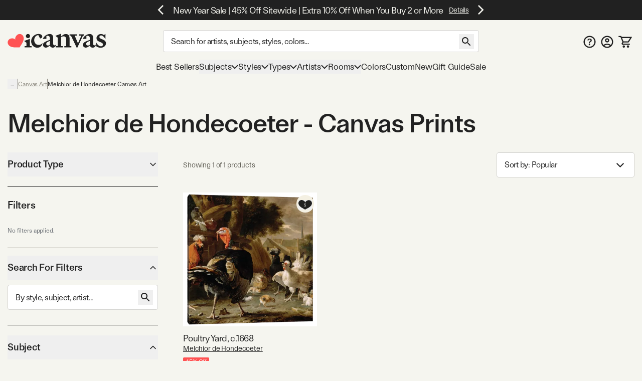

--- FILE ---
content_type: text/css; charset=UTF-8
request_url: https://www.icanvas.com/_next/static/css/9dde70b018516d60.css
body_size: 66
content:
@font-face{font-family:FTKunstGrotesk;src:url(/_next/static/media/4724f2da06103ce9-s.p.woff) format("woff");font-display:swap;font-weight:400;font-style:normal}@font-face{font-family:FTKunstGrotesk;src:url(/_next/static/media/d786a99ae4f23598-s.p.woff2) format("woff2");font-display:swap;font-weight:400;font-style:normal}@font-face{font-family:FTKunstGrotesk;src:url(/_next/static/media/81fdf6f099964172-s.p.woff) format("woff");font-display:swap;font-weight:500;font-style:normal}@font-face{font-family:FTKunstGrotesk;src:url(/_next/static/media/a9c892458939055f-s.p.woff2) format("woff2");font-display:swap;font-weight:500;font-style:normal}@font-face{font-family:FTKunstGrotesk Fallback;src:local("Arial");ascent-override:95.26%;descent-override:23.69%;line-gap-override:0.00%;size-adjust:100.04%}.__className_150c41{font-family:FTKunstGrotesk,FTKunstGrotesk Fallback}.__variable_150c41{--font-FTKunstGrotesk:"FTKunstGrotesk","FTKunstGrotesk Fallback"}@font-face{font-family:Outgo;src:url(/_next/static/media/5fadd8a1e36bb796-s.p.woff2) format("woff2");font-display:swap;font-weight:400;font-style:normal}@font-face{font-family:Outgo;src:url(/_next/static/media/8387627468e84595-s.p.woff) format("woff");font-display:swap;font-weight:400;font-style:normal}@font-face{font-family:Outgo;src:url(/_next/static/media/c3c6533bde91ae7d-s.p.otf) format("opentype");font-display:swap;font-weight:400;font-style:normal}@font-face{font-family:Outgo Fallback;src:local("Arial");ascent-override:111.09%;descent-override:22.22%;line-gap-override:33.33%;size-adjust:90.02%}.__className_bc80f1{font-family:Outgo,Outgo Fallback}.__variable_bc80f1{--font-Outgo:"Outgo","Outgo Fallback"}

--- FILE ---
content_type: text/css; charset=UTF-8
request_url: https://www.icanvas.com/_next/static/css/91f76c48e3788a72.css
body_size: 327
content:
.rs-theme-light,:root{--rs-primary-50:#fff2f3;--rs-primary-100:#d4c9ca;--rs-primary-200:#a69d9e;--rs-primary-300:#7a7474;--rs-primary-400:#4d4949;--rs-primary-500:#212121;--rs-primary-600:#211919;--rs-primary-700:#211111;--rs-primary-800:#210a08;--rs-primary-900:#210200;--rs-checkbox-icon:#000000;--rs-checkbox-border:#000000;--rs-checkbox-checked-bg:var(--background);--rs-checkbox-disabled-bg:var(--rs-gray-50)}.rs-check-tree-view{max-height:630px}.rs-check-tree-view,.rs-check-tree-virt-list{overflow-x:hidden}.rs-check-tree-root:not(:has(>.rs-check-tree-node-children))>.rs-check-tree-node>.rs-tree-node-toggle-placeholder,.rs-check-tree-virt-list:not(:has(>.rs-check-tree-node-children))>div>.rs-check-tree-node>.rs-tree-node-toggle-placeholder{width:20px}.rs-check-tree-node-all-uncheckable .rs-check-item .rs-checkbox-checker>label,.rs-check-tree-node-content .rs-check-item .rs-checkbox-checker>label{padding-left:26px!important}.rs-check-tree-without-children .rs-check-item .rs-checkbox-checker>label{padding-left:24px!important}.rs-check-item .rs-checkbox-checker .rs-checkbox-control{left:3px!important}.rs-tree-node-toggle{padding:0}.rs-tree-node-toggle,.rs-tree-node-toggle-placeholder{width:20px;height:20px;flex-shrink:0}.rs-check-tree-node .rs-check-item-focus .rs-checkbox-label,.rs-check-tree-node .rs-check-item:focus .rs-checkbox-label,.rs-check-tree-node .rs-check-item:hover .rs-checkbox-label{background-color:transparent}.rs-check-tree-node .rs-check-item.rs-checkbox-checked .rs-checkbox-checker>label{font-weight:400}.rs-checkbox-control{width:20px;height:20px;top:50%;transform:translateY(-50%)}.rs-checkbox-control .rs-checkbox-inner:before,.rs-checkbox-control:before{border-radius:0;width:20px;height:20px}.rs-checkbox-control [type=checkbox]{top:-2px;right:0;bottom:0;left:-2px;min-width:24px;min-height:24px}.rs-checkbox-indeterminate .rs-checkbox-control .rs-checkbox-inner:after{width:12px;margin-top:2px;margin-left:4px;border-width:0 0 1px}.rs-checkbox-checked .rs-checkbox-control .rs-checkbox-inner:after{width:7px;height:12px;margin-left:7px;border-width:0 1px 1px 0}.rs-checkbox-control [type=checkbox]{cursor:pointer}.rs-checkbox-disabled .rs-checkbox-control [type=checkbox]{cursor:not-allowed}.rs-checkbox-disabled:not(.rs-checkbox-checked):not(.rs-checkbox-indeterminate) .rs-checkbox-control .rs-checkbox-inner:before{border-color:var(--rs-primary-200)}

--- FILE ---
content_type: application/javascript; charset=UTF-8
request_url: https://www.icanvas.com/_next/static/chunks/2970-1e407b497b4885cd.js
body_size: 65726
content:
(self.webpackChunk_N_E=self.webpackChunk_N_E||[]).push([[2970],{678:e=>{var t=Math.max;e.exports=function(e,r,n,o){for(var a=-1,i=e.length,u=-1,l=n.length,c=-1,s=r.length,f=t(i-l,0),d=Array(f+s),p=!o;++a<f;)d[a]=e[a];for(var h=a;++c<s;)d[h+c]=r[c];for(;++u<l;)(p||a<i)&&(d[h+n[u]]=e[a++]);return d}},1209:(e,t,r)=>{var n=r(16286),o=r(26745);e.exports=function(e){return function(){var t=arguments;switch(t.length){case 0:return new e;case 1:return new e(t[0]);case 2:return new e(t[0],t[1]);case 3:return new e(t[0],t[1],t[2]);case 4:return new e(t[0],t[1],t[2],t[3]);case 5:return new e(t[0],t[1],t[2],t[3],t[4]);case 6:return new e(t[0],t[1],t[2],t[3],t[4],t[5]);case 7:return new e(t[0],t[1],t[2],t[3],t[4],t[5],t[6])}var r=n(e.prototype),a=e.apply(r,t);return o(a)?a:r}}},1635:(e,t,r)=>{"use strict";function n(e){return e&&e.ownerDocument||document}r.d(t,{A:()=>n})},1807:(e,t,r)=>{var n=r(82455),o=r(42493),a=r(31326),i=r(76917);e.exports=function(e){return a(e)?n(i(e)):o(e)}},3489:e=>{var t=Date.now;e.exports=function(e){var r=0,n=0;return function(){var o=t(),a=16-(o-n);if(n=o,a>0){if(++r>=800)return arguments[0]}else r=0;return e.apply(void 0,arguments)}}},3960:(e,t,r)=>{var n=r(90176);e.exports=function(e){return"function"==typeof e?e:n}},3983:e=>{var t="\ud800-\udfff",r="\\u2700-\\u27bf",n="a-z\\xdf-\\xf6\\xf8-\\xff",o="A-Z\\xc0-\\xd6\\xd8-\\xde",a="\\xac\\xb1\\xd7\\xf7\\x00-\\x2f\\x3a-\\x40\\x5b-\\x60\\x7b-\\xbf\\u2000-\\u206f \\t\\x0b\\f\\xa0\\ufeff\\n\\r\\u2028\\u2029\\u1680\\u180e\\u2000\\u2001\\u2002\\u2003\\u2004\\u2005\\u2006\\u2007\\u2008\\u2009\\u200a\\u202f\\u205f\\u3000",i="['’]",u="["+a+"]",l="["+n+"]",c="[^"+t+a+"\\d+"+r+n+o+"]",s="(?:\ud83c[\udde6-\uddff]){2}",f="[\ud800-\udbff][\udc00-\udfff]",d="["+o+"]",p="(?:"+l+"|"+c+")",h="(?:"+d+"|"+c+")",v="(?:"+i+"(?:d|ll|m|re|s|t|ve))?",m="(?:"+i+"(?:D|LL|M|RE|S|T|VE))?",y="(?:[\\u0300-\\u036f\\ufe20-\\ufe2f\\u20d0-\\u20ff]|\ud83c[\udffb-\udfff])?",g="[\\ufe0e\\ufe0f]?",b="(?:\\u200d(?:"+["[^"+t+"]",s,f].join("|")+")"+g+y+")*",w="(?:"+["["+r+"]",s,f].join("|")+")"+(g+y+b),x=RegExp([d+"?"+l+"+"+v+"(?="+[u,d,"$"].join("|")+")",h+"+"+m+"(?="+[u,d+p,"$"].join("|")+")",d+"?"+p+"+"+v,d+"+"+m,"\\d*(?:1ST|2ND|3RD|(?![123])\\dTH)(?=\\b|[a-z_])|\\d*(?:1st|2nd|3rd|(?![123])\\dth)(?=\\b|[A-Z_])|\\d+",w].join("|"),"g");e.exports=function(e){return e.match(x)||[]}},4532:(e,t,r)=>{"use strict";function n(e,t){if(t)if(e.classList)e.classList.add(t);else(e.classList?!!t&&e.classList.contains(t):-1!==(" "+e.className+" ").indexOf(" "+t+" "))||(e.className=e.className+" "+t);return e}r.d(t,{A:()=>n})},4651:e=>{e.exports=function(e){return e!=e}},4816:(e,t,r)=>{var n=r(66126);e.exports=function(e){var t=n(e,function(e){return 500===r.size&&r.clear(),e}),r=t.cache;return t}},6407:(e,t,r)=>{var n=r(16815);e.exports=r(24567)(n)},6745:(e,t,r)=>{var n=r(70300);e.exports=function(e,t){var r=this.__data__;return this.size+=+!this.has(e),r[e]=n&&void 0===t?"__lodash_hash_undefined__":t,this}},6879:(e,t,r)=>{var n=r(73548),o=r(23821),a=r(84575);e.exports=function(e){if(e instanceof n)return e.clone();var t=new o(e.__wrapped__,e.__chain__);return t.__actions__=a(e.__actions__),t.__index__=e.__index__,t.__values__=e.__values__,t}},7291:(e,t,r)=>{var n=r(69079),o=r(15834),a=r(29101);e.exports=function(e){var t=o(e);return 1==t.length&&t[0][2]?a(t[0][0],t[0][1]):function(r){return r===e||n(r,e,t)}}},7745:e=>{e.exports=function(e){var t=-1,r=Array(e.size);return e.forEach(function(e){r[++t]=e}),r}},8082:(e,t,r)=>{var n=r(83642),o=r(98134),a=r(74633),i=r(31326),u=r(76462),l=r(29101),c=r(76917);e.exports=function(e,t){return i(e)&&u(t)?l(c(e),t):function(r){var i=o(r,e);return void 0===i&&i===t?a(r,e):n(t,i,3)}}},8186:e=>{e.exports=function(){}},8524:e=>{e.exports=function(e,t){for(var r=-1,n=null==e?0:e.length;++r<n;)if(t(e[r],r,e))return!0;return!1}},9066:(e,t,r)=>{"use strict";r.d(t,{W:()=>l});var n=r(88945),o=r(12115),a=r(47650),i=r(41314),u=o.memo(function(e){var t=e.children,r=e.container,n=(0,o.useState)(!1),i=n[0],u=n[1];return((0,o.useEffect)(function(){return u(!0)},[]),r&&i)?(0,a.createPortal)(t,r):null});function l(e){void 0===e&&(e={});var t=e,r=t.container,l=t.waitMount,c="function"==typeof r?r():r,s=(0,o.useMemo)(function(){return i.A?c||document.body:null},[c]),f=(0,o.useCallback)(function(e){var t=e.children;return null!=s?(0,a.createPortal)(t,s):null},[s]),d=(0,o.useCallback)(function(e){return o.createElement(u,(0,n.A)({container:s},e))},[s]);return{target:s,Portal:void 0!==l&&l?d:f}}},9142:(e,t,r)=>{var n=r(21187),o=r(25902),a=r(25411),i=r(70637),u=r(35206),l=r(76917);e.exports=function(e,t,r){t=n(t,e);for(var c=-1,s=t.length,f=!1;++c<s;){var d=l(t[c]);if(!(f=null!=e&&r(e,d)))break;e=e[d]}return f||++c!=s?f:!!(s=null==e?0:e.length)&&u(s)&&i(d,s)&&(a(e)||o(e))}},9403:(e,t,r)=>{var n=r(36772),o=Object.prototype.hasOwnProperty;e.exports=function(e,t,r,a,i,u){var l=1&r,c=n(e),s=c.length;if(s!=n(t).length&&!l)return!1;for(var f=s;f--;){var d=c[f];if(!(l?d in t:o.call(t,d)))return!1}var p=u.get(e),h=u.get(t);if(p&&h)return p==t&&h==e;var v=!0;u.set(e,t),u.set(t,e);for(var m=l;++f<s;){var y=e[d=c[f]],g=t[d];if(a)var b=l?a(g,y,d,t,e,u):a(y,g,d,e,t,u);if(!(void 0===b?y===g||i(y,g,r,a,u):b)){v=!1;break}m||(m="constructor"==d)}if(v&&!m){var w=e.constructor,x=t.constructor;w!=x&&"constructor"in e&&"constructor"in t&&!("function"==typeof w&&w instanceof w&&"function"==typeof x&&x instanceof x)&&(v=!1)}return u.delete(e),u.delete(t),v}},9961:e=>{e.exports=function(e,t){this.v=e,this.k=t},e.exports.__esModule=!0,e.exports.default=e.exports},10474:(e,t,r)=>{"use strict";r.d(t,{A:()=>a,L:()=>o});var n=r(47650);function o(e){var t,r=(null==e?void 0:e.root)||(null==e?void 0:e.child)||e&&("current"in e?e.current:e);return null!=r&&r.nodeType&&"string"==typeof(null==r?void 0:r.nodeName)?r:r&&"setState"in r?null==(t=n.findDOMNode)?void 0:t.call(n,r):null!=r?r:null}let a=o},11039:(e,t,r)=>{var n=r(37467),o=r(20117),a=r(39413),i=r(48908),u=r(95295),l=r(91958),c=Object.prototype.hasOwnProperty;e.exports=a(function(e,t){if(u(t)||i(t))return void o(t,l(t),e);for(var r in t)c.call(t,r)&&n(e,r,t[r])})},11089:e=>{var t=/\w*$/;e.exports=function(e){var r=new e.constructor(e.source,t.exec(e));return r.lastIndex=e.lastIndex,r}},11428:(e,t,r)=>{var n=r(90176),o=r(60239),a=r(84729);e.exports=function(e,t){return a(o(e,t,n),e+"")}},11490:e=>{e.exports=function(e,t){return e>t}},13132:e=>{e.exports=function(e){var t=this.has(e)&&delete this.__data__[e];return this.size-=!!t,t}},13456:e=>{var t=/[a-z][A-Z]|[A-Z]{2}[a-z]|[0-9][a-zA-Z]|[a-zA-Z][0-9]|[^a-zA-Z0-9 ]/;e.exports=function(e){return t.test(e)}},13993:(e,t,r)=>{var n=r(16286),o=r(71661),a=r(95295);e.exports=function(e){return"function"!=typeof e.constructor||a(e)?{}:n(o(e))}},14144:(e,t,r)=>{var n=r(41982),o=1/0;e.exports=function(e){return e?(e=n(e))===o||e===-o?(e<0?-1:1)*17976931348623157e292:e==e?e:0:0===e?e:0}},14344:e=>{e.exports=function(e,t){return e===t||e!=e&&t!=t}},14638:(e,t,r)=>{var n=r(21187),o=r(76917);e.exports=function(e,t){t=n(t,e);for(var r=0,a=t.length;null!=e&&r<a;)e=e[o(t[r++])];return r&&r==a?e:void 0}},15027:e=>{var t=Object.prototype.hasOwnProperty;e.exports=function(e){var r=e.length,n=new e.constructor(r);return r&&"string"==typeof e[0]&&t.call(e,"index")&&(n.index=e.index,n.input=e.input),n}},15384:(e,t,r)=>{var n=r(32438),o=0;e.exports=function(e){var t=++o;return n(e)+t}},15668:(e,t,r)=>{var n=r(63431),o=r(28007),a=r(17719);e.exports=function(){this.size=0,this.__data__={hash:new n,map:new(a||o),string:new n}}},15834:(e,t,r)=>{var n=r(76462),o=r(91958);e.exports=function(e){for(var t=o(e),r=t.length;r--;){var a=t[r],i=e[a];t[r]=[a,i,n(i)]}return t}},16286:(e,t,r)=>{var n=r(26745),o=Object.create;e.exports=function(){function e(){}return function(t){if(!n(t))return{};if(o)return o(t);e.prototype=t;var r=new e;return e.prototype=void 0,r}}()},16324:(e,t,r)=>{"use strict";r.d(t,{A:()=>s});var n=r(88945),o=r(1635),a=r(23564),i=r(23523),u=r(32886),l=r(55129),c=r(58227);function s(e,t,r){void 0===r&&(r=!0);var s={top:0,left:0},f=null;if("fixed"===(0,i.A)(e,"position"))f=e.getBoundingClientRect();else{if(t=t||function(e){for(var t=(0,o.A)(e),r=null==e?void 0:e.offsetParent;r&&"html"!==(0,a.A)(e)&&"static"===(0,i.A)(r,"position");)r=r.offsetParent;return r||t.documentElement}(e),f=(0,u.A)(e),"html"!==(0,a.A)(t)){var d=(0,u.A)(t);d&&(s.top=d.top,s.left=d.left)}s.top+=parseInt((0,i.A)(t,"borderTopWidth"),10)-(0,l.A)(t)||0,s.left+=parseInt((0,i.A)(t,"borderLeftWidth"),10)-(0,c.A)(t)||0}if(f){var p=r&&parseInt((0,i.A)(e,"marginTop"),10)||0,h=r&&parseInt((0,i.A)(e,"marginLeft"),10)||0;return(0,n.A)({},f,{top:f.top-s.top-p,left:f.left-s.left-h})}return null}},16809:(e,t,r)=>{var n=r(38185);e.exports=function(e,t){var r=n(this,e),o=r.size;return r.set(e,t),this.size+=+(r.size!=o),this}},16815:(e,t,r)=>{var n=r(39089),o=r(91958);e.exports=function(e,t){return e&&n(e,t,o)}},17202:(e,t,r)=>{var n=r(14344),o=r(48908),a=r(70637),i=r(26745);e.exports=function(e,t,r){if(!i(r))return!1;var u=typeof t;return("number"==u?!!(o(r)&&a(t,r.length)):"string"==u&&t in r)&&n(r[t],e)}},17719:(e,t,r)=>{e.exports=r(83558)(r(51483),"Map")},18135:(e,t,r)=>{var n=r(14344);e.exports=function(e,t){for(var r=e.length;r--;)if(n(e[r][0],t))return r;return -1}},18223:(e,t,r)=>{var n=r(91602);e.exports=function(e){var t=new e.constructor(e.byteLength);return new n(t).set(new n(e)),t}},18683:(e,t,r)=>{var n=r(29887),o=r(4651),a=r(23719);e.exports=function(e,t,r){return t==t?a(e,t,r):n(e,o,r)}},19602:(e,t,r)=>{var n=r(14638),o=r(97826),a=r(21187);e.exports=function(e,t,r){for(var i=-1,u=t.length,l={};++i<u;){var c=t[i],s=n(e,c);r(s,c)&&o(l,a(c,e),s)}return l}},20117:(e,t,r)=>{var n=r(37467),o=r(30508);e.exports=function(e,t,r,a){var i=!r;r||(r={});for(var u=-1,l=t.length;++u<l;){var c=t[u],s=a?a(r[c],e[c],c,r,e):void 0;void 0===s&&(s=e[c]),i?o(r,c,s):n(r,c,s)}return r}},20194:(e,t,r)=>{"use strict";function n(){for(var e=arguments.length,t=Array(e),r=0;r<e;r++)t[r]=arguments[r];return t.filter(function(e){return null!=e}).reduce(function(e,t){if("function"!=typeof t)throw Error("Invalid Argument Type, must only provide functions, undefined, or null.");return void 0===e?t:function(){for(var r=arguments.length,n=Array(r),o=0;o<r;o++)n[o]=arguments[o];e.apply(this,n),t.apply(this,n)}},void 0)}r.d(t,{v:()=>n})},20628:(e,t,r)=>{var n=r(23660),o=r(91958);e.exports=function(e){return null==e?[]:n(e,o(e))}},21187:(e,t,r)=>{var n=r(25411),o=r(31326),a=r(81864),i=r(32438);e.exports=function(e,t){return n(e)?e:o(e,t)?[e]:a(i(e))}},21457:e=>{e.exports=function(){return!1}},21489:e=>{e.exports={}},23410:(e,t,r)=>{var n=r(9961),o=r(62575);e.exports=function e(t,r){var a;this.next||(o(e.prototype),o(e.prototype,"function"==typeof Symbol&&Symbol.asyncIterator||"@asyncIterator",function(){return this})),o(this,"_invoke",function(e,o,i){function u(){return new r(function(o,a){!function e(o,a,i,u){try{var l=t[o](a),c=l.value;return c instanceof n?r.resolve(c.v).then(function(t){e("next",t,i,u)},function(t){e("throw",t,i,u)}):r.resolve(c).then(function(e){l.value=e,i(l)},function(t){return e("throw",t,i,u)})}catch(e){u(e)}}(e,i,o,a)})}return a=a?a.then(u,u):u()},!0)},e.exports.__esModule=!0,e.exports.default=e.exports},23476:(e,t,r)=>{"use strict";r.d(t,{A:()=>o,V:()=>n});var n=(0,r(12115).createContext)({});let o=n.Provider},23523:(e,t,r)=>{"use strict";r.d(t,{A:()=>u});var n=r(26106),o=/^-ms-/;let a=function(e){if(!e)throw TypeError("No Element passed to `getComputedStyle()`");var t=e.ownerDocument;return"defaultView"in t?t.defaultView.opener?e.ownerDocument.defaultView.getComputedStyle(e,null):window.getComputedStyle(e,null):null};var i=r(94407);function u(e,t){if(t){var r=e.style[(0,n.PT)(t.replace(o,"ms-"))];if(r)return r;var u=a(e);if(u)return u.getPropertyValue((0,i.A)(t))}return e.style||a(e)}},23564:(e,t,r)=>{"use strict";function n(e){var t;return(null==e?void 0:e.nodeName)&&(null==e||null==(t=e.nodeName)?void 0:t.toLowerCase())}r.d(t,{A:()=>n})},23629:(e,t,r)=>{var n=r(18223);e.exports=function(e,t){var r=t?n(e.buffer):e.buffer;return new e.constructor(r,e.byteOffset,e.byteLength)}},23660:(e,t,r)=>{var n=r(91426);e.exports=function(e,t){return n(t,function(t){return e[t]})}},23719:e=>{e.exports=function(e,t,r){for(var n=r-1,o=e.length;++n<o;)if(e[n]===t)return n;return -1}},23821:(e,t,r)=>{function n(e,t){this.__wrapped__=e,this.__actions__=[],this.__chain__=!!t,this.__index__=0,this.__values__=void 0}n.prototype=r(16286)(r(79175).prototype),n.prototype.constructor=n,e.exports=n},24281:(e,t,r)=>{var n=r(18683);e.exports=function(e,t){return!!(null==e?0:e.length)&&n(e,t,0)>-1}},24402:(e,t,r)=>{e.exports="object"==typeof r.g&&r.g&&r.g.Object===Object&&r.g},24567:(e,t,r)=>{var n=r(48908);e.exports=function(e,t){return function(r,o){if(null==r)return r;if(!n(r))return e(r,o);for(var a=r.length,i=t?a:-1,u=Object(r);(t?i--:++i<a)&&!1!==o(u[i],i,u););return r}}},24604:(e,t,r)=>{var n=r(69833),o=r(56507),a=r(84856),i=r(9403),u=r(42979),l=r(25411),c=r(48728),s=r(38055),f="[object Arguments]",d="[object Array]",p="[object Object]",h=Object.prototype.hasOwnProperty;e.exports=function(e,t,r,v,m,y){var g=l(e),b=l(t),w=g?d:u(e),x=b?d:u(t);w=w==f?p:w,x=x==f?p:x;var k=w==p,E=x==p,C=w==x;if(C&&c(e)){if(!c(t))return!1;g=!0,k=!1}if(C&&!k)return y||(y=new n),g||s(e)?o(e,t,r,v,m,y):a(e,t,w,r,v,m,y);if(!(1&r)){var T=k&&h.call(e,"__wrapped__"),S=E&&h.call(t,"__wrapped__");if(T||S){var A=T?e.value():e,O=S?t.value():t;return y||(y=new n),m(A,O,r,v,y)}}return!!C&&(y||(y=new n),i(e,t,r,v,m,y))}},24939:(e,t,r)=>{var n=r(58442),o=r(78660),a=r(33862),i=r(91965),u=r(89024),l=r(72249),c=r(71537),s=r(92373),f=r(32145),d=r(80055),p=Math.max;e.exports=function(e,t,r,h,v,m,y,g){var b=2&t;if(!b&&"function"!=typeof e)throw TypeError("Expected a function");var w=h?h.length:0;if(w||(t&=-97,h=v=void 0),y=void 0===y?y:p(d(y),0),g=void 0===g?g:d(g),w-=v?v.length:0,64&t){var x=h,k=v;h=v=void 0}var E=b?void 0:l(e),C=[e,t,r,h,v,x,k,m,y,g];if(E&&c(C,E),e=C[0],t=C[1],r=C[2],h=C[3],v=C[4],(g=C[9]=void 0===C[9]?b?0:e.length:p(C[9]-w,0))||!(24&t)||(t&=-25),t&&1!=t)T=8==t||16==t?a(e,t,g):32!=t&&33!=t||v.length?i.apply(void 0,C):u(e,t,r,h);else var T=o(e,t,r);return f((E?n:s)(T,C),e,t)}},25411:e=>{e.exports=Array.isArray},25902:(e,t,r)=>{var n=r(32598),o=r(26526),a=Object.prototype,i=a.hasOwnProperty,u=a.propertyIsEnumerable;e.exports=n(function(){return arguments}())?n:function(e){return o(e)&&i.call(e,"callee")&&!u.call(e,"callee")}},26106:(e,t,r)=>{"use strict";function n(e){return e.replace(/\-(\w)/g,function(e){return e.slice(1).toUpperCase()})}function o(e){return e.replace(/([A-Z])/g,"-$1").toLowerCase()}r.d(t,{PT:()=>n,Tg:()=>o})},26526:e=>{e.exports=function(e){return null!=e&&"object"==typeof e}},26630:e=>{e.exports=function(e){var t=typeof e;return"string"==t||"number"==t||"symbol"==t||"boolean"==t?"__proto__"!==e:null===e}},26660:(e,t,r)=>{e.exports=r(59955)(Object.keys,Object)},26745:e=>{e.exports=function(e){var t=typeof e;return null!=e&&("object"==t||"function"==t)}},26932:(e,t,r)=>{var n=r(91108),o=r(57815);e.exports=function e(t,r,a,i,u){var l=-1,c=t.length;for(a||(a=o),u||(u=[]);++l<c;){var s=t[l];r>0&&a(s)?r>1?e(s,r-1,a,i,u):n(u,s):i||(u[u.length]=s)}return u}},27467:(e,t,r)=>{var n=r(28007),o=r(17719),a=r(81495);e.exports=function(e,t){var r=this.__data__;if(r instanceof n){var i=r.__data__;if(!o||i.length<199)return i.push([e,t]),this.size=++r.size,this;r=this.__data__=new a(i)}return r.set(e,t),this.size=r.size,this}},27509:(e,t,r)=>{var n=r(18135);e.exports=function(e){var t=this.__data__,r=n(t,e);return r<0?void 0:t[r][1]}},28007:(e,t,r)=>{var n=r(55428),o=r(60044),a=r(27509),i=r(92441),u=r(72377);function l(e){var t=-1,r=null==e?0:e.length;for(this.clear();++t<r;){var n=e[t];this.set(n[0],n[1])}}l.prototype.clear=n,l.prototype.delete=o,l.prototype.get=a,l.prototype.has=i,l.prototype.set=u,e.exports=l},28264:e=>{e.exports=function(e){var t=Object(e),r=[];for(var n in t)r.unshift(n);return function e(){for(;r.length;)if((n=r.pop())in t)return e.value=n,e.done=!1,e;return e.done=!0,e}},e.exports.__esModule=!0,e.exports.default=e.exports},29101:e=>{e.exports=function(e,t){return function(r){return null!=r&&r[e]===t&&(void 0!==t||e in Object(r))}}},29514:(e,t,r)=>{e.exports=r(83558)(r(51483),"DataView")},29887:e=>{e.exports=function(e,t,r,n){for(var o=e.length,a=r+(n?1:-1);n?a--:++a<o;)if(t(e[a],a,e))return a;return -1}},30114:e=>{e.exports=function(e){var t=null==e?0:e.length;return t?e[t-1]:void 0}},30508:(e,t,r)=>{var n=r(94897);e.exports=function(e,t,r){"__proto__"==t&&n?n(e,t,{configurable:!0,enumerable:!0,value:r,writable:!0}):e[t]=r}},30556:e=>{var t=/\s/;e.exports=function(e){for(var r=e.length;r--&&t.test(e.charAt(r)););return r}},31326:(e,t,r)=>{var n=r(25411),o=r(36702),a=/\.|\[(?:[^[\]]*|(["'])(?:(?!\1)[^\\]|\\.)*?\1)\]/,i=/^\w*$/;e.exports=function(e,t){if(n(e))return!1;var r=typeof e;return!!("number"==r||"symbol"==r||"boolean"==r||null==e||o(e))||i.test(e)||!a.test(e)||null!=t&&e in Object(t)}},31450:e=>{e.exports=function(e,t){return e<t}},31481:(e,t,r)=>{var n=r(81495),o=r(60656),a=r(43539);function i(e){var t=-1,r=null==e?0:e.length;for(this.__data__=new n;++t<r;)this.add(e[t])}i.prototype.add=i.prototype.push=o,i.prototype.has=a,e.exports=i},32145:(e,t,r)=>{var n=r(42337),o=r(88096),a=r(84729),i=r(32844);e.exports=function(e,t,r){var u=t+"";return a(e,o(u,i(n(u),r)))}},32198:e=>{e.exports=function(e,t){return null==e?void 0:e[t]}},32438:(e,t,r)=>{var n=r(50030);e.exports=function(e){return null==e?"":n(e)}},32499:(e,t,r)=>{e.exports=r(83558)(r(51483),"WeakMap")},32505:(e,t,r)=>{var n=r(74572)();e.exports=n;try{regeneratorRuntime=n}catch(e){"object"==typeof globalThis?globalThis.regeneratorRuntime=n:Function("r","regeneratorRuntime = r")(n)}},32598:(e,t,r)=>{var n=r(80942),o=r(26526);e.exports=function(e){return o(e)&&"[object Arguments]"==n(e)}},32844:(e,t,r)=>{var n=r(97005),o=r(24281),a=[["ary",128],["bind",1],["bindKey",2],["curry",8],["curryRight",16],["flip",512],["partial",32],["partialRight",64],["rearg",256]];e.exports=function(e,t){return n(a,function(r){var n="_."+r[0];t&r[1]&&!o(e,n)&&e.push(n)}),e.sort()}},32886:(e,t,r)=>{"use strict";r.d(t,{A:()=>i});var n=r(1635),o=r(91817),a=r(57586);function i(e){var t=(0,n.A)(e),r=(0,o.A)(t),i=t&&t.documentElement,u={top:0,left:0,height:0,width:0};return t?((0,a.A)(i,e)&&((null==e?void 0:e.getBoundingClientRect)!==void 0&&(u=e.getBoundingClientRect()),(u.width||u.height)&&i&&r&&(u={top:u.top+(r.pageYOffset||i.scrollTop)-(i.clientTop||0),left:u.left+(r.pageXOffset||i.scrollLeft)-(i.clientLeft||0),width:(null===u.width?e.offsetWidth:u.width)||0,height:(null===u.height?e.offsetHeight:u.height)||0})),u):null}},33011:(e,t,r)=>{var n=r(7291),o=r(8082),a=r(90176),i=r(25411),u=r(1807);e.exports=function(e){return"function"==typeof e?e:null==e?a:"object"==typeof e?i(e)?o(e[0],e[1]):n(e):u(e)}},33375:(e,t,r)=>{var n=r(48665),o=r(33011),a=r(31450);e.exports=function(e,t){return e&&e.length?n(e,o(t,2),a):void 0}},33584:(e,t,r)=>{var n=r(88634);e.exports=function(e,t,r,o,a){var i=n(e,t,r,o,a);return i.next().then(function(e){return e.done?e.value:i.next()})},e.exports.__esModule=!0,e.exports.default=e.exports},33862:(e,t,r)=>{var n=r(74861),o=r(1209),a=r(91965),i=r(86885),u=r(87951),l=r(87144),c=r(51483);e.exports=function(e,t,r){var s=o(e);function f(){for(var o=arguments.length,d=Array(o),p=o,h=u(f);p--;)d[p]=arguments[p];var v=o<3&&d[0]!==h&&d[o-1]!==h?[]:l(d,h);return(o-=v.length)<r?i(e,t,a,f.placeholder,void 0,d,v,void 0,void 0,r-o):n(this&&this!==c&&this instanceof f?s:e,this,d)}return f}},34741:(e,t,r)=>{var n=r(80942),o=r(71661),a=r(26526),i=Object.prototype,u=Function.prototype.toString,l=i.hasOwnProperty,c=u.call(Object);e.exports=function(e){if(!a(e)||"[object Object]"!=n(e))return!1;var t=o(e);if(null===t)return!0;var r=l.call(t,"constructor")&&t.constructor;return"function"==typeof r&&r instanceof r&&u.call(r)==c}},34814:e=>{e.exports=function(e){return void 0===e}},35206:e=>{e.exports=function(e){return"number"==typeof e&&e>-1&&e%1==0&&e<=0x1fffffffffffff}},35283:(e,t,r)=>{var n=r(18683),o=r(48908),a=r(74743),i=r(80055),u=r(20628),l=Math.max;e.exports=function(e,t,r,c){e=o(e)?e:u(e),r=r&&!c?i(r):0;var s=e.length;return r<0&&(r=l(s+r,0)),a(e)?r<=s&&e.indexOf(t,r)>-1:!!s&&n(e,t,r)>-1}},35443:(e,t,r)=>{var n=r(73423),o=Object.prototype,a=o.hasOwnProperty,i=o.toString,u=n?n.toStringTag:void 0;e.exports=function(e){var t=a.call(e,u),r=e[u];try{e[u]=void 0;var n=!0}catch(e){}var o=i.call(e);return n&&(t?e[u]=r:delete e[u]),o}},35457:e=>{e.exports=function(e,t,r){for(var n=-1,o=null==e?0:e.length;++n<o;)if(r(t,e[n]))return!0;return!1}},36027:(e,t,r)=>{var n=r(48908),o=r(26526);e.exports=function(e){return o(e)&&n(e)}},36099:(e,t,r)=>{var n=r(18683);e.exports=function(e,t){for(var r=e.length;r--&&n(t,e[r],0)>-1;);return r}},36166:(e,t,r)=>{e=r.nmd(e);var n=r(51483),o=t&&!t.nodeType&&t,a=o&&e&&!e.nodeType&&e,i=a&&a.exports===o?n.Buffer:void 0,u=i?i.allocUnsafe:void 0;e.exports=function(e,t){if(t)return e.slice();var r=e.length,n=u?u(r):new e.constructor(r);return e.copy(n),n}},36702:(e,t,r)=>{var n=r(80942),o=r(26526);e.exports=function(e){return"symbol"==typeof e||o(e)&&"[object Symbol]"==n(e)}},36772:(e,t,r)=>{var n=r(78097),o=r(72374),a=r(91958);e.exports=function(e){return n(e,a,o)}},36862:(e,t,r)=>{var n=r(30556),o=/^\s+/;e.exports=function(e){return e?e.slice(0,n(e)+1).replace(o,""):e}},37183:e=>{var t=Function.prototype.toString;e.exports=function(e){if(null!=e){try{return t.call(e)}catch(e){}try{return e+""}catch(e){}}return""}},37467:(e,t,r)=>{var n=r(30508),o=r(14344),a=Object.prototype.hasOwnProperty;e.exports=function(e,t,r){var i=e[t];a.call(e,t)&&o(i,r)&&(void 0!==r||t in e)||n(e,t,r)}},37765:(e,t,r)=>{var n=r(91108),o=r(71661),a=r(72374),i=r(68999);e.exports=Object.getOwnPropertySymbols?function(e){for(var t=[];e;)n(t,a(e)),e=o(e);return t}:i},37951:(e,t,r)=>{var n=r(80942),o=r(35206),a=r(26526),i={};i["[object Float32Array]"]=i["[object Float64Array]"]=i["[object Int8Array]"]=i["[object Int16Array]"]=i["[object Int32Array]"]=i["[object Uint8Array]"]=i["[object Uint8ClampedArray]"]=i["[object Uint16Array]"]=i["[object Uint32Array]"]=!0,i["[object Arguments]"]=i["[object Array]"]=i["[object ArrayBuffer]"]=i["[object Boolean]"]=i["[object DataView]"]=i["[object Date]"]=i["[object Error]"]=i["[object Function]"]=i["[object Map]"]=i["[object Number]"]=i["[object Object]"]=i["[object RegExp]"]=i["[object Set]"]=i["[object String]"]=i["[object WeakMap]"]=!1,e.exports=function(e){return a(e)&&o(e.length)&&!!i[n(e)]}},38055:(e,t,r)=>{var n=r(37951),o=r(99425),a=r(83903),i=a&&a.isTypedArray;e.exports=i?o(i):n},38185:(e,t,r)=>{var n=r(26630);e.exports=function(e,t){var r=e.__data__;return n(t)?r["string"==typeof t?"string":"hash"]:r.map}},38208:e=>{e.exports=function(e){return e.split("")}},39058:(e,t,r)=>{var n=r(78363),o=function(){var e=/[^.]+$/.exec(n&&n.keys&&n.keys.IE_PROTO||"");return e?"Symbol(src)_1."+e:""}();e.exports=function(e){return!!o&&o in e}},39089:(e,t,r)=>{e.exports=r(55777)()},39413:(e,t,r)=>{var n=r(11428),o=r(17202);e.exports=function(e){return n(function(t,r){var n=-1,a=r.length,i=a>1?r[a-1]:void 0,u=a>2?r[2]:void 0;for(i=e.length>3&&"function"==typeof i?(a--,i):void 0,u&&o(r[0],r[1],u)&&(i=a<3?void 0:i,a=1),t=Object(t);++n<a;){var l=r[n];l&&e(t,l,n,i)}return t})}},39908:(e,t,r)=>{var n=r(73548),o=r(23821),a=r(79175),i=r(25411),u=r(26526),l=r(6879),c=Object.prototype.hasOwnProperty;function s(e){if(u(e)&&!i(e)&&!(e instanceof n)){if(e instanceof o)return e;if(c.call(e,"__wrapped__"))return l(e)}return new o(e)}s.prototype=a.prototype,s.prototype.constructor=s,e.exports=s},41314:(e,t,r)=>{"use strict";r.d(t,{A:()=>n});let n=!!("undefined"!=typeof window&&window.document&&window.document.createElement)},41564:(e,t,r)=>{var n=r(32499);e.exports=n&&new n},41982:(e,t,r)=>{var n=r(36862),o=r(26745),a=r(36702),i=0/0,u=/^[-+]0x[0-9a-f]+$/i,l=/^0b[01]+$/i,c=/^0o[0-7]+$/i,s=parseInt;e.exports=function(e){if("number"==typeof e)return e;if(a(e))return i;if(o(e)){var t="function"==typeof e.valueOf?e.valueOf():e;e=o(t)?t+"":t}if("string"!=typeof e)return 0===e?e:+e;e=n(e);var r=l.test(e);return r||c.test(e)?s(e.slice(2),r?2:8):u.test(e)?i:+e}},42337:e=>{var t=/\{\n\/\* \[wrapped with (.+)\] \*/,r=/,? & /;e.exports=function(e){var n=e.match(t);return n?n[1].split(r):[]}},42493:(e,t,r)=>{var n=r(14638);e.exports=function(e){return function(t){return n(t,e)}}},42642:e=>{e.exports=function(e,t){for(var r=-1,n=null==e?0:e.length,o=0,a=[];++r<n;){var i=e[r];t(i,r,e)&&(a[o++]=i)}return a}},42979:(e,t,r)=>{var n=r(29514),o=r(17719),a=r(69568),i=r(45645),u=r(32499),l=r(80942),c=r(37183),s="[object Map]",f="[object Promise]",d="[object Set]",p="[object WeakMap]",h="[object DataView]",v=c(n),m=c(o),y=c(a),g=c(i),b=c(u),w=l;(n&&w(new n(new ArrayBuffer(1)))!=h||o&&w(new o)!=s||a&&w(a.resolve())!=f||i&&w(new i)!=d||u&&w(new u)!=p)&&(w=function(e){var t=l(e),r="[object Object]"==t?e.constructor:void 0,n=r?c(r):"";if(n)switch(n){case v:return h;case m:return s;case y:return f;case g:return d;case b:return p}return t}),e.exports=w},43130:(e,t,r)=>{var n=r(42979),o=r(26526);e.exports=function(e){return o(e)&&"[object Set]"==n(e)}},43161:(e,t,r)=>{var n=r(70300),o=Object.prototype.hasOwnProperty;e.exports=function(e){var t=this.__data__;return n?void 0!==t[e]:o.call(t,e)}},43526:(e,t,r)=>{var n=r(48486),o=r(94897),a=r(90176);e.exports=o?function(e,t){return o(e,"toString",{configurable:!0,enumerable:!1,value:n(t),writable:!0})}:a},43539:e=>{e.exports=function(e){return this.__data__.has(e)}},43691:(e,t,r)=>{var n=r(31481),o=r(24281),a=r(35457),i=r(91426),u=r(99425),l=r(87421),c=Math.min;e.exports=function(e,t,r){for(var s=r?a:o,f=e[0].length,d=e.length,p=d,h=Array(d),v=1/0,m=[];p--;){var y=e[p];p&&t&&(y=i(y,u(t))),v=c(y.length,v),h[p]=!r&&(t||f>=120&&y.length>=120)?new n(p&&y):void 0}y=e[0];var g=-1,b=h[0];e:for(;++g<f&&m.length<v;){var w=y[g],x=t?t(w):w;if(w=r||0!==w?w:0,!(b?l(b,x):s(m,x,r))){for(p=d;--p;){var k=h[p];if(!(k?l(k,x):s(e[p],x,r)))continue e}b&&b.push(x),m.push(w)}}return m}},43828:()=>{},45645:(e,t,r)=>{e.exports=r(83558)(r(51483),"Set")},46239:e=>{e.exports=function(e){return this.__data__.get(e)}},46429:(e,t,r)=>{"use strict";r.d(t,{Wx:()=>c});var n=r(12115),o=Object.defineProperty,a=new Map,i=new WeakMap,u=0,l=void 0;function c(){var e;let{threshold:t,delay:r,trackVisibility:o,rootMargin:c,root:s,triggerOnce:f,skip:d,initialInView:p,fallbackInView:h,onChange:v}=arguments.length>0&&void 0!==arguments[0]?arguments[0]:{},[m,y]=n.useState(null),g=n.useRef(v),[b,w]=n.useState({inView:!!p,entry:void 0});g.current=v,n.useEffect(()=>{let e;if(!d&&m)return e=function(e,t){let r=arguments.length>2&&void 0!==arguments[2]?arguments[2]:{},n=arguments.length>3&&void 0!==arguments[3]?arguments[3]:l;if(void 0===window.IntersectionObserver&&void 0!==n){let o=e.getBoundingClientRect();return t(n,{isIntersecting:n,target:e,intersectionRatio:"number"==typeof r.threshold?r.threshold:0,time:0,boundingClientRect:o,intersectionRect:o,rootBounds:o}),()=>{}}let{id:o,observer:c,elements:s}=function(e){let t=Object.keys(e).sort().filter(t=>void 0!==e[t]).map(t=>{var r;return"".concat(t,"_").concat("root"===t?(r=e.root)?(i.has(r)||(u+=1,i.set(r,u.toString())),i.get(r)):"0":e[t])}).toString(),r=a.get(t);if(!r){let n,o=new Map,i=new IntersectionObserver(t=>{t.forEach(t=>{var r;let a=t.isIntersecting&&n.some(e=>t.intersectionRatio>=e);e.trackVisibility&&void 0===t.isVisible&&(t.isVisible=a),null==(r=o.get(t.target))||r.forEach(e=>{e(a,t)})})},e);n=i.thresholds||(Array.isArray(e.threshold)?e.threshold:[e.threshold||0]),r={id:t,observer:i,elements:o},a.set(t,r)}return r}(r),f=s.get(e)||[];return s.has(e)||s.set(e,f),f.push(t),c.observe(e),function(){f.splice(f.indexOf(t),1),0===f.length&&(s.delete(e),c.unobserve(e)),0===s.size&&(c.disconnect(),a.delete(o))}}(m,(t,r)=>{w({inView:t,entry:r}),g.current&&g.current(t,r),r.isIntersecting&&f&&e&&(e(),e=void 0)},{root:s,rootMargin:c,threshold:t,trackVisibility:o,delay:r},h),()=>{e&&e()}},[Array.isArray(t)?t.toString():t,m,s,c,f,d,o,h,r]);let x=null==(e=b.entry)?void 0:e.target,k=n.useRef(void 0);m||!x||f||d||k.current===x||(k.current=x,w({inView:!!p,entry:void 0}));let E=[y,b.inView,b.entry];return E.ref=E[0],E.inView=E[1],E.entry=E[2],E}n.Component},46794:(e,t,r)=>{var n=r(84575),o=r(70637),a=Math.min;e.exports=function(e,t){for(var r=e.length,i=a(t.length,r),u=n(e);i--;){var l=t[i];e[i]=o(l,r)?u[l]:void 0}return e}},46799:e=>{e.exports=function(e){var t=[];if(null!=e)for(var r in Object(e))t.push(r);return t}},48486:e=>{e.exports=function(e){return function(){return e}}},48665:(e,t,r)=>{var n=r(36702);e.exports=function(e,t,r){for(var o=-1,a=e.length;++o<a;){var i=e[o],u=t(i);if(null!=u&&(void 0===l?u==u&&!n(u):r(u,l)))var l=u,c=i}return c}},48728:(e,t,r)=>{e=r.nmd(e);var n=r(51483),o=r(21457),a=t&&!t.nodeType&&t,i=a&&e&&!e.nodeType&&e,u=i&&i.exports===a?n.Buffer:void 0,l=u?u.isBuffer:void 0;e.exports=l||o},48908:(e,t,r)=>{var n=r(71730),o=r(35206);e.exports=function(e){return null!=e&&o(e.length)&&!n(e)}},49095:(e,t,r)=>{var n=r(67367),o=r(13456),a=r(32438),i=r(3983);e.exports=function(e,t,r){return(e=a(e),void 0===(t=r?void 0:t))?o(e)?i(e):n(e):e.match(t)||[]}},49832:(e,t,r)=>{var n=r(20117),o=r(67941);e.exports=function(e,t){return e&&n(t,o(t),e)}},50030:(e,t,r)=>{var n=r(73423),o=r(91426),a=r(25411),i=r(36702),u=1/0,l=n?n.prototype:void 0,c=l?l.toString:void 0;e.exports=function e(t){if("string"==typeof t)return t;if(a(t))return o(t,e)+"";if(i(t))return c?c.call(t):"";var r=t+"";return"0"==r&&1/t==-u?"-0":r}},50485:e=>{e.exports=function(e,t){for(var r=e.length,n=0;r--;)e[r]===t&&++n;return n}},50489:(e,t,r)=>{"use strict";function n(e,t){return t&&(e.classList?e.classList.remove(t):e.className=e.className.replace(RegExp("(^|\\s)"+t+"(?:\\s|$)","g"),"$1").replace(/\s+/g," ").replace(/^\s*|\s*$/g,"")),e}r.d(t,{A:()=>n})},51204:(e,t,r)=>{var n=r(70300);e.exports=function(){this.__data__=n?n(null):{},this.size=0}},51483:(e,t,r)=>{var n=r(24402),o="object"==typeof self&&self&&self.Object===Object&&self;e.exports=n||o||Function("return this")()},52188:(e,t,r)=>{var n=r(18683);e.exports=function(e,t){for(var r=-1,o=e.length;++r<o&&n(t,e[r],0)>-1;);return r}},53988:e=>{e.exports=function(e,t){for(var r=-1,n=Array(e);++r<e;)n[r]=t(r);return n}},54125:(e,t,r)=>{var n=r(26745),o=r(95295),a=r(46799),i=Object.prototype.hasOwnProperty;e.exports=function(e){if(!n(e))return a(e);var t=o(e),r=[];for(var u in e)"constructor"==u&&(t||!i.call(e,u))||r.push(u);return r}},55129:(e,t,r)=>{"use strict";r.d(t,{A:()=>o});var n=r(91817);let o=function(e,t){var r=(0,n.A)(e),o=e.scrollTop,a=0;return r&&(o=r.pageYOffset,a=r.pageXOffset),void 0!==t&&(r?r.scrollTo(a,t):e.scrollTop=t),o}},55428:e=>{e.exports=function(){this.__data__=[],this.size=0}},55503:(e,t,r)=>{var n=r(78097),o=r(37765),a=r(67941);e.exports=function(e){return n(e,a,o)}},55777:e=>{e.exports=function(e){return function(t,r,n){for(var o=-1,a=Object(t),i=n(t),u=i.length;u--;){var l=i[e?u:++o];if(!1===r(a[l],l,a))break}return t}}},56507:(e,t,r)=>{var n=r(31481),o=r(8524),a=r(87421);e.exports=function(e,t,r,i,u,l){var c=1&r,s=e.length,f=t.length;if(s!=f&&!(c&&f>s))return!1;var d=l.get(e),p=l.get(t);if(d&&p)return d==t&&p==e;var h=-1,v=!0,m=2&r?new n:void 0;for(l.set(e,t),l.set(t,e);++h<s;){var y=e[h],g=t[h];if(i)var b=c?i(g,y,h,t,e,l):i(y,g,h,e,t,l);if(void 0!==b){if(b)continue;v=!1;break}if(m){if(!o(t,function(e,t){if(!a(m,t)&&(y===e||u(y,e,r,i,l)))return m.push(t)})){v=!1;break}}else if(!(y===g||u(y,g,r,i,l))){v=!1;break}}return l.delete(e),l.delete(t),v}},57586:(e,t,r)=>{"use strict";r.d(t,{A:()=>a});var n=r(41314),o=function(e,t){if(!t)return!1;do if(t===e)return!0;while(t.parentNode&&(t=t.parentNode));return!1};let a=n.A?function(e,t){return!!t&&(e.contains?e.contains(t):e.compareDocumentPosition?e===t||!!(16&e.compareDocumentPosition(t)):o(e,t))}:o},57716:e=>{var t=RegExp("[\\u200d\ud800-\udfff\\u0300-\\u036f\\ufe20-\\ufe2f\\u20d0-\\u20ff\\ufe0e\\ufe0f]");e.exports=function(e){return t.test(e)}},57815:(e,t,r)=>{var n=r(73423),o=r(25902),a=r(25411),i=n?n.isConcatSpreadable:void 0;e.exports=function(e){return a(e)||o(e)||!!(i&&e&&e[i])}},57923:e=>{e.exports=function(e){return this.__data__.has(e)}},58034:(e,t,r)=>{var n=r(28007);e.exports=function(){this.__data__=new n,this.size=0}},58140:(e,t,r)=>{var n=r(26932);e.exports=function(e){return(null==e?0:e.length)?n(e,1):[]}},58227:(e,t,r)=>{"use strict";r.d(t,{A:()=>o});var n=r(91817);let o=function(e,t){var r=(0,n.A)(e),o=e.scrollLeft,a=0;return r&&(o=r.pageXOffset,a=r.pageYOffset),void 0!==t&&(r?r.scrollTo(t,a):e.scrollLeft=t),o}},58442:(e,t,r)=>{var n=r(90176),o=r(41564);e.exports=o?function(e,t){return o.set(e,t),e}:n},58715:(e,t,r)=>{e.exports=r(88325)(function(e,t,r){return e+(r?"-":"")+t.toLowerCase()})},58840:e=>{var t=Object.prototype.toString;e.exports=function(e){return t.call(e)}},59955:e=>{e.exports=function(e,t){return function(r){return e(t(r))}}},60044:(e,t,r)=>{var n=r(18135),o=Array.prototype.splice;e.exports=function(e){var t=this.__data__,r=n(t,e);return!(r<0)&&(r==t.length-1?t.pop():o.call(t,r,1),--this.size,!0)}},60147:(e,t,r)=>{var n=r(91426),o=r(43691),a=r(11428),i=r(86650);e.exports=a(function(e){var t=n(e,i);return t.length&&t[0]===e[0]?o(t):[]})},60239:(e,t,r)=>{var n=r(74861),o=Math.max;e.exports=function(e,t,r){return t=o(void 0===t?e.length-1:t,0),function(){for(var a=arguments,i=-1,u=o(a.length-t,0),l=Array(u);++i<u;)l[i]=a[t+i];i=-1;for(var c=Array(t+1);++i<t;)c[i]=a[i];return c[t]=r(l),n(e,this,c)}}},60614:(e,t,r)=>{var n=r(92639).default;e.exports=function(e){if(null!=e){var t=e["function"==typeof Symbol&&Symbol.iterator||"@@iterator"],r=0;if(t)return t.call(e);if("function"==typeof e.next)return e;if(!isNaN(e.length))return{next:function(){return e&&r>=e.length&&(e=void 0),{value:e&&e[r++],done:!e}}}}throw TypeError(n(e)+" is not iterable")},e.exports.__esModule=!0,e.exports.default=e.exports},60656:e=>{e.exports=function(e){return this.__data__.set(e,"__lodash_hash_undefined__"),this}},61877:(e,t,r)=>{var n=r(70300),o=Object.prototype.hasOwnProperty;e.exports=function(e){var t=this.__data__;if(n){var r=t[e];return"__lodash_hash_undefined__"===r?void 0:r}return o.call(t,e)?t[e]:void 0}},62575:e=>{function t(r,n,o,a){var i=Object.defineProperty;try{i({},"",{})}catch(e){i=0}e.exports=t=function(e,r,n,o){if(r)i?i(e,r,{value:n,enumerable:!o,configurable:!o,writable:!o}):e[r]=n;else{var a=function(r,n){t(e,r,function(e){return this._invoke(r,n,e)})};a("next",0),a("throw",1),a("return",2)}},e.exports.__esModule=!0,e.exports.default=e.exports,t(r,n,o,a)}e.exports=t,e.exports.__esModule=!0,e.exports.default=e.exports},62988:e=>{var t=Math.max;e.exports=function(e,r,n,o){for(var a=-1,i=e.length,u=n.length,l=-1,c=r.length,s=t(i-u,0),f=Array(c+s),d=!o;++l<c;)f[l]=r[l];for(;++a<u;)(d||a<i)&&(f[n[a]]=e[a]);for(;s--;)f[l++]=e[a++];return f}},63045:(e,t,r)=>{var n=r(73548),o=r(72249),a=r(69196),i=r(39908);e.exports=function(e){var t=a(e),r=i[t];if("function"!=typeof r||!(t in n.prototype))return!1;if(e===r)return!0;var u=o(r);return!!u&&e===u[0]}},63055:(e,t,r)=>{var n=r(21187),o=r(30114),a=r(67971),i=r(76917);e.exports=function(e,t){return t=n(t,e),null==(e=a(e,t))||delete e[i(o(t))]}},63134:(e,t,r)=>{var n=r(95295),o=r(26660),a=Object.prototype.hasOwnProperty;e.exports=function(e){if(!n(e))return o(e);var t=[];for(var r in Object(e))a.call(e,r)&&"constructor"!=r&&t.push(r);return t}},63431:(e,t,r)=>{var n=r(51204),o=r(13132),a=r(61877),i=r(43161),u=r(6745);function l(e){var t=-1,r=null==e?0:e.length;for(this.clear();++t<r;){var n=e[t];this.set(n[0],n[1])}}l.prototype.clear=n,l.prototype.delete=o,l.prototype.get=a,l.prototype.has=i,l.prototype.set=u,e.exports=l},64311:(e,t,r)=>{var n=r(99743);e.exports=r(81402)(function(e,t){return null==e?{}:n(e,t)})},65246:e=>{e.exports=function(e){var t=this.__data__,r=t.delete(e);return this.size=t.size,r}},66126:(e,t,r)=>{var n=r(81495);function o(e,t){if("function"!=typeof e||null!=t&&"function"!=typeof t)throw TypeError("Expected a function");var r=function(){var n=arguments,o=t?t.apply(this,n):n[0],a=r.cache;if(a.has(o))return a.get(o);var i=e.apply(this,n);return r.cache=a.set(o,i)||a,i};return r.cache=new(o.Cache||n),r}o.Cache=n,e.exports=o},66196:(e,t,r)=>{var n=r(42979),o=r(26526);e.exports=function(e){return o(e)&&"[object Map]"==n(e)}},67225:(e,t,r)=>{var n=r(48665),o=r(11490),a=r(33011);e.exports=function(e,t){return e&&e.length?n(e,a(t,2),o):void 0}},67367:e=>{var t=/[^\x00-\x2f\x3a-\x40\x5b-\x60\x7b-\x7f]+/g;e.exports=function(e){return e.match(t)||[]}},67810:(e,t,r)=>{"use strict";function n(e,t){if(null==e)return{};var r={};for(var n in e)if(({}).hasOwnProperty.call(e,n)){if(-1!==t.indexOf(n))continue;r[n]=e[n]}return r}r.d(t,{A:()=>n})},67941:(e,t,r)=>{var n=r(82979),o=r(54125),a=r(48908);e.exports=function(e){return a(e)?n(e,!0):o(e)}},67971:(e,t,r)=>{var n=r(14638),o=r(69096);e.exports=function(e,t){return t.length<2?e:n(e,o(t,0,-1))}},68867:e=>{e.exports=function(e){var t=-1,r=Array(e.size);return e.forEach(function(e,n){r[++t]=[n,e]}),r}},68999:e=>{e.exports=function(){return[]}},69079:(e,t,r)=>{var n=r(69833),o=r(83642);e.exports=function(e,t,r,a){var i=r.length,u=i,l=!a;if(null==e)return!u;for(e=Object(e);i--;){var c=r[i];if(l&&c[2]?c[1]!==e[c[0]]:!(c[0]in e))return!1}for(;++i<u;){var s=(c=r[i])[0],f=e[s],d=c[1];if(l&&c[2]){if(void 0===f&&!(s in e))return!1}else{var p=new n;if(a)var h=a(f,d,s,e,t,p);if(!(void 0===h?o(d,f,3,a,p):h))return!1}}return!0}},69096:e=>{e.exports=function(e,t,r){var n=-1,o=e.length;t<0&&(t=-t>o?0:o+t),(r=r>o?o:r)<0&&(r+=o),o=t>r?0:r-t>>>0,t>>>=0;for(var a=Array(o);++n<o;)a[n]=e[n+t];return a}},69196:(e,t,r)=>{var n=r(21489),o=Object.prototype.hasOwnProperty;e.exports=function(e){for(var t=e.name+"",r=n[t],a=o.call(n,t)?r.length:0;a--;){var i=r[a],u=i.func;if(null==u||u==e)return i.name}return t}},69235:(e,t,r)=>{var n=r(69833),o=r(97005),a=r(37467),i=r(95655),u=r(49832),l=r(36166),c=r(84575),s=r(72743),f=r(97288),d=r(36772),p=r(55503),h=r(42979),v=r(15027),m=r(82341),y=r(13993),g=r(25411),b=r(48728),w=r(74780),x=r(26745),k=r(95506),E=r(91958),C=r(67941),T="[object Arguments]",S="[object Function]",A="[object Object]",O={};O[T]=O["[object Array]"]=O["[object ArrayBuffer]"]=O["[object DataView]"]=O["[object Boolean]"]=O["[object Date]"]=O["[object Float32Array]"]=O["[object Float64Array]"]=O["[object Int8Array]"]=O["[object Int16Array]"]=O["[object Int32Array]"]=O["[object Map]"]=O["[object Number]"]=O[A]=O["[object RegExp]"]=O["[object Set]"]=O["[object String]"]=O["[object Symbol]"]=O["[object Uint8Array]"]=O["[object Uint8ClampedArray]"]=O["[object Uint16Array]"]=O["[object Uint32Array]"]=!0,O["[object Error]"]=O[S]=O["[object WeakMap]"]=!1,e.exports=function e(t,r,N,P,_,I){var M,D=1&r,j=2&r,R=4&r;if(N&&(M=_?N(t,P,_,I):N(t)),void 0!==M)return M;if(!x(t))return t;var U=g(t);if(U){if(M=v(t),!D)return c(t,M)}else{var K=h(t),z=K==S||"[object GeneratorFunction]"==K;if(b(t))return l(t,D);if(K==A||K==T||z&&!_){if(M=j||z?{}:y(t),!D)return j?f(t,u(M,t)):s(t,i(M,t))}else{if(!O[K])return _?t:{};M=m(t,K,D)}}I||(I=new n);var L=I.get(t);if(L)return L;I.set(t,M),k(t)?t.forEach(function(n){M.add(e(n,r,N,n,t,I))}):w(t)&&t.forEach(function(n,o){M.set(o,e(n,r,N,o,t,I))});var F=R?j?p:d:j?C:E,W=U?void 0:F(t);return o(W||t,function(n,o){W&&(n=t[o=n]),a(M,o,e(n,r,N,o,t,I))}),M}},69568:(e,t,r)=>{e.exports=r(83558)(r(51483),"Promise")},69833:(e,t,r)=>{var n=r(28007),o=r(58034),a=r(65246),i=r(46239),u=r(57923),l=r(27467);function c(e){var t=this.__data__=new n(e);this.size=t.size}c.prototype.clear=o,c.prototype.delete=a,c.prototype.get=i,c.prototype.has=u,c.prototype.set=l,e.exports=c},70300:(e,t,r)=>{e.exports=r(83558)(Object,"create")},70361:(e,t,r)=>{var n=r(69235);e.exports=function(e){return n(e,5)}},70637:e=>{var t=/^(?:0|[1-9]\d*)$/;e.exports=function(e,r){var n=typeof e;return!!(r=null==r?0x1fffffffffffff:r)&&("number"==n||"symbol"!=n&&t.test(e))&&e>-1&&e%1==0&&e<r}},71537:(e,t,r)=>{var n=r(62988),o=r(678),a=r(87144),i="__lodash_placeholder__",u=Math.min;e.exports=function(e,t){var r=e[1],l=t[1],c=r|l,s=c<131,f=128==l&&8==r||128==l&&256==r&&e[7].length<=t[8]||384==l&&t[7].length<=t[8]&&8==r;if(!(s||f))return e;1&l&&(e[2]=t[2],c|=1&r?0:4);var d=t[3];if(d){var p=e[3];e[3]=p?n(p,d,t[4]):d,e[4]=p?a(e[3],i):t[4]}return(d=t[5])&&(p=e[5],e[5]=p?o(p,d,t[6]):d,e[6]=p?a(e[5],i):t[6]),(d=t[7])&&(e[7]=d),128&l&&(e[8]=null==e[8]?t[8]:u(e[8],t[8])),null==e[9]&&(e[9]=t[9]),e[0]=t[0],e[1]=c,e}},71624:(e,t,r)=>{var n=r(38208),o=r(57716),a=r(79608);e.exports=function(e){return o(e)?a(e):n(e)}},71661:(e,t,r)=>{e.exports=r(59955)(Object.getPrototypeOf,Object)},71730:(e,t,r)=>{var n=r(80942),o=r(26745);e.exports=function(e){if(!o(e))return!1;var t=n(e);return"[object Function]"==t||"[object GeneratorFunction]"==t||"[object AsyncFunction]"==t||"[object Proxy]"==t}},72249:(e,t,r)=>{var n=r(41564),o=r(8186);e.exports=n?function(e){return n.get(e)}:o},72374:(e,t,r)=>{var n=r(42642),o=r(68999),a=Object.prototype.propertyIsEnumerable,i=Object.getOwnPropertySymbols;e.exports=i?function(e){return null==e?[]:n(i(e=Object(e)),function(t){return a.call(e,t)})}:o},72377:(e,t,r)=>{var n=r(18135);e.exports=function(e,t){var r=this.__data__,o=n(r,e);return o<0?(++this.size,r.push([e,t])):r[o][1]=t,this}},72743:(e,t,r)=>{var n=r(20117),o=r(72374);e.exports=function(e,t){return n(e,o(e),t)}},73423:(e,t,r)=>{e.exports=r(51483).Symbol},73548:(e,t,r)=>{function n(e){this.__wrapped__=e,this.__actions__=[],this.__dir__=1,this.__filtered__=!1,this.__iteratees__=[],this.__takeCount__=0xffffffff,this.__views__=[]}n.prototype=r(16286)(r(79175).prototype),n.prototype.constructor=n,e.exports=n},74572:(e,t,r)=>{var n=r(9961),o=r(75476),a=r(33584),i=r(88634),u=r(23410),l=r(28264),c=r(60614);function s(){"use strict";var t=o(),r=t.m(s),f=(Object.getPrototypeOf?Object.getPrototypeOf(r):r.__proto__).constructor;function d(e){var t="function"==typeof e&&e.constructor;return!!t&&(t===f||"GeneratorFunction"===(t.displayName||t.name))}var p={throw:1,return:2,break:3,continue:3};function h(e){var t,r;return function(n){t||(t={stop:function(){return r(n.a,2)},catch:function(){return n.v},abrupt:function(e,t){return r(n.a,p[e],t)},delegateYield:function(e,o,a){return t.resultName=o,r(n.d,c(e),a)},finish:function(e){return r(n.f,e)}},r=function(e,r,o){n.p=t.prev,n.n=t.next;try{return e(r,o)}finally{t.next=n.n}}),t.resultName&&(t[t.resultName]=n.v,t.resultName=void 0),t.sent=n.v,t.next=n.n;try{return e.call(this,t)}finally{n.p=t.prev,n.n=t.next}}}return(e.exports=s=function(){return{wrap:function(e,r,n,o){return t.w(h(e),r,n,o&&o.reverse())},isGeneratorFunction:d,mark:t.m,awrap:function(e,t){return new n(e,t)},AsyncIterator:u,async:function(e,t,r,n,o){return(d(t)?i:a)(h(e),t,r,n,o)},keys:l,values:c}},e.exports.__esModule=!0,e.exports.default=e.exports)()}e.exports=s,e.exports.__esModule=!0,e.exports.default=e.exports},74633:(e,t,r)=>{var n=r(96273),o=r(9142);e.exports=function(e,t){return null!=e&&o(e,t,n)}},74743:(e,t,r)=>{var n=r(80942),o=r(25411),a=r(26526);e.exports=function(e){return"string"==typeof e||!o(e)&&a(e)&&"[object String]"==n(e)}},74780:(e,t,r)=>{var n=r(66196),o=r(99425),a=r(83903),i=a&&a.isMap;e.exports=i?o(i):n},74861:e=>{e.exports=function(e,t,r){switch(r.length){case 0:return e.call(t);case 1:return e.call(t,r[0]);case 2:return e.call(t,r[0],r[1]);case 3:return e.call(t,r[0],r[1],r[2])}return e.apply(t,r)}},75476:(e,t,r)=>{var n=r(62575);function o(){var t,r,a="function"==typeof Symbol?Symbol:{},i=a.iterator||"@@iterator",u=a.toStringTag||"@@toStringTag";function l(e,o,a,i){var u=Object.create((o&&o.prototype instanceof s?o:s).prototype);return n(u,"_invoke",function(e,n,o){var a,i,u,l=0,s=o||[],f=!1,d={p:0,n:0,v:t,a:p,f:p.bind(t,4),d:function(e,r){return a=e,i=0,u=t,d.n=r,c}};function p(e,n){for(i=e,u=n,r=0;!f&&l&&!o&&r<s.length;r++){var o,a=s[r],p=d.p,h=a[2];e>3?(o=h===n)&&(u=a[(i=a[4])?5:(i=3,3)],a[4]=a[5]=t):a[0]<=p&&((o=e<2&&p<a[1])?(i=0,d.v=n,d.n=a[1]):p<h&&(o=e<3||a[0]>n||n>h)&&(a[4]=e,a[5]=n,d.n=h,i=0))}if(o||e>1)return c;throw f=!0,n}return function(o,s,h){if(l>1)throw TypeError("Generator is already running");for(f&&1===s&&p(s,h),i=s,u=h;(r=i<2?t:u)||!f;){a||(i?i<3?(i>1&&(d.n=-1),p(i,u)):d.n=u:d.v=u);try{if(l=2,a){if(i||(o="next"),r=a[o]){if(!(r=r.call(a,u)))throw TypeError("iterator result is not an object");if(!r.done)return r;u=r.value,i<2&&(i=0)}else 1===i&&(r=a.return)&&r.call(a),i<2&&(u=TypeError("The iterator does not provide a '"+o+"' method"),i=1);a=t}else if((r=(f=d.n<0)?u:e.call(n,d))!==c)break}catch(e){a=t,i=1,u=e}finally{l=1}}return{value:r,done:f}}}(e,a,i),!0),u}var c={};function s(){}function f(){}function d(){}r=Object.getPrototypeOf;var p=d.prototype=s.prototype=Object.create([][i]?r(r([][i]())):(n(r={},i,function(){return this}),r));function h(e){return Object.setPrototypeOf?Object.setPrototypeOf(e,d):(e.__proto__=d,n(e,u,"GeneratorFunction")),e.prototype=Object.create(p),e}return f.prototype=d,n(p,"constructor",d),n(d,"constructor",f),f.displayName="GeneratorFunction",n(d,u,"GeneratorFunction"),n(p),n(p,u,"Generator"),n(p,i,function(){return this}),n(p,"toString",function(){return"[object Generator]"}),(e.exports=o=function(){return{w:l,m:h}},e.exports.__esModule=!0,e.exports.default=e.exports)()}e.exports=o,e.exports.__esModule=!0,e.exports.default=e.exports},76462:(e,t,r)=>{var n=r(26745);e.exports=function(e){return e==e&&!n(e)}},76917:(e,t,r)=>{var n=r(36702),o=1/0;e.exports=function(e){if("string"==typeof e||n(e))return e;var t=e+"";return"0"==t&&1/e==-o?"-0":t}},77167:(e,t,r)=>{"use strict";function n(e,t){return(n=Object.setPrototypeOf?Object.setPrototypeOf.bind():function(e,t){return e.__proto__=t,e})(e,t)}r.d(t,{A:()=>n})},77852:(e,t,r)=>{var n=r(38185);e.exports=function(e){var t=n(this,e).delete(e);return this.size-=!!t,t}},78097:(e,t,r)=>{var n=r(91108),o=r(25411);e.exports=function(e,t,r){var a=t(e);return o(e)?a:n(a,r(e))}},78245:(e,t,r)=>{var n=r(18223);e.exports=function(e,t){var r=t?n(e.buffer):e.buffer;return new e.constructor(r,e.byteOffset,e.length)}},78363:(e,t,r)=>{e.exports=r(51483)["__core-js_shared__"]},78411:(e,t,r)=>{var n=r(91426),o=r(69235),a=r(63055),i=r(21187),u=r(20117),l=r(86870),c=r(81402),s=r(55503);e.exports=c(function(e,t){var r={};if(null==e)return r;var c=!1;t=n(t,function(t){return t=i(t,e),c||(c=t.length>1),t}),u(e,s(e),r),c&&(r=o(r,7,l));for(var f=t.length;f--;)a(r,t[f]);return r})},78660:(e,t,r)=>{var n=r(1209),o=r(51483);e.exports=function(e,t,r){var a=1&t,i=n(e);return function t(){return(this&&this!==o&&this instanceof t?i:e).apply(a?r:this,arguments)}}},79051:(e,t,r)=>{"use strict";r.d(t,{Ay:()=>et});var n,o=r(88945),a=r(67810),i=r(12115),u=r(23476),l=r(9066),c=r(83274),s=r(83906),f=void 0;function d(e){return function(){return e}}function p(){}p.thatReturns=d,p.thatReturnsFalse=d(!1),p.thatReturnsTrue=d(!0),p.thatReturnsNull=d(null),p.thatReturnsThis=function(){return f},p.thatReturnsArgument=function(e){return e};var h=r(41314);h.A&&(n=document.implementation&&document.implementation.hasFeature&&!0!==document.implementation.hasFeature("",""));let v=function(){if("undefined"!=typeof globalThis)return globalThis;if("undefined"!=typeof self)return self;if("undefined"!=typeof window)return window;throw Error("unable to locate global object")};v().requestAnimationFrame;var m=v();m.cancelAnimationFrame||m.clearTimeout;var y=r(4532),g=r(50489);r(57586),r(32886),r(16324);var b=r(26106),w={},x=["Webkit","ms","Moz","O"],k=RegExp("^("+x.join("|")+")"),E=h.A?document.createElement("div").style:{};let C=function(e){var t=(0,b.PT)(e);if(void 0===w[t]){var r=t.charAt(0).toUpperCase()+t.slice(1);if(k.test(r))throw Error("getVendorPrefixedName must only be called with unprefixed\n          CSS property names. It was called with "+e);w[t]=t in E?t:function(e){for(var t=0;t<x.length;t+=1){var r=x[t]+e;if(r in E)return r}return null}(r)}return w[t]||t},T={hasCSSTransforms:function(){return!!C("transform")},hasCSS3DTransforms:function(){return!!C("perspective")}};var S=v(),A=C("transform"),O=C("backfaceVisibility");!function(e){var t={},r=t.enableTransform,n=t.enable3DTransform;if(t.forceUseTransform)return(void 0).enable3DTransform;if(T.hasCSSTransforms()&&(void 0===r||r)){var o=S.window?S.window.navigator.userAgent:"UNKNOWN";!(/Safari\//.test(o)&&!/Chrome\//.test(o))&&T.hasCSS3DTransforms()}}();var N=r(86744);function P(e,t,r,n,o,a,i){try{var u=e[a](i),l=u.value}catch(e){return void r(e)}u.done?t(l):Promise.resolve(l).then(n,o)}var _=r(32505),I=r.n(_),M=r(12758),D=r.n(M),j=r(58715),R=r.n(j),U=r(84353),K=i.createContext({usedToaster:!1});K.displayName="ToastContext";var z=r(87972);function L(){return"_"+Math.random().toString(36).substring(2,12)}var F=r(20194),W=r(47650),B=r.t(W,2),V=parseInt(i.version),H="toasterId",Y=["as","className","classPrefix","placement"],q=["className"],X=["container"],G=function(){return h.A?document.body:null},Q=["topCenter","bottomCenter","topStart","topEnd","bottomStart","bottomEnd"],$=function(){var e=(0,i.useState)([]),t=e[0],r=e[1],n=(0,i.useCallback)(function(e){return void 0===e&&t.length?t[t.length-1].key:e},[t]),a=(0,i.useCallback)(function(e,t){var n=t||{},o=n.duration,a=n.mouseReset,i=void 0===a||a,u=n.container,l=L();return r(function(t){return[].concat(t,[{key:l,visible:!0,node:e,duration:o,mouseReset:i,container:u}])}),l},[]),u=(0,i.useCallback)(function(){r(t.map(function(e){return(0,o.A)({},e,{visible:!1})})),setTimeout(function(){r(function(){return[]})},400)},[t]),l=(0,i.useCallback)(function(e){r(t.map(function(t){return t.key===n(e)&&(t.visible=!1),t})),setTimeout(function(){r(function(e){return e.filter(function(e){return e.visible})})},400)},[t,n]);return{messages:t,push:a,clear:u,remove:l}},Z=i.forwardRef(function(e,t){var r=e.as,n=e.className,u=e.classPrefix,l=e.placement,c=(0,a.A)(e,Y),s=(0,z.U)(void 0===u?"toast-container":u),f=s.withClassPrefix,d=s.merge,p=s.rootPrefix,h=d(n,f(R()(void 0===l?"topCenter":l))),v=$(),m=v.push,y=v.clear,g=v.remove,b=v.messages;(0,i.useImperativeHandle)(t,function(){return{push:m,clear:y,remove:g}});var w=b.map(function(e){var t=e.mouseReset,r=e.duration,n=e.node;return i.createElement(K.Provider,{value:{usedToaster:!0,mouseReset:t,duration:r},key:e.key},i.createElement(U.Ay,{in:e.visible,exitedClassName:p("toast-fade-exited"),exitingClassName:p("toast-fade-exiting"),enteringClassName:p("toast-fade-entering"),enteredClassName:p("toast-fade-entered"),timeout:300},function(t,u){var l,c,s=t.className,f=(0,a.A)(t,q);return i.cloneElement(n,(0,o.A)({},f,{ref:u,duration:r,onClose:(0,F.v)(null==(l=n.props)?void 0:l.onClose,function(){return g(e.key)}),className:d(p("toast"),null==(c=n.props)?void 0:c.className,s)}))}))});return i.createElement(void 0===r?"div":r,(0,o.A)({},c,{className:h}),w)});Z.getInstance=function(){var e,t=(e=I().mark(function e(t){var r,n,u,l,c,s;return I().wrap(function(e){for(;;)switch(e.prev=e.next){case 0:return r=t.container,n=(0,a.A)(t,X),u=null,l=new Promise(function(e){u=e}),c=i.createRef(),s=function(e,t){var r=document.createElement("div");r.className="rs-toaster-mount-element",t.appendChild(r);var n=L();return t[H]||(t[H]=n),V>=18?(W.__SECRET_INTERNALS_DO_NOT_USE_OR_YOU_WILL_BE_FIRED.usingClientEntryPoint=!0,(0,B.createRoot)(r,{identifierPrefix:"rs-root-"}).render(e)):B.render(e,r),t[H]}(i.createElement(Z,(0,o.A)({},n,{ref:function(e){c.current=e,u&&u()}})),r),e.next=7,l;case 7:return e.abrupt("return",[c,s]);case 8:case"end":return e.stop()}},e)}),function(){var t=this,r=arguments;return new Promise(function(n,o){var a=e.apply(t,r);function i(e){P(a,n,o,i,u,"next",e)}function u(e){P(a,n,o,i,u,"throw",e)}i(void 0)})});return function(e){return t.apply(this,arguments)}}(),Z.displayName="ToastContainer",Z.propTypes={className:D().string,classPrefix:D().string,placement:D().elementType,container:D().oneOfType([D().node,D().func]),callback:D().func};var J=["children","classPrefix","components","iconClassPrefix","theme","toastContainer","disableRipple","csp","disableInlineStyles"],ee=["light","dark","high-contrast"];let et=function(e){var t=e.children,r=e.classPrefix,n=void 0===r?(0,s.wA)():r,f=e.components,d=e.iconClassPrefix,p=void 0===d?n:d,v=e.theme,m=e.toastContainer,b=void 0===m?G:m,w=e.disableRipple,x=e.csp,k=e.disableInlineStyles,E=(0,a.A)(e,J),C=(0,i.useRef)(new Map),T=(0,l.W)({container:b,waitMount:!0}).Portal,S=(0,i.useMemo)(function(){return(0,o.A)({classPrefix:n,theme:v,toasters:C,disableRipple:w,components:f,toastContainer:b},E)},[n,v,w,f,b,E]),A=(0,i.useMemo)(function(){return{classPrefix:p,csp:x,disableInlineStyles:k}},[p,x,k]);return(0,c.E)(function(){h.A&&v&&((0,y.A)(document.body,(0,s.Pl)(n,"theme-"+v)),ee.forEach(function(e){e!==v&&(0,g.A)(document.body,(0,s.Pl)(n,"theme-"+e))}))},[n,v]),i.createElement(N.X.Provider,{value:S},i.createElement(u.A,{value:A},t,i.createElement(T,null,i.createElement("div",{className:n+"toast-provider"},Q.map(function(e){return i.createElement(Z,{key:e,placement:e,ref:function(t){C.current.set(e,t)}})})))))}},79175:e=>{e.exports=function(){}},79608:e=>{var t="\ud800-\udfff",r="[\\u0300-\\u036f\\ufe20-\\ufe2f\\u20d0-\\u20ff]",n="\ud83c[\udffb-\udfff]",o="[^"+t+"]",a="(?:\ud83c[\udde6-\uddff]){2}",i="[\ud800-\udbff][\udc00-\udfff]",u="(?:"+r+"|"+n+")?",l="[\\ufe0e\\ufe0f]?",c="(?:\\u200d(?:"+[o,a,i].join("|")+")"+l+u+")*",s=RegExp(n+"(?="+n+")|"+("(?:"+[o+r+"?",r,a,i,"["+t+"]"].join("|"))+")"+(l+u+c),"g");e.exports=function(e){return e.match(s)||[]}},80009:(e,t,r)=>{var n=r(38185);e.exports=function(e){return n(this,e).has(e)}},80055:(e,t,r)=>{var n=r(14144);e.exports=function(e){var t=n(e),r=t%1;return t==t?r?t-r:t:0}},80276:(e,t,r)=>{var n=r(85309),o=r(32438),a=/[\xc0-\xd6\xd8-\xf6\xf8-\xff\u0100-\u017f]/g,i=RegExp("[\\u0300-\\u036f\\ufe20-\\ufe2f\\u20d0-\\u20ff]","g");e.exports=function(e){return(e=o(e))&&e.replace(a,n).replace(i,"")}},80385:e=>{e.exports=function(e){return null==e}},80389:(e,t,r)=>{var n=r(38185);e.exports=function(e){return n(this,e).get(e)}},80942:(e,t,r)=>{var n=r(73423),o=r(35443),a=r(58840),i=n?n.toStringTag:void 0;e.exports=function(e){return null==e?void 0===e?"[object Undefined]":"[object Null]":i&&i in Object(e)?o(e):a(e)}},81402:(e,t,r)=>{var n=r(58140),o=r(60239),a=r(84729);e.exports=function(e){return a(o(e,void 0,n),e+"")}},81495:(e,t,r)=>{var n=r(15668),o=r(77852),a=r(80389),i=r(80009),u=r(16809);function l(e){var t=-1,r=null==e?0:e.length;for(this.clear();++t<r;){var n=e[t];this.set(n[0],n[1])}}l.prototype.clear=n,l.prototype.delete=o,l.prototype.get=a,l.prototype.has=i,l.prototype.set=u,e.exports=l},81864:(e,t,r)=>{var n=r(4816),o=/[^.[\]]+|\[(?:(-?\d+(?:\.\d+)?)|(["'])((?:(?!\2)[^\\]|\\.)*?)\2)\]|(?=(?:\.|\[\])(?:\.|\[\]|$))/g,a=/\\(\\)?/g;e.exports=n(function(e){var t=[];return 46===e.charCodeAt(0)&&t.push(""),e.replace(o,function(e,r,n,o){t.push(n?o.replace(a,"$1"):r||e)}),t})},82341:(e,t,r)=>{var n=r(18223),o=r(23629),a=r(11089),i=r(85296),u=r(78245);e.exports=function(e,t,r){var l=e.constructor;switch(t){case"[object ArrayBuffer]":return n(e);case"[object Boolean]":case"[object Date]":return new l(+e);case"[object DataView]":return o(e,r);case"[object Float32Array]":case"[object Float64Array]":case"[object Int8Array]":case"[object Int16Array]":case"[object Int32Array]":case"[object Uint8Array]":case"[object Uint8ClampedArray]":case"[object Uint16Array]":case"[object Uint32Array]":return u(e,r);case"[object Map]":case"[object Set]":return new l;case"[object Number]":case"[object String]":return new l(e);case"[object RegExp]":return a(e);case"[object Symbol]":return i(e)}}},82455:e=>{e.exports=function(e){return function(t){return null==t?void 0:t[e]}}},82979:(e,t,r)=>{var n=r(53988),o=r(25902),a=r(25411),i=r(48728),u=r(70637),l=r(38055),c=Object.prototype.hasOwnProperty;e.exports=function(e,t){var r=a(e),s=!r&&o(e),f=!r&&!s&&i(e),d=!r&&!s&&!f&&l(e),p=r||s||f||d,h=p?n(e.length,String):[],v=h.length;for(var m in e)(t||c.call(e,m))&&!(p&&("length"==m||f&&("offset"==m||"parent"==m)||d&&("buffer"==m||"byteLength"==m||"byteOffset"==m)||u(m,v)))&&h.push(m);return h}},83274:(e,t,r)=>{"use strict";r.d(t,{A:()=>a,E:()=>o});var n=r(12115),o="undefined"!=typeof document?n.useLayoutEffect:n.useEffect;let a=o},83558:(e,t,r)=>{var n=r(94885),o=r(32198);e.exports=function(e,t){var r=o(e,t);return n(r)?r:void 0}},83642:(e,t,r)=>{var n=r(24604),o=r(26526);e.exports=function e(t,r,a,i,u){return t===r||(null!=t&&null!=r&&(o(t)||o(r))?n(t,r,a,i,e,u):t!=t&&r!=r)}},83903:(e,t,r)=>{e=r.nmd(e);var n=r(24402),o=t&&!t.nodeType&&t,a=o&&e&&!e.nodeType&&e,i=a&&a.exports===o&&n.process,u=function(){try{var e=a&&a.require&&a.require("util").types;if(e)return e;return i&&i.binding&&i.binding("util")}catch(e){}}();e.exports=u},83906:(e,t,r)=>{"use strict";r.d(t,{Pl:()=>l,wA:()=>u});var n=r(85203),o=r.n(n),a=r(89109),i=r.n(a),u=function(){return"rs-"};function l(e,t){return e&&t?Array.isArray(t)?o()(t.filter(function(e){return!!e}).map(function(t){return e+"-"+t})):"-"===e[e.length-1]?""+e+t:e+"-"+t:""}i()(l)},84353:(e,t,r)=>{"use strict";r.d(t,{Ay:()=>C});var n=r(67810),o=r(92466),a=r(88945),i=r(12115),u=r(12758),l=r.n(u),c=r(41314);let s=function(){if(!c.A)return{};for(var e,t={O:function(e){return"o"+e.toLowerCase()},Moz:function(e){return e.toLowerCase()},Webkit:function(e){return"webkit"+e},ms:function(e){return"MS"+e}},r=Object.keys(t),n=document.createElement("div").style,o="",a=0;a<r.length;a+=1){var i=r[a];if(i+"TransitionProperty"in n){o="-"+i.toLowerCase(),e=t[i]("TransitionEnd");break}}!e&&"transitionProperty"in n&&(e="transitionend"),n=null;var u=function(e){return o+"-"+e};return{end:e,backfaceVisibility:u("backface-visibility"),transform:u("transform"),property:u("transition-property"),timing:u("transition-timing-function"),delay:u("transition-delay"),duration:u("transition-duration")}};var f=r(96074),d=r(85203),p=r.n(d),h=r(71730),v=r.n(h),m=r(78411),y=r.n(m),g=r(10474),b={onEnter:l().func,onEntering:l().func,onEntered:l().func,onExit:l().func,onExiting:l().func,onExited:l().func},w=["children","className","exitedClassName","enteringClassName","enteredClassName","exitingClassName"],x=function(e){return e[e.UNMOUNTED=0]="UNMOUNTED",e[e.EXITED=1]="EXITED",e[e.ENTERING=2]="ENTERING",e[e.ENTERED=3]="ENTERED",e[e.EXITING=4]="EXITING",e}({}),k=(0,a.A)({},b,{animation:l().bool,children:l().oneOfType([l().node,l().func]),className:l().string,in:l().bool,unmountOnExit:l().bool,transitionAppear:l().bool,timeout:l().number,exitedClassName:l().string,exitingClassName:l().string,enteredClassName:l().string,enteringClassName:l().string}),E=function(e){function t(t){var r;return(r=e.call(this,t)||this).animationEventListener=null,r.instanceElement=null,r.nextCallback=null,r.needsUpdate=null,r.childRef=void 0,r.state={status:t.in?t.transitionAppear?x.EXITED:x.ENTERED:t.unmountOnExit?x.UNMOUNTED:x.EXITED},r.nextCallback=null,r.childRef=i.createRef(),r}(0,o.A)(t,e),t.getDerivedStateFromProps=function(e,t){return e.in&&e.unmountOnExit&&t.status===x.UNMOUNTED?{status:x.EXITED}:null};var r=t.prototype;return r.getSnapshotBeforeUpdate=function(){return this.props.in&&this.props.unmountOnExit||(this.needsUpdate=!0),null},r.componentDidMount=function(){this.props.transitionAppear&&this.props.in&&this.performEnter(this.props)},r.componentDidUpdate=function(){var e=this.state.status;if(this.props.unmountOnExit&&e===x.EXITED)return void(this.props.in?this.performEnter(this.props):this.instanceElement&&this.setState({status:x.UNMOUNTED}));this.needsUpdate&&(this.needsUpdate=!1,this.props.in?(e===x.EXITING||e===x.EXITED)&&this.performEnter(this.props):(e===x.ENTERING||e===x.ENTERED)&&this.performExit(this.props))},r.componentWillUnmount=function(){this.cancelNextCallback(),this.instanceElement=null},r.onTransitionEnd=function(e,t){var r;if(this.setNextCallback(t),null==(r=this.animationEventListener)||r.off(),this.nextCallback)if(e){var n=this.props,o=n.timeout,a=n.animation;this.animationEventListener=(0,f.A)(e,a?"webkitAnimation"in document.createElement("div").style?"webkitAnimationEnd":"animationend":s().end,this.nextCallback),null!==o&&setTimeout(this.nextCallback,o)}else setTimeout(this.nextCallback,0)},r.setNextCallback=function(e){var t=this,r=!0;return this.nextCallback=function(n){if(r){if(n){t.instanceElement===n.target&&(e(n),r=!1,t.nextCallback=null);return}e(n),r=!1,t.nextCallback=null}},this.nextCallback&&(this.nextCallback.cancel=function(){r=!1}),this.nextCallback},r.getChildElement=function(){return this.childRef.current?(0,g.L)(this.childRef.current):(0,g.L)(this)},r.performEnter=function(e){var t=this,r=e||this.props,n=r.onEnter,o=r.onEntering,a=r.onEntered;this.cancelNextCallback();var i=this.getChildElement();this.instanceElement=i,null==n||n(i),this.safeSetState({status:x.ENTERING},function(){null==o||o(i),t.onTransitionEnd(i,function(){t.safeSetState({status:x.ENTERED},function(){null==a||a(i)})})})},r.performExit=function(e){var t=this,r=e||this.props,n=r.onExit,o=r.onExiting,a=r.onExited;this.cancelNextCallback();var i=this.getChildElement();this.instanceElement=i,null==n||n(i),this.safeSetState({status:x.EXITING},function(){null==o||o(i),t.onTransitionEnd(i,function(){t.safeSetState({status:x.EXITED},function(){null==a||a(i)})})})},r.cancelNextCallback=function(){null!==this.nextCallback&&(this.nextCallback.cancel(),this.nextCallback=null)},r.safeSetState=function(e,t){if(this.instanceElement){var r=this.setNextCallback(t);this.setState(e,function(){return null==r?void 0:r()})}},r.render=function(){var e,t,r=this.state.status;if(r===x.UNMOUNTED)return null;var o=this.props,u=o.children,l=o.className,c=o.exitedClassName,s=o.enteringClassName,f=o.enteredClassName,d=o.exitingClassName,h=(0,n.A)(o,w),m=y()(h,Object.keys(k));if(r===x.EXITED?t=c:r===x.ENTERING?t=s:r===x.ENTERED?t=f:r===x.EXITING&&(t=d),v()(u))return m.className=p()(l,t),u(m,this.childRef);var g=i.Children.only(u);return i.cloneElement(g,(0,a.A)({},m,{ref:this.childRef,className:p()(l,null==(e=g.props)?void 0:e.className,t)}))},t}(i.Component);E.propTypes=k,E.displayName="Transition",E.defaultProps={timeout:1e3};let C=E},84575:e=>{e.exports=function(e,t){var r=-1,n=e.length;for(t||(t=Array(n));++r<n;)t[r]=e[r];return t}},84729:(e,t,r)=>{var n=r(43526);e.exports=r(3489)(n)},84856:(e,t,r)=>{var n=r(73423),o=r(91602),a=r(14344),i=r(56507),u=r(68867),l=r(7745),c=n?n.prototype:void 0,s=c?c.valueOf:void 0;e.exports=function(e,t,r,n,c,f,d){switch(r){case"[object DataView]":if(e.byteLength!=t.byteLength||e.byteOffset!=t.byteOffset)break;e=e.buffer,t=t.buffer;case"[object ArrayBuffer]":if(e.byteLength!=t.byteLength||!f(new o(e),new o(t)))break;return!0;case"[object Boolean]":case"[object Date]":case"[object Number]":return a(+e,+t);case"[object Error]":return e.name==t.name&&e.message==t.message;case"[object RegExp]":case"[object String]":return e==t+"";case"[object Map]":var p=u;case"[object Set]":var h=1&n;if(p||(p=l),e.size!=t.size&&!h)break;var v=d.get(e);if(v)return v==t;n|=2,d.set(e,t);var m=i(p(e),p(t),n,c,f,d);return d.delete(e),m;case"[object Symbol]":if(s)return s.call(e)==s.call(t)}return!1}},85203:(e,t)=>{var r;!function(){"use strict";var n={}.hasOwnProperty;function o(){for(var e="",t=0;t<arguments.length;t++){var r=arguments[t];r&&(e=a(e,function(e){if("string"==typeof e||"number"==typeof e)return e;if("object"!=typeof e)return"";if(Array.isArray(e))return o.apply(null,e);if(e.toString!==Object.prototype.toString&&!e.toString.toString().includes("[native code]"))return e.toString();var t="";for(var r in e)n.call(e,r)&&e[r]&&(t=a(t,r));return t}(r)))}return e}function a(e,t){return t?e?e+" "+t:e+t:e}e.exports?(o.default=o,e.exports=o):void 0===(r=(function(){return o}).apply(t,[]))||(e.exports=r)}()},85296:(e,t,r)=>{var n=r(73423),o=n?n.prototype:void 0,a=o?o.valueOf:void 0;e.exports=function(e){return a?Object(a.call(e)):{}}},85309:(e,t,r)=>{e.exports=r(95142)({À:"A",Á:"A",Â:"A",Ã:"A",Ä:"A",Å:"A",à:"a",á:"a",â:"a",ã:"a",ä:"a",å:"a",Ç:"C",ç:"c",Ð:"D",ð:"d",È:"E",É:"E",Ê:"E",Ë:"E",è:"e",é:"e",ê:"e",ë:"e",Ì:"I",Í:"I",Î:"I",Ï:"I",ì:"i",í:"i",î:"i",ï:"i",Ñ:"N",ñ:"n",Ò:"O",Ó:"O",Ô:"O",Õ:"O",Ö:"O",Ø:"O",ò:"o",ó:"o",ô:"o",õ:"o",ö:"o",ø:"o",Ù:"U",Ú:"U",Û:"U",Ü:"U",ù:"u",ú:"u",û:"u",ü:"u",Ý:"Y",ý:"y",ÿ:"y",Æ:"Ae",æ:"ae",Þ:"Th",þ:"th",ß:"ss",Ā:"A",Ă:"A",Ą:"A",ā:"a",ă:"a",ą:"a",Ć:"C",Ĉ:"C",Ċ:"C",Č:"C",ć:"c",ĉ:"c",ċ:"c",č:"c",Ď:"D",Đ:"D",ď:"d",đ:"d",Ē:"E",Ĕ:"E",Ė:"E",Ę:"E",Ě:"E",ē:"e",ĕ:"e",ė:"e",ę:"e",ě:"e",Ĝ:"G",Ğ:"G",Ġ:"G",Ģ:"G",ĝ:"g",ğ:"g",ġ:"g",ģ:"g",Ĥ:"H",Ħ:"H",ĥ:"h",ħ:"h",Ĩ:"I",Ī:"I",Ĭ:"I",Į:"I",İ:"I",ĩ:"i",ī:"i",ĭ:"i",į:"i",ı:"i",Ĵ:"J",ĵ:"j",Ķ:"K",ķ:"k",ĸ:"k",Ĺ:"L",Ļ:"L",Ľ:"L",Ŀ:"L",Ł:"L",ĺ:"l",ļ:"l",ľ:"l",ŀ:"l",ł:"l",Ń:"N",Ņ:"N",Ň:"N",Ŋ:"N",ń:"n",ņ:"n",ň:"n",ŋ:"n",Ō:"O",Ŏ:"O",Ő:"O",ō:"o",ŏ:"o",ő:"o",Ŕ:"R",Ŗ:"R",Ř:"R",ŕ:"r",ŗ:"r",ř:"r",Ś:"S",Ŝ:"S",Ş:"S",Š:"S",ś:"s",ŝ:"s",ş:"s",š:"s",Ţ:"T",Ť:"T",Ŧ:"T",ţ:"t",ť:"t",ŧ:"t",Ũ:"U",Ū:"U",Ŭ:"U",Ů:"U",Ű:"U",Ų:"U",ũ:"u",ū:"u",ŭ:"u",ů:"u",ű:"u",ų:"u",Ŵ:"W",ŵ:"w",Ŷ:"Y",ŷ:"y",Ÿ:"Y",Ź:"Z",Ż:"Z",Ž:"Z",ź:"z",ż:"z",ž:"z",Ĳ:"IJ",ĳ:"ij",Œ:"Oe",œ:"oe",ŉ:"'n",ſ:"s"})},86650:(e,t,r)=>{var n=r(36027);e.exports=function(e){return n(e)?e:[]}},86744:(e,t,r)=>{"use strict";r.d(t,{X:()=>n});var n=r(12115).createContext({})},86870:(e,t,r)=>{var n=r(34741);e.exports=function(e){return n(e)?void 0:e}},86885:(e,t,r)=>{var n=r(63045),o=r(92373),a=r(32145);e.exports=function(e,t,r,i,u,l,c,s,f,d){var p=8&t;t|=p?32:64,4&(t&=~(p?64:32))||(t&=-4);var h=[e,t,u,p?l:void 0,p?c:void 0,p?void 0:l,p?void 0:c,s,f,d],v=r.apply(void 0,h);return n(e)&&o(v,h),v.placeholder=i,a(v,e,t)}},87144:e=>{var t="__lodash_placeholder__";e.exports=function(e,r){for(var n=-1,o=e.length,a=0,i=[];++n<o;){var u=e[n];(u===r||u===t)&&(e[n]=t,i[a++]=n)}return i}},87170:(e,t,r)=>{"use strict";r.d(t,{A:()=>aN});var n,o,a,i,u,l,c,s,f,d,p,h,v=r(88945),m=r(67810),y=r(12115),g=r.t(y,2),b=r(83274);function w(e){var t=(0,y.useRef)(e);return(0,b.A)(function(){t.current=e}),(0,y.useCallback)(function(){for(var e,r=arguments.length,n=Array(r),o=0;o<r;o++)n[o]=arguments[o];return null==(e=t.current)?void 0:e.call.apply(e,[t].concat(n))},[])}function x(e,t){var r=(0,y.useRef)(!1);r.current=void 0!==e;var n=(0,y.useState)(t),o=n[0],a=n[1];return[r.current?e:o,(0,y.useCallback)(function(e){r.current||a(e)},[r]),r.current]}var k=function(e){var t=(0,y.useRef)(e);t.current=e,(0,y.useEffect)(function(){var e;null==(e=t.current)||e.call(t)},[])},E=r(34814),C=r.n(E),T=r(80385),S=r.n(T);[].concat(["top","bottom","right","left"],["bottomStart","bottomEnd","topStart","topEnd","leftStart","rightStart","leftEnd","rightEnd"],["auto","autoVertical","autoVerticalStart","autoVerticalEnd","autoHorizontal","autoHorizontalStart","autoHorizontalEnd"]);var A=function(e){return e[e.UNCHECK=0]="UNCHECK",e[e.CHECK=1]="CHECK",e[e.INDETERMINATE=2]="INDETERMINATE",e}({}),O={LEFT:"ArrowLeft",UP:"ArrowUp",RIGHT:"ArrowRight",DOWN:"ArrowDown",ENTER:"Enter",TAB:"Tab",BACKSPACE:"Backspace",ESC:"Escape"};function N(e,t){return Object.defineProperty(e,"parent",{value:t,writable:!1,enumerable:!1,configurable:!0}),e}function P(e,t){return!S()(t.refKey)&&S()(e[t.refKey])?[]:Object.values(e).filter(function(r){var n;return(null==r||null==(n=r.parent)?void 0:n.refKey)===t.refKey&&r.refKey&&!e[r.refKey].uncheckable})}function _(e,t){var r,n=t.nodes,o=t.childrenKey;if(S()(e.refKey)||S()(n[e.refKey]))return!1;var a=P(n,e);return a.length?a.every(function(e){var t;return(null==e||null==(t=e[o])?void 0:t.length)>0?_(e,{nodes:n,childrenKey:o}):!S()(e.refKey)&&n[e.refKey].check}):null!=(r=n[e.refKey].check)&&r}function I(e,t){var r=t.uncheckableItemValues,n=t.valueKey;return(void 0===r?[]:r).some(function(t){return e[n]===t})}function M(e,t){var r=t.nodes,n=t.cascade,o=t.childrenKey;return void 0===e.refKey||S()(r[e.refKey])?A.UNCHECK:e[o]&&e[o].length&&n?_(e,{nodes:r,childrenKey:o})?(r[e.refKey].checkAll=!0,r[e.refKey].check=!0,A.CHECK):!function e(t,r,n){return!(!S()(r.refKey)&&S()(t[r.refKey]))&&P(t,r).some(function(r){var o;return(null==r||null==(o=r[n])?void 0:o.length)>0?e(t,r,n):!S()(r.refKey)&&t[r.refKey].check})}(r,e,o)?A.UNCHECK:(r[e.refKey].checkAll=!1,A.INDETERMINATE):(r[e.refKey].checkAll=!1,e.check?A.CHECK:A.UNCHECK)}let D=function(e,t){var r=t.defaultValue,n=t.uncheckableItemValues,o=x(e,r),a=o[0],i=o[1],u=o[2];return k(function(){i(Array.isArray(a)&&Array.isArray(n)?a.filter(function(e){return!n.includes(e)}):a)}),[a,i,u]};function j(e,t){return t||(t=e.slice(0)),e.raw=t,e}var R=r(87972),U=r(12758),K=r.n(U),z=r(15384),L=r.n(z),F=g["useId".toString()];function W(e,t){var r=y.useRef();return void 0!==F?null!=t?t:""+e+F():(r.current||(r.current=L()(e)),null!=t?t:r.current)}var B=r(96052),V=r.n(B),H=r(35283),Y=r.n(H),q=[].concat(["selected","defaultValue","defaultChecked","autoCapitalize","autoComplete","autoCorrect","autoFocus","checked","disabled","form","id","list","max","maxLength","min","minLength","multiple","name","pattern","placeholder","readOnly","required","step","type","value"],["onKeyDown","onKeyPress","onKeyUp","onFocus","onBlur","onChange","onInput","onClick","onContextMenu","onDrag","onDragEnd","onDragEnter","onDragExit","onDragLeave","onDragOver","onDragStart","onDrop","onMouseDown","onMouseEnter","onMouseLeave","onMouseMove","onMouseOut","onMouseOver","onMouseUp","onSelect","onTouchCancel","onTouchEnd","onTouchMove","onTouchStart"]),X=function(e,t){void 0===t&&(t={});var r=t,n=r.htmlProps,o=void 0===n?q:n,a=r.includeAria,i=void 0===a||a,u={},l={};return V()(e,function(e,t){var r=i&&(/^aria-.*$/.test(t)||"role"===t);(Y()(o,t)||r?u:l)[t]=e}),[u,l]},G=function(e){return e&&"function"!=typeof e?function(t){e.current=t}:e};function Q(e,t){var r=G(e),n=G(t);return function(e){"function"==typeof r&&r(e),"function"==typeof n&&n(e)}}var $=y.createContext(void 0),Z=K().oneOfType([K().func,K().any]),J=r(11039),ee=r.n(J),et={lessThanXSeconds:{one:"less than a second",other:"less than {{count}} seconds"},xSeconds:{one:"1 second",other:"{{count}} seconds"},halfAMinute:"half a minute",lessThanXMinutes:{one:"less than a minute",other:"less than {{count}} minutes"},xMinutes:{one:"1 minute",other:"{{count}} minutes"},aboutXHours:{one:"about 1 hour",other:"about {{count}} hours"},xHours:{one:"1 hour",other:"{{count}} hours"},xDays:{one:"1 day",other:"{{count}} days"},aboutXWeeks:{one:"about 1 week",other:"about {{count}} weeks"},xWeeks:{one:"1 week",other:"{{count}} weeks"},aboutXMonths:{one:"about 1 month",other:"about {{count}} months"},xMonths:{one:"1 month",other:"{{count}} months"},aboutXYears:{one:"about 1 year",other:"about {{count}} years"},xYears:{one:"1 year",other:"{{count}} years"},overXYears:{one:"over 1 year",other:"over {{count}} years"},almostXYears:{one:"almost 1 year",other:"almost {{count}} years"}};let er=function(e,t,r){var n,o=et[e];if(n="string"==typeof o?o:1===t?o.one:o.other.replace("{{count}}",t.toString()),null!=r&&r.addSuffix)if(r.comparison&&r.comparison>0)return"in "+n;else return n+" ago";return n};var en={lastWeek:"'last' eeee 'at' p",yesterday:"'yesterday at' p",today:"'today at' p",tomorrow:"'tomorrow at' p",nextWeek:"eeee 'at' p",other:"P"};let eo=function(e,t,r,n){return en[e]};function ea(e){return function(t,r){var n;if("formatting"===(null!=r&&r.context?String(r.context):"standalone")&&e.formattingValues){var o=e.defaultFormattingWidth||e.defaultWidth,a=null!=r&&r.width?String(r.width):o;n=e.formattingValues[a]||e.formattingValues[o]}else{var i=e.defaultWidth,u=null!=r&&r.width?String(r.width):e.defaultWidth;n=e.values[u]||e.values[i]}return n[e.argumentCallback?e.argumentCallback(t):t]}}var ei={ordinalNumber:function(e,t){var r=Number(e),n=r%100;if(n>20||n<10)switch(n%10){case 1:return r+"st";case 2:return r+"nd";case 3:return r+"rd"}return r+"th"},era:ea({values:{narrow:["B","A"],abbreviated:["BC","AD"],wide:["Before Christ","Anno Domini"]},defaultWidth:"wide"}),quarter:ea({values:{narrow:["1","2","3","4"],abbreviated:["Q1","Q2","Q3","Q4"],wide:["1st quarter","2nd quarter","3rd quarter","4th quarter"]},defaultWidth:"wide",argumentCallback:function(e){return e-1}}),month:ea({values:{narrow:["J","F","M","A","M","J","J","A","S","O","N","D"],abbreviated:["Jan","Feb","Mar","Apr","May","Jun","Jul","Aug","Sep","Oct","Nov","Dec"],wide:["January","February","March","April","May","June","July","August","September","October","November","December"]},defaultWidth:"wide"}),day:ea({values:{narrow:["S","M","T","W","T","F","S"],short:["Su","Mo","Tu","We","Th","Fr","Sa"],abbreviated:["Sun","Mon","Tue","Wed","Thu","Fri","Sat"],wide:["Sunday","Monday","Tuesday","Wednesday","Thursday","Friday","Saturday"]},defaultWidth:"wide"}),dayPeriod:ea({values:{narrow:{am:"a",pm:"p",midnight:"mi",noon:"n",morning:"morning",afternoon:"afternoon",evening:"evening",night:"night"},abbreviated:{am:"AM",pm:"PM",midnight:"midnight",noon:"noon",morning:"morning",afternoon:"afternoon",evening:"evening",night:"night"},wide:{am:"a.m.",pm:"p.m.",midnight:"midnight",noon:"noon",morning:"morning",afternoon:"afternoon",evening:"evening",night:"night"}},defaultWidth:"wide",formattingValues:{narrow:{am:"a",pm:"p",midnight:"mi",noon:"n",morning:"in the morning",afternoon:"in the afternoon",evening:"in the evening",night:"at night"},abbreviated:{am:"AM",pm:"PM",midnight:"midnight",noon:"noon",morning:"in the morning",afternoon:"in the afternoon",evening:"in the evening",night:"at night"},wide:{am:"a.m.",pm:"p.m.",midnight:"midnight",noon:"noon",morning:"in the morning",afternoon:"in the afternoon",evening:"in the evening",night:"at night"}},defaultFormattingWidth:"wide"})};function eu(e){return function(t){var r,n=arguments.length>1&&void 0!==arguments[1]?arguments[1]:{},o=n.width,a=o&&e.matchPatterns[o]||e.matchPatterns[e.defaultMatchWidth],i=t.match(a);if(!i)return null;var u=i[0],l=o&&e.parsePatterns[o]||e.parsePatterns[e.defaultParseWidth],c=Array.isArray(l)?function(e,t){for(var r=0;r<e.length;r++)if(t(e[r]))return r}(l,function(e){return e.test(u)}):function(e,t){for(var r in e)if(e.hasOwnProperty(r)&&t(e[r]))return r}(l,function(e){return e.test(u)});return r=e.valueCallback?e.valueCallback(c):c,{value:r=n.valueCallback?n.valueCallback(r):r,rest:t.slice(u.length)}}}var el={ordinalNumber:function(e){return function(t){var r=arguments.length>1&&void 0!==arguments[1]?arguments[1]:{},n=t.match(e.matchPattern);if(!n)return null;var o=n[0],a=t.match(e.parsePattern);if(!a)return null;var i=e.valueCallback?e.valueCallback(a[0]):a[0];return{value:i=r.valueCallback?r.valueCallback(i):i,rest:t.slice(o.length)}}}({matchPattern:/^(\d+)(th|st|nd|rd)?/i,parsePattern:/\d+/i,valueCallback:function(e){return parseInt(e,10)}}),era:eu({matchPatterns:{narrow:/^(b|a)/i,abbreviated:/^(b\.?\s?c\.?|b\.?\s?c\.?\s?e\.?|a\.?\s?d\.?|c\.?\s?e\.?)/i,wide:/^(before christ|before common era|anno domini|common era)/i},defaultMatchWidth:"wide",parsePatterns:{any:[/^b/i,/^(a|c)/i]},defaultParseWidth:"any"}),quarter:eu({matchPatterns:{narrow:/^[1234]/i,abbreviated:/^q[1234]/i,wide:/^[1234](th|st|nd|rd)? quarter/i},defaultMatchWidth:"wide",parsePatterns:{any:[/1/i,/2/i,/3/i,/4/i]},defaultParseWidth:"any",valueCallback:function(e){return e+1}}),month:eu({matchPatterns:{narrow:/^[jfmasond]/i,abbreviated:/^(jan|feb|mar|apr|may|jun|jul|aug|sep|oct|nov|dec)/i,wide:/^(january|february|march|april|may|june|july|august|september|october|november|december)/i},defaultMatchWidth:"wide",parsePatterns:{narrow:[/^j/i,/^f/i,/^m/i,/^a/i,/^m/i,/^j/i,/^j/i,/^a/i,/^s/i,/^o/i,/^n/i,/^d/i],any:[/^ja/i,/^f/i,/^mar/i,/^ap/i,/^may/i,/^jun/i,/^jul/i,/^au/i,/^s/i,/^o/i,/^n/i,/^d/i]},defaultParseWidth:"any"}),day:eu({matchPatterns:{narrow:/^[smtwf]/i,short:/^(su|mo|tu|we|th|fr|sa)/i,abbreviated:/^(sun|mon|tue|wed|thu|fri|sat)/i,wide:/^(sunday|monday|tuesday|wednesday|thursday|friday|saturday)/i},defaultMatchWidth:"wide",parsePatterns:{narrow:[/^s/i,/^m/i,/^t/i,/^w/i,/^t/i,/^f/i,/^s/i],any:[/^su/i,/^m/i,/^tu/i,/^w/i,/^th/i,/^f/i,/^sa/i]},defaultParseWidth:"any"}),dayPeriod:eu({matchPatterns:{narrow:/^(a|p|mi|n|(in the|at) (morning|afternoon|evening|night))/i,any:/^([ap]\.?\s?m\.?|midnight|noon|(in the|at) (morning|afternoon|evening|night))/i},defaultMatchWidth:"any",parsePatterns:{any:{am:/^a/i,pm:/^p/i,midnight:/^mi/i,noon:/^no/i,morning:/morning/i,afternoon:/afternoon/i,evening:/evening/i,night:/night/i}},defaultParseWidth:"any"})};function ec(e){return function(){var t=arguments.length>0&&void 0!==arguments[0]?arguments[0]:{},r=t.width?String(t.width):e.defaultWidth;return e.formats[r]||e.formats[e.defaultWidth]}}var es={sunday:"Su",monday:"Mo",tuesday:"Tu",wednesday:"We",thursday:"Th",friday:"Fr",saturday:"Sa",ok:"OK",today:"Today",yesterday:"Yesterday",now:"Now",hours:"Hours",minutes:"Minutes",seconds:"Seconds",formattedMonthPattern:"MMM yyyy",formattedDayPattern:"dd MMM yyyy",shortDateFormat:"dd/MM/yyyy",shortTimeFormat:"HH:mm",dateLocale:{code:"en-GB",formatDistance:er,formatLong:{date:ec({formats:{full:"EEEE, d MMMM yyyy",long:"d MMMM yyyy",medium:"d MMM yyyy",short:"dd/MM/yyyy"},defaultWidth:"full"}),time:ec({formats:{full:"HH:mm:ss zzzz",long:"HH:mm:ss z",medium:"HH:mm:ss",short:"HH:mm"},defaultWidth:"full"}),dateTime:ec({formats:{full:"{{date}} 'at' {{time}}",long:"{{date}} 'at' {{time}}",medium:"{{date}}, {{time}}",short:"{{date}}, {{time}}"},defaultWidth:"full"})},formatRelative:eo,localize:ei,match:el,options:{weekStartsOn:1,firstWeekContainsDate:4}}},ef={noResultsText:"No results found",placeholder:"Select",searchPlaceholder:"Search",checkAll:"All"},ed=(0,v.A)({},ef,{newItem:"New item",createOption:'Create option "{0}"'});let ep={code:"en-GB",common:{loading:"Loading...",emptyMessage:"No data found",remove:"Remove",clear:"Clear"},Plaintext:{unfilled:"Unfilled",notSelected:"Not selected",notUploaded:"Not uploaded"},Pagination:{more:"More",prev:"Previous",next:"Next",first:"First",last:"Last",limit:"{0} / page",total:"Total Rows: {0}",skip:"Go to{0}"},DateTimeFormats:es,Calendar:es,DatePicker:es,DateRangePicker:(0,v.A)({},es,{last7Days:"Last 7 Days"}),Combobox:ef,InputPicker:ed,TagPicker:ed,Uploader:{inited:"Initial",progress:"Uploading",error:"Error",complete:"Finished",emptyFile:"Empty",upload:"Upload",removeFile:"Remove file"},CloseButton:{closeLabel:"Close"},Breadcrumb:{expandText:"Show path"},Toggle:{on:"Open",off:"Close"}};function eh(e){return(eh="function"==typeof Symbol&&"symbol"==typeof Symbol.iterator?function(e){return typeof e}:function(e){return e&&"function"==typeof Symbol&&e.constructor===Symbol&&e!==Symbol.prototype?"symbol":typeof e})(e)}function ev(e,t){if(t.length<e)throw TypeError(e+" argument"+(e>1?"s":"")+" required, but only "+t.length+" present")}function em(e){ev(1,arguments);var t=Object.prototype.toString.call(e);return e instanceof Date||"object"===eh(e)&&"[object Date]"===t?new Date(e.getTime()):"number"==typeof e||"[object Number]"===t?new Date(e):(("string"==typeof e||"[object String]"===t)&&"undefined"!=typeof console&&(console.warn("Starting with v2.0.0-beta.1 date-fns doesn't accept strings as date arguments. Please use `parseISO` to parse strings. See: https://github.com/date-fns/date-fns/blob/master/docs/upgradeGuide.md#string-arguments"),console.warn(Error().stack)),new Date(NaN))}function ey(e){return ev(1,arguments),(!!function(e){return ev(1,arguments),e instanceof Date||"object"===eh(e)&&"[object Date]"===Object.prototype.toString.call(e)}(e)||"number"==typeof e)&&!isNaN(Number(em(e)))}function eg(e){if(null===e||!0===e||!1===e)return NaN;var t=Number(e);return isNaN(t)?t:t<0?Math.ceil(t):Math.floor(t)}function eb(e,t){return ev(2,arguments),function(e,t){return ev(2,arguments),new Date(em(e).getTime()+eg(t))}(e,-eg(t))}function ew(e){ev(1,arguments);var t=em(e),r=t.getUTCDay();return t.setUTCDate(t.getUTCDate()-(7*(r<1)+r-1)),t.setUTCHours(0,0,0,0),t}function ex(e){ev(1,arguments);var t=em(e),r=t.getUTCFullYear(),n=new Date(0);n.setUTCFullYear(r+1,0,4),n.setUTCHours(0,0,0,0);var o=ew(n),a=new Date(0);a.setUTCFullYear(r,0,4),a.setUTCHours(0,0,0,0);var i=ew(a);return t.getTime()>=o.getTime()?r+1:t.getTime()>=i.getTime()?r:r-1}function ek(e){ev(1,arguments);var t=em(e);return Math.round((ew(t).getTime()-(function(e){ev(1,arguments);var t=ex(e),r=new Date(0);return r.setUTCFullYear(t,0,4),r.setUTCHours(0,0,0,0),ew(r)})(t).getTime())/6048e5)+1}var eE={};function eC(e,t){ev(1,arguments);var r,n,o,a,i,u,l,c,s=eg(null!=(r=null!=(n=null!=(o=null!=(a=null==t?void 0:t.weekStartsOn)?a:null==t||null==(i=t.locale)||null==(u=i.options)?void 0:u.weekStartsOn)?o:eE.weekStartsOn)?n:null==(l=eE.locale)||null==(c=l.options)?void 0:c.weekStartsOn)?r:0);if(!(s>=0&&s<=6))throw RangeError("weekStartsOn must be between 0 and 6 inclusively");var f=em(e),d=f.getUTCDay();return f.setUTCDate(f.getUTCDate()-(7*(d<s)+d-s)),f.setUTCHours(0,0,0,0),f}function eT(e,t){ev(1,arguments);var r,n,o,a,i,u,l,c,s=em(e),f=s.getUTCFullYear(),d=eg(null!=(r=null!=(n=null!=(o=null!=(a=null==t?void 0:t.firstWeekContainsDate)?a:null==t||null==(i=t.locale)||null==(u=i.options)?void 0:u.firstWeekContainsDate)?o:eE.firstWeekContainsDate)?n:null==(l=eE.locale)||null==(c=l.options)?void 0:c.firstWeekContainsDate)?r:1);if(!(d>=1&&d<=7))throw RangeError("firstWeekContainsDate must be between 1 and 7 inclusively");var p=new Date(0);p.setUTCFullYear(f+1,0,d),p.setUTCHours(0,0,0,0);var h=eC(p,t),v=new Date(0);v.setUTCFullYear(f,0,d),v.setUTCHours(0,0,0,0);var m=eC(v,t);return s.getTime()>=h.getTime()?f+1:s.getTime()>=m.getTime()?f:f-1}function eS(e,t){ev(1,arguments);var r=em(e);return Math.round((eC(r,t).getTime()-(function(e,t){ev(1,arguments);var r,n,o,a,i,u,l,c,s=eg(null!=(r=null!=(n=null!=(o=null!=(a=null==t?void 0:t.firstWeekContainsDate)?a:null==t||null==(i=t.locale)||null==(u=i.options)?void 0:u.firstWeekContainsDate)?o:eE.firstWeekContainsDate)?n:null==(l=eE.locale)||null==(c=l.options)?void 0:c.firstWeekContainsDate)?r:1),f=eT(e,t),d=new Date(0);return d.setUTCFullYear(f,0,s),d.setUTCHours(0,0,0,0),eC(d,t)})(r,t).getTime())/6048e5)+1}function eA(e,t){for(var r=Math.abs(e).toString();r.length<t;)r="0"+r;return(e<0?"-":"")+r}let eO={y:function(e,t){var r=e.getUTCFullYear(),n=r>0?r:1-r;return eA("yy"===t?n%100:n,t.length)},M:function(e,t){var r=e.getUTCMonth();return"M"===t?String(r+1):eA(r+1,2)},d:function(e,t){return eA(e.getUTCDate(),t.length)},h:function(e,t){return eA(e.getUTCHours()%12||12,t.length)},H:function(e,t){return eA(e.getUTCHours(),t.length)},m:function(e,t){return eA(e.getUTCMinutes(),t.length)},s:function(e,t){return eA(e.getUTCSeconds(),t.length)},S:function(e,t){var r=t.length;return eA(Math.floor(e.getUTCMilliseconds()*Math.pow(10,r-3)),t.length)}};var eN={midnight:"midnight",noon:"noon",morning:"morning",afternoon:"afternoon",evening:"evening",night:"night"};function eP(e,t){var r=e>0?"-":"+",n=Math.abs(e),o=Math.floor(n/60),a=n%60;return 0===a?r+String(o):r+String(o)+(t||"")+eA(a,2)}function e_(e,t){return e%60==0?(e>0?"-":"+")+eA(Math.abs(e)/60,2):eI(e,t)}function eI(e,t){var r=Math.abs(e);return(e>0?"-":"+")+eA(Math.floor(r/60),2)+(t||"")+eA(r%60,2)}let eM={G:function(e,t,r){var n=+(e.getUTCFullYear()>0);switch(t){case"G":case"GG":case"GGG":return r.era(n,{width:"abbreviated"});case"GGGGG":return r.era(n,{width:"narrow"});default:return r.era(n,{width:"wide"})}},y:function(e,t,r){if("yo"===t){var n=e.getUTCFullYear();return r.ordinalNumber(n>0?n:1-n,{unit:"year"})}return eO.y(e,t)},Y:function(e,t,r,n){var o=eT(e,n),a=o>0?o:1-o;return"YY"===t?eA(a%100,2):"Yo"===t?r.ordinalNumber(a,{unit:"year"}):eA(a,t.length)},R:function(e,t){return eA(ex(e),t.length)},u:function(e,t){return eA(e.getUTCFullYear(),t.length)},Q:function(e,t,r){var n=Math.ceil((e.getUTCMonth()+1)/3);switch(t){case"Q":return String(n);case"QQ":return eA(n,2);case"Qo":return r.ordinalNumber(n,{unit:"quarter"});case"QQQ":return r.quarter(n,{width:"abbreviated",context:"formatting"});case"QQQQQ":return r.quarter(n,{width:"narrow",context:"formatting"});default:return r.quarter(n,{width:"wide",context:"formatting"})}},q:function(e,t,r){var n=Math.ceil((e.getUTCMonth()+1)/3);switch(t){case"q":return String(n);case"qq":return eA(n,2);case"qo":return r.ordinalNumber(n,{unit:"quarter"});case"qqq":return r.quarter(n,{width:"abbreviated",context:"standalone"});case"qqqqq":return r.quarter(n,{width:"narrow",context:"standalone"});default:return r.quarter(n,{width:"wide",context:"standalone"})}},M:function(e,t,r){var n=e.getUTCMonth();switch(t){case"M":case"MM":return eO.M(e,t);case"Mo":return r.ordinalNumber(n+1,{unit:"month"});case"MMM":return r.month(n,{width:"abbreviated",context:"formatting"});case"MMMMM":return r.month(n,{width:"narrow",context:"formatting"});default:return r.month(n,{width:"wide",context:"formatting"})}},L:function(e,t,r){var n=e.getUTCMonth();switch(t){case"L":return String(n+1);case"LL":return eA(n+1,2);case"Lo":return r.ordinalNumber(n+1,{unit:"month"});case"LLL":return r.month(n,{width:"abbreviated",context:"standalone"});case"LLLLL":return r.month(n,{width:"narrow",context:"standalone"});default:return r.month(n,{width:"wide",context:"standalone"})}},w:function(e,t,r,n){var o=eS(e,n);return"wo"===t?r.ordinalNumber(o,{unit:"week"}):eA(o,t.length)},I:function(e,t,r){var n=ek(e);return"Io"===t?r.ordinalNumber(n,{unit:"week"}):eA(n,t.length)},d:function(e,t,r){return"do"===t?r.ordinalNumber(e.getUTCDate(),{unit:"date"}):eO.d(e,t)},D:function(e,t,r){var n=function(e){ev(1,arguments);var t=em(e),r=t.getTime();return t.setUTCMonth(0,1),t.setUTCHours(0,0,0,0),Math.floor((r-t.getTime())/864e5)+1}(e);return"Do"===t?r.ordinalNumber(n,{unit:"dayOfYear"}):eA(n,t.length)},E:function(e,t,r){var n=e.getUTCDay();switch(t){case"E":case"EE":case"EEE":return r.day(n,{width:"abbreviated",context:"formatting"});case"EEEEE":return r.day(n,{width:"narrow",context:"formatting"});case"EEEEEE":return r.day(n,{width:"short",context:"formatting"});default:return r.day(n,{width:"wide",context:"formatting"})}},e:function(e,t,r,n){var o=e.getUTCDay(),a=(o-n.weekStartsOn+8)%7||7;switch(t){case"e":return String(a);case"ee":return eA(a,2);case"eo":return r.ordinalNumber(a,{unit:"day"});case"eee":return r.day(o,{width:"abbreviated",context:"formatting"});case"eeeee":return r.day(o,{width:"narrow",context:"formatting"});case"eeeeee":return r.day(o,{width:"short",context:"formatting"});default:return r.day(o,{width:"wide",context:"formatting"})}},c:function(e,t,r,n){var o=e.getUTCDay(),a=(o-n.weekStartsOn+8)%7||7;switch(t){case"c":return String(a);case"cc":return eA(a,t.length);case"co":return r.ordinalNumber(a,{unit:"day"});case"ccc":return r.day(o,{width:"abbreviated",context:"standalone"});case"ccccc":return r.day(o,{width:"narrow",context:"standalone"});case"cccccc":return r.day(o,{width:"short",context:"standalone"});default:return r.day(o,{width:"wide",context:"standalone"})}},i:function(e,t,r){var n=e.getUTCDay(),o=0===n?7:n;switch(t){case"i":return String(o);case"ii":return eA(o,t.length);case"io":return r.ordinalNumber(o,{unit:"day"});case"iii":return r.day(n,{width:"abbreviated",context:"formatting"});case"iiiii":return r.day(n,{width:"narrow",context:"formatting"});case"iiiiii":return r.day(n,{width:"short",context:"formatting"});default:return r.day(n,{width:"wide",context:"formatting"})}},a:function(e,t,r){var n=e.getUTCHours()/12>=1?"pm":"am";switch(t){case"a":case"aa":return r.dayPeriod(n,{width:"abbreviated",context:"formatting"});case"aaa":return r.dayPeriod(n,{width:"abbreviated",context:"formatting"}).toLowerCase();case"aaaaa":return r.dayPeriod(n,{width:"narrow",context:"formatting"});default:return r.dayPeriod(n,{width:"wide",context:"formatting"})}},b:function(e,t,r){var n,o=e.getUTCHours();switch(n=12===o?eN.noon:0===o?eN.midnight:o/12>=1?"pm":"am",t){case"b":case"bb":return r.dayPeriod(n,{width:"abbreviated",context:"formatting"});case"bbb":return r.dayPeriod(n,{width:"abbreviated",context:"formatting"}).toLowerCase();case"bbbbb":return r.dayPeriod(n,{width:"narrow",context:"formatting"});default:return r.dayPeriod(n,{width:"wide",context:"formatting"})}},B:function(e,t,r){var n,o=e.getUTCHours();switch(n=o>=17?eN.evening:o>=12?eN.afternoon:o>=4?eN.morning:eN.night,t){case"B":case"BB":case"BBB":return r.dayPeriod(n,{width:"abbreviated",context:"formatting"});case"BBBBB":return r.dayPeriod(n,{width:"narrow",context:"formatting"});default:return r.dayPeriod(n,{width:"wide",context:"formatting"})}},h:function(e,t,r){if("ho"===t){var n=e.getUTCHours()%12;return 0===n&&(n=12),r.ordinalNumber(n,{unit:"hour"})}return eO.h(e,t)},H:function(e,t,r){return"Ho"===t?r.ordinalNumber(e.getUTCHours(),{unit:"hour"}):eO.H(e,t)},K:function(e,t,r){var n=e.getUTCHours()%12;return"Ko"===t?r.ordinalNumber(n,{unit:"hour"}):eA(n,t.length)},k:function(e,t,r){var n=e.getUTCHours();return(0===n&&(n=24),"ko"===t)?r.ordinalNumber(n,{unit:"hour"}):eA(n,t.length)},m:function(e,t,r){return"mo"===t?r.ordinalNumber(e.getUTCMinutes(),{unit:"minute"}):eO.m(e,t)},s:function(e,t,r){return"so"===t?r.ordinalNumber(e.getUTCSeconds(),{unit:"second"}):eO.s(e,t)},S:function(e,t){return eO.S(e,t)},X:function(e,t,r,n){var o=(n._originalDate||e).getTimezoneOffset();if(0===o)return"Z";switch(t){case"X":return e_(o);case"XXXX":case"XX":return eI(o);default:return eI(o,":")}},x:function(e,t,r,n){var o=(n._originalDate||e).getTimezoneOffset();switch(t){case"x":return e_(o);case"xxxx":case"xx":return eI(o);default:return eI(o,":")}},O:function(e,t,r,n){var o=(n._originalDate||e).getTimezoneOffset();switch(t){case"O":case"OO":case"OOO":return"GMT"+eP(o,":");default:return"GMT"+eI(o,":")}},z:function(e,t,r,n){var o=(n._originalDate||e).getTimezoneOffset();switch(t){case"z":case"zz":case"zzz":return"GMT"+eP(o,":");default:return"GMT"+eI(o,":")}},t:function(e,t,r,n){return eA(Math.floor((n._originalDate||e).getTime()/1e3),t.length)},T:function(e,t,r,n){return eA((n._originalDate||e).getTime(),t.length)}};var eD=function(e,t){switch(e){case"P":return t.date({width:"short"});case"PP":return t.date({width:"medium"});case"PPP":return t.date({width:"long"});default:return t.date({width:"full"})}},ej=function(e,t){switch(e){case"p":return t.time({width:"short"});case"pp":return t.time({width:"medium"});case"ppp":return t.time({width:"long"});default:return t.time({width:"full"})}};let eR={p:ej,P:function(e,t){var r,n=e.match(/(P+)(p+)?/)||[],o=n[1],a=n[2];if(!a)return eD(e,t);switch(o){case"P":r=t.dateTime({width:"short"});break;case"PP":r=t.dateTime({width:"medium"});break;case"PPP":r=t.dateTime({width:"long"});break;default:r=t.dateTime({width:"full"})}return r.replace("{{date}}",eD(o,t)).replace("{{time}}",ej(a,t))}};function eU(e){var t=new Date(Date.UTC(e.getFullYear(),e.getMonth(),e.getDate(),e.getHours(),e.getMinutes(),e.getSeconds(),e.getMilliseconds()));return t.setUTCFullYear(e.getFullYear()),e.getTime()-t.getTime()}var eK=["D","DD"],ez=["YY","YYYY"];function eL(e){return -1!==eK.indexOf(e)}function eF(e){return -1!==ez.indexOf(e)}function eW(e,t,r){if("YYYY"===e)throw RangeError("Use `yyyy` instead of `YYYY` (in `".concat(t,"`) for formatting years to the input `").concat(r,"`; see: https://github.com/date-fns/date-fns/blob/master/docs/unicodeTokens.md"));if("YY"===e)throw RangeError("Use `yy` instead of `YY` (in `".concat(t,"`) for formatting years to the input `").concat(r,"`; see: https://github.com/date-fns/date-fns/blob/master/docs/unicodeTokens.md"));if("D"===e)throw RangeError("Use `d` instead of `D` (in `".concat(t,"`) for formatting days of the month to the input `").concat(r,"`; see: https://github.com/date-fns/date-fns/blob/master/docs/unicodeTokens.md"));if("DD"===e)throw RangeError("Use `dd` instead of `DD` (in `".concat(t,"`) for formatting days of the month to the input `").concat(r,"`; see: https://github.com/date-fns/date-fns/blob/master/docs/unicodeTokens.md"))}let eB={code:"en-US",formatDistance:er,formatLong:{date:ec({formats:{full:"EEEE, MMMM do, y",long:"MMMM do, y",medium:"MMM d, y",short:"MM/dd/yyyy"},defaultWidth:"full"}),time:ec({formats:{full:"h:mm:ss a zzzz",long:"h:mm:ss a z",medium:"h:mm:ss a",short:"h:mm a"},defaultWidth:"full"}),dateTime:ec({formats:{full:"{{date}} 'at' {{time}}",long:"{{date}} 'at' {{time}}",medium:"{{date}}, {{time}}",short:"{{date}}, {{time}}"},defaultWidth:"full"})},formatRelative:eo,localize:ei,match:el,options:{weekStartsOn:0,firstWeekContainsDate:1}};var eV=/[yYQqMLwIdDecihHKkms]o|(\w)\1*|''|'(''|[^'])+('|$)|./g,eH=/P+p+|P+|p+|''|'(''|[^'])+('|$)|./g,eY=/^'([^]*?)'?$/,eq=/''/g,eX=/[a-zA-Z]/;function eG(e,t){(null==t||t>e.length)&&(t=e.length);for(var r=0,n=Array(t);r<t;r++)n[r]=e[r];return n}function eQ(e,t){var r="undefined"!=typeof Symbol&&e[Symbol.iterator]||e["@@iterator"];if(!r){if(Array.isArray(e)||(r=function(e,t){if(e){if("string"==typeof e)return eG(e,void 0);var r=({}).toString.call(e).slice(8,-1);return"Object"===r&&e.constructor&&(r=e.constructor.name),"Map"===r||"Set"===r?Array.from(e):"Arguments"===r||/^(?:Ui|I)nt(?:8|16|32)(?:Clamped)?Array$/.test(r)?eG(e,void 0):void 0}}(e))||t&&e&&"number"==typeof e.length){r&&(e=r);var n=0,o=function(){};return{s:o,n:function(){return n>=e.length?{done:!0}:{done:!1,value:e[n++]}},e:function(e){throw e},f:o}}throw TypeError("Invalid attempt to iterate non-iterable instance.\nIn order to be iterable, non-array objects must have a [Symbol.iterator]() method.")}var a,i=!0,u=!1;return{s:function(){r=r.call(e)},n:function(){var e=r.next();return i=e.done,e},e:function(e){u=!0,a=e},f:function(){try{i||null==r.return||r.return()}finally{if(u)throw a}}}}function e$(e){if(void 0===e)throw ReferenceError("this hasn't been initialised - super() hasn't been called");return e}var eZ=r(77167);function eJ(e,t){if("function"!=typeof t&&null!==t)throw TypeError("Super expression must either be null or a function");e.prototype=Object.create(t&&t.prototype,{constructor:{value:e,writable:!0,configurable:!0}}),Object.defineProperty(e,"prototype",{writable:!1}),t&&(0,eZ.A)(e,t)}function e0(e){return(e0=Object.setPrototypeOf?Object.getPrototypeOf.bind():function(e){return e.__proto__||Object.getPrototypeOf(e)})(e)}function e1(){try{var e=!Boolean.prototype.valueOf.call(Reflect.construct(Boolean,[],function(){}))}catch(e){}return(e1=function(){return!!e})()}function e2(e){var t=e1();return function(){var r,n=e0(e);r=t?Reflect.construct(n,arguments,e0(this).constructor):n.apply(this,arguments);if(r&&("object"==eh(r)||"function"==typeof r))return r;if(void 0!==r)throw TypeError("Derived constructors may only return object or undefined");return e$(this)}}function e8(e,t){if(!(e instanceof t))throw TypeError("Cannot call a class as a function")}function e3(e){var t=function(e,t){if("object"!=eh(e)||!e)return e;var r=e[Symbol.toPrimitive];if(void 0!==r){var n=r.call(e,t||"default");if("object"!=eh(n))return n;throw TypeError("@@toPrimitive must return a primitive value.")}return("string"===t?String:Number)(e)}(e,"string");return"symbol"==eh(t)?t:t+""}function e6(e,t){for(var r=0;r<t.length;r++){var n=t[r];n.enumerable=n.enumerable||!1,n.configurable=!0,"value"in n&&(n.writable=!0),Object.defineProperty(e,e3(n.key),n)}}function e4(e,t,r){return t&&e6(e.prototype,t),r&&e6(e,r),Object.defineProperty(e,"prototype",{writable:!1}),e}function e5(e,t,r){return(t=e3(t))in e?Object.defineProperty(e,t,{value:r,enumerable:!0,configurable:!0,writable:!0}):e[t]=r,e}var e7=function(){function e(){e8(this,e),e5(this,"priority",void 0),e5(this,"subPriority",0)}return e4(e,[{key:"validate",value:function(e,t){return!0}}]),e}(),e9=function(e){eJ(r,e);var t=e2(r);function r(e,n,o,a,i){var u;return e8(this,r),(u=t.call(this)).value=e,u.validateValue=n,u.setValue=o,u.priority=a,i&&(u.subPriority=i),u}return e4(r,[{key:"validate",value:function(e,t){return this.validateValue(e,this.value,t)}},{key:"set",value:function(e,t,r){return this.setValue(e,t,this.value,r)}}]),r}(e7),te=function(e){eJ(r,e);var t=e2(r);function r(){var e;e8(this,r);for(var n=arguments.length,o=Array(n),a=0;a<n;a++)o[a]=arguments[a];return e5(e$(e=t.call.apply(t,[this].concat(o))),"priority",10),e5(e$(e),"subPriority",-1),e}return e4(r,[{key:"set",value:function(e,t){if(t.timestampIsSet)return e;var r=new Date(0);return r.setFullYear(e.getUTCFullYear(),e.getUTCMonth(),e.getUTCDate()),r.setHours(e.getUTCHours(),e.getUTCMinutes(),e.getUTCSeconds(),e.getUTCMilliseconds()),r}}]),r}(e7),tt=function(){function e(){e8(this,e),e5(this,"incompatibleTokens",void 0),e5(this,"priority",void 0),e5(this,"subPriority",void 0)}return e4(e,[{key:"run",value:function(e,t,r,n){var o=this.parse(e,t,r,n);return o?{setter:new e9(o.value,this.validate,this.set,this.priority,this.subPriority),rest:o.rest}:null}},{key:"validate",value:function(e,t,r){return!0}}]),e}(),tr=function(e){eJ(r,e);var t=e2(r);function r(){var e;e8(this,r);for(var n=arguments.length,o=Array(n),a=0;a<n;a++)o[a]=arguments[a];return e5(e$(e=t.call.apply(t,[this].concat(o))),"priority",140),e5(e$(e),"incompatibleTokens",["R","u","t","T"]),e}return e4(r,[{key:"parse",value:function(e,t,r){switch(t){case"G":case"GG":case"GGG":return r.era(e,{width:"abbreviated"})||r.era(e,{width:"narrow"});case"GGGGG":return r.era(e,{width:"narrow"});default:return r.era(e,{width:"wide"})||r.era(e,{width:"abbreviated"})||r.era(e,{width:"narrow"})}}},{key:"set",value:function(e,t,r){return t.era=r,e.setUTCFullYear(r,0,1),e.setUTCHours(0,0,0,0),e}}]),r}(tt),tn={month:/^(1[0-2]|0?\d)/,date:/^(3[0-1]|[0-2]?\d)/,dayOfYear:/^(36[0-6]|3[0-5]\d|[0-2]?\d?\d)/,week:/^(5[0-3]|[0-4]?\d)/,hour23h:/^(2[0-3]|[0-1]?\d)/,hour24h:/^(2[0-4]|[0-1]?\d)/,hour11h:/^(1[0-1]|0?\d)/,hour12h:/^(1[0-2]|0?\d)/,minute:/^[0-5]?\d/,second:/^[0-5]?\d/,singleDigit:/^\d/,twoDigits:/^\d{1,2}/,threeDigits:/^\d{1,3}/,fourDigits:/^\d{1,4}/,anyDigitsSigned:/^-?\d+/,singleDigitSigned:/^-?\d/,twoDigitsSigned:/^-?\d{1,2}/,threeDigitsSigned:/^-?\d{1,3}/,fourDigitsSigned:/^-?\d{1,4}/},to={basicOptionalMinutes:/^([+-])(\d{2})(\d{2})?|Z/,basic:/^([+-])(\d{2})(\d{2})|Z/,basicOptionalSeconds:/^([+-])(\d{2})(\d{2})((\d{2}))?|Z/,extended:/^([+-])(\d{2}):(\d{2})|Z/,extendedOptionalSeconds:/^([+-])(\d{2}):(\d{2})(:(\d{2}))?|Z/};function ta(e,t){return e?{value:t(e.value),rest:e.rest}:e}function ti(e,t){var r=t.match(e);return r?{value:parseInt(r[0],10),rest:t.slice(r[0].length)}:null}function tu(e,t){var r=t.match(e);return r?"Z"===r[0]?{value:0,rest:t.slice(1)}:{value:("+"===r[1]?1:-1)*((r[2]?parseInt(r[2],10):0)*36e5+(r[3]?parseInt(r[3],10):0)*6e4+(r[5]?parseInt(r[5],10):0)*1e3),rest:t.slice(r[0].length)}:null}function tl(e){return ti(tn.anyDigitsSigned,e)}function tc(e,t){switch(e){case 1:return ti(tn.singleDigit,t);case 2:return ti(tn.twoDigits,t);case 3:return ti(tn.threeDigits,t);case 4:return ti(tn.fourDigits,t);default:return ti(RegExp("^\\d{1,"+e+"}"),t)}}function ts(e,t){switch(e){case 1:return ti(tn.singleDigitSigned,t);case 2:return ti(tn.twoDigitsSigned,t);case 3:return ti(tn.threeDigitsSigned,t);case 4:return ti(tn.fourDigitsSigned,t);default:return ti(RegExp("^-?\\d{1,"+e+"}"),t)}}function tf(e){switch(e){case"morning":return 4;case"evening":return 17;case"pm":case"noon":case"afternoon":return 12;default:return 0}}function td(e,t){var r,n=t>0,o=n?t:1-t;if(o<=50)r=e||100;else{var a=o+50;r=e+100*Math.floor(a/100)-100*(e>=a%100)}return n?r:1-r}function tp(e){return e%400==0||e%4==0&&e%100!=0}var th=function(e){eJ(r,e);var t=e2(r);function r(){var e;e8(this,r);for(var n=arguments.length,o=Array(n),a=0;a<n;a++)o[a]=arguments[a];return e5(e$(e=t.call.apply(t,[this].concat(o))),"priority",130),e5(e$(e),"incompatibleTokens",["Y","R","u","w","I","i","e","c","t","T"]),e}return e4(r,[{key:"parse",value:function(e,t,r){var n=function(e){return{year:e,isTwoDigitYear:"yy"===t}};switch(t){case"y":return ta(tc(4,e),n);case"yo":return ta(r.ordinalNumber(e,{unit:"year"}),n);default:return ta(tc(t.length,e),n)}}},{key:"validate",value:function(e,t){return t.isTwoDigitYear||t.year>0}},{key:"set",value:function(e,t,r){var n=e.getUTCFullYear();if(r.isTwoDigitYear){var o=td(r.year,n);return e.setUTCFullYear(o,0,1),e.setUTCHours(0,0,0,0),e}var a="era"in t&&1!==t.era?1-r.year:r.year;return e.setUTCFullYear(a,0,1),e.setUTCHours(0,0,0,0),e}}]),r}(tt),tv=function(e){eJ(r,e);var t=e2(r);function r(){var e;e8(this,r);for(var n=arguments.length,o=Array(n),a=0;a<n;a++)o[a]=arguments[a];return e5(e$(e=t.call.apply(t,[this].concat(o))),"priority",130),e5(e$(e),"incompatibleTokens",["y","R","u","Q","q","M","L","I","d","D","i","t","T"]),e}return e4(r,[{key:"parse",value:function(e,t,r){var n=function(e){return{year:e,isTwoDigitYear:"YY"===t}};switch(t){case"Y":return ta(tc(4,e),n);case"Yo":return ta(r.ordinalNumber(e,{unit:"year"}),n);default:return ta(tc(t.length,e),n)}}},{key:"validate",value:function(e,t){return t.isTwoDigitYear||t.year>0}},{key:"set",value:function(e,t,r,n){var o=eT(e,n);if(r.isTwoDigitYear){var a=td(r.year,o);return e.setUTCFullYear(a,0,n.firstWeekContainsDate),e.setUTCHours(0,0,0,0),eC(e,n)}var i="era"in t&&1!==t.era?1-r.year:r.year;return e.setUTCFullYear(i,0,n.firstWeekContainsDate),e.setUTCHours(0,0,0,0),eC(e,n)}}]),r}(tt),tm=function(e){eJ(r,e);var t=e2(r);function r(){var e;e8(this,r);for(var n=arguments.length,o=Array(n),a=0;a<n;a++)o[a]=arguments[a];return e5(e$(e=t.call.apply(t,[this].concat(o))),"priority",130),e5(e$(e),"incompatibleTokens",["G","y","Y","u","Q","q","M","L","w","d","D","e","c","t","T"]),e}return e4(r,[{key:"parse",value:function(e,t){return"R"===t?ts(4,e):ts(t.length,e)}},{key:"set",value:function(e,t,r){var n=new Date(0);return n.setUTCFullYear(r,0,4),n.setUTCHours(0,0,0,0),ew(n)}}]),r}(tt),ty=function(e){eJ(r,e);var t=e2(r);function r(){var e;e8(this,r);for(var n=arguments.length,o=Array(n),a=0;a<n;a++)o[a]=arguments[a];return e5(e$(e=t.call.apply(t,[this].concat(o))),"priority",130),e5(e$(e),"incompatibleTokens",["G","y","Y","R","w","I","i","e","c","t","T"]),e}return e4(r,[{key:"parse",value:function(e,t){return"u"===t?ts(4,e):ts(t.length,e)}},{key:"set",value:function(e,t,r){return e.setUTCFullYear(r,0,1),e.setUTCHours(0,0,0,0),e}}]),r}(tt),tg=function(e){eJ(r,e);var t=e2(r);function r(){var e;e8(this,r);for(var n=arguments.length,o=Array(n),a=0;a<n;a++)o[a]=arguments[a];return e5(e$(e=t.call.apply(t,[this].concat(o))),"priority",120),e5(e$(e),"incompatibleTokens",["Y","R","q","M","L","w","I","d","D","i","e","c","t","T"]),e}return e4(r,[{key:"parse",value:function(e,t,r){switch(t){case"Q":case"QQ":return tc(t.length,e);case"Qo":return r.ordinalNumber(e,{unit:"quarter"});case"QQQ":return r.quarter(e,{width:"abbreviated",context:"formatting"})||r.quarter(e,{width:"narrow",context:"formatting"});case"QQQQQ":return r.quarter(e,{width:"narrow",context:"formatting"});default:return r.quarter(e,{width:"wide",context:"formatting"})||r.quarter(e,{width:"abbreviated",context:"formatting"})||r.quarter(e,{width:"narrow",context:"formatting"})}}},{key:"validate",value:function(e,t){return t>=1&&t<=4}},{key:"set",value:function(e,t,r){return e.setUTCMonth((r-1)*3,1),e.setUTCHours(0,0,0,0),e}}]),r}(tt),tb=function(e){eJ(r,e);var t=e2(r);function r(){var e;e8(this,r);for(var n=arguments.length,o=Array(n),a=0;a<n;a++)o[a]=arguments[a];return e5(e$(e=t.call.apply(t,[this].concat(o))),"priority",120),e5(e$(e),"incompatibleTokens",["Y","R","Q","M","L","w","I","d","D","i","e","c","t","T"]),e}return e4(r,[{key:"parse",value:function(e,t,r){switch(t){case"q":case"qq":return tc(t.length,e);case"qo":return r.ordinalNumber(e,{unit:"quarter"});case"qqq":return r.quarter(e,{width:"abbreviated",context:"standalone"})||r.quarter(e,{width:"narrow",context:"standalone"});case"qqqqq":return r.quarter(e,{width:"narrow",context:"standalone"});default:return r.quarter(e,{width:"wide",context:"standalone"})||r.quarter(e,{width:"abbreviated",context:"standalone"})||r.quarter(e,{width:"narrow",context:"standalone"})}}},{key:"validate",value:function(e,t){return t>=1&&t<=4}},{key:"set",value:function(e,t,r){return e.setUTCMonth((r-1)*3,1),e.setUTCHours(0,0,0,0),e}}]),r}(tt),tw=function(e){eJ(r,e);var t=e2(r);function r(){var e;e8(this,r);for(var n=arguments.length,o=Array(n),a=0;a<n;a++)o[a]=arguments[a];return e5(e$(e=t.call.apply(t,[this].concat(o))),"incompatibleTokens",["Y","R","q","Q","L","w","I","D","i","e","c","t","T"]),e5(e$(e),"priority",110),e}return e4(r,[{key:"parse",value:function(e,t,r){var n=function(e){return e-1};switch(t){case"M":return ta(ti(tn.month,e),n);case"MM":return ta(tc(2,e),n);case"Mo":return ta(r.ordinalNumber(e,{unit:"month"}),n);case"MMM":return r.month(e,{width:"abbreviated",context:"formatting"})||r.month(e,{width:"narrow",context:"formatting"});case"MMMMM":return r.month(e,{width:"narrow",context:"formatting"});default:return r.month(e,{width:"wide",context:"formatting"})||r.month(e,{width:"abbreviated",context:"formatting"})||r.month(e,{width:"narrow",context:"formatting"})}}},{key:"validate",value:function(e,t){return t>=0&&t<=11}},{key:"set",value:function(e,t,r){return e.setUTCMonth(r,1),e.setUTCHours(0,0,0,0),e}}]),r}(tt),tx=function(e){eJ(r,e);var t=e2(r);function r(){var e;e8(this,r);for(var n=arguments.length,o=Array(n),a=0;a<n;a++)o[a]=arguments[a];return e5(e$(e=t.call.apply(t,[this].concat(o))),"priority",110),e5(e$(e),"incompatibleTokens",["Y","R","q","Q","M","w","I","D","i","e","c","t","T"]),e}return e4(r,[{key:"parse",value:function(e,t,r){var n=function(e){return e-1};switch(t){case"L":return ta(ti(tn.month,e),n);case"LL":return ta(tc(2,e),n);case"Lo":return ta(r.ordinalNumber(e,{unit:"month"}),n);case"LLL":return r.month(e,{width:"abbreviated",context:"standalone"})||r.month(e,{width:"narrow",context:"standalone"});case"LLLLL":return r.month(e,{width:"narrow",context:"standalone"});default:return r.month(e,{width:"wide",context:"standalone"})||r.month(e,{width:"abbreviated",context:"standalone"})||r.month(e,{width:"narrow",context:"standalone"})}}},{key:"validate",value:function(e,t){return t>=0&&t<=11}},{key:"set",value:function(e,t,r){return e.setUTCMonth(r,1),e.setUTCHours(0,0,0,0),e}}]),r}(tt),tk=function(e){eJ(r,e);var t=e2(r);function r(){var e;e8(this,r);for(var n=arguments.length,o=Array(n),a=0;a<n;a++)o[a]=arguments[a];return e5(e$(e=t.call.apply(t,[this].concat(o))),"priority",100),e5(e$(e),"incompatibleTokens",["y","R","u","q","Q","M","L","I","d","D","i","t","T"]),e}return e4(r,[{key:"parse",value:function(e,t,r){switch(t){case"w":return ti(tn.week,e);case"wo":return r.ordinalNumber(e,{unit:"week"});default:return tc(t.length,e)}}},{key:"validate",value:function(e,t){return t>=1&&t<=53}},{key:"set",value:function(e,t,r,n){return eC(function(e,t,r){ev(2,arguments);var n=em(e),o=eg(t),a=eS(n,r)-o;return n.setUTCDate(n.getUTCDate()-7*a),n}(e,r,n),n)}}]),r}(tt),tE=function(e){eJ(r,e);var t=e2(r);function r(){var e;e8(this,r);for(var n=arguments.length,o=Array(n),a=0;a<n;a++)o[a]=arguments[a];return e5(e$(e=t.call.apply(t,[this].concat(o))),"priority",100),e5(e$(e),"incompatibleTokens",["y","Y","u","q","Q","M","L","w","d","D","e","c","t","T"]),e}return e4(r,[{key:"parse",value:function(e,t,r){switch(t){case"I":return ti(tn.week,e);case"Io":return r.ordinalNumber(e,{unit:"week"});default:return tc(t.length,e)}}},{key:"validate",value:function(e,t){return t>=1&&t<=53}},{key:"set",value:function(e,t,r){return ew(function(e,t){ev(2,arguments);var r=em(e),n=eg(t),o=ek(r)-n;return r.setUTCDate(r.getUTCDate()-7*o),r}(e,r))}}]),r}(tt),tC=[31,28,31,30,31,30,31,31,30,31,30,31],tT=[31,29,31,30,31,30,31,31,30,31,30,31],tS=function(e){eJ(r,e);var t=e2(r);function r(){var e;e8(this,r);for(var n=arguments.length,o=Array(n),a=0;a<n;a++)o[a]=arguments[a];return e5(e$(e=t.call.apply(t,[this].concat(o))),"priority",90),e5(e$(e),"subPriority",1),e5(e$(e),"incompatibleTokens",["Y","R","q","Q","w","I","D","i","e","c","t","T"]),e}return e4(r,[{key:"parse",value:function(e,t,r){switch(t){case"d":return ti(tn.date,e);case"do":return r.ordinalNumber(e,{unit:"date"});default:return tc(t.length,e)}}},{key:"validate",value:function(e,t){var r=tp(e.getUTCFullYear()),n=e.getUTCMonth();return r?t>=1&&t<=tT[n]:t>=1&&t<=tC[n]}},{key:"set",value:function(e,t,r){return e.setUTCDate(r),e.setUTCHours(0,0,0,0),e}}]),r}(tt),tA=function(e){eJ(r,e);var t=e2(r);function r(){var e;e8(this,r);for(var n=arguments.length,o=Array(n),a=0;a<n;a++)o[a]=arguments[a];return e5(e$(e=t.call.apply(t,[this].concat(o))),"priority",90),e5(e$(e),"subpriority",1),e5(e$(e),"incompatibleTokens",["Y","R","q","Q","M","L","w","I","d","E","i","e","c","t","T"]),e}return e4(r,[{key:"parse",value:function(e,t,r){switch(t){case"D":case"DD":return ti(tn.dayOfYear,e);case"Do":return r.ordinalNumber(e,{unit:"date"});default:return tc(t.length,e)}}},{key:"validate",value:function(e,t){return tp(e.getUTCFullYear())?t>=1&&t<=366:t>=1&&t<=365}},{key:"set",value:function(e,t,r){return e.setUTCMonth(0,r),e.setUTCHours(0,0,0,0),e}}]),r}(tt);function tO(e,t,r){ev(2,arguments);var n,o,a,i,u,l,c,s,f=eg(null!=(n=null!=(o=null!=(a=null!=(i=null==r?void 0:r.weekStartsOn)?i:null==r||null==(u=r.locale)||null==(l=u.options)?void 0:l.weekStartsOn)?a:eE.weekStartsOn)?o:null==(c=eE.locale)||null==(s=c.options)?void 0:s.weekStartsOn)?n:0);if(!(f>=0&&f<=6))throw RangeError("weekStartsOn must be between 0 and 6 inclusively");var d=em(e),p=eg(t),h=7*((p%7+7)%7<f)+p-d.getUTCDay();return d.setUTCDate(d.getUTCDate()+h),d}var tN=function(e){eJ(r,e);var t=e2(r);function r(){var e;e8(this,r);for(var n=arguments.length,o=Array(n),a=0;a<n;a++)o[a]=arguments[a];return e5(e$(e=t.call.apply(t,[this].concat(o))),"priority",90),e5(e$(e),"incompatibleTokens",["D","i","e","c","t","T"]),e}return e4(r,[{key:"parse",value:function(e,t,r){switch(t){case"E":case"EE":case"EEE":return r.day(e,{width:"abbreviated",context:"formatting"})||r.day(e,{width:"short",context:"formatting"})||r.day(e,{width:"narrow",context:"formatting"});case"EEEEE":return r.day(e,{width:"narrow",context:"formatting"});case"EEEEEE":return r.day(e,{width:"short",context:"formatting"})||r.day(e,{width:"narrow",context:"formatting"});default:return r.day(e,{width:"wide",context:"formatting"})||r.day(e,{width:"abbreviated",context:"formatting"})||r.day(e,{width:"short",context:"formatting"})||r.day(e,{width:"narrow",context:"formatting"})}}},{key:"validate",value:function(e,t){return t>=0&&t<=6}},{key:"set",value:function(e,t,r,n){return(e=tO(e,r,n)).setUTCHours(0,0,0,0),e}}]),r}(tt),tP=function(e){eJ(r,e);var t=e2(r);function r(){var e;e8(this,r);for(var n=arguments.length,o=Array(n),a=0;a<n;a++)o[a]=arguments[a];return e5(e$(e=t.call.apply(t,[this].concat(o))),"priority",90),e5(e$(e),"incompatibleTokens",["y","R","u","q","Q","M","L","I","d","D","E","i","c","t","T"]),e}return e4(r,[{key:"parse",value:function(e,t,r,n){var o=function(e){var t=7*Math.floor((e-1)/7);return(e+n.weekStartsOn+6)%7+t};switch(t){case"e":case"ee":return ta(tc(t.length,e),o);case"eo":return ta(r.ordinalNumber(e,{unit:"day"}),o);case"eee":return r.day(e,{width:"abbreviated",context:"formatting"})||r.day(e,{width:"short",context:"formatting"})||r.day(e,{width:"narrow",context:"formatting"});case"eeeee":return r.day(e,{width:"narrow",context:"formatting"});case"eeeeee":return r.day(e,{width:"short",context:"formatting"})||r.day(e,{width:"narrow",context:"formatting"});default:return r.day(e,{width:"wide",context:"formatting"})||r.day(e,{width:"abbreviated",context:"formatting"})||r.day(e,{width:"short",context:"formatting"})||r.day(e,{width:"narrow",context:"formatting"})}}},{key:"validate",value:function(e,t){return t>=0&&t<=6}},{key:"set",value:function(e,t,r,n){return(e=tO(e,r,n)).setUTCHours(0,0,0,0),e}}]),r}(tt),t_=function(e){eJ(r,e);var t=e2(r);function r(){var e;e8(this,r);for(var n=arguments.length,o=Array(n),a=0;a<n;a++)o[a]=arguments[a];return e5(e$(e=t.call.apply(t,[this].concat(o))),"priority",90),e5(e$(e),"incompatibleTokens",["y","R","u","q","Q","M","L","I","d","D","E","i","e","t","T"]),e}return e4(r,[{key:"parse",value:function(e,t,r,n){var o=function(e){var t=7*Math.floor((e-1)/7);return(e+n.weekStartsOn+6)%7+t};switch(t){case"c":case"cc":return ta(tc(t.length,e),o);case"co":return ta(r.ordinalNumber(e,{unit:"day"}),o);case"ccc":return r.day(e,{width:"abbreviated",context:"standalone"})||r.day(e,{width:"short",context:"standalone"})||r.day(e,{width:"narrow",context:"standalone"});case"ccccc":return r.day(e,{width:"narrow",context:"standalone"});case"cccccc":return r.day(e,{width:"short",context:"standalone"})||r.day(e,{width:"narrow",context:"standalone"});default:return r.day(e,{width:"wide",context:"standalone"})||r.day(e,{width:"abbreviated",context:"standalone"})||r.day(e,{width:"short",context:"standalone"})||r.day(e,{width:"narrow",context:"standalone"})}}},{key:"validate",value:function(e,t){return t>=0&&t<=6}},{key:"set",value:function(e,t,r,n){return(e=tO(e,r,n)).setUTCHours(0,0,0,0),e}}]),r}(tt),tI=function(e){eJ(r,e);var t=e2(r);function r(){var e;e8(this,r);for(var n=arguments.length,o=Array(n),a=0;a<n;a++)o[a]=arguments[a];return e5(e$(e=t.call.apply(t,[this].concat(o))),"priority",90),e5(e$(e),"incompatibleTokens",["y","Y","u","q","Q","M","L","w","d","D","E","e","c","t","T"]),e}return e4(r,[{key:"parse",value:function(e,t,r){var n=function(e){return 0===e?7:e};switch(t){case"i":case"ii":return tc(t.length,e);case"io":return r.ordinalNumber(e,{unit:"day"});case"iii":return ta(r.day(e,{width:"abbreviated",context:"formatting"})||r.day(e,{width:"short",context:"formatting"})||r.day(e,{width:"narrow",context:"formatting"}),n);case"iiiii":return ta(r.day(e,{width:"narrow",context:"formatting"}),n);case"iiiiii":return ta(r.day(e,{width:"short",context:"formatting"})||r.day(e,{width:"narrow",context:"formatting"}),n);default:return ta(r.day(e,{width:"wide",context:"formatting"})||r.day(e,{width:"abbreviated",context:"formatting"})||r.day(e,{width:"short",context:"formatting"})||r.day(e,{width:"narrow",context:"formatting"}),n)}}},{key:"validate",value:function(e,t){return t>=1&&t<=7}},{key:"set",value:function(e,t,r){return(e=function(e,t){ev(2,arguments);var r=eg(t);r%7==0&&(r-=7);var n=em(e),o=7*((r%7+7)%7<1)+r-n.getUTCDay();return n.setUTCDate(n.getUTCDate()+o),n}(e,r)).setUTCHours(0,0,0,0),e}}]),r}(tt),tM=function(e){eJ(r,e);var t=e2(r);function r(){var e;e8(this,r);for(var n=arguments.length,o=Array(n),a=0;a<n;a++)o[a]=arguments[a];return e5(e$(e=t.call.apply(t,[this].concat(o))),"priority",80),e5(e$(e),"incompatibleTokens",["b","B","H","k","t","T"]),e}return e4(r,[{key:"parse",value:function(e,t,r){switch(t){case"a":case"aa":case"aaa":return r.dayPeriod(e,{width:"abbreviated",context:"formatting"})||r.dayPeriod(e,{width:"narrow",context:"formatting"});case"aaaaa":return r.dayPeriod(e,{width:"narrow",context:"formatting"});default:return r.dayPeriod(e,{width:"wide",context:"formatting"})||r.dayPeriod(e,{width:"abbreviated",context:"formatting"})||r.dayPeriod(e,{width:"narrow",context:"formatting"})}}},{key:"set",value:function(e,t,r){return e.setUTCHours(tf(r),0,0,0),e}}]),r}(tt),tD=function(e){eJ(r,e);var t=e2(r);function r(){var e;e8(this,r);for(var n=arguments.length,o=Array(n),a=0;a<n;a++)o[a]=arguments[a];return e5(e$(e=t.call.apply(t,[this].concat(o))),"priority",80),e5(e$(e),"incompatibleTokens",["a","B","H","k","t","T"]),e}return e4(r,[{key:"parse",value:function(e,t,r){switch(t){case"b":case"bb":case"bbb":return r.dayPeriod(e,{width:"abbreviated",context:"formatting"})||r.dayPeriod(e,{width:"narrow",context:"formatting"});case"bbbbb":return r.dayPeriod(e,{width:"narrow",context:"formatting"});default:return r.dayPeriod(e,{width:"wide",context:"formatting"})||r.dayPeriod(e,{width:"abbreviated",context:"formatting"})||r.dayPeriod(e,{width:"narrow",context:"formatting"})}}},{key:"set",value:function(e,t,r){return e.setUTCHours(tf(r),0,0,0),e}}]),r}(tt),tj=function(e){eJ(r,e);var t=e2(r);function r(){var e;e8(this,r);for(var n=arguments.length,o=Array(n),a=0;a<n;a++)o[a]=arguments[a];return e5(e$(e=t.call.apply(t,[this].concat(o))),"priority",80),e5(e$(e),"incompatibleTokens",["a","b","t","T"]),e}return e4(r,[{key:"parse",value:function(e,t,r){switch(t){case"B":case"BB":case"BBB":return r.dayPeriod(e,{width:"abbreviated",context:"formatting"})||r.dayPeriod(e,{width:"narrow",context:"formatting"});case"BBBBB":return r.dayPeriod(e,{width:"narrow",context:"formatting"});default:return r.dayPeriod(e,{width:"wide",context:"formatting"})||r.dayPeriod(e,{width:"abbreviated",context:"formatting"})||r.dayPeriod(e,{width:"narrow",context:"formatting"})}}},{key:"set",value:function(e,t,r){return e.setUTCHours(tf(r),0,0,0),e}}]),r}(tt),tR=function(e){eJ(r,e);var t=e2(r);function r(){var e;e8(this,r);for(var n=arguments.length,o=Array(n),a=0;a<n;a++)o[a]=arguments[a];return e5(e$(e=t.call.apply(t,[this].concat(o))),"priority",70),e5(e$(e),"incompatibleTokens",["H","K","k","t","T"]),e}return e4(r,[{key:"parse",value:function(e,t,r){switch(t){case"h":return ti(tn.hour12h,e);case"ho":return r.ordinalNumber(e,{unit:"hour"});default:return tc(t.length,e)}}},{key:"validate",value:function(e,t){return t>=1&&t<=12}},{key:"set",value:function(e,t,r){var n=e.getUTCHours()>=12;return n&&r<12?e.setUTCHours(r+12,0,0,0):n||12!==r?e.setUTCHours(r,0,0,0):e.setUTCHours(0,0,0,0),e}}]),r}(tt),tU=function(e){eJ(r,e);var t=e2(r);function r(){var e;e8(this,r);for(var n=arguments.length,o=Array(n),a=0;a<n;a++)o[a]=arguments[a];return e5(e$(e=t.call.apply(t,[this].concat(o))),"priority",70),e5(e$(e),"incompatibleTokens",["a","b","h","K","k","t","T"]),e}return e4(r,[{key:"parse",value:function(e,t,r){switch(t){case"H":return ti(tn.hour23h,e);case"Ho":return r.ordinalNumber(e,{unit:"hour"});default:return tc(t.length,e)}}},{key:"validate",value:function(e,t){return t>=0&&t<=23}},{key:"set",value:function(e,t,r){return e.setUTCHours(r,0,0,0),e}}]),r}(tt),tK=function(e){eJ(r,e);var t=e2(r);function r(){var e;e8(this,r);for(var n=arguments.length,o=Array(n),a=0;a<n;a++)o[a]=arguments[a];return e5(e$(e=t.call.apply(t,[this].concat(o))),"priority",70),e5(e$(e),"incompatibleTokens",["h","H","k","t","T"]),e}return e4(r,[{key:"parse",value:function(e,t,r){switch(t){case"K":return ti(tn.hour11h,e);case"Ko":return r.ordinalNumber(e,{unit:"hour"});default:return tc(t.length,e)}}},{key:"validate",value:function(e,t){return t>=0&&t<=11}},{key:"set",value:function(e,t,r){return e.getUTCHours()>=12&&r<12?e.setUTCHours(r+12,0,0,0):e.setUTCHours(r,0,0,0),e}}]),r}(tt),tz=function(e){eJ(r,e);var t=e2(r);function r(){var e;e8(this,r);for(var n=arguments.length,o=Array(n),a=0;a<n;a++)o[a]=arguments[a];return e5(e$(e=t.call.apply(t,[this].concat(o))),"priority",70),e5(e$(e),"incompatibleTokens",["a","b","h","H","K","t","T"]),e}return e4(r,[{key:"parse",value:function(e,t,r){switch(t){case"k":return ti(tn.hour24h,e);case"ko":return r.ordinalNumber(e,{unit:"hour"});default:return tc(t.length,e)}}},{key:"validate",value:function(e,t){return t>=1&&t<=24}},{key:"set",value:function(e,t,r){return e.setUTCHours(r<=24?r%24:r,0,0,0),e}}]),r}(tt),tL=function(e){eJ(r,e);var t=e2(r);function r(){var e;e8(this,r);for(var n=arguments.length,o=Array(n),a=0;a<n;a++)o[a]=arguments[a];return e5(e$(e=t.call.apply(t,[this].concat(o))),"priority",60),e5(e$(e),"incompatibleTokens",["t","T"]),e}return e4(r,[{key:"parse",value:function(e,t,r){switch(t){case"m":return ti(tn.minute,e);case"mo":return r.ordinalNumber(e,{unit:"minute"});default:return tc(t.length,e)}}},{key:"validate",value:function(e,t){return t>=0&&t<=59}},{key:"set",value:function(e,t,r){return e.setUTCMinutes(r,0,0),e}}]),r}(tt),tF=function(e){eJ(r,e);var t=e2(r);function r(){var e;e8(this,r);for(var n=arguments.length,o=Array(n),a=0;a<n;a++)o[a]=arguments[a];return e5(e$(e=t.call.apply(t,[this].concat(o))),"priority",50),e5(e$(e),"incompatibleTokens",["t","T"]),e}return e4(r,[{key:"parse",value:function(e,t,r){switch(t){case"s":return ti(tn.second,e);case"so":return r.ordinalNumber(e,{unit:"second"});default:return tc(t.length,e)}}},{key:"validate",value:function(e,t){return t>=0&&t<=59}},{key:"set",value:function(e,t,r){return e.setUTCSeconds(r,0),e}}]),r}(tt),tW=function(e){eJ(r,e);var t=e2(r);function r(){var e;e8(this,r);for(var n=arguments.length,o=Array(n),a=0;a<n;a++)o[a]=arguments[a];return e5(e$(e=t.call.apply(t,[this].concat(o))),"priority",30),e5(e$(e),"incompatibleTokens",["t","T"]),e}return e4(r,[{key:"parse",value:function(e,t){return ta(tc(t.length,e),function(e){return Math.floor(e*Math.pow(10,-t.length+3))})}},{key:"set",value:function(e,t,r){return e.setUTCMilliseconds(r),e}}]),r}(tt),tB=function(e){eJ(r,e);var t=e2(r);function r(){var e;e8(this,r);for(var n=arguments.length,o=Array(n),a=0;a<n;a++)o[a]=arguments[a];return e5(e$(e=t.call.apply(t,[this].concat(o))),"priority",10),e5(e$(e),"incompatibleTokens",["t","T","x"]),e}return e4(r,[{key:"parse",value:function(e,t){switch(t){case"X":return tu(to.basicOptionalMinutes,e);case"XX":return tu(to.basic,e);case"XXXX":return tu(to.basicOptionalSeconds,e);case"XXXXX":return tu(to.extendedOptionalSeconds,e);default:return tu(to.extended,e)}}},{key:"set",value:function(e,t,r){return t.timestampIsSet?e:new Date(e.getTime()-r)}}]),r}(tt),tV=function(e){eJ(r,e);var t=e2(r);function r(){var e;e8(this,r);for(var n=arguments.length,o=Array(n),a=0;a<n;a++)o[a]=arguments[a];return e5(e$(e=t.call.apply(t,[this].concat(o))),"priority",10),e5(e$(e),"incompatibleTokens",["t","T","X"]),e}return e4(r,[{key:"parse",value:function(e,t){switch(t){case"x":return tu(to.basicOptionalMinutes,e);case"xx":return tu(to.basic,e);case"xxxx":return tu(to.basicOptionalSeconds,e);case"xxxxx":return tu(to.extendedOptionalSeconds,e);default:return tu(to.extended,e)}}},{key:"set",value:function(e,t,r){return t.timestampIsSet?e:new Date(e.getTime()-r)}}]),r}(tt),tH=function(e){eJ(r,e);var t=e2(r);function r(){var e;e8(this,r);for(var n=arguments.length,o=Array(n),a=0;a<n;a++)o[a]=arguments[a];return e5(e$(e=t.call.apply(t,[this].concat(o))),"priority",40),e5(e$(e),"incompatibleTokens","*"),e}return e4(r,[{key:"parse",value:function(e){return tl(e)}},{key:"set",value:function(e,t,r){return[new Date(1e3*r),{timestampIsSet:!0}]}}]),r}(tt),tY=function(e){eJ(r,e);var t=e2(r);function r(){var e;e8(this,r);for(var n=arguments.length,o=Array(n),a=0;a<n;a++)o[a]=arguments[a];return e5(e$(e=t.call.apply(t,[this].concat(o))),"priority",20),e5(e$(e),"incompatibleTokens","*"),e}return e4(r,[{key:"parse",value:function(e){return tl(e)}},{key:"set",value:function(e,t,r){return[new Date(r),{timestampIsSet:!0}]}}]),r}(tt),tq={G:new tr,y:new th,Y:new tv,R:new tm,u:new ty,Q:new tg,q:new tb,M:new tw,L:new tx,w:new tk,I:new tE,d:new tS,D:new tA,E:new tN,e:new tP,c:new t_,i:new tI,a:new tM,b:new tD,B:new tj,h:new tR,H:new tU,K:new tK,k:new tz,m:new tL,s:new tF,S:new tW,X:new tB,x:new tV,t:new tH,T:new tY},tX=/[yYQqMLwIdDecihHKkms]o|(\w)\1*|''|'(''|[^'])+('|$)|./g,tG=/P+p+|P+|p+|''|'(''|[^'])+('|$)|./g,tQ=/^'([^]*?)'?$/,t$=/''/g,tZ=/\S/,tJ=/[a-zA-Z]/,t0=r(86744),t1=["locale"];function t2(e,t){var r,n=(0,y.useContext)(t0.X),o=n.components,a=void 0===o?{}:o,i=n.locale,u=void 0===i?ep:i,l=n.rtl,c=void 0===l?"undefined"!=typeof document&&"rtl"===(document.body.getAttribute("dir")||document.dir):l,s=n.formatDate,f=n.parseDate,d=n.classPrefix,p=n.toasters,h=n.disableRipple,g=t||{},b=g.locale,w=(0,m.A)(g,t1),x=null==u||null==(r=u.DateTimeFormats)?void 0:r.dateLocale,k=null==u?void 0:u.code,E=(0,y.useCallback)(function(e,t){var r=(null==u?void 0:u.common)||{},n="string"==typeof e?null==u?void 0:u[e]:Array.isArray(e)?ee().apply(void 0,[{}].concat(e.map(function(e){return null==u?void 0:u[e]}))):{};return ee()({},r,n,b,t)},[u,b]),C=(0,y.useMemo)(function(){if(e){var t,r=(null==(t=a[e])?void 0:t.defaultProps)||{},n=ee()({},r,w),o=["Cascader","CheckTreePicker","MultiCascader","SelectPicker","TreePicker","CheckPicker","CheckTreePicker"].includes(e)?"Combobox":e;return Object.keys(ep).includes(o)?(0,v.A)({},n,{locale:E(o)}):n}},[e,a,E,w]),T=(0,y.useCallback)(function(e,t,r){try{if(s)return s(e,t,r);return function(e,t,r){ev(2,arguments);var n,o,a,i,u,l,c,s,f,d,p,h,v,m,y,g,b,w,x=String(t),k=null!=(n=null!=(o=null==r?void 0:r.locale)?o:eE.locale)?n:eB,E=eg(null!=(a=null!=(i=null!=(u=null!=(l=null==r?void 0:r.firstWeekContainsDate)?l:null==r||null==(c=r.locale)||null==(s=c.options)?void 0:s.firstWeekContainsDate)?u:eE.firstWeekContainsDate)?i:null==(f=eE.locale)||null==(d=f.options)?void 0:d.firstWeekContainsDate)?a:1);if(!(E>=1&&E<=7))throw RangeError("firstWeekContainsDate must be between 1 and 7 inclusively");var C=eg(null!=(p=null!=(h=null!=(v=null!=(m=null==r?void 0:r.weekStartsOn)?m:null==r||null==(y=r.locale)||null==(g=y.options)?void 0:g.weekStartsOn)?v:eE.weekStartsOn)?h:null==(b=eE.locale)||null==(w=b.options)?void 0:w.weekStartsOn)?p:0);if(!(C>=0&&C<=6))throw RangeError("weekStartsOn must be between 0 and 6 inclusively");if(!k.localize)throw RangeError("locale must contain localize property");if(!k.formatLong)throw RangeError("locale must contain formatLong property");var T=em(e);if(!ey(T))throw RangeError("Invalid time value");var S=eU(T),A=eb(T,S),O={firstWeekContainsDate:E,weekStartsOn:C,locale:k,_originalDate:T};return x.match(eH).map(function(e){var t=e[0];return"p"===t||"P"===t?(0,eR[t])(e,k.formatLong):e}).join("").match(eV).map(function(n){if("''"===n)return"'";var o,a,i=n[0];if("'"===i){return(a=(o=n).match(eY))?a[1].replace(eq,"'"):o}var u=eM[i];if(u)return!(null!=r&&r.useAdditionalWeekYearTokens)&&eF(n)&&eW(n,t,String(e)),!(null!=r&&r.useAdditionalDayOfYearTokens)&&eL(n)&&eW(n,t,String(e)),u(A,n,k.localize,O);if(i.match(eX))throw RangeError("Format string contains an unescaped latin alphabet character `"+i+"`");return n}).join("")}(ey(e)?e:new Date,t,(0,v.A)({locale:x},r))}catch(e){return"Error: Invalid date format"}},[x,s]);return{code:k,rtl:c,toasters:p,disableRipple:h,classPrefix:d,propsWithDefaults:C,getLocale:E,formatDate:T,parseDate:(0,y.useCallback)(function(e,t,r,n){return f?f(e,t,r,n):function(e,t,r,n){ev(3,arguments);var o=String(e),a=String(t),i=null!=(c=null!=(s=null==n?void 0:n.locale)?s:eE.locale)?c:eB;if(!i.match)throw RangeError("locale must contain match property");var u=eg(null!=(f=null!=(d=null!=(p=null!=(h=null==n?void 0:n.firstWeekContainsDate)?h:null==n||null==(v=n.locale)||null==(m=v.options)?void 0:m.firstWeekContainsDate)?p:eE.firstWeekContainsDate)?d:null==(y=eE.locale)||null==(g=y.options)?void 0:g.firstWeekContainsDate)?f:1);if(!(u>=1&&u<=7))throw RangeError("firstWeekContainsDate must be between 1 and 7 inclusively");var l=eg(null!=(b=null!=(w=null!=(x=null!=(k=null==n?void 0:n.weekStartsOn)?k:null==n||null==(E=n.locale)||null==(C=E.options)?void 0:C.weekStartsOn)?x:eE.weekStartsOn)?w:null==(T=eE.locale)||null==(S=T.options)?void 0:S.weekStartsOn)?b:0);if(!(l>=0&&l<=6))throw RangeError("weekStartsOn must be between 0 and 6 inclusively");if(""===a)if(""===o)return em(r);else return new Date(NaN);var c,s,f,d,p,h,v,m,y,g,b,w,x,k,E,C,T,S,A,O={firstWeekContainsDate:u,weekStartsOn:l,locale:i},N=[new te],P=a.match(tG).map(function(e){var t=e[0];return t in eR?(0,eR[t])(e,i.formatLong):e}).join("").match(tX),_=[],I=eQ(P);try{for(I.s();!(A=I.n()).done;){var M=function(){var t=A.value;!(null!=n&&n.useAdditionalWeekYearTokens)&&eF(t)&&eW(t,a,e),!(null!=n&&n.useAdditionalDayOfYearTokens)&&eL(t)&&eW(t,a,e);var r=t[0],u=tq[r];if(u){var l=u.incompatibleTokens;if(Array.isArray(l)){var c=_.find(function(e){return l.includes(e.token)||e.token===r});if(c)throw RangeError("The format string mustn't contain `".concat(c.fullToken,"` and `").concat(t,"` at the same time"))}else if("*"===u.incompatibleTokens&&_.length>0)throw RangeError("The format string mustn't contain `".concat(t,"` and any other token at the same time"));_.push({token:r,fullToken:t});var s=u.run(o,t,i.match,O);if(!s)return{v:new Date(NaN)};N.push(s.setter),o=s.rest}else{if(r.match(tJ))throw RangeError("Format string contains an unescaped latin alphabet character `"+r+"`");if("''"===t?t="'":"'"===r&&(t=t.match(tQ)[1].replace(t$,"'")),0!==o.indexOf(t))return{v:new Date(NaN)};o=o.slice(t.length)}}();if("object"===eh(M))return M.v}}catch(e){I.e(e)}finally{I.f()}if(o.length>0&&tZ.test(o))return new Date(NaN);var D=N.map(function(e){return e.priority}).sort(function(e,t){return t-e}).filter(function(e,t,r){return r.indexOf(e)===t}).map(function(e){return N.filter(function(t){return t.priority===e}).sort(function(e,t){return t.subPriority-e.subPriority})}).map(function(e){return e[0]}),j=em(r);if(isNaN(j.getTime()))return new Date(NaN);var R,U=eb(j,eU(j)),K={},z=eQ(D);try{for(z.s();!(R=z.n()).done;){var L=R.value;if(!L.validate(U,O))return new Date(NaN);var F=L.set(U,K,O);Array.isArray(F)?(U=F[0],function(e,t){if(null==e)throw TypeError("assign requires that input parameter not be null or undefined");for(var r in t)Object.prototype.hasOwnProperty.call(t,r)&&(e[r]=t[r])}(K,F[1])):U=F}}catch(e){z.e(e)}finally{z.f()}return U}(e,t,r||new Date,(0,v.A)({locale:x},n))},[f,x])}}var t8=["as","checked","className","children","classPrefix","checkable","color","defaultChecked","title","inputRef","inputProps","indeterminate","labelClickable","tabIndex","disabled","readOnly","plaintext","inline","name","value","onClick","onCheckboxClick","onChange"],t3=y.forwardRef(function(e,t){var r=t2("Checkbox",e).propsWithDefaults,u=(0,y.useContext)($),l=null!=u?u:{},c=l.inline,s=l.name,f=l.disabled,d=l.readOnly,p=l.plaintext,h=l.onChange,g=r.as,b=void 0===g?"div":g,k=r.checked,E=r.className,C=r.children,T=r.classPrefix,S=r.checkable,A=r.color,O=r.defaultChecked,N=r.title,P=r.inputRef,_=r.inputProps,I=r.indeterminate,M=r.labelClickable,D=void 0===M||M,U=r.tabIndex,K=r.disabled,z=void 0===K?f:K,L=r.readOnly,F=void 0===L?d:L,B=r.plaintext,V=r.inline,H=r.name,Y=r.value,q=r.onClick,G=r.onCheckboxClick,Z=r.onChange,J=(0,m.A)(r,t8),ee=x(k,void 0!==O&&O),et=ee[0],er=ee[1],en=ee[2],eo=(0,y.useMemo)(function(){var e,t;return u?null!=(e=null==(t=u.value)?void 0:t.some(function(e){return e===Y}))&&e:et},[u,et,Y]),ea=(0,R.U)(void 0===T?"checkbox":T),ei=ea.merge,eu=ea.prefix,el=ei(E,(0,ea.withClassPrefix)(A,{inline:void 0===V?c:V,indeterminate:I,disabled:z,checked:eo})),ec=X(J),es=ec[0],ef=ec[1],ed=!!u||en;void 0!==ed&&(es[ed?"checked":"defaultChecked"]=eo);var ep=(0,y.useRef)(null),eh=w(function(e){var t=e.target.checked;z||F||(er(t),null==Z||Z(Y,t,e),null==h||h(Y,t,e))}),ev=w(function(e){D||e.target===ep.current||e.preventDefault()}),em=W("label-");if(void 0===B?p:B)return eo?y.createElement(b,(0,v.A)({},ef,{ref:t,className:el}),C):null;var ey=y.createElement("span",{className:eu(n||(n=j(["control"])))},y.createElement("input",(0,v.A)({},es,_,{"aria-disabled":z,"aria-checked":I?"mixed":eo,"aria-labelledby":em,name:void 0===H?s:H,value:Y,type:"checkbox",ref:Q(ep,P),tabIndex:void 0===U?0:U,readOnly:F,disabled:z,onClick:G,onChange:eh})),y.createElement("span",{className:eu(o||(o=j(["inner"]))),"aria-hidden":!0,"data-testid":"checkbox-control-inner"}));return y.createElement(b,(0,v.A)({},ef,{ref:t,onClick:q,className:el}),y.createElement("div",{className:eu(a||(a=j(["checker"])))},y.createElement("label",{title:N,onClick:ev},void 0===S||S?ey:null,y.createElement("span",{className:eu(i||(i=j(["label"]))),id:em},C))))});t3.displayName="Checkbox",t3.propTypes={as:K().elementType,checked:K().bool,checkable:K().bool,className:K().string,children:K().node,classPrefix:K().string,disabled:K().bool,defaultChecked:K().bool,inline:K().bool,indeterminate:K().bool,inputProps:K().any,inputRef:Z,value:K().any,onChange:K().func,onClick:K().func,onCheckboxClick:K().func};var t6=r(64311),t4=r.n(t6),t5=r(98134),t7=r.n(t5),t9=r(57586),re=y.createContext({});re.displayName="OverlayContext";var rt=r(85203),rr=r.n(rt),rn=r(1635),ro=r(50489),ra=r(96074),ri=r(4532),ru=r(94407);function rl(e,t){var r,n;null==(r=e.style)||null==(n=r.removeProperty)||n.call(r,t)}let rc=function(e,t,r){var n="",o=t;if("string"==typeof t){if(void 0===r)throw Error("value is undefined");(o={})[t]=r}if("object"==typeof o)for(var a in o)Object.prototype.hasOwnProperty.call(o,a)&&(o[a]||0===o[a]?n+=(0,ru.A)(a)+":"+o[a]+";":function(e,t){"string"==typeof t?rl(e,t):Array.isArray(t)&&t.forEach(function(t){return rl(e,t)})}(e,(0,ru.A)(a)));e.style.cssText+=";"+n};var rs=[],rf="ResizeObserver loop completed with undelivered notifications.",rd=function(){var e;"function"==typeof ErrorEvent?e=new ErrorEvent("error",{message:rf}):((e=document.createEvent("Event")).initEvent("error",!1,!1),e.message=rf),window.dispatchEvent(e)};!function(e){e.BORDER_BOX="border-box",e.CONTENT_BOX="content-box",e.DEVICE_PIXEL_CONTENT_BOX="device-pixel-content-box"}(u||(u={}));var rp=function(e){return Object.freeze(e)},rh=function(e,t){this.inlineSize=e,this.blockSize=t,rp(this)},rv=function(){function e(e,t,r,n){return this.x=e,this.y=t,this.width=r,this.height=n,this.top=this.y,this.left=this.x,this.bottom=this.top+this.height,this.right=this.left+this.width,rp(this)}return e.prototype.toJSON=function(){return{x:this.x,y:this.y,top:this.top,right:this.right,bottom:this.bottom,left:this.left,width:this.width,height:this.height}},e.fromRect=function(t){return new e(t.x,t.y,t.width,t.height)},e}(),rm=function(e){return e instanceof SVGElement&&"getBBox"in e},ry=function(e){if(rm(e)){var t=e.getBBox(),r=t.width,n=t.height;return!r&&!n}var o=e.offsetWidth,a=e.offsetHeight;return!(o||a||e.getClientRects().length)},rg=function(e){if(e instanceof Element)return!0;var t,r=null==(t=null==e?void 0:e.ownerDocument)?void 0:t.defaultView;return!!(r&&e instanceof r.Element)},rb=function(e){switch(e.tagName){case"INPUT":if("image"!==e.type)break;case"VIDEO":case"AUDIO":case"EMBED":case"OBJECT":case"CANVAS":case"IFRAME":case"IMG":return!0}return!1},rw="undefined"!=typeof window?window:{},rx=new WeakMap,rk=/auto|scroll/,rE=/^tb|vertical/,rC=/msie|trident/i.test(rw.navigator&&rw.navigator.userAgent),rT=function(e){return parseFloat(e||"0")},rS=function(e,t,r){return void 0===e&&(e=0),void 0===t&&(t=0),void 0===r&&(r=!1),new rh((r?t:e)||0,(r?e:t)||0)},rA=rp({devicePixelContentBoxSize:rS(),borderBoxSize:rS(),contentBoxSize:rS(),contentRect:new rv(0,0,0,0)}),rO=function(e,t){if(void 0===t&&(t=!1),rx.has(e)&&!t)return rx.get(e);if(ry(e))return rx.set(e,rA),rA;var r=getComputedStyle(e),n=rm(e)&&e.ownerSVGElement&&e.getBBox(),o=!rC&&"border-box"===r.boxSizing,a=rE.test(r.writingMode||""),i=!n&&rk.test(r.overflowY||""),u=!n&&rk.test(r.overflowX||""),l=n?0:rT(r.paddingTop),c=n?0:rT(r.paddingRight),s=n?0:rT(r.paddingBottom),f=n?0:rT(r.paddingLeft),d=n?0:rT(r.borderTopWidth),p=n?0:rT(r.borderRightWidth),h=n?0:rT(r.borderBottomWidth),v=n?0:rT(r.borderLeftWidth),m=f+c,y=l+s,g=v+p,b=d+h,w=u?e.offsetHeight-b-e.clientHeight:0,x=i?e.offsetWidth-g-e.clientWidth:0,k=n?n.width:rT(r.width)-(o?m+g:0)-x,E=n?n.height:rT(r.height)-(o?y+b:0)-w,C=k+m+x+g,T=E+y+w+b,S=rp({devicePixelContentBoxSize:rS(Math.round(k*devicePixelRatio),Math.round(E*devicePixelRatio),a),borderBoxSize:rS(C,T,a),contentBoxSize:rS(k,E,a),contentRect:new rv(f,l,k,E)});return rx.set(e,S),S},rN=function(e,t,r){var n=rO(e,r),o=n.borderBoxSize,a=n.contentBoxSize,i=n.devicePixelContentBoxSize;switch(t){case u.DEVICE_PIXEL_CONTENT_BOX:return i;case u.BORDER_BOX:return o;default:return a}},rP=function(e){var t=rO(e);this.target=e,this.contentRect=t.contentRect,this.borderBoxSize=rp([t.borderBoxSize]),this.contentBoxSize=rp([t.contentBoxSize]),this.devicePixelContentBoxSize=rp([t.devicePixelContentBoxSize])},r_=function(e){if(ry(e))return 1/0;for(var t=0,r=e.parentNode;r;)t+=1,r=r.parentNode;return t},rI=function(){var e=1/0,t=[];rs.forEach(function(r){if(0!==r.activeTargets.length){var n=[];r.activeTargets.forEach(function(t){var r=new rP(t.target),o=r_(t.target);n.push(r),t.lastReportedSize=rN(t.target,t.observedBox),o<e&&(e=o)}),t.push(function(){r.callback.call(r.observer,n,r.observer)}),r.activeTargets.splice(0,r.activeTargets.length)}});for(var r=0;r<t.length;r++)(0,t[r])();return e},rM=function(e){rs.forEach(function(t){t.activeTargets.splice(0,t.activeTargets.length),t.skippedTargets.splice(0,t.skippedTargets.length),t.observationTargets.forEach(function(r){r.isActive()&&(r_(r.target)>e?t.activeTargets.push(r):t.skippedTargets.push(r))})})},rD=function(){var e=0;for(rM(0);rs.some(function(e){return e.activeTargets.length>0});)rM(e=rI());return rs.some(function(e){return e.skippedTargets.length>0})&&rd(),e>0},rj=[],rR=function(e){if(!l){var t=0,r=document.createTextNode("");new MutationObserver(function(){return rj.splice(0).forEach(function(e){return e()})}).observe(r,{characterData:!0}),l=function(){r.textContent="".concat(t?t--:t++)}}rj.push(e),l()},rU=function(e){rR(function(){requestAnimationFrame(e)})},rK=0,rz={attributes:!0,characterData:!0,childList:!0,subtree:!0},rL=["resize","load","transitionend","animationend","animationstart","animationiteration","keyup","keydown","mouseup","mousedown","mouseover","mouseout","blur","focus"],rF=function(e){return void 0===e&&(e=0),Date.now()+e},rW=!1,rB=new(function(){function e(){var e=this;this.stopped=!0,this.listener=function(){return e.schedule()}}return e.prototype.run=function(e){var t=this;if(void 0===e&&(e=250),!rW){rW=!0;var r=rF(e);rU(function(){var n=!1;try{n=rD()}finally{if(rW=!1,e=r-rF(),!rK)return;n?t.run(1e3):e>0?t.run(e):t.start()}})}},e.prototype.schedule=function(){this.stop(),this.run()},e.prototype.observe=function(){var e=this,t=function(){return e.observer&&e.observer.observe(document.body,rz)};document.body?t():rw.addEventListener("DOMContentLoaded",t)},e.prototype.start=function(){var e=this;this.stopped&&(this.stopped=!1,this.observer=new MutationObserver(this.listener),this.observe(),rL.forEach(function(t){return rw.addEventListener(t,e.listener,!0)}))},e.prototype.stop=function(){var e=this;this.stopped||(this.observer&&this.observer.disconnect(),rL.forEach(function(t){return rw.removeEventListener(t,e.listener,!0)}),this.stopped=!0)},e}()),rV=function(e){!rK&&e>0&&rB.start(),(rK+=e)||rB.stop()},rH=function(){function e(e,t){this.target=e,this.observedBox=t||u.CONTENT_BOX,this.lastReportedSize={inlineSize:0,blockSize:0}}return e.prototype.isActive=function(){var e,t=rN(this.target,this.observedBox,!0);return rm(e=this.target)||rb(e)||"inline"!==getComputedStyle(e).display||(this.lastReportedSize=t),this.lastReportedSize.inlineSize!==t.inlineSize||this.lastReportedSize.blockSize!==t.blockSize},e}(),rY=function(e,t){this.activeTargets=[],this.skippedTargets=[],this.observationTargets=[],this.observer=e,this.callback=t},rq=new WeakMap,rX=function(e,t){for(var r=0;r<e.length;r+=1)if(e[r].target===t)return r;return -1},rG=function(){function e(){}return e.connect=function(e,t){var r=new rY(e,t);rq.set(e,r)},e.observe=function(e,t,r){var n=rq.get(e),o=0===n.observationTargets.length;0>rX(n.observationTargets,t)&&(o&&rs.push(n),n.observationTargets.push(new rH(t,r&&r.box)),rV(1),rB.schedule())},e.unobserve=function(e,t){var r=rq.get(e),n=rX(r.observationTargets,t),o=1===r.observationTargets.length;n>=0&&(o&&rs.splice(rs.indexOf(r),1),r.observationTargets.splice(n,1),rV(-1))},e.disconnect=function(e){var t=this,r=rq.get(e);r.observationTargets.slice().forEach(function(r){return t.unobserve(e,r.target)}),r.activeTargets.splice(0,r.activeTargets.length)},e}(),rQ=function(){function e(e){if(0==arguments.length)throw TypeError("Failed to construct 'ResizeObserver': 1 argument required, but only 0 present.");if("function"!=typeof e)throw TypeError("Failed to construct 'ResizeObserver': The callback provided as parameter 1 is not a function.");rG.connect(this,e)}return e.prototype.observe=function(e,t){if(0==arguments.length)throw TypeError("Failed to execute 'observe' on 'ResizeObserver': 1 argument required, but only 0 present.");if(!rg(e))throw TypeError("Failed to execute 'observe' on 'ResizeObserver': parameter 1 is not of type 'Element");rG.observe(this,e,t)},e.prototype.unobserve=function(e){if(0==arguments.length)throw TypeError("Failed to execute 'unobserve' on 'ResizeObserver': 1 argument required, but only 0 present.");if(!rg(e))throw TypeError("Failed to execute 'unobserve' on 'ResizeObserver': parameter 1 is not of type 'Element");rG.unobserve(this,e)},e.prototype.disconnect=function(){rG.disconnect(this)},e.toString=function(){return"function ResizeObserver () { [polyfill code] }"},e}(),r$=r(67225),rZ=r.n(r$),rJ=r(33375),r0=r.n(rJ),r1=r(58715),r2=r.n(r1),r8=r(32886),r3=r(55129),r6=r(58227),r4=r(16324),r5=r(23523),r7=r(23564),r9={left:"Start",right:"End",top:"Start",bottom:"End"};function ne(e){if("BODY"===e.tagName)t=window.innerWidth,r=window.innerHeight,o=(0,r3.A)((0,rn.A)(e).documentElement)||(0,r3.A)(e),n=(0,r6.A)((0,rn.A)(e).documentElement)||(0,r6.A)(e);else{var t,r,n,o,a=(0,r8.A)(e);t=a.width,r=a.height,o=(0,r3.A)(e),n=(0,r6.A)(e)}return{width:t,height:r,scrollX:n,scrollY:o}}var nt=r(10474),nr=function(e,t){var r=(0,y.useRef)(!0);(0,y.useEffect)(function(){if(r.current){r.current=!1;return}e()},t)},nn=function(e,t){var r=e.placement,n=void 0===r?"right":r,o=e.preventOverflow,a=void 0!==o&&o,i=e.containerPadding,u=void 0===i?0:i,l=e.container,c=e.triggerTarget,s=e.followCursor,f=e.cursorPosition,d=(0,y.useRef)(null),p=(0,y.useRef)(null),h=(0,y.useRef)(),v=(0,y.useState)({positionLeft:0,positionTop:0,arrowOffsetLeft:void 0,arrowOffsetTop:void 0}),m=v[0],g=v[1],b=(0,y.useMemo)(function(){return function(e){var t=e.placement,r=e.preventOverflow,n=e.padding;function o(e,t,o){if(!r)return 0;var a=ne(o),i=a.height,u=a.scrollY,l=e-n-u,c=e+n+t-u;return l<0?-l:c>i?i-c:0}function a(e,t,o){if(!r)return 0;var a=ne(o),i=a.scrollX,u=a.width,l=e-n-i,c=e+n+t-i;return l<0?-l:c>u?u-c:0}function i(e,t,n){if(!r)return n;var o=ne(e),a=o.scrollY,i=o.height;return t+n>i+a?i-t+a:Math.max(a,n)}function u(e,t,n){if(!r)return n;var o=ne(e),a=o.scrollX,i=o.width;return t+n>i+a?i-t+a:Math.max(a,n)}return{getPosition:function(e,t){return"BODY"===t.tagName?(0,r8.A)(e):(0,r4.A)(e,t,!1)},getCursorOffsetPosition:function(e,t,r){var n=r.left,o=r.top,a=r.clientLeft,i=r.clientTop,u={left:n,top:o,width:10,height:10};if("fixed"===(0,r5.A)(e,"position"))return u.left=a,u.top=i,u;if("BODY"===t.tagName)return u;var l={top:0,left:0};if("html"!==(0,r7.A)(t)){var c=(0,r8.A)(t);c&&(l.top=c.top,l.left=c.left)}return l.top+=parseInt((0,r5.A)(t,"borderTopWidth"),10)-(0,r3.A)(t)||0,l.left+=parseInt((0,r5.A)(t,"borderLeftWidth"),10)-(0,r6.A)(t)||0,u.left=n-l.left,u.top=o-l.top,u},calcAutoPlacement:function(e,r,n){var o,a,i=ne(r),u=i.width,l=i.height,c=i.scrollX,s=i.scrollY,f=e.left-c-n.width,d=e.top-s-n.height,p=u-e.left-e.width+c-n.width,h=l-e.top-e.height+s-n.height,v=[{key:"left",value:f},{key:"right",value:p}],m=[{key:"top",value:d},{key:"bottom",value:h}],y="autoVertical",g="autoHorizontal";return -1!==t.indexOf(y)?(o=rZ()(m,function(e){return e.value}),t===y?o.key:""+o.key+t.replace(y,"")):-1!==t.indexOf(g)?(o=rZ()(v,function(e){return e.value}),t===g?o.key:""+o.key+t.replace(g,"")):(a="left"===(o=rZ()([].concat(m,v),function(e){return e.value})).key||"right"===o.key?r0()(m,function(e){return e.value}):r0()(v,function(e){return e.value}),""+o.key+r9[a.key])},calcOverlayPosition:function(e,r,n,l){var c,s,f,d,p=l?this.getCursorOffsetPosition(r,n,l):this.getPosition(r,n),h=(0,r8.A)(e),v=h.height,m=h.width,y=p.top,g=p.left,b=t;if(t&&t.indexOf("auto")>=0&&(b=this.calcAutoPlacement(p,n,{height:v,width:m})),"left"===b||"right"===b){var w=o(s=p.top+(p.height-v)/2,v,n);s+=w,d=50*(1-2*w/v)+"%",f=void 0}else if("top"===b||"bottom"===b){var x=a(c=g+(p.width-m)/2,m,n);c+=x,f=50*(1-2*x/m)+"%",d=void 0}if(("top"===b||"topStart"===b||"topEnd"===b)&&(s=i(n,v,p.top-v)),("bottom"===b||"bottomStart"===b||"bottomEnd"===b)&&(s=i(n,v,p.top+p.height)),("left"===b||"leftStart"===b||"leftEnd"===b)&&(c=u(n,m,p.left-m)),("right"===b||"rightStart"===b||"rightEnd"===b)&&(c=u(n,m,p.left+p.width)),"rtl"===document.dir&&("left"===b||"leftStart"===b||"leftEnd"===b||"right"===b||"rightStart"===b||"rightEnd"===b)){var k=ne(n).width;n.scrollWidth>k&&(c=k+c-n.scrollWidth)}if("topStart"===b||"bottomStart"===b)if("rtl"===document.dir){var E=g+(p.width-m);c=E+a(E,m,n)}else c=g+a(g,m,n);if("topEnd"===b||"bottomEnd"===b)if("rtl"===document.dir)c=g+a(g,m,n);else{var C=g+(p.width-m);c=C+a(C,m,n)}if(("leftStart"===b||"rightStart"===b)&&(s=y+o(y,v,n)),"leftEnd"===b||"rightEnd"===b){var T=y+(p.height-v);s=T+o(T,v,n)}return{positionLeft:c,positionTop:s,arrowOffsetLeft:f,arrowOffsetTop:d,positionClassName:"placement-"+r2()(b)}}}}({placement:n,preventOverflow:a,padding:u})},[n,a,u]),w=(0,y.useCallback)(function(e,r){if(void 0===e&&(e=!0),null!=c&&c.current){var n=(0,nt.L)(c);if((null==n?void 0:n.nodeType)!==1||"string"!=typeof(null==n?void 0:n.nodeName))throw Error("`target` should return an HTMLElement");if(n!==p.current||e){var o=(0,nt.L)(t.current),a=(u="function"==typeof l?l():null!=l?l:null,h=(0,rn.A)(t.current).body,(u="function"==typeof u?u():u)||h),i=b.calcOverlayPosition(o,n,a,s?f:void 0);if(r&&o){var u,h,v,m=null==o||null==(v=o.className)||null==(v=v.match(/(placement-\S+)/))?void 0:v[0];(0,ro.A)(o,m),i.positionClassName&&(0,ri.A)(o,i.positionClassName),rc(o,{left:i.positionLeft+"px",top:i.positionTop+"px"})}else g(i);d.current=a,p.current=n}}},[l,t,c,b,s,f]);return(0,y.useEffect)(function(){w(!1);var e,r,n=(0,nt.L)(t.current);d.current&&a&&(e=(0,ra.A)((null==(r=d.current)?void 0:r.tagName)==="BODY"?window:d.current,"scroll",function(){return w(!0,!0)}));var o=(0,ra.A)(window,"resize",function(){return w(!0,!0)});return n&&(h.current=new rQ(function(){return w(!0,!0)}),h.current.observe(n)),function(){var t,r;p.current=null,null==(t=e)||t.off(),null==o||o.off(),null==(r=h.current)||r.disconnect()}},[a,t,w]),nr(function(){return w()},[w,n]),[m,w]},no=y.forwardRef(function(e,t){var r=e.children,n=e.className,o=e.followCursor,a=e.cursorPosition,i=y.useRef(null),u=nn(e,i),l=u[0],c=u[1],s=l.positionClassName,f=l.arrowOffsetLeft,d=l.arrowOffsetTop,p=l.positionLeft,h=l.positionTop;return((0,y.useImperativeHandle)(t,function(){return{get child(){return i.current},updatePosition:c}}),(0,y.useEffect)(function(){o&&a&&c()},[o,a,c]),"function"==typeof r)?r({className:rr()(n,s),arrowOffsetLeft:f,arrowOffsetTop:d,left:p,top:h},i):r});no.displayName="Position",no.propTypes={className:K().string,children:K().func.isRequired,container:K().oneOfType([K().func,K().any]),containerPadding:K().number,placement:K().any,preventOverflow:K().bool,triggerTarget:K().any};var na=r(84353),ni=["timeout","className"],nu=y.forwardRef(function(e,t){var r=e.timeout,n=e.className,o=(0,m.A)(e,ni),a=(0,R.U)("anim"),i=a.prefix,u=a.merge,l=t2("Fade",o).propsWithDefaults;return y.createElement(na.Ay,(0,v.A)({},l,{ref:t,timeout:void 0===r?300:r,className:u(n,i("fade")),enteredClassName:i("in"),enteringClassName:i("in")}))});nu.displayName="Fade";var nl={container:K().any,children:K().any,childrenProps:K().object,className:K().string,containerPadding:K().number,placement:K().any,preventOverflow:K().bool,open:K().bool,rootClose:K().bool,transition:K().any,triggerTarget:K().any,onClose:K().func,onEnter:K().func,onEntering:K().func,onEntered:K().func,onExit:K().func,onExiting:K().func,onExited:K().func},nc=y.forwardRef(function(e,t){var r,n,o,a,i,u,l,c,s=(0,y.useContext)(re).overlayContainer,f=e.container,d=e.containerPadding,p=e.placement,h=e.rootClose,m=e.children,g=e.childrenProps,b=e.transition,w=void 0===b?nu:b,x=e.open,k=e.preventOverflow,E=e.triggerTarget,C=e.onClose,T=e.onExited,S=e.onExit,A=e.onExiting,N=e.onEnter,P=e.onEntering,_=e.onEntered,I=e.followCursor,M=e.cursorPosition,D=(0,y.useState)(!x),j=D[0],R=D[1],U=(0,y.useRef)(null);x?j&&R(!1):w||j||R(!0);var K=x||w&&!j,z=(0,y.useCallback)(function(e){R(!0),null==T||T(e)},[T]);if(n=(r={triggerTarget:E,overlayTarget:U,disabled:!h||!K}).disabled,o=r.triggerTarget,a=r.overlayTarget,u=void 0===(i=r.listenEscape)||i,l=(0,y.useCallback)(function(e){u&&e.key===O.ESC&&(null==C||C(e))},[u,C]),c=(0,y.useCallback)(function(e){var t=(0,nt.A)(o),r=(0,nt.A)(a);!(t&&(0,t9.A)(t,e.target)||r&&(0,t9.A)(r,e.target))&&(e.metaKey||e.altKey||e.ctrlKey||null!=e&&e.shiftKey||(null==e?void 0:e.button)!==0||null==C||C(e))},[C,o,a]),(0,y.useEffect)(function(){var e=(0,nt.A)(o);if(!n&&e){var t=(0,rn.A)(e),r=(0,ra.A)(t,"mousedown",c,!0),a=(0,ra.A)(t,"keyup",l);return function(){null==r||r.off(),null==a||a.off()}}},[o,n,C,c,l]),!K)return null;var L={container:void 0===f?s:f,containerPadding:d,triggerTarget:E,placement:p,preventOverflow:k,followCursor:I,cursorPosition:M},F=function(e,r){return y.createElement(no,(0,v.A)({},L,e,{ref:Q(t,r)}),function(e,t){if("function"==typeof m)return m(Object.assign(e,g),Q(t,U));var r=e.left,n=e.top,o=e.className;return y.cloneElement(m,(0,v.A)({},g,m.props,{className:rr()(o,m.props.className),style:(0,v.A)({left:r,top:n},m.props.style),ref:Q(t,U)}))})};return w?y.createElement(w,{in:x,transitionAppear:!0,onExit:S,onExiting:A,onExited:z,onEnter:N,onEntering:P,onEntered:_},F):F()});nc.displayName="Overlay",nc.propTypes=nl;var ns=r(9066),nf=r(20194);function nd(e,t){return Array.isArray(t)?t.indexOf(e)>=0:e===t}var np=["children","container","controlId","defaultOpen","trigger","disabled","followCursor","readOnly","plaintext","open","delay","delayOpen","delayClose","enterable","placement","speaker","rootClose","onClick","onMouseOver","onMouseMove","onMouseOut","onContextMenu","onFocus","onBlur","onOpen","onClose","onExited"],nh=function(e){return e[e.ClickOutside=0]="ClickOutside",e[e.ImperativeHandle=1]="ImperativeHandle",e}({});function nv(e,t,r){var n=t.currentTarget,o=t.relatedTarget||t7()(t,["nativeEvent","toElement"]);o&&o===n||(0,t9.A)(n,o)||e(t,r)}var nm=["hover","focus"],ny=y.forwardRef(function(e,t){var r,n,o=(0,y.useContext)(re).overlayContainer,a=e.children,i=e.container,u=e.controlId,l=e.defaultOpen,c=e.trigger,s=void 0===c?nm:c,f=e.disabled,d=e.followCursor,p=e.readOnly,h=e.plaintext,g=e.open,b=e.delay,w=e.delayOpen,k=e.delayClose,E=e.enterable,T=e.placement,A=e.speaker,O=e.rootClose,N=e.onClick,P=e.onMouseOver,_=e.onMouseMove,I=e.onMouseOut,M=e.onContextMenu,D=e.onFocus,j=e.onBlur,R=e.onOpen,U=e.onClose,K=e.onExited,z=(0,m.A)(e,np),L=(0,ns.W)({container:void 0===i?o:i}),F=L.Portal,W=L.target,B=(0,y.useRef)(null),V=(0,y.useRef)(),H=x(g,l),Y=H[0],q=H[1],X=(0,y.useState)(null),G=X[0],Q=X[1],$=(0,y.useRef)(null),Z=(0,y.useRef)(null),J=S()(w)?b:w,ee=S()(k)?b:k,et=(0,y.useRef)(!1),er=(0,y.useRef)(!1);(0,y.useEffect)(function(){return function(){S()($.current)||clearTimeout($.current),S()(Z.current)||clearTimeout(Z.current)}},[]);var en=(0,y.useRef)(!1),eo=(0,y.useCallback)(function(e,t){e!==Y&&(e?null==R||R():null==U||U(t),q(e))},[Y,R,U,q]),ea=(0,y.useCallback)(function(e){var t=C()(e)?J:e;if(t&&"number"==typeof t)return $.current=setTimeout(function(){$.current=null,en.current&&eo(!0)},t);eo(!0)},[J,eo]),ei=(0,y.useCallback)(function(e,t){var r=C()(e)?ee:e;if(r&&"number"==typeof r)return Z.current=setTimeout(function(){Z.current=null,eo(!1,t)},r);eo(!1,t)},[ee,eo]),eu=(0,y.useCallback)(function(){Q(null)},[]);(0,y.useImperativeHandle)(t,function(){return{get root(){return B.current},get overlay(){var e;return null==(e=V.current)?void 0:e.child},getState:function(){return{open:Y}},open:ea,close:function(e){return ei(e,nh.ImperativeHandle)},updatePosition:function(){var e,t;null==(e=V.current)||null==(t=e.updatePosition)||t.call(e)}}});var el=(0,y.useCallback)(function(){et.current||er.current||ei(void 0,nh.ClickOutside)},[ei]),ec=(0,y.useCallback)(function(){return(en.current=!0,E)?(er.current=!0,S()(Z.current))?void(!Y&&ea()):(clearTimeout(Z.current),Z.current=null,ea()):ea()},[E,Y,ea]),es=(0,y.useCallback)(function(){Y?el():ec()},[Y,el,ec]),ef=(0,y.useCallback)(function(){if(en.current=!1,!E)return ei();if(er.current=!1,!S()($.current)){clearTimeout($.current),$.current=null;return}Y&&S()(Z.current)&&(Z.current=setTimeout(function(){S()(Z.current)||(clearTimeout(Z.current),Z.current=null),el()},200))},[E,Y,ei,el]),ed=(0,y.useCallback)(function(){et.current=!0},[]),ep=(0,y.useCallback)(function(){et.current=!1,nd("click",s)||nd("contextMenu",s)||nd("active",s)||el()},[el,s]),eh=(0,y.useCallback)(function(e){Q(function(){return{top:e.pageY,left:e.pageX,clientTop:e.clientX,clientLeft:e.clientY}})},[]),ev=(0,y.useCallback)(function(e){e.preventDefault()},[]),em=(0,y.useMemo)(function(){var e={onClick:N,onContextMenu:M,onMouseOver:P,onMouseOut:I,onFocus:D,onBlur:j,onMouseMove:_};return f||p||h||"none"===s||((d&&(e.onMouseMove=(0,nf.v)(eh,_)),nd("click",s))?e.onClick=(0,nf.v)(es,e.onClick):nd("active",s)?e.onClick=(0,nf.v)(ec,e.onClick):(nd("hover",s)&&(e.onMouseOver=(0,nf.v)(function(e){return nv(ec,e)},e.onMouseOver),e.onMouseOut=(0,nf.v)(function(e){return nv(ef,e)},e.onMouseOut)),nd("focus",s)&&(e.onFocus=(0,nf.v)(ec,e.onFocus),e.onBlur=(0,nf.v)(ef,e.onBlur)),nd("contextMenu",s)&&(e.onContextMenu=(0,nf.v)(ev,es,e.onContextMenu)))),e},[f,d,ef,ec,es,eh,j,N,M,D,_,I,P,h,ev,p,s]),ey=(0,y.useMemo)(function(){var e,t,r;return"function"==typeof a?a(em,B):(1!==y.Children.count(a)||function(e){if("object"==typeof e&&null!==e)return e.type||e.$$typeof}(a)!==Symbol.for("react.fragment"))&&(0,y.isValidElement)(a)?(0,y.cloneElement)(a,(0,v.A)({ref:B,"aria-describedby":u},(e=em,t=a.props,void 0===e&&(e={}),void 0===t&&(t={}),r={},Object.keys(e).forEach(function(n){if(e[n]){var o;r[n]=(0,nf.v)(e[n],null==(o=t)?void 0:o[n])}}),r))):y.createElement("span",(0,v.A)({ref:B,"aria-describedby":u},em),a)},[a,u,em]);return y.createElement(y.Fragment,null,ey,y.createElement(F,null,(r=(0,v.A)({},z,{rootClose:void 0===O||O,triggerTarget:B,onClose:"none"!==s?function(){return ei(void 0,nh.ClickOutside)}:void 0,onExited:(0,nf.v)(d?eu:void 0,K),placement:void 0===T?"bottomStart":T,container:W,open:Y}),n={id:u},"none"!==s&&E&&(n.onMouseEnter=ed,n.onMouseLeave=ep),y.createElement(nc,(0,v.A)({},r,{ref:V,childrenProps:n,followCursor:d,cursorPosition:G}),"function"==typeof A?function(e,t){return A((0,v.A)({},e,{onClose:ei}),t)}:A))))});ny.displayName="OverlayTrigger";var ng=["pickerProps","speaker","placement","trigger","id","multiple","popupType"],nb=[].concat(["onEntered","onExited","onEnter","onEntering","onExit","onExiting","open","onOpen","defaultOpen","onClose","container","containerPadding","preventOverflow"],["disabled","plaintext","readOnly","loading","label"]),nw=y.createContext({popupType:"listbox"});y.forwardRef(function(e,t){var r,n,o=e.pickerProps,a=e.speaker,i=e.placement,u=e.trigger,l=e.id,c=e.multiple,s=e.popupType,f=(0,m.A)(e,ng),d=t4()(o,nb),p=W("rs-",l),h=t2().rtl;return y.createElement(nw.Provider,{value:{id:p,hasLabel:void 0!==d.label,multiple:c,popupType:void 0===s?"listbox":s}},y.createElement(ny,(0,v.A)({},d,f,{disabled:d.disabled||d.loading,ref:t,trigger:void 0===u?"click":u,placement:(r=i,(void 0===(n=h)&&(n=!1),"string"==typeof r)?(n&&(r=r.replace(/left|right/,function(e){return"left"===e?"right":"left"})),r.replace(/Left|Top/,"Start").replace(/Right|Bottom/,"End")):r),speaker:a})))}).displayName="PickerToggleTrigger";let nx=function(){var e=(0,y.useContext)(nw),t=e.id,r=e.hasLabel;return{id:t,popupType:e.popupType,multiple:e.multiple,labelId:r?t+"-label":void 0}};var nk=["active","as","checkboxAs","classPrefix","checkable","disabled","value","focus","children","className","indeterminate","labelClickable","onKeyDown","onSelect","onCheck","onSelectItem","renderCheckbox"],nE=y.forwardRef(function(e,t){var r=e.active,n=void 0!==r&&r,o=e.as,a=e.checkboxAs,i=void 0===a?t3:a,u=e.classPrefix,l=e.checkable,s=e.disabled,f=e.value,d=e.focus,p=e.children,h=e.className,g=e.indeterminate,b=e.labelClickable,x=e.onKeyDown,k=e.onSelect,E=e.onCheck,C=e.onSelectItem,T=e.renderCheckbox,S=(0,m.A)(e,nk),A=w(function(e,t,r){null==k||k(e,r,t)}),O=w(function(e){s||null==E||E(f,e,!n)}),N=w(function(e){s||null==C||C(f,e,!n)}),P=nx().id,_=(0,R.U)(void 0===u?"check-item":u),I=_.withClassPrefix,M=_.merge,D=_.rootPrefix,U={checkable:void 0===l||l,children:p,checked:n,className:I({focus:d}),disabled:s,value:f,indeterminate:g,labelClickable:b,onKeyDown:s?void 0:x,onChange:A,onClick:N,onCheckboxClick:O};return y.createElement(void 0===o?"div":o,(0,v.A)({role:"option","aria-selected":n,"aria-disabled":s,id:P?P+"-opt-"+f:void 0,"data-key":f},S,{ref:t,className:M(h,D(c||(c=j(["picker-list-item"])))),tabIndex:-1}),T?T(U):y.createElement(i,(0,v.A)({role:"checkbox"},U)))});nE.displayName="ListCheckItem";var nC=r(23476);function nT(){var e=(0,y.useContext)(nC.V)||{},t=e.classPrefix,r=e.csp,n=e.disableInlineStyles;return{classPrefix:void 0===t?"rs-":t,csp:r,disableInlineStyles:void 0!==n&&n}}var nS=[],nA=[],nO=function(){var e=arguments.length>0&&void 0!==arguments[0]?arguments[0]:"rs-";return".".concat(e,"icon {\n  display: -webkit-inline-box;\n  display: -ms-inline-flexbox;\n  display: inline-flex;\n  -webkit-box-align: center;\n      -ms-flex-align: center;\n          align-items: center;\n  text-rendering: optimizeLegibility;\n  -webkit-font-smoothing: antialiased;\n  -moz-osx-font-smoothing: grayscale;\n  vertical-align: middle;\n}\n.").concat(e,"icon[tabindex] {\n  cursor: pointer;\n}\n.").concat(e,"icon-spin {\n  -webkit-animation: icon-spin 2s infinite linear;\n          animation: icon-spin 2s infinite linear;\n}\n.").concat(e,"icon-pulse {\n  -webkit-animation: icon-spin 1s infinite steps(8);\n          animation: icon-spin 1s infinite steps(8);\n}\n.").concat(e,"icon-flip-horizontal {\n  -webkit-transform: scaleX(-1);\n      -ms-transform: scaleX(-1);\n          transform: scaleX(-1);\n}\n.").concat(e,"icon-flip-vertical {\n  -webkit-transform: scaleY(-1);\n      -ms-transform: scaleY(-1);\n          transform: scaleY(-1);\n}\n@-webkit-keyframes icon-spin {\n  0% {\n    -webkit-transform: rotate(0deg);\n            transform: rotate(0deg);\n  }\n  100% {\n    -webkit-transform: rotate(359deg);\n            transform: rotate(359deg);\n  }\n}\n@keyframes icon-spin {\n  0% {\n    -webkit-transform: rotate(0deg);\n            transform: rotate(0deg);\n  }\n  100% {\n    -webkit-transform: rotate(359deg);\n            transform: rotate(359deg);\n  }\n}")},nN=!1;let nP=function(){var e=nT(),t=e.csp,r=e.classPrefix,n=e.disableInlineStyles;(0,y.useEffect)(function(){nN||n||(!function(e){var t,r,n,o=arguments.length>1&&void 0!==arguments[1]?arguments[1]:{},a=!0===o.prepend?"prepend":"append",i=o.container||document.querySelector("head");if(!i)throw Error("No container found to insert CSS.");var u=nS.indexOf(i);(-1===u&&(nA[u=nS.push(i)-1]={}),nA[u][a])?n=nA[u][a]:(t=o.nonce,(r=document.createElement("style")).setAttribute("type","text/css"),r.setAttribute("data-insert-css","rsuite-icons"),t&&r.setAttribute("nonce",t),n=r,nA[u][a]=n,"prepend"===a?i.insertBefore(n,i.firstChild):i.appendChild(n)),65279===e.charCodeAt(0)&&(e=e.slice(1)),n.styleSheet?n.styleSheet.cssText+=e:n.textContent+=e}(nO(r),{prepend:!0,nonce:null==t?void 0:t.nonce}),nN=!0)},[])};function n_(e,t){(null==t||t>e.length)&&(t=e.length);for(var r=0,n=Array(t);r<t;r++)n[r]=e[r];return n}function nI(e,t,r){return t in e?Object.defineProperty(e,t,{value:r,enumerable:!0,configurable:!0,writable:!0}):e[t]=r,e}function nM(e){for(var t=1;t<arguments.length;t++){var r=null!=arguments[t]?arguments[t]:{},n=Object.keys(r);"function"==typeof Object.getOwnPropertySymbols&&(n=n.concat(Object.getOwnPropertySymbols(r).filter(function(e){return Object.getOwnPropertyDescriptor(r,e).enumerable}))),n.forEach(function(t){nI(e,t,r[t])})}return e}function nD(e,t){return function(e){if(Array.isArray(e))return e}(e)||function(e,t){var r,n,o=null==e?null:"undefined"!=typeof Symbol&&e[Symbol.iterator]||e["@@iterator"];if(null!=o){var a=[],i=!0,u=!1;try{for(o=o.call(e);!(i=(r=o.next()).done)&&(a.push(r.value),!t||a.length!==t);i=!0);}catch(e){u=!0,n=e}finally{try{i||null==o.return||o.return()}finally{if(u)throw n}}return a}}(e,t)||function(e,t){if(e){if("string"==typeof e)return n_(e,t);var r=Object.prototype.toString.call(e).slice(8,-1);if("Object"===r&&e.constructor&&(r=e.constructor.name),"Map"===r||"Set"===r)return Array.from(r);if("Arguments"===r||/^(?:Ui|I)nt(?:8|16|32)(?:Clamped)?Array$/.test(r))return n_(e,t)}}(e,t)||function(){throw TypeError("Invalid attempt to destructure non-iterable instance.\\nIn order to be iterable, non-array objects must have a [Symbol.iterator]() method.")}()}var nj=y.forwardRef(function(e,t){var r,n,o,a,i,u=e.as,l=e.spin,c=e.pulse,s=e.flip,f=e.fill,d=e.className,p=e.rotate,h=e.children,v=e.viewBox,m=e.width,g=e.height,b=e.style,w=function(e,t){if(null==e)return{};var r,n,o=function(e,t){if(null==e)return{};var r,n,o={},a=Object.keys(e);for(n=0;n<a.length;n++)r=a[n],t.indexOf(r)>=0||(o[r]=e[r]);return o}(e,t);if(Object.getOwnPropertySymbols){var a=Object.getOwnPropertySymbols(e);for(n=0;n<a.length;n++)r=a[n],!(t.indexOf(r)>=0)&&Object.prototype.propertyIsEnumerable.call(e,r)&&(o[r]=e[r])}return o}(e,["as","spin","pulse","flip","fill","className","rotate","children","viewBox","width","height","style"]),x=nD((r=nT().classPrefix,[n="".concat(r,"icon"),function(e){return n&&e?Array.isArray(e)?rr()(e.filter(function(e){return!!e}).map(function(e){return"".concat(n,"-").concat(e)})):"".concat(n,"-").concat(e):""}]),2),k=x[0],E=x[1],C=rr()(d,k,(nI(i={},E("spin"),l),nI(i,E("pulse"),c),nI(i,E("flip-".concat(s)),!!s),i));nP();var T=(o={width:void 0===m?"1em":m,height:void 0===g?"1em":g,fill:void 0===f?"currentColor":f,viewBox:v,className:C,style:p?nM({},{msTransform:"rotate(".concat(p,"deg)"),transform:"rotate(".concat(p,"deg)")},b):b},a={},Object.entries(o).forEach(function(e){var t=nD(e,2),r=t[0],n=t[1];void 0!==n&&(a[r]=n)}),a);return y.createElement(void 0===u?"svg":u,nM({"aria-hidden":!0,focusable:!1,ref:t},T,w),h)});nj.displayName="Icon";let nR=function(e){var t=e.as,r=e.ariaLabel,n=e.displayName,o=e.category,a=y.forwardRef(function(e,n){return y.createElement(nj,function(e){for(var t=1;t<arguments.length;t++){var r=null!=arguments[t]?arguments[t]:{},n=Object.keys(r);"function"==typeof Object.getOwnPropertySymbols&&(n=n.concat(Object.getOwnPropertySymbols(r).filter(function(e){return Object.getOwnPropertyDescriptor(r,e).enumerable}))),n.forEach(function(t){var n;n=r[t],t in e?Object.defineProperty(e,t,{value:n,enumerable:!0,configurable:!0,writable:!0}):e[t]=n})}return e}({"aria-label":r,"data-category":o,ref:n,as:t},e))});return a.displayName=n,a};var nU=nR({as:(0,y.forwardRef)(function(e,t){return y.createElement("svg",function(e){for(var t=1;t<arguments.length;t++){var r=null!=arguments[t]?arguments[t]:{},n=Object.keys(r);"function"==typeof Object.getOwnPropertySymbols&&(n=n.concat(Object.getOwnPropertySymbols(r).filter(function(e){return Object.getOwnPropertyDescriptor(r,e).enumerable}))),n.forEach(function(t){var n;n=r[t],t in e?Object.defineProperty(e,t,{value:n,enumerable:!0,configurable:!0,writable:!0}):e[t]=n})}return e}({xmlns:"http://www.w3.org/2000/svg",width:"1em",height:"1em",viewBox:"0 0 16 16",fill:"currentColor",ref:t},e),y.createElement("path",{d:"m4 6 4 4 4-4z"}))}),ariaLabel:"arrow down",category:"direction",displayName:"ArrowDown"}),nK=nR({as:(0,y.forwardRef)(function(e,t){return y.createElement("svg",function(e){for(var t=1;t<arguments.length;t++){var r=null!=arguments[t]?arguments[t]:{},n=Object.keys(r);"function"==typeof Object.getOwnPropertySymbols&&(n=n.concat(Object.getOwnPropertySymbols(r).filter(function(e){return Object.getOwnPropertyDescriptor(r,e).enumerable}))),n.forEach(function(t){var n;n=r[t],t in e?Object.defineProperty(e,t,{value:n,enumerable:!0,configurable:!0,writable:!0}):e[t]=n})}return e}({xmlns:"http://www.w3.org/2000/svg",width:"1em",height:"1em",viewBox:"0 0 16 16",fill:"currentColor",ref:t},e),y.createElement("path",{d:"m6 12 4-4-4-4z"}))}),ariaLabel:"arrow right",category:"direction",displayName:"ArrowRight"}),nz=nR({as:(0,y.forwardRef)(function(e,t){return y.createElement("svg",function(e){for(var t=1;t<arguments.length;t++){var r=null!=arguments[t]?arguments[t]:{},n=Object.keys(r);"function"==typeof Object.getOwnPropertySymbols&&(n=n.concat(Object.getOwnPropertySymbols(r).filter(function(e){return Object.getOwnPropertyDescriptor(r,e).enumerable}))),n.forEach(function(t){var n;n=r[t],t in e?Object.defineProperty(e,t,{value:n,enumerable:!0,configurable:!0,writable:!0}):e[t]=n})}return e}({xmlns:"http://www.w3.org/2000/svg",width:"1em",height:"1em",viewBox:"0 0 16 16",fill:"currentColor",ref:t},e),y.createElement("path",{d:"M10 4 6 8l4 4z"}))}),ariaLabel:"arrow left",category:"direction",displayName:"ArrowLeft"}),nL=nR({as:(0,y.forwardRef)(function(e,t){return y.createElement("svg",function(e){for(var t=1;t<arguments.length;t++){var r=null!=arguments[t]?arguments[t]:{},n=Object.keys(r);"function"==typeof Object.getOwnPropertySymbols&&(n=n.concat(Object.getOwnPropertySymbols(r).filter(function(e){return Object.getOwnPropertyDescriptor(r,e).enumerable}))),n.forEach(function(t){var n;n=r[t],t in e?Object.defineProperty(e,t,{value:n,enumerable:!0,configurable:!0,writable:!0}):e[t]=n})}return e}({xmlns:"http://www.w3.org/2000/svg",width:"1em",height:"1em",viewBox:"0 0 32 32",fill:"currentColor",ref:t},e),y.createElement("path",{d:"M9.393 24.893a2.29 2.29 0 0 1-2.286 2.286 2.3 2.3 0 0 1-2.286-2.286 2.29 2.29 0 0 1 2.286-2.286 2.28 2.28 0 0 1 2.286 2.286m8.893 3.678c0 1.268-1.018 2.286-2.286 2.286s-2.286-1.018-2.286-2.286 1.018-2.286 2.286-2.286 2.286 1.018 2.286 2.286M5.714 16c0 1.268-1.018 2.286-2.286 2.286S1.142 17.268 1.142 16s1.018-2.286 2.286-2.286S5.714 14.732 5.714 16m21.465 8.893a2.3 2.3 0 0 1-2.286 2.286 2.29 2.29 0 0 1-2.286-2.286 2.28 2.28 0 0 1 2.286-2.286 2.29 2.29 0 0 1 2.286 2.286M9.964 7.107c0 1.571-1.286 2.857-2.857 2.857S4.25 8.678 4.25 7.107 5.536 4.25 7.107 4.25s2.857 1.286 2.857 2.857M30.857 16c0 1.268-1.018 2.286-2.286 2.286S26.285 17.268 26.285 16s1.018-2.286 2.286-2.286 2.286 1.018 2.286 2.286M19.429 3.429a3.43 3.43 0 0 1-6.858 0 3.43 3.43 0 0 1 6.858 0m9.464 3.678c0 2.214-1.804 4-4 4-2.214 0-4-1.786-4-4 0-2.196 1.786-4 4-4 2.196 0 4 1.804 4 4"}))}),ariaLabel:"spinner",category:"status",displayName:"Spinner"}),nF={labelKey:"label",valueKey:"value",childrenKey:"children",virtualized:!1},nW=(0,y.createContext)({props:nF}),nB=nW.Provider,nV=function(){var e=(0,y.useContext)(nW).props;return{renderTreeIcon:e.renderTreeIcon,renderTreeNode:e.renderTreeNode}},nH=function(){var e=(0,y.useContext)(nW).props,t=void 0===e?nF:e;return{labelKey:t.labelKey,valueKey:t.valueKey,childrenKey:t.childrenKey}},nY=function(){return(0,y.useContext)(nW).props},nq=["data","loading","expanded","hasChildren"];let nX=function(e){var t=e.data,r=e.loading,n=e.expanded,o=e.hasChildren,a=(0,m.A)(e,nq),i=t2().rtl,u=nV().renderTreeIcon,l=(0,R.U)("tree-node").prefix,c=y.createElement(n?nU:i?nz:nK,{className:l("toggle-icon")});if(r&&(c=y.createElement("div",{className:l("loading-icon")},y.createElement(nL,{spin:!0}))),void 0!==t&&"function"==typeof u){var s=u(t,n);c=null!==s?y.createElement("div",{className:l("custom-icon")},s):c}return o?y.createElement("div",(0,v.A)({tabIndex:-1,role:"button","aria-busy":!!r||void 0,"data-ref":t.refKey,className:l("toggle")},a),c):y.createElement("div",{className:l("toggle-placeholder")})};function nG(e){var t=[],r=function(e){y.Children.forEach(e.props.children,function(e){y.isValidElement(e)?r(e):"string"==typeof e&&t.push(e)})};return r(e),t}function nQ(e){return"string"==typeof e?e:y.isValidElement(e)?nG(e).join(""):""}var n$=["as","style","className","classPrefix","visible","layer","disabled","allUncheckable","loading","expanded","hasChildren","nodeData","focus","label","uncheckable","checkState","value","treeItemRef","onExpand","onSelect"],nZ=(0,y.forwardRef)(function(e,t){var r,n,o,a,i,u=e.as,l=e.style,c=e.className,s=e.classPrefix,f=e.visible,d=e.layer,p=e.disabled,h=e.allUncheckable,g=e.loading,b=e.expanded,x=e.hasChildren,k=e.nodeData,E=e.focus,C=e.label,T=e.uncheckable,S=e.checkState,O=e.value,N=e.treeItemRef,P=e.onExpand,_=e.onSelect,I=(0,m.A)(e,n$),M=t2().rtl,D=nY(),j=D.renderTreeNode,U=D.virtualized,K=(0,R.U)(void 0===s?"check-tree-node":s),z=K.prefix,L=K.merge,F=K.withClassPrefix,W=(0,y.useMemo)(function(){return nQ(C)},[C]),B=w(function(e){var t,r;null==e||null==(t=e.nativeEvent)||null==(r=t.stopImmediatePropagation)||r.call(t),null==P||P(k,b)}),V=w(function(e,t){var r=!1;(S===A.UNCHECK||S===A.INDETERMINATE)&&(r=!0),S===A.CHECK&&(r=!1);var n=(0,v.A)({},k,{check:r});null==_||_(n,t)}),H=L(c,F({disabled:p,"all-uncheckable":!!h,"text-muted":p,focus:E})),Y=U?(0,v.A)({},l,(void 0===r&&(r=!1),a=26*(d-1),r?((o={})[M?"right":"left"]=a,o):((n={})[M?"paddingRight":"paddingLeft"]=a,n))):l,q=(i=(0,y.useRef)(null),(0,y.useEffect)(function(){if(E&&i.current){var e,t=document.activeElement;t&&("INPUT"===(e=t.tagName)||"TEXTAREA"===e||"SELECT"===e||"BUTTON"===e||t.isContentEditable||t.tabIndex>=0)||t===i.current||i.current.focus()}},[E]),i);return void 0===f||f?y.createElement(void 0===u?"div":u,(0,v.A)({},I,{style:Y,className:H,ref:t}),y.createElement(nX,{"aria-label":(b?"Collapse":"Expand")+" "+W,data:k,expanded:b,loading:g,hasChildren:x,onClick:B}),y.createElement(nE,{as:"div",role:"treeitem",ref:Q(q,N),"aria-label":W,"aria-expanded":b,"aria-checked":S===A.CHECK,"aria-selected":E,"aria-disabled":p,"aria-level":d,"data-layer":d,active:S===A.CHECK,indeterminate:S===A.INDETERMINATE,focus:E,checkable:!T,disabled:p,value:k.refKey||O,className:z("content"),title:W,onSelect:V},"function"==typeof j?j(k):C)):null});nZ.displayName="CheckTreeNode";let nJ=function(){var e=(0,R.U)("tree").prefix;return y.createElement("span",{className:e("indent-line"),"data-testid":"indent-line"})};var n0=nR({as:(0,y.forwardRef)(function(e,t){return y.createElement("svg",function(e){for(var t=1;t<arguments.length;t++){var r=null!=arguments[t]?arguments[t]:{},n=Object.keys(r);"function"==typeof Object.getOwnPropertySymbols&&(n=n.concat(Object.getOwnPropertySymbols(r).filter(function(e){return Object.getOwnPropertyDescriptor(r,e).enumerable}))),n.forEach(function(t){var n;n=r[t],t in e?Object.defineProperty(e,t,{value:n,enumerable:!0,configurable:!0,writable:!0}):e[t]=n})}return e}({xmlns:"http://www.w3.org/2000/svg",width:"1em",height:"1em",viewBox:"0 0 16 16",fill:"currentColor",ref:t},e),y.createElement("path",{d:"M6.5 1a5.5 5.5 0 1 1 0 11 5.5 5.5 0 1 1 0-11m0 1a4.5 4.5 0 1 0 0 9 4.5 4.5 0 0 0 0-9"}),y.createElement("path",{d:"M9.646 9.646a.5.5 0 0 1 .638-.058l.069.058 4.5 4.5a.5.5 0 0 1-.638.765l-.069-.058-4.5-4.5a.5.5 0 0 1 0-.707"}))}),ariaLabel:"search",category:"action",displayName:"Search"}),n1=["as","classPrefix","controlId","className"],n2=y.createContext({}),n8=function(e){var t=y.useContext(n2),r=W("rs-"),n=e||t.controlId||r;return{controlId:n,helpTextId:n+"-help-text",labelId:n+"-label",errorMessageId:n+"-error-message"}},n3=y.forwardRef(function(e,t){var r=t2("FormGroup",e).propsWithDefaults,n=r.as,o=r.classPrefix,a=r.controlId,i=r.className,u=(0,m.A)(r,n1),l=(0,R.U)(void 0===o?"form-group":o),c=l.withClassPrefix,s=(0,l.merge)(i,c()),f=W("rs-",a),d=(0,y.useMemo)(function(){return{controlId:f}},[f]);return y.createElement(n2.Provider,{value:d},y.createElement(void 0===n?"div":n,(0,v.A)({},u,{ref:t,className:s,role:"group"})))});n3.displayName="FormGroup",n3.propTypes={controlId:K().string,className:K().string,classPrefix:K().string};var n6=["as","classPrefix","className","disabled"],n4=y.forwardRef(function(e,t){var r=e.as,n=e.classPrefix,o=e.className,a=e.disabled,i=(0,m.A)(e,n6),u=(0,R.U)(void 0===n?"input-group-addon":n),l=u.withClassPrefix,c=(0,u.merge)(o,l({disabled:a}));return y.createElement(void 0===r?"span":r,(0,v.A)({},i,{ref:t,className:c}))});n4.displayName="InputGroupAddon",n4.propTypes={className:K().string,classPrefix:K().string,disabled:K().bool};var n5=["as","className","classPrefix","onMouseDown"],n7=["className"],n9=function(e,t){var r=(0,r8.A)(e),n=(t.pageX||0)-r.left,o=(t.pageY||0)-r.top,a=Math.sqrt(Math.pow(Math.max(r.width-n,n),2)+Math.pow(Math.max(r.height-o,o),2));return{width:2*a,height:2*a,left:n-a,top:o-a}},oe=y.forwardRef(function(e,t){var r=t2().disableRipple,n=e.as,o=e.className,a=e.classPrefix,i=e.onMouseDown,u=(0,m.A)(e,n5),l=(0,R.U)(void 0===a?"ripple":a),c=l.merge,s=l.prefix,f=l.withClassPrefix,d=c(o,s("pond")),p=(0,y.useRef)(null),h=(0,y.useState)(!1),g=h[0],b=h[1],w=(0,y.useState)(),x=w[0],k=w[1],E=(0,y.useCallback)(function(e){if(p.current){var t=n9(p.current,e);b(!0),k(t),null==i||i(t,e)}},[i]);return((0,y.useEffect)(function(){var e,t=null==(e=p.current)?void 0:e.parentNode;if(t){var r=(0,ra.A)(t,"mousedown",E);return function(){null==r||r.off()}}},[E]),r)?null:y.createElement(void 0===n?"span":n,(0,v.A)({},u,{className:d,ref:Q(p,t)}),y.createElement(na.Ay,{in:g,enteringClassName:s("rippling"),onEntered:function(){b(!1)}},function(e,t){var r=e.className,n=(0,m.A)(e,n7);return y.createElement("span",(0,v.A)({},n,{ref:t,className:c(f(),r),style:x}))}))});oe.displayName="Ripple",oe.propTypes={classPrefix:K().string,className:K().string,onMouseDown:K().func};var ot=["as","href","disabled","onClick"];function or(e){return!e||"#"===e.trim()}var on=y.forwardRef(function(e,t){var r=t2("SafeAnchor",e).propsWithDefaults,n=r.as,o=r.href,a=r.disabled,i=r.onClick,u=(0,m.A)(r,ot),l=(0,y.useCallback)(function(e){if((a||or(o))&&e.preventDefault(),a)return void e.stopPropagation();null==i||i(e)},[a,o,i]),c=or(o)?{role:"button",href:"#"}:null;return a&&(u.tabIndex=-1,u["aria-disabled"]=!0),y.createElement(void 0===n?"a":n,(0,v.A)({ref:t,href:o},c,u,{onClick:l}))});on.displayName="SafeAnchor",on.propTypes={href:K().string,disabled:K().bool,as:K().elementType};let oo=function(e){var t=K().oneOf(e);return t._argType_={type:"oneOf",value:e},t};var oa=y.createContext(null),oi=["as","active","appearance","block","className","children","classPrefix","color","disabled","loading","ripple","size","startIcon","endIcon","type"],ou=y.forwardRef(function(e,t){var r=t2("Button",e).propsWithDefaults,n=r.as,o=r.active,a=r.appearance,i=void 0===a?"default":a,u=r.block,l=r.className,c=r.children,p=r.classPrefix,h=r.color,g=r.disabled,b=r.loading,w=r.ripple,x=void 0===w||w,k=r.size,E=r.startIcon,C=r.endIcon,T=r.type,S=(0,m.A)(r,oi),A=(0,y.useContext)(oa),O=null!=k?k:null==A?void 0:A.size,N=(0,R.U)(void 0===p?"btn":p),P=N.withClassPrefix,_=N.prefix,I=(0,N.merge)(l,P(i,h,O,{active:o,disabled:g,loading:b,block:u})),M=(0,y.useMemo)(function(){var e=y.createElement("span",{className:_(s||(s=j(["spin"])))}),t=x&&!nd(i,["link","ghost"])?y.createElement(oe,null):null;return y.createElement(y.Fragment,null,b&&e,E?y.createElement("span",{className:_(f||(f=j(["start-icon"])))},E):null,c,C?y.createElement("span",{className:_(d||(d=j(["end-icon"])))},C):null,t)},[i,c,C,b,_,x,E]);if(S.href)return y.createElement(on,(0,v.A)({},S,{as:n,ref:t,"aria-disabled":g,disabled:g,className:I}),M);var D=n||"button",U=S.role||("button"!==D?"button":void 0);return y.createElement(D,(0,v.A)({},S,{role:U,type:T||("button"===D?"button":void 0),ref:t,disabled:g,"aria-disabled":g,className:I}),M)});ou.displayName="Button",ou.propTypes={as:K().elementType,active:K().bool,appearance:oo(["default","primary","link","subtle","ghost"]),block:K().bool,children:K().node,color:oo(["red","orange","yellow","green","cyan","blue","violet"]),disabled:K().bool,href:K().string,loading:K().bool,ripple:K().bool,size:oo(["lg","md","sm","xs"]),type:oo(["button","reset","submit"])};var ol=["classPrefix","className"],oc=y.forwardRef(function(e,t){var r=e.classPrefix,n=e.className,o=(0,m.A)(e,ol),a=(0,R.U)(void 0===r?"input-group-btn":r),i=a.withClassPrefix,u=(0,a.merge)((0,(0,R.U)("input-group-addon").withClassPrefix)(),n,i());return y.createElement(ou,(0,v.A)({},o,{ref:t,className:u}))});oc.displayName="InputGroupButton";var os=["as","classPrefix","className","disabled","inside","size","children"],of=y.createContext(null),od=y.forwardRef(function(e,t){var r=t2("InputGroup",e).propsWithDefaults,n=r.as,o=r.classPrefix,a=r.className,i=r.disabled,u=r.inside,l=r.size,c=r.children,s=(0,m.A)(r,os),f=(0,y.useState)(!1),d=f[0],p=f[1],h=(0,y.useCallback)(function(){p(!0)},[]),g=(0,y.useCallback)(function(){p(!1)},[]),b=(0,R.U)(void 0===o?"input-group":o),w=b.withClassPrefix,x=(0,b.merge)(a,w(l,{inside:u,focus:d,disabled:i})),k=(0,y.useCallback)(function(){return y.Children.map(c,function(e){return y.isValidElement(e)&&y.isValidElement(e)&&i?y.cloneElement(e,{disabled:i}):e})},[c,i]),E=(0,y.useMemo)(function(){return{onFocus:h,onBlur:g}},[h,g]);return y.createElement(of.Provider,{value:E},y.createElement(void 0===n?"div":n,(0,v.A)({},s,{ref:t,className:x}),k()))});od.displayName="InputGroup",od.propTypes={className:K().string,classPrefix:K().string,children:K().node,disabled:K().bool,inside:K().bool,size:oo(["lg","md","sm","xs"])},od.Addon=n4,od.Button=oc;var op=["as","classPrefix","className","children","localeKey","placeholder"],oh=y.forwardRef(function(e,t){var r=t2().getLocale,n=e.as,o=e.classPrefix,a=e.className,i=e.children,u=e.localeKey,l=e.placeholder,c=void 0===l?r("Plaintext")[void 0===u?"":u]||"":l,s=(0,m.A)(e,op),f=(0,R.U)(void 0===o?"plaintext":o),d=f.withClassPrefix,p=(0,f.merge)(a,d({empty:!i}));return y.createElement(void 0===n?"div":n,(0,v.A)({role:"text"},s,{ref:t,className:p}),i||c)});oh.displayName="Plaintext";var ov=["className","classPrefix","as","type","disabled","value","defaultValue","inputRef","id","size","htmlSize","plaintext","placeholder","readOnly","onPressEnter","onFocus","onBlur","onKeyDown","onChange"],om=y.forwardRef(function(e,t){var r=t2("Input",e).propsWithDefaults,n=r.className,o=r.classPrefix,a=r.as,i=r.type,u=r.disabled,l=r.value,c=r.defaultValue,s=r.inputRef,f=r.id,d=r.size,p=r.htmlSize,h=r.plaintext,g=r.placeholder,b=r.readOnly,w=r.onPressEnter,x=r.onFocus,k=r.onBlur,E=r.onKeyDown,C=r.onChange,T=(0,m.A)(r,ov),S=(0,R.U)(void 0===o?"input":o),A=S.withClassPrefix,N=(0,S.merge)(n,A(d,{plaintext:h})),P=(0,y.useContext)(of),_=n8().controlId;if(h)return y.createElement(oh,{ref:t,localeKey:"unfilled",placeholder:g},void 0===l?c:l);var I={};return u||b||(I.onChange=function(e){var t;null==C||C(null==(t=e.target)?void 0:t.value,e)},I.onKeyDown=function(e){e.key===O.ENTER&&(null==w||w(e)),null==E||E(e)},I.onFocus=(0,nf.v)(x,null==P?void 0:P.onFocus),I.onBlur=(0,nf.v)(k,null==P?void 0:P.onBlur)),y.createElement(void 0===a?"input":a,(0,v.A)({},T,I,{ref:Q(t,s),className:N,type:void 0===i?"text":i,id:f||_,value:l,defaultValue:c,disabled:u,readOnly:b,size:p,placeholder:g}))});om.displayName="Input",om.propTypes={type:K().string,as:K().elementType,id:K().string,classPrefix:K().string,className:K().string,disabled:K().bool,value:K().oneOfType([K().string,K().number]),defaultValue:K().oneOfType([K().string,K().number]),size:oo(["lg","md","sm","xs"]),inputRef:Z,onChange:K().func,onFocus:K().func,onBlur:K().func,onKeyDown:K().func,onPressEnter:K().func};var oy=["as","classPrefix","value","className","placeholder","inputRef","onChange"],og=y.forwardRef(function(e,t){var r=e.as,n=e.classPrefix,o=e.value,a=e.className,i=e.placeholder,u=e.inputRef,l=e.onChange,c=(0,m.A)(e,oy),s=(0,R.U)(void 0===n?"search-box":n),f=s.withClassPrefix,d=s.merge,g=s.prefix,b=d(a,f());return y.createElement(void 0===r?"div":r,(0,v.A)({},c,{ref:t,className:b}),y.createElement(od,{inside:!0},y.createElement(om,{role:"searchbox",className:g(p||(p=j(["input"]))),value:o,onChange:l,placeholder:i,ref:u}),y.createElement(od.Addon,null,y.createElement(n0,{className:g(h||(h=j(["icon"])))}))))});og.displayName="SearchBox";var ob=r(25411),ow=r.n(ob),ox=r(90198),ok=r.n(ox);function oE(e,t){var r=function(e){void 0===e&&(e=[]);for(var n=0;n<e.length;n+=1){var o=e[n];if(Array.isArray(o.children)){var a=r(o.children);if(a)return a}if(t(o))return o}};return r(e)}function oC(e,t){var r=t.down,n=t.up,o=t.enter,a=t.del,i=t.esc,u=t.right,l=t.left;switch(e.key){case O.DOWN:null==r||r(e),e.preventDefault();break;case O.UP:null==n||n(e),e.preventDefault();break;case O.ENTER:null==o||o(e),e.preventDefault();break;case O.BACKSPACE:null==a||a(e);break;case O.ESC:case O.TAB:null==i||i(e);break;case O.LEFT:null==l||l(e);break;case O.RIGHT:null==u||u(e)}}var oT=Object.prototype.hasOwnProperty;function oS(e,t){return e===t?0!==e||0!==t||1/e==1/t:e!=e&&t!=t}function oA(e,t){if(oS(e,t))return!0;if("object"!=typeof e||null===e||"object"!=typeof t||null===t)return!1;var r=Object.keys(e),n=Object.keys(t);if(r.length!==n.length)return!1;for(var o=0;o<r.length;o+=1)if(!oT.call(t,r[o])||!oS(e[r[o]],t[r[o]]))return!1;return!0}var oO=function(e,t,r){var n=t.disabledItemValues,o=t.valueKey,a=t.childrenKey,i=t.expandItemValues,u=[],l=function(e){e.forEach(function(e){!n.some(function(t){return oA(t,e[o])})&&e.visible&&u.push(e);var t=!!r||i.includes(e[o]);e[a]&&t&&l(e[a])})};return l(e),u},oN=function(e,t,r){var n=-1;return t.forEach(function(t,o){oA(t[r],e)&&(n=o)}),n},oP=function(e,t,r){var n=null,o=Object.values(t).find(function(t){return oA(t[r],e)});return o&&(n=o),n},o_=function(e,t){var r,n=t[e];null==n||null==(r=n.focus)||r.call(n)},oI=function(e){var t=e.focusItemValue,r=e.focusableItems,n=e.treeNodesRefs,o=e.valueKey,a=oN(t,r,o);if(0!==r.length){var i=a===r.length-1?0:a+1,u=r[i][o];return o_(r[i].refKey,n),u}},oM=function(e){var t=e.focusItemValue,r=e.focusableItems,n=e.treeNodesRefs,o=e.valueKey,a=oN(t,r,o);if(0!==r.length){var i=0===a?r.length-1:a-1,u=r[i=i>=0?i:0][o];return o_(r[i].refKey,n),u}},oD=function(e){var t,r,n=e.selector,o=e.container,a=null==o?void 0:o.querySelector(void 0===n?'[role="treeitem"][aria-selected="true"]':n);if(a)return null==a||null==(t=a.focus)||t.call(a),null==(r=a.dataset)?void 0:r.key},oj=r(98967),oR=r.n(oj);let oU=function(e){var t,r=e.filteredData,n=e.searchKeyword,o=e.flattenedNodes,a=e.expandItemValues,i=e.disabledItemValues,u=e.onExpand,l=e.onFocused,c=t2().rtl,s=nH(),f=s.valueKey,d=s.childrenKey,p={treeNodesRefs:(t=(0,y.useRef)({})).current,saveTreeNodeRef:function(e,r){S()(r)||(t.current[r]=e)}},h=p.treeNodesRefs,v=p.saveTreeNodeRef,m=(0,y.useRef)(null),g=(0,y.useState)(null),b=g[0],x=g[1],k=(0,y.useContext)(nW).register,E=(0,y.useRef)(o),C=function(e){var t=oO(r,{disabledItemValues:i,valueKey:f,childrenKey:d,expandItemValues:a},!oR()(n));return{focusItemValue:e||b,valueKey:f,focusableItems:t,treeNodesRefs:h}},T=w(function(e){var t=C(),r=null;e===O.DOWN?r=oI(t):e===O.UP&&(r=oM(t)),r&&(x(r),null==l||l(r))}),A=w(function(){if(!S()(b)){var e,t,r,n,i,c=oP(b,o,f),s=a.includes(null==c?void 0:c[f]);t=(e={focusItem:c,expand:s,onExpand:u,childrenKey:d,onFocusItem:function(){var e,t,r=null==c||null==(e=c.parent)?void 0:e[f];x(r),null==l||l(r),o_(null==c||null==(t=c.parent)?void 0:t.refKey,h)}}).focusItem,r=e.expand,n=e.onExpand,i=e.onFocusItem,!oR()(t)&&(r?null==n||n(t,r):null!=t&&t.parent&&i())}}),N=w(function(){if(!S()(b)){var e,t,r,n,i,l,c=oP(b,o,f),s=a.includes(null==c?void 0:c[f]);t=(e={focusItem:c,expand:s,childrenKey:d,onExpand:u,onFocusItem:function(){return T(O.DOWN)}}).focusItem,r=e.expand,n=e.childrenKey,i=e.onExpand,l=e.onFocusItem,!oR()(t)&&Array.isArray(t[n])&&(r?l():null==i||i(t,r))}}),P=w(function(e){oC(e,{down:function(){return T(O.DOWN)},up:function(){return T(O.UP)},left:c?N:A,right:c?A:N})}),_=w(function(){T(O.DOWN)}),I=(0,y.useCallback)(function(){var e=oD({container:m.current});if(e){var t,r=null==(t=E.current)?void 0:t[e];r&&(x(r[f]),null==l||l(r[f]))}},[l,f]);return(0,y.useEffect)(function(){var e=null==k?void 0:k({focusTreeFirstNode:_,focusTreeActiveNode:I});return function(){null==e||e()}},[]),(0,y.useEffect)(function(){E.current=o},[o]),{treeViewRef:m,focusTreeFirstNode:_,focusItemValue:b,treeNodesRefs:h,saveTreeNodeRef:v,setFocusItemValue:x,onTreeKeydown:P}};var oK=r(60147),oz=r.n(oK);function oL(e,t){(null==t||t>e.length)&&(t=e.length);for(var r=0,n=Array(t);r<t;r++)n[r]=e[r];return n}var oF=function(e){return e[e.DFS=0]="DFS",e[e.BFS=1]="BFS",e}({});let oW=function(e,t,r){var n=nH(),o=n.childrenKey,a=n.valueKey;return(0,y.useCallback)(function(){var n,i,u,l,c=r.cascade,s=r.searchKeyword,f=r.expandItemValues;return n=o,i=function(t){var r,n,i,u,l={},d=null==e?void 0:e[t.refKey],p=(r=[],(n=function(t){var o,i;null!=t&&null!=(o=t.parent)&&o.refKey&&(n(e[t.parent.refKey]),r.push(null==t||null==(i=t.parent)?void 0:i[a]))})(d),r),h=null==d||!d.parent||(void 0===(i=f)&&(i=[]),void 0===(u=p)&&(u=[]),oz()(i,u).length===u.length);if(oR()(s)||(h=t.visible),d){var m=C()(c)?void 0:M(d,{cascade:c,nodes:e,childrenKey:o});l=(0,v.A)({},t,{check:d.check,uncheckable:d.uncheckable,hasChildren:!!t[o],layer:d.layer,parent:d.parent,checkState:m,visible:h})}return l},void 0===n&&(n="children"),u=[],(l=function(e,t){Array.isArray(e)&&e.forEach(function(e,r){var o="function"==typeof i?i(e,r):e;u.push(N(o,t)),e[n]&&l(e[n],e)})})(t,null),u},[o,t,e,r,a])};var oB=r(70361),oV=r.n(oB);let oH=function(e){var t=e.cascade,r=e.flattenedNodes,n=e.uncheckableItemValues,o=nH(),a=o.valueKey,i=o.childrenKey,u=w(function(e,r,n){var o=r.refKey?e[r.refKey]:null;t&&o&&(n?_(o,{nodes:e,childrenKey:i})?(o.check=!0,o.checkAll=!0):(o.check=!1,o.checkAll=!1):(o.check=n,o.checkAll=n),o.parent&&u(e,o.parent,n))}),l=w(function(e,r,n){var o=r.refKey?e[r.refKey]:null;o&&(o.check=n,o[i]&&o[i].length&&t?(o.checkAll=n,o[i].forEach(function(t){l(e,t,n)})):o.checkAll=!1)}),c=(0,y.useCallback)(function(e){var t=[];for(var r in e){var n=e[r];if(S()(n.parent)||S()(n.parent.refKey))n.check&&t.push(n[a]);else{var o=e[n.parent.refKey];n.check&&(null!=o&&o.checkAll?null!=o&&o.uncheckable&&t.push(n[a]):t.push(n[a]))}}return t},[a]);return{getCheckedValues:w(function(e,t){var o=oV()(r);return l(o,e,t),e.parent&&u(o,e.parent,t),c(o).filter(function(e){return!n.includes(e)})})}};var oY=["as","classPrefix","className","children","query","renderMark"];function oq(e,t){return y.createElement("mark",{key:t,className:"rs-highlight-mark"},e)}var oX=y.forwardRef(function(e,t){var r=t2("Highlight",e).propsWithDefaults,n=r.as,o=r.classPrefix,a=r.className,i=r.children,u=r.query,l=r.renderMark,c=(0,m.A)(r,oY),s=(0,R.U)(void 0===o?"highlight":o),f=s.withClassPrefix,d=(0,s.merge)(a,f()),p=nQ(i);return y.createElement(void 0===n?"div":n,(0,v.A)({ref:t,className:d},c),function(e,t){var r=t.query,n=t.renderMark;if(!r||!e)return e;for(var o=RegExp((Array.isArray(r)?r:[r]).map(function(e){return e.replace(/([\^\$\.\|\*\+\?\{\\\[\(\)])/g,"\\$1")}).join("|"),"ig"),a=[],i=e.split(o),u=e.match(o),l=0;l<i.length;l++)i[l]&&a.push(i[l]),null!=u&&u[l]&&a.push(n(u[l],l));return a}(p,{query:u,renderMark:void 0===l?oq:l}))});oX.displayName="Highlight",oX.propTypes={className:K().string,classPrefix:K().string,as:K().elementType};let oG=function(e){var t=nH(),r=t.valueKey,n=t.labelKey,o=e.uncheckableItemValues,a=e.disabledItemValues,i=e.loadingNodeValues,u=e.focusItemValue,l=e.flattenedNodes,c=e.keyword;return(0,y.useCallback)(function(e){var t,s,f,d,p,h=e.visible,v=e.checkState,m=e[r],g=e[n],b=(t=[],s=e.parent?e.parent.refKey:"",Object.keys(l).forEach(function(r){var n,o=l[r];S()(e.parent)&&S()(o.parent)?t.push(o):(null==(n=o.parent)?void 0:n.refKey)===s&&t.push(o)}),t.every(function(e){return I(e,{uncheckableItemValues:o,valueKey:r})})),w=c?y.createElement(oX,{as:"span",query:c},g):g,x=(d=(f={disabledItemValues:a,valueKey:r}).disabledItemValues,p=f.valueKey,!(!S()(e.refKey)&&S()(l[e.refKey]))&&(void 0===d?[]:d).some(function(t){return e.refKey&&l[e.refKey][p]===t})),k=I(e,{uncheckableItemValues:o,valueKey:r}),E=i.some(function(t){return t===e[r]}),C=u===m;return{value:m,label:w,visible:h,loading:E,disabled:x,nodeData:e,checkState:v,uncheckable:k,allUncheckable:b,focus:C}},[r,l,o,c,n,a,i,u])};var oQ=["children","className","disableHeight","disableWidth","defaultHeight","defaultWidth","style","onResize"],o$=y.forwardRef(function(e,t){var r,n,o=e.children,a=e.className,i=e.disableHeight,u=e.disableWidth,l=e.defaultHeight,c=e.defaultWidth,s=e.style,f=e.onResize,d=(0,m.A)(e,oQ),p=(0,y.useState)(l||0),h=p[0],g=p[1],b=(0,y.useState)(c||0),w=b[0],x=b[1],E=(0,y.useRef)(null),C=(0,y.useCallback)(function(){var e;return null!=(e=E.current)&&e.parentNode&&E.current.parentNode.ownerDocument&&E.current.parentNode.ownerDocument.defaultView&&E.current.parentNode instanceof E.current.parentNode.ownerDocument.defaultView.HTMLElement?E.current.parentNode:null},[]),T=(0,y.useCallback)(function(){var e=C();if(e){var t=e.offsetHeight||0,r=e.offsetWidth||0,n=(0,r5.A)(e),o=parseInt(n.paddingLeft,10)||0,a=parseInt(n.paddingRight,10)||0,l=parseInt(n.paddingTop,10)||0,c=parseInt(n.paddingBottom,10)||0,s=t-l-c,d=r-o-a;(i||h===s)&&(u||w===d)||(g(t-l-c),x(r-o-a),null==f||f({height:t,width:r}))}},[i,u,C,h,f,w]);k(T),r=C(),n=(0,y.useRef)(),(0,y.useEffect)(function(){if(!n.current){var e="function"==typeof r?r():r;e&&(n.current=new rQ(T),n.current.observe(e))}return function(){var e;null==(e=n.current)||e.disconnect()}},[r,T]);var S={overflow:"visible"},A={width:0,height:0};return i||(S.height=0,A.height=h),u||(S.width=0,A.width=w),y.createElement("div",(0,v.A)({className:a,ref:Q(E,t),style:(0,v.A)({},S,s)},d),o(A))});function oZ(e){var t=e.scrollTop,r=e.scrollHeight,n=e.clientHeight;return r<=n?null:0===t?"top":t+n===r?"bottom":"middle"}var oJ=["as","classPrefix","className","children","scrollShadow","customScrollbar","height","width","style","onScroll","data-testid"],o0=y.forwardRef(function(e,t){var r,n,o,a,i,u=e.as,l=e.classPrefix,c=e.className,s=e.children,f=e.scrollShadow,d=e.customScrollbar,p=e.height,h=e.width,g=e.style,b=e.onScroll,x=e["data-testid"],E=(0,m.A)(e,oJ),C=(0,R.U)(void 0===l?"scroll-view":l),T=C.merge,S=C.withClassPrefix,A=(r=(0,y.useRef)(null),o=(n=(0,y.useState)(null))[0],a=n[1],k(function(){var e;if(r.current&&f){var t=r.current;a(oZ(t));var n=t.scrollHeight;(e=new MutationObserver(function(){var e=null==t?void 0:t.scrollHeight;e&&e!==n&&(a(oZ(t)),n=e)})).observe(t,{attributes:!0,childList:!0,subtree:!0})}return function(){var t;null==(t=e)||t.disconnect()}}),i=w(function(e){a(oZ(e.currentTarget))}),{scrollState:o,handleScroll:f?i:void 0,bodyRef:r}),O=A.scrollState,N=A.handleScroll,P=A.bodyRef,_=(0,v.A)({height:p,width:h},g),I=T(c,S({shadow:f,"thumb-top":"top"===O,"thumb-middle":"middle"===O,"thumb-bottom":"bottom"===O,"custom-scrollbar":d}));return y.createElement(void 0===u?"div":u,(0,v.A)({},E,{ref:Q(t,P),className:I,style:_,onScroll:(0,nf.v)(N,b),"data-testid":x||"scroll-view"}),s)});o0.displayName="ScrollView";var o1=r(92466),o2=Number.isNaN||function(e){return"number"==typeof e&&e!=e};function o8(e,t){if(e.length!==t.length)return!1;for(var r,n,o=0;o<e.length;o++)if(!((r=e[o])===(n=t[o])||o2(r)&&o2(n))&&1)return!1;return!0}let o3=function(e,t){void 0===t&&(t=o8);var r,n,o=[],a=!1;return function(){for(var i=[],u=0;u<arguments.length;u++)i[u]=arguments[u];return a&&r===this&&t(i,o)||(n=e.apply(this,i),a=!0,r=this,o=i),n}};var o6="object"==typeof performance&&"function"==typeof performance.now?function(){return performance.now()}:function(){return Date.now()};function o4(e){cancelAnimationFrame(e.id)}var o5=-1;function o7(e){if(void 0===e&&(e=!1),-1===o5||e){var t=document.createElement("div"),r=t.style;r.width="50px",r.height="50px",r.overflow="scroll",document.body.appendChild(t),o5=t.offsetWidth-t.clientWidth,document.body.removeChild(t)}return o5}var o9=null;function ae(e){if(void 0===e&&(e=!1),null===o9||e){var t=document.createElement("div"),r=t.style;r.width="50px",r.height="50px",r.overflow="scroll",r.direction="rtl";var n=document.createElement("div"),o=n.style;o.width="100px",o.height="100px",t.appendChild(n),document.body.appendChild(t),t.scrollLeft>0?o9="positive-descending":(t.scrollLeft=1,o9=0===t.scrollLeft?"negative":"positive-ascending"),document.body.removeChild(t)}return o9}var at=function(e,t){return e},ar=function(e,t){e.children,e.direction,e.height,e.layout,e.innerTagName,e.outerTagName,e.width,t.instance},an=function(e,t,r){var n=e.itemSize,o=r.itemMetadataMap,a=r.lastMeasuredIndex;if(t>a){var i=0;if(a>=0){var u=o[a];i=u.offset+u.size}for(var l=a+1;l<=t;l++){var c=n(l);o[l]={offset:i,size:c},i+=c}r.lastMeasuredIndex=t}return o[t]},ao=function(e,t,r){var n=t.itemMetadataMap,o=t.lastMeasuredIndex;return(o>0?n[o].offset:0)>=r?aa(e,t,o,0,r):ai(e,t,Math.max(0,o),r)},aa=function(e,t,r,n,o){for(;n<=r;){var a=n+Math.floor((r-n)/2),i=an(e,a,t).offset;if(i===o)return a;i<o?n=a+1:i>o&&(r=a-1)}return n>0?n-1:0},ai=function(e,t,r,n){for(var o=e.itemCount,a=1;r<o&&an(e,r,t).offset<n;)r+=a,a*=2;return aa(e,t,Math.min(r,o-1),Math.floor(r/2),n)},au=function(e,t){var r=e.itemCount,n=t.itemMetadataMap,o=t.estimatedItemSize,a=t.lastMeasuredIndex,i=0;if(a>=r&&(a=r-1),a>=0){var u=n[a];i=u.offset+u.size}return i+(r-a-1)*o},al=function(e){var t,r=e.getItemOffset,n=e.getEstimatedTotalSize,o=e.getItemSize,a=e.getOffsetForIndexAndAlignment,i=e.getStartIndexForOffset,u=e.getStopIndexForStartIndex,l=e.initInstanceProps,c=e.shouldResetStyleCacheOnItemSizeChange,s=e.validateProps;return(t=function(e){function t(t){var n;return(n=e.call(this,t)||this)._instanceProps=l(n.props,e$(n)),n._outerRef=void 0,n._resetIsScrollingTimeoutId=null,n.state={instance:e$(n),isScrolling:!1,scrollDirection:"forward",scrollOffset:"number"==typeof n.props.initialScrollOffset?n.props.initialScrollOffset:0,scrollUpdateWasRequested:!1},n._callOnItemsRendered=void 0,n._callOnItemsRendered=o3(function(e,t,r,o){return n.props.onItemsRendered({overscanStartIndex:e,overscanStopIndex:t,visibleStartIndex:r,visibleStopIndex:o})}),n._callOnScroll=void 0,n._callOnScroll=o3(function(e,t,r){return n.props.onScroll({scrollDirection:e,scrollOffset:t,scrollUpdateWasRequested:r})}),n._getItemStyle=void 0,n._getItemStyle=function(e){var t,a=n.props,i=a.direction,u=a.itemSize,l=a.layout,s=n._getItemStyleCache(c&&u,c&&l,c&&i);if(s.hasOwnProperty(e))t=s[e];else{var f=r(n.props,e,n._instanceProps),d=o(n.props,e,n._instanceProps),p="horizontal"===i||"horizontal"===l,h="rtl"===i,v=p?f:0;s[e]=t={position:"absolute",left:h?void 0:v,right:h?v:void 0,top:p?0:f,height:p?"100%":d,width:p?d:"100%"}}return t},n._getItemStyleCache=void 0,n._getItemStyleCache=o3(function(e,t,r){return{}}),n._onScrollHorizontal=function(e){var t=e.currentTarget,r=t.clientWidth,o=t.scrollLeft,a=t.scrollWidth;n.setState(function(e){if(e.scrollOffset===o)return null;var t=n.props.direction,i=o;if("rtl"===t)switch(ae()){case"negative":i=-o;break;case"positive-descending":i=a-r-o}return i=Math.max(0,Math.min(i,a-r)),{isScrolling:!0,scrollDirection:e.scrollOffset<i?"forward":"backward",scrollOffset:i,scrollUpdateWasRequested:!1}},n._resetIsScrollingDebounced)},n._onScrollVertical=function(e){var t=e.currentTarget,r=t.clientHeight,o=t.scrollHeight,a=t.scrollTop;n.setState(function(e){if(e.scrollOffset===a)return null;var t=Math.max(0,Math.min(a,o-r));return{isScrolling:!0,scrollDirection:e.scrollOffset<t?"forward":"backward",scrollOffset:t,scrollUpdateWasRequested:!1}},n._resetIsScrollingDebounced)},n._outerRefSetter=function(e){var t=n.props.outerRef;n._outerRef=e,"function"==typeof t?t(e):null!=t&&"object"==typeof t&&t.hasOwnProperty("current")&&(t.current=e)},n._resetIsScrollingDebounced=function(){var e,t,r;null!==n._resetIsScrollingTimeoutId&&o4(n._resetIsScrollingTimeoutId),e=n._resetIsScrolling,t=o6(),n._resetIsScrollingTimeoutId=r={id:requestAnimationFrame(function n(){o6()-t>=150?e.call(null):r.id=requestAnimationFrame(n)})}},n._resetIsScrolling=function(){n._resetIsScrollingTimeoutId=null,n.setState({isScrolling:!1},function(){n._getItemStyleCache(-1,null)})},n}(0,o1.A)(t,e),t.getDerivedStateFromProps=function(e,t){return ar(e,t),s(e),null};var f=t.prototype;return f.scrollTo=function(e){e=Math.max(0,e),this.setState(function(t){return t.scrollOffset===e?null:{scrollDirection:t.scrollOffset<e?"forward":"backward",scrollOffset:e,scrollUpdateWasRequested:!0}},this._resetIsScrollingDebounced)},f.scrollToItem=function(e,t){void 0===t&&(t="auto");var r=this.props,n=r.itemCount,o=r.layout,i=this.state.scrollOffset;e=Math.max(0,Math.min(e,n-1));var u=0;if(this._outerRef){var l=this._outerRef;u="vertical"===o?l.scrollWidth>l.clientWidth?o7():0:l.scrollHeight>l.clientHeight?o7():0}this.scrollTo(a(this.props,e,t,i,this._instanceProps,u))},f.componentDidMount=function(){var e=this.props,t=e.direction,r=e.initialScrollOffset,n=e.layout;if("number"==typeof r&&null!=this._outerRef){var o=this._outerRef;"horizontal"===t||"horizontal"===n?o.scrollLeft=r:o.scrollTop=r}this._callPropsCallbacks()},f.componentDidUpdate=function(){var e=this.props,t=e.direction,r=e.layout,n=this.state,o=n.scrollOffset;if(n.scrollUpdateWasRequested&&null!=this._outerRef){var a=this._outerRef;if("horizontal"===t||"horizontal"===r)if("rtl"===t)switch(ae()){case"negative":a.scrollLeft=-o;break;case"positive-ascending":a.scrollLeft=o;break;default:var i=a.clientWidth,u=a.scrollWidth;a.scrollLeft=u-i-o}else a.scrollLeft=o;else a.scrollTop=o}this._callPropsCallbacks()},f.componentWillUnmount=function(){null!==this._resetIsScrollingTimeoutId&&o4(this._resetIsScrollingTimeoutId)},f.render=function(){var e=this.props,t=e.children,r=e.className,o=e.direction,a=e.height,i=e.innerRef,u=e.innerElementType,l=e.innerTagName,c=e.itemCount,s=e.itemData,f=e.itemKey,d=void 0===f?at:f,p=e.layout,h=e.outerElementType,m=e.outerTagName,g=e.style,b=e.useIsScrolling,w=e.width,x=this.state.isScrolling,k="horizontal"===o||"horizontal"===p,E=k?this._onScrollHorizontal:this._onScrollVertical,C=this._getRangeToRender(),T=C[0],S=C[1],A=[];if(c>0)for(var O=T;O<=S;O++)A.push((0,y.createElement)(t,{data:s,key:d(O,s),index:O,isScrolling:b?x:void 0,style:this._getItemStyle(O)}));var N=n(this.props,this._instanceProps);return(0,y.createElement)(h||m||"div",{className:r,onScroll:E,ref:this._outerRefSetter,style:(0,v.A)({position:"relative",height:a,width:w,overflow:"auto",WebkitOverflowScrolling:"touch",willChange:"transform",direction:o},g)},(0,y.createElement)(u||l||"div",{children:A,ref:i,style:{height:k?"100%":N,pointerEvents:x?"none":void 0,width:k?N:"100%"}}))},f._callPropsCallbacks=function(){if("function"==typeof this.props.onItemsRendered&&this.props.itemCount>0){var e=this._getRangeToRender(),t=e[0],r=e[1],n=e[2],o=e[3];this._callOnItemsRendered(t,r,n,o)}if("function"==typeof this.props.onScroll){var a=this.state,i=a.scrollDirection,u=a.scrollOffset,l=a.scrollUpdateWasRequested;this._callOnScroll(i,u,l)}},f._getRangeToRender=function(){var e=this.props,t=e.itemCount,r=e.overscanCount,n=this.state,o=n.isScrolling,a=n.scrollDirection,l=n.scrollOffset;if(0===t)return[0,0,0,0];var c=i(this.props,l,this._instanceProps),s=u(this.props,c,l,this._instanceProps);return[Math.max(0,c-(o&&"backward"!==a?1:Math.max(1,r))),Math.max(0,Math.min(t-1,s+(o&&"forward"!==a?1:Math.max(1,r)))),c,s]},t}(y.PureComponent)).defaultProps={direction:"ltr",itemData:void 0,layout:"vertical",overscanCount:2,useIsScrolling:!1},t}({getItemOffset:function(e,t,r){return an(e,t,r).offset},getItemSize:function(e,t,r){return r.itemMetadataMap[t].size},getEstimatedTotalSize:au,getOffsetForIndexAndAlignment:function(e,t,r,n,o,a){var i=e.direction,u=e.height,l=e.layout,c=e.width,s="horizontal"===i||"horizontal"===l?c:u,f=an(e,t,o),d=Math.max(0,Math.min(au(e,o)-s,f.offset)),p=Math.max(0,f.offset-s+f.size+a);switch("smart"===r&&(r=n>=p-s&&n<=d+s?"auto":"center"),r){case"start":return d;case"end":return p;case"center":return Math.round(p+(d-p)/2);default:if(n>=p&&n<=d)return n;if(n<p)return p;return d}},getStartIndexForOffset:function(e,t,r){return ao(e,r,t)},getStopIndexForStartIndex:function(e,t,r,n){for(var o=e.direction,a=e.height,i=e.itemCount,u=e.layout,l=e.width,c=an(e,t,n),s=r+("horizontal"===o||"horizontal"===u?l:a),f=c.offset+c.size,d=t;d<i-1&&f<s;)f+=an(e,++d,n).size;return d},initInstanceProps:function(e,t){var r={itemMetadataMap:{},estimatedItemSize:e.estimatedItemSize||50,lastMeasuredIndex:-1};return t.resetAfterIndex=function(e,n){void 0===n&&(n=!0),r.lastMeasuredIndex=Math.min(r.lastMeasuredIndex,e-1),t._getItemStyleCache(-1),n&&t.forceUpdate()},r},shouldResetStyleCacheOnItemSizeChange:!1,validateProps:function(e){e.itemSize}}),ac=["rowHeight","as","itemSize","scrollShadow"],as=function(){return 36},af=y.forwardRef(function(e,t){return y.createElement(o0,(0,v.A)({scrollShadow:!0,ref:t},e))}),ad=y.forwardRef(function(e,t){var r=e.rowHeight,n=e.as,o=void 0===n?al:n,a=e.itemSize,i=e.scrollShadow,u=(0,m.A)(e,ac),l=(0,y.useRef)(null),c=t2().rtl;(0,y.useImperativeHandle)(t,function(){return{resetAfterIndex:function(e,t){var r,n;null==(r=l.current)||null==(n=r.resetAfterIndex)||n.call(r,e,t)},scrollTo:function(e){var t,r;null==(t=l.current)||null==(r=t.scrollTo)||r.call(t,e)},scrollToItem:function(e,t){var r,n;null==(r=l.current)||null==(n=r.scrollToItem)||n.call(r,e,t)},scrollToRow:function(e){var t,r;null==(t=l.current)||null==(r=t.scrollToItem)||r.call(t,e)}}});var s=(0,y.useCallback)(function(e){return"function"==typeof r?r({index:e}):r||0},[r]),f=(0,y.useMemo)(function(){return"function"==typeof a?a:function(){return a}},[a]),d=(0,v.A)({itemSize:f},u);return r&&(d.itemSize=o===al?s:r),y.createElement(o,(0,v.A)({ref:l,direction:c?"rtl":"ltr"},d,{outerElementType:i?af:void 0}))});function ap(e,t){(null==t||t>e.length)&&(t=e.length);for(var r=0,n=Array(t);r<t;r++)n[r]=e[r];return n}var ah=["as","children","treeRootClassName","multiselectable","style","height"],av=y.forwardRef(function(e,t){return y.createElement(o0,(0,v.A)({scrollShadow:!0,ref:t},e))}),am=y.forwardRef(function(e,t){var r=e.as,n=e.children,o=e.treeRootClassName,a=e.multiselectable,i=e.style,u=e.height,l=(0,m.A)(e,ah),c=nY(),s=c.scrollShadow,f=c.virtualized,d=nx(),p=d.id,h=d.labelId,g=d.popupType,b=(0,v.A)({height:f?void 0:u},i);return y.createElement(s&&!f?av:void 0===r?"div":r,(0,v.A)({role:"tree",style:b,id:p?p+"-"+g:void 0,"aria-multiselectable":a,"aria-labelledby":h,ref:t},l),y.createElement("div",{className:o},n))});function ay(e,t){return!oR()(e)||t}var ag=["as","className","classPrefix","cascade","data","disabledItemValues","expandItemValues","height","locale","listProps","listRef","style","searchKeyword","showIndentLine","searchable","searchInputRef","uncheckableItemValues","loadingNodeValues","flattenedNodes","searchBy","onChange","onSearch","onSelect","onSelectItem","onScroll","onExpand","onFocusItem"],ab=y.forwardRef(function(e,t){var r,n,o,a,i,u,l,c,s,f,d,p,h,g,b,x,k,E,T=e.as,A=e.className,O=e.classPrefix,P=e.cascade,_=void 0===P||P,D=e.data,j=void 0===D?[]:D,U=e.disabledItemValues,K=void 0===U?[]:U,z=e.expandItemValues,L=void 0===z?[]:z,F=e.height,W=void 0===F?360:F,B=e.locale,V=e.listProps,H=e.listRef,Y=e.style,q=e.searchKeyword,X=e.showIndentLine,G=e.searchable,Q=e.searchInputRef,$=e.uncheckableItemValues,Z=void 0===$?[]:$,J=e.loadingNodeValues,ee=e.flattenedNodes,et=void 0===ee?{}:ee,er=e.searchBy,en=e.onChange,eo=e.onSearch,ea=e.onSelect,ei=e.onSelectItem,eu=e.onScroll,el=e.onExpand,ec=e.onFocusItem,es=(0,m.A)(e,ag),ef=(0,t2().getLocale)("Combobox",B),ed=ef.searchPlaceholder,ep=ef.noResultsText,eh=nY(),ev=eh.childrenKey,em=eh.valueKey,ey=eh.virtualized,eg=eh.scrollShadow,eb=(0,R.U)(void 0===O?"check-tree":O),ew=eb.prefix,ex=eb.merge,ek=eb.withClassPrefix,eE=oH({cascade:_,flattenedNodes:et,uncheckableItemValues:Z}).getCheckedValues,eC=(r={callback:function(e,t,r){null==eo||eo(e,r)},data:j,searchKeyword:q,searchBy:er},o=(n=nH()).labelKey,a=n.childrenKey,i=r.searchKeyword,u=r.data,l=r.searchBy,c=r.callback,s=(0,y.useCallback)(function(e,t){return e.forEach(function(e){e.visible=l?l(t,e[o],e):function(e,t){if(!ok()(t))return!0;var r=t.toLocaleLowerCase();return"string"==typeof e||"number"==typeof e?(""+e).toLocaleLowerCase().indexOf(r)>=0:!!y.isValidElement(e)&&nG(e).join("").toLocaleLowerCase().indexOf(r)>=0}(e[o],t),ow()(e[a])&&(s(e[a],t),e[a].forEach(function(t){t.visible&&(e.visible=t.visible)}))}),e},[a,o,l]),d=(f=(0,y.useState)(null!=i?i:""))[0],p=f[1],g=(h=(0,y.useState)(function(){return s(u,d)}))[0],b=h[1],x=function(e,t){var r=s(u,e);b(r),p(e),t&&(null==c||c(e,r,t))},(0,y.useEffect)(function(){x(null!=i?i:"")},[i]),(0,y.useEffect)(function(){p(null!=i?i:"")},[i,p]),{keyword:d,filteredData:g,setFilteredData:(0,y.useCallback)(function(e,t){b(s(e,t))},[s]),setSearchKeyword:p,handleSearch:x}),eT=eC.filteredData,eS=eC.keyword,eA=eC.setFilteredData,eO=eC.handleSearch,eN=oU({filteredData:eT,disabledItemValues:K,expandItemValues:L,searchKeyword:eS,flattenedNodes:et,onFocused:ec,onExpand:el}),eP=eN.focusItemValue,e_=eN.setFocusItemValue,eI=eN.onTreeKeydown,eM=eN.saveTreeNodeRef,eD=oW(et,eT,{cascade:_,expandItemValues:L,searchKeyword:eS}),ej=oG({uncheckableItemValues:Z,disabledItemValues:K,loadingNodeValues:void 0===J?[]:J,focusItemValue:eP,flattenedNodes:et,keyword:eS});(0,y.useEffect)(function(){eA(j,eS)},[j,eS,eA]);var eR=(0,y.useMemo)(function(){return function(e,t,r){for(var n=new Map,o=[].concat(e);o.length>0;){var a=o.shift(),i=r(a);if(i)for(var u,l=function(e,t){var r="undefined"!=typeof Symbol&&e[Symbol.iterator]||e["@@iterator"];if(r)return(r=r.call(e)).next.bind(r);if(Array.isArray(e)||(r=function(e,t){if(e){if("string"==typeof e)return ap(e,void 0);var r=({}).toString.call(e).slice(8,-1);return"Object"===r&&e.constructor&&(r=e.constructor.name),"Map"===r||"Set"===r?Array.from(e):"Arguments"===r||/^(?:Ui|I)nt(?:8|16|32)(?:Clamped)?Array$/.test(r)?ap(e,t):void 0}}(e))){r&&(e=r);var n=0;return function(){return n>=e.length?{done:!0}:{done:!1,value:e[n++]}}}throw TypeError("Invalid attempt to iterate non-iterable instance.\nIn order to be iterable, non-array objects must have a [Symbol.iterator]() method.")}(i);!(u=l()).done;){var c=u.value;n.set(t(c),a),o.push(c)}}return n}(j,function(e){return e[em]},function(e){return e[ev]})},[ev,j,em]),eU=w(function(e,t){var r=e.refKey?et[e.refKey]:null;if(e&&r){var n=eE(e,!r.check),o=function(e,t){if(!e)return[];for(var r=[e],n=t(e);n;n=t(n))r.unshift(n);return r}(e,function(e){return eR.get(e[em])});e_(e[em]),null==en||en(n,t),null==ea||ea(e,n,t),null==ei||ei(e,o)}}),eK=function(e){if(!S()(eP)){var t=oP(eP,et,em);I(t,{uncheckableItemValues:Z,valueKey:em})||null===t||eU(t,e)}},ez=w(function(e){eI(e),oC(e,{enter:eK})}),eL=function(e,t){var r=e.visible,n=e.refKey,o=e.parent,a=ay(eS,L.includes(e[em]));if(!r)return null;var i=e[ev],u=eS?!!Array.isArray(e[ev])&&e[ev].some(function(e){return e.visible}):!!i,l=(0,v.A)({},ej((0,v.A)({},e,{parent:o})),{layer:t,expanded:a,hasChildren:u,onSelect:eU,onExpand:el});if(u){t+=1;var c,s=ex(ew("node-children"),((c={})[ew("node-expanded")]=a,c));return y.createElement("div",{className:s,key:e[em]},y.createElement(nZ,(0,v.A)({},l,{treeItemRef:function(e){return eM(e,n)}})),y.createElement("div",{className:ew("group"),role:"group"},(i||[]).map(function(e){return eL(e,t)}),X&&y.createElement(nJ,null)))}return y.createElement(nZ,(0,v.A)({key:e[em],treeItemRef:function(e){return eM(e,n)}},l))},eF=function(e){var t=e.index,r=e.style,n=e.data[t],o=n.layer,a=n.refKey,i=n.visible,u=n.hasChildren,l=n.parent,c=ay(eS,L.includes(n[em])),s=(0,v.A)({},ej((0,v.A)({},n,{parent:l})),{onSelect:eU,onExpand:el,expanded:c,layer:o,hasChildren:u});return i&&y.createElement(nZ,(0,v.A)({style:r,ref:function(e){return eM(e,a)}},s))},eW=ex(A,ek({"without-children":!j.some(function(e){return Array.isArray(e[ev])}),virtualized:ey})),eB=ey?eD().filter(function(e){return e.visible}):(function e(t,r,n){var o=n.childrenKey,a=n.cascade;return r.map(function(r){var i=(0,v.A)({},r),u=t[r.refKey];if(u){var l,c=C()(a)?void 0:M(u,{cascade:a,nodes:t,childrenKey:o});i.check=u.check,i.uncheckable=u.uncheckable,N(i,u.parent),i.checkState=c,(null==(l=r[o])?void 0:l.length)>0&&(i[o]=e(t,i[o],n))}return i})})(et,eT,{childrenKey:ev,cascade:_}).map(function(e){return null==eL?void 0:eL(e,1)}).filter(function(e){return e}),eV=ex(ew("root"),((E={})[ew("all-uncheckable")]=(k=[],Object.keys(et).forEach(function(e){var t=et[e];t.parent||k.push(t)}),k.every(function(e){return I(e,{uncheckableItemValues:Z,valueKey:em})})),E));return y.createElement(void 0===T?"div":T,{ref:t,className:eW,style:Y},G?y.createElement(og,{placeholder:ed,onChange:eO,value:eS,inputRef:Q}):null,eS&&0===eB.length?y.createElement("div",{className:ew("empty")},ep):null,y.createElement(am,(0,v.A)({},es,{multiselectable:!0,treeRootClassName:eV,className:ew("view"),onScroll:eu,onKeyDown:ez,height:W}),ey?y.createElement(o$,{defaultHeight:W,style:{width:"auto",height:"auto"},className:ew("virt-auto-sizer")},function(e){var t=e.height;return y.createElement(ad,(0,v.A)({ref:H,height:t,itemSize:as,itemCount:eB.length,itemData:eB,className:ew("virt-list"),scrollShadow:eg},V),eF)}):eB))});ab.displayName="CheckTreeView";var aw=r(78411),ax=r.n(aw);let ak=function(){var e=(0,y.useState)(Object.create(null))[1];return(0,y.useCallback)(function(){e(Object.create(null))},[e])},aE=function(e,t){var r=t.value,n=t.labelKey,o=t.valueKey,a=t.childrenKey,i=t.uncheckableItemValues,u=void 0===i?[]:i,l=t.cascade,c=t.multiple,s=t.callback,f=ak(),d=(0,y.useRef)({}),p=(0,y.useCallback)(function(e){void 0===e&&(e=[]),Object.keys(d.current).forEach(function(t){var r=d.current[t];!l||S()(r.parent)||S()(r.parent.refKey)?r.check=!1:r.check=d.current[r.parent.refKey].check,e.forEach(function(e){oA(d.current[t][o],e)&&!u.some(function(t){return oA(e,t)})&&(d.current[t].check=!0)})})},[l,u,o]),h=(0,y.useCallback)(function(e,t,r){if(void 0===r&&(r=1),!Array.isArray(e)||0===e.length)return[];e.map(function(e){var i,l,c=("number"==typeof(l=e[o])?"Number_":"String_")+l;e.refKey=c,d.current[c]=(0,v.A)(((i={layer:r})[n]=e[n],i[o]=e[o],i.uncheckable=u.some(function(t){return oA(e[o],t)}),i),e),t&&(d.current[c].parent=ax()(t,"parent","children")),h(e[a],e,r+1)}),null==s||s(d.current),f()},[s,f,o,n,u,a]);return(0,y.useEffect)(function(){d.current={},h(e)},[e]),(0,y.useEffect)(function(){c&&(p(r),f())},[r,e]),d.current};var aC=r(71730),aT=r.n(aC);let aS=function(e,t){var r=t.defaultExpandAll,n=t.valueKey,o=t.childrenKey,a=t.defaultExpandItemValues,i=t.controlledExpandItemValues,u=t.onExpand,l=t.getChildren,c=t.appendChild,s=x(i,function(e,t){var r,n,o,a=t.valueKey,i=t.defaultExpandAll,u=t.childrenKey,l=t.defaultExpandItemValues;return i?(r=function(e){return e[u]||[]},void 0===n&&(n=oF.BFS),o=[],n===oF.BFS?function(e,t,r){for(var n=[].concat(e);n.length>0;){var o=n.shift();r(o);var a=t(o);a&&n.push.apply(n,a)}}(e,r,function(e){return o.push(e)}):n===oF.DFS&&function e(t,r,n){for(var o,a=function(e,t){var r="undefined"!=typeof Symbol&&e[Symbol.iterator]||e["@@iterator"];if(r)return(r=r.call(e)).next.bind(r);if(Array.isArray(e)||(r=function(e,t){if(e){if("string"==typeof e)return oL(e,void 0);var r=({}).toString.call(e).slice(8,-1);return"Object"===r&&e.constructor&&(r=e.constructor.name),"Map"===r||"Set"===r?Array.from(e):"Arguments"===r||/^(?:Ui|I)nt(?:8|16|32)(?:Clamped)?Array$/.test(r)?oL(e,t):void 0}}(e))){r&&(e=r);var n=0;return function(){return n>=e.length?{done:!0}:{done:!1,value:e[n++]}}}throw TypeError("Invalid attempt to iterate non-iterable instance.\nIn order to be iterable, non-array objects must have a [Symbol.iterator]() method.")}(t);!(o=a()).done;){var i=o.value;n(i);var u=r(i);u&&e(u,r,n)}}(e,r,function(e){return o.push(e)}),o).filter(function(e){return Array.isArray(e[u])&&e[u].length>0}).map(function(e){return e[a]}):void 0===l?[]:l}(e,{defaultExpandAll:r,valueKey:n,childrenKey:o,defaultExpandItemValues:a})),f=s[0],d=s[1];(0,y.useEffect)(function(){Array.isArray(i)&&d(i)},[i,d]);var p=w(function(e,t){var r,a,i,s,p,h,v,m,y,g,b,w=(a=(r={node:e,isExpand:!t,expandItemValues:f,valueKey:n}).node,i=r.isExpand,s=r.expandItemValues,p=r.valueKey,h=new Set(s),i?h.add(a[p]):h.delete(a[p]),Array.from(h));d(w),null==u||u(w,e,(v=e,m=e[n],g=(y={valueKey:n,childrenKey:o}).valueKey,b=y.childrenKey,function(e,t){return m&&(v=oE(e,function(e){return m===e[g]})),v[b]=t,e.concat([])})),aT()(l)&&!e.expand&&Array.isArray(e[o])&&0===e[o].length&&c(e,l)});return{expandItemValues:f,handleExpandTreeNode:p}};var aA=["value","data","defaultValue","defaultExpandAll","defaultExpandItemValues","uncheckableItemValues","expandItemValues","childrenKey","labelKey","valueKey","virtualized","cascade","scrollShadow","renderTreeIcon","renderTreeNode","getChildren","onExpand","onChange"],aO=y.forwardRef(function(e,t){var r,n,o,a,i,u,l,c,s,f=t2("CheckTree",e).propsWithDefaults,d=f.value,p=f.data,h=f.defaultValue,g=f.defaultExpandAll,b=f.defaultExpandItemValues,x=f.uncheckableItemValues,k=f.expandItemValues,E=f.childrenKey,C=void 0===E?"children":E,T=f.labelKey,S=void 0===T?"label":T,A=f.valueKey,O=void 0===A?"value":A,N=f.virtualized,P=f.cascade,_=void 0===P||P,I=f.scrollShadow,M=f.renderTreeIcon,j=f.renderTreeNode,R=f.getChildren,U=f.onExpand,K=f.onChange,z=(0,m.A)(f,aA),L=D(d,{defaultValue:h,uncheckableItemValues:x}),F=L[0],W=L[1],B={childrenKey:C,labelKey:S,valueKey:O},V=(r=B.valueKey,n=B.childrenKey,a=(o=(0,y.useState)([]))[0],i=o[1],l=(u=(0,y.useState)(p))[0],c=u[1],(0,y.useEffect)(function(){c(p)},[p]),s=(0,y.useCallback)(function(e,t){var o=e[r];(e=oE(p,function(e){return o===e[r]}))[n]=t;var a=p.concat([]);return c(a),a},[p,r,n]),{treeData:l,loadingNodeValues:a,appendChild:(0,y.useCallback)(function(e,t){i(function(t){return t.concat(e[r])});var n=t(e);n instanceof Promise?n.then(function(t){c(s(e,t)),i(function(t){return t.filter(function(t){return!oA(t,e[r])})})}):(c(s(e,n)),i(function(t){return t.filter(function(t){return!oA(t,e[r])})}))},[s,r])}),H=V.treeData,Y=V.loadingNodeValues,q=V.appendChild,X=aS(p,(0,v.A)({},B,{defaultExpandAll:void 0!==g&&g,defaultExpandItemValues:void 0===b?[]:b,controlledExpandItemValues:k,onExpand:U,getChildren:R,appendChild:q})),G=X.expandItemValues,Q=X.handleExpandTreeNode,$=aE(H,(0,v.A)({},B,{uncheckableItemValues:x,multiple:!0,cascade:_,value:F})),Z=w(function(e,t){W(e),null==K||K(e,t)}),J=(0,y.useMemo)(function(){return{props:{labelKey:S,valueKey:O,childrenKey:C,virtualized:N,scrollShadow:I,renderTreeIcon:M,renderTreeNode:j}}},[C,S,O,N,I,M,j]);return y.createElement(nB,{value:J},y.createElement(ab,(0,v.A)({},z,{ref:t,value:F,cascade:_,data:H,loadingNodeValues:Y,flattenedNodes:$,uncheckableItemValues:x,expandItemValues:G,onChange:Z,onExpand:Q})))});aO.displayName="CheckTree";let aN=aO},87421:e=>{e.exports=function(e,t){return e.has(t)}},87951:e=>{e.exports=function(e){return e.placeholder}},87972:(e,t,r)=>{"use strict";r.d(t,{U:()=>l});var n=r(12115),o=r(85203),a=r.n(o),i=r(83906),u=r(86744);function l(e){var t=((0,n.useContext)(u.X)||{}).classPrefix,r=void 0===t?"rs":t,o=(0,i.Pl)(r,e),l=(0,n.useCallback)(function(){var e=arguments.length?a().apply(void 0,arguments).split(" ").map(function(e){return(0,i.Pl)(o,e)}):[];return e.filter(function(e){return e}).join(" ")},[o]);return{withClassPrefix:(0,n.useCallback)(function(){for(var e=arguments.length,t=Array(e),r=0;r<e;r++)t[r]=arguments[r];var n=l(t);return n?o+" "+n:o},[o,l]),merge:a(),prefix:l,rootPrefix:function(){var e=arguments.length?a().apply(void 0,arguments).split(" ").map(function(e){return(0,i.Pl)(r,e)}):[];return e.filter(function(e){return e}).join(" ")}}}},88096:e=>{var t=/\{(?:\n\/\* \[wrapped with .+\] \*\/)?\n?/;e.exports=function(e,r){var n=r.length;if(!n)return e;var o=n-1;return r[o]=(n>1?"& ":"")+r[o],r=r.join(n>2?", ":" "),e.replace(t,"{\n/* [wrapped with "+r+"] */\n")}},88325:(e,t,r)=>{var n=r(94774),o=r(80276),a=r(49095),i=RegExp("['’]","g");e.exports=function(e){return function(t){return n(a(o(t).replace(i,"")),e,"")}}},88634:(e,t,r)=>{var n=r(75476),o=r(23410);e.exports=function(e,t,r,a,i){return new o(n().w(e,t,r,a),i||Promise)},e.exports.__esModule=!0,e.exports.default=e.exports},88945:(e,t,r)=>{"use strict";function n(){return(n=Object.assign?Object.assign.bind():function(e){for(var t=1;t<arguments.length;t++){var r=arguments[t];for(var n in r)({}).hasOwnProperty.call(r,n)&&(e[n]=r[n])}return e}).apply(null,arguments)}r.d(t,{A:()=>n})},89024:(e,t,r)=>{var n=r(74861),o=r(1209),a=r(51483);e.exports=function(e,t,r,i){var u=1&t,l=o(e);return function t(){for(var o=-1,c=arguments.length,s=-1,f=i.length,d=Array(f+c);++s<f;)d[s]=i[s];for(;c--;)d[s++]=arguments[++o];return n(this&&this!==a&&this instanceof t?l:e,u?r:this,d)}}},89109:(e,t,r)=>{var n=r(24939);function o(e,t,r){var a=n(e,8,void 0,void 0,void 0,void 0,void 0,t=r?void 0:t);return a.placeholder=o.placeholder,a}o.placeholder={},e.exports=o},90176:e=>{e.exports=function(e){return e}},90198:(e,t,r)=>{var n=r(50030),o=r(36862),a=r(95918),i=r(36099),u=r(52188),l=r(71624),c=r(32438);e.exports=function(e,t,r){if((e=c(e))&&(r||void 0===t))return o(e);if(!e||!(t=n(t)))return e;var s=l(e),f=l(t),d=u(s,f),p=i(s,f)+1;return a(s,d,p).join("")}},91108:e=>{e.exports=function(e,t){for(var r=-1,n=t.length,o=e.length;++r<n;)e[o+r]=t[r];return e}},91426:e=>{e.exports=function(e,t){for(var r=-1,n=null==e?0:e.length,o=Array(n);++r<n;)o[r]=t(e[r],r,e);return o}},91602:(e,t,r)=>{e.exports=r(51483).Uint8Array},91817:(e,t,r)=>{"use strict";function n(e){return e===(null==e?void 0:e.window)?e:(null==e?void 0:e.nodeType)===9?(null==e?void 0:e.defaultView)||(null==e?void 0:e.parentWindow):null}r.d(t,{A:()=>n})},91958:(e,t,r)=>{var n=r(82979),o=r(63134),a=r(48908);e.exports=function(e){return a(e)?n(e):o(e)}},91965:(e,t,r)=>{var n=r(62988),o=r(678),a=r(50485),i=r(1209),u=r(86885),l=r(87951),c=r(46794),s=r(87144),f=r(51483);e.exports=function e(t,r,d,p,h,v,m,y,g,b){var w=128&r,x=1&r,k=2&r,E=24&r,C=512&r,T=k?void 0:i(t);function S(){for(var A=arguments.length,O=Array(A),N=A;N--;)O[N]=arguments[N];if(E)var P=l(S),_=a(O,P);if(p&&(O=n(O,p,h,E)),v&&(O=o(O,v,m,E)),A-=_,E&&A<b){var I=s(O,P);return u(t,r,e,S.placeholder,d,O,I,y,g,b-A)}var M=x?d:this,D=k?M[t]:t;return A=O.length,y?O=c(O,y):C&&A>1&&O.reverse(),w&&g<A&&(O.length=g),this&&this!==f&&this instanceof S&&(D=T||i(D)),D.apply(M,O)}return S}},92373:(e,t,r)=>{var n=r(58442);e.exports=r(3489)(n)},92441:(e,t,r)=>{var n=r(18135);e.exports=function(e){return n(this.__data__,e)>-1}},92466:(e,t,r)=>{"use strict";r.d(t,{A:()=>o});var n=r(77167);function o(e,t){e.prototype=Object.create(t.prototype),e.prototype.constructor=e,(0,n.A)(e,t)}},92639:e=>{function t(r){return e.exports=t="function"==typeof Symbol&&"symbol"==typeof Symbol.iterator?function(e){return typeof e}:function(e){return e&&"function"==typeof Symbol&&e.constructor===Symbol&&e!==Symbol.prototype?"symbol":typeof e},e.exports.__esModule=!0,e.exports.default=e.exports,t(r)}e.exports=t,e.exports.__esModule=!0,e.exports.default=e.exports},94407:(e,t,r)=>{"use strict";r.d(t,{A:()=>a});var n=r(26106),o=/^ms-/;let a=function(e){return(0,n.Tg)(e).replace(o,"-ms-")}},94774:e=>{e.exports=function(e,t,r,n){var o=-1,a=null==e?0:e.length;for(n&&a&&(r=e[++o]);++o<a;)r=t(r,e[o],o,e);return r}},94885:(e,t,r)=>{var n=r(71730),o=r(39058),a=r(26745),i=r(37183),u=/^\[object .+?Constructor\]$/,l=Object.prototype,c=Function.prototype.toString,s=l.hasOwnProperty,f=RegExp("^"+c.call(s).replace(/[\\^$.*+?()[\]{}|]/g,"\\$&").replace(/hasOwnProperty|(function).*?(?=\\\()| for .+?(?=\\\])/g,"$1.*?")+"$");e.exports=function(e){return!(!a(e)||o(e))&&(n(e)?f:u).test(i(e))}},94897:(e,t,r)=>{var n=r(83558);e.exports=function(){try{var e=n(Object,"defineProperty");return e({},"",{}),e}catch(e){}}()},95142:e=>{e.exports=function(e){return function(t){return null==e?void 0:e[t]}}},95295:e=>{var t=Object.prototype;e.exports=function(e){var r=e&&e.constructor;return e===("function"==typeof r&&r.prototype||t)}},95506:(e,t,r)=>{var n=r(43130),o=r(99425),a=r(83903),i=a&&a.isSet;e.exports=i?o(i):n},95655:(e,t,r)=>{var n=r(20117),o=r(91958);e.exports=function(e,t){return e&&n(t,o(t),e)}},95918:(e,t,r)=>{var n=r(69096);e.exports=function(e,t,r){var o=e.length;return r=void 0===r?o:r,!t&&r>=o?e:n(e,t,r)}},96052:(e,t,r)=>{var n=r(97005),o=r(6407),a=r(3960),i=r(25411);e.exports=function(e,t){return(i(e)?n:o)(e,a(t))}},96074:(e,t,r)=>{"use strict";function n(e,t,r,n){return void 0===n&&(n=!1),e.addEventListener(t,r,n),{off:function(){e.removeEventListener(t,r,n)}}}r.d(t,{A:()=>n})},96273:e=>{e.exports=function(e,t){return null!=e&&t in Object(e)}},97005:e=>{e.exports=function(e,t){for(var r=-1,n=null==e?0:e.length;++r<n&&!1!==t(e[r],r,e););return e}},97288:(e,t,r)=>{var n=r(20117),o=r(37765);e.exports=function(e,t){return n(e,o(e),t)}},97826:(e,t,r)=>{var n=r(37467),o=r(21187),a=r(70637),i=r(26745),u=r(76917);e.exports=function(e,t,r,l){if(!i(e))return e;t=o(t,e);for(var c=-1,s=t.length,f=s-1,d=e;null!=d&&++c<s;){var p=u(t[c]),h=r;if("__proto__"===p||"constructor"===p||"prototype"===p)break;if(c!=f){var v=d[p];void 0===(h=l?l(v,p,d):void 0)&&(h=i(v)?v:a(t[c+1])?[]:{})}n(d,p,h),d=d[p]}return e}},98134:(e,t,r)=>{var n=r(14638);e.exports=function(e,t,r){var o=null==e?void 0:n(e,t);return void 0===o?r:o}},98967:(e,t,r)=>{var n=r(63134),o=r(42979),a=r(25902),i=r(25411),u=r(48908),l=r(48728),c=r(95295),s=r(38055),f=Object.prototype.hasOwnProperty;e.exports=function(e){if(null==e)return!0;if(u(e)&&(i(e)||"string"==typeof e||"function"==typeof e.splice||l(e)||s(e)||a(e)))return!e.length;var t=o(e);if("[object Map]"==t||"[object Set]"==t)return!e.size;if(c(e))return!n(e).length;for(var r in e)if(f.call(e,r))return!1;return!0}},99425:e=>{e.exports=function(e){return function(t){return e(t)}}},99743:(e,t,r)=>{var n=r(19602),o=r(74633);e.exports=function(e,t){return n(e,t,function(t,r){return o(e,r)})}}}]);

--- FILE ---
content_type: application/javascript; charset=UTF-8
request_url: https://www.icanvas.com/_next/static/chunks/7784-9782b9956835d632.js
body_size: 3472
content:
"use strict";(self.webpackChunk_N_E=self.webpackChunk_N_E||[]).push([[7784],{180:(e,r,t)=>{t.d(r,{A:()=>s});var a=t(95155),l=t(23317),n=t(64269);let s=function(e){let{isFavorite:r,onFavClick:t,favCount:s,className:i,...o}=e;return(0,a.jsxs)("div",{className:(0,n.cn)("relative text-center text-bodyXXSmall md:text-bodyXSmall w-[37px] h-[29px] p-5px rounded-bg",i),children:[(0,a.jsx)(l.default,{isFavorite:r,onFavClick:t,...o,className:"block"}),s?(0,a.jsx)("span",{className:"absolute top-1/2 left-1/2 -translate-x-1/2 -translate-y-[45%] text-white text-[8px] leading-[19px] pointer-events-none",children:s<1e3?s.toString():"".concat(Math.trunc(s/1e3),"k")}):null]})}},21815:(e,r,t)=>{t.d(r,{M:()=>a});let a=Object.freeze([])},21894:(e,r,t)=>{t.d(r,{Q:()=>l});var a=t(30926);let l=(0,a.createServerReference)("7ff3aeabe9e4a675817320045ef69081e0e74390b4",a.callServer,void 0,a.findSourceMapURL,"addToFavoritesAction")},23317:(e,r,t)=>{t.d(r,{default:()=>m});var a=t(95155),l=t(12115),n=t(51954),s=t(3998),i=t(51834),o=t(64269);let c=function(e){let{triggerClassName:r,onClick:t,children:l}=e;return(0,a.jsxs)(i.lG,{children:[(0,a.jsx)(i.zM,{className:r,onClick:t,children:l}),(0,a.jsxs)(i.Cf,{className:"max-w-[800px]",onOpenAutoFocus:e=>e.preventDefault(),children:[(0,a.jsx)(i.c7,{children:(0,a.jsx)(i.L3,{children:"Please sign in"})}),(0,a.jsx)(i.rr,{className:"text-bodyBase text-center py-15px px-25px",children:"Please sign in to use this feature."}),(0,a.jsxs)(i.Es,{className:"md:justify-center mt-15px",children:[(0,a.jsx)(s.$,{className:"uppercase",asChild:!0,children:(0,a.jsx)("a",{href:"/my-account/login",children:"Sign In or Register"})}),(0,a.jsx)(i.HM,{className:(0,o.cn)((0,s.r)({variant:"outline",className:"uppercase"})),children:"Cancel"})]})]})]})};var d=t(82021),u=t(21894),x=t(45299),f=t(29332),p=t(53392);let m=function(e){let{isFavorite:r,onFavClick:t,productId:s,variantCode:i,name:m,price:v,artistName:h,dataGetter:b,className:N}=e,g=(0,f.N)(e=>e.isAuthorized),y=(0,f.N)(e=>e.customerData),[w,j]=(0,l.useState)(r),C=(0,l.useRef)(!1),k=e=>{(0,p.mY)({isAuthorized:g,variantCode:i,name:m||(null==e?void 0:e.name)||"",price:v||(null==e?void 0:e.price),artistName:h||(null==e?void 0:e.artistName),metaTitle:null==e?void 0:e.metaTitle})};if((0,l.useEffect)(()=>{g&&j(r)},[r,g]),!g)return(0,a.jsx)(c,{triggerClassName:null==N?void 0:N.concat(" flex w-[27px] h-[19px]"),onClick:k,children:(0,a.jsx)(n.A,{name:"favorite",ariaLabel:"Add to Favorites",className:"w-[27px] h-[19px] cursor-pointer origin-center text-primary-black select-none"})});let A=async e=>{if(w?(e.currentTarget.classList.add("text-primary-black"),e.currentTarget.classList.remove("text-primary-red","!text-primary-red","-rotate-[30deg]")):e.currentTarget.classList.add("!text-primary-red","-rotate-[30deg]"),!C.current){if(C.current=!0,t){t(e),C.current=!1;return}if(i&&s){if(j(e=>!e),w){var r;let e=null==y||null==(r=y.wishlistTokens)?void 0:r[0];if(!e)return;let t=await (0,x.E)(s,e);t?(j(w),(0,d.oR)({title:"Remove From Favorites Error",description:"error"in t?t.error:"errors"in t?t.errors[0].message:null,variant:"error"})):j(!1)}else{if(void 0===m||void 0===v){let e=await (null==b?void 0:b(i));k(e&&"data"in e?e.data:void 0)}else k();let e=await (0,u.Q)({variantCode:i});e?(j(w),(0,d.oR)({title:"Add To Favorites Error",description:"error"in e?e.error:"errors"in e?e.errors[0].message:null,variant:"error"})):j(!0)}C.current=!1}}};return(0,a.jsx)(n.A,{name:"favorite",ariaLabel:"Add to Favorites",className:(0,o.cn)("w-[27px] h-[19px] cursor-pointer origin-center text-primary-black select-none transition-transform",r&&"!text-primary-red -rotate-[30deg]",N),onClick:A})}},37808:(e,r,t)=>{t.d(r,{$C:()=>h,A7:()=>f,FN:()=>u,Oj:()=>m,Q8:()=>p,Wk:()=>x});var a=t(95155),l=t(12115),n=t(68072),s=t(51954),i=t(3998),o=t(64269);let c=l.createContext(null);function d(){let e=l.useContext(c);if(!e)throw Error("useCarousel must be used within a <Carousel />");return e}let u=l.forwardRef((e,r)=>{let{orientation:t="horizontal",opts:s,setApi:i,plugins:d,className:u,children:x,...f}=e,[p,m]=(0,n.A)({...s,axis:"horizontal"===t?"x":"y"},d),[v,h]=l.useState(!1),[b,N]=l.useState(!1),g=l.useCallback(e=>{e&&(h(e.canScrollPrev()),N(e.canScrollNext()))},[]),y=l.useCallback(()=>{null==m||m.scrollPrev()},[m]),w=l.useCallback(()=>{null==m||m.scrollNext()},[m]),j=l.useCallback(e=>{"ArrowLeft"===e.key?(e.preventDefault(),y()):"ArrowRight"===e.key&&(e.preventDefault(),w())},[y,w]);return l.useEffect(()=>{m&&i&&i(m)},[m,i]),l.useEffect(()=>{if(m)return g(m),m.on("reInit",g),m.on("select",g),()=>{null==m||m.off("select",g)}},[m,g]),(0,a.jsx)(c.Provider,{value:{carouselRef:p,api:m,opts:s,orientation:t||((null==s?void 0:s.axis)==="y"?"vertical":"horizontal"),scrollPrev:y,scrollNext:w,canScrollPrev:v,canScrollNext:b},children:(0,a.jsx)("div",{ref:r,onKeyDownCapture:j,className:(0,o.cn)("relative",u),role:"region","aria-roledescription":"carousel",...f,children:x})})});u.displayName="Carousel";let x=l.forwardRef((e,r)=>{let{className:t,...l}=e,{carouselRef:n,orientation:s}=d();return(0,a.jsx)("div",{ref:n,className:"overflow-hidden",children:(0,a.jsx)("div",{ref:r,className:(0,o.cn)("flex","horizontal"===s?"-ml-4":"-mt-4 flex-col",t),...l})})});x.displayName="CarouselContent";let f=l.forwardRef((e,r)=>{let{className:t,...l}=e,{orientation:n}=d();return(0,a.jsx)("div",{ref:r,role:"group","aria-roledescription":"slide",className:(0,o.cn)("min-w-0 shrink-0 grow-0 basis-full","horizontal"===n?"pl-4":"pt-4",t),...l})});f.displayName="CarouselItem";let p=l.forwardRef((e,r)=>{let{className:t,variant:l="outline",size:n="icon",...c}=e,{orientation:u,scrollPrev:x,canScrollPrev:f}=d();return(0,a.jsxs)(i.$,{ref:r,variant:l,size:n,className:(0,o.cn)("absolute h-8 w-8 rounded-full","horizontal"===u?"-left-10px top-1/2 -translate-y-1/2":"-top-10 left-1/2 -translate-x-1/2 rotate-90",t),disabled:!f,onClick:x,...c,children:[(0,a.jsx)(s.A,{name:"arrow-left",className:"h-[auto] w-[10px]"}),(0,a.jsx)("span",{className:"sr-only",children:"Previous slide"})]})});p.displayName="CarouselPrevious";let m=l.forwardRef((e,r)=>{let{className:t,variant:l="outline",size:n="icon",...c}=e,{orientation:u,scrollNext:x,canScrollNext:f}=d();return(0,a.jsxs)(i.$,{ref:r,variant:l,size:n,className:(0,o.cn)("absolute h-8 w-8 rounded-full","horizontal"===u?"-right-10px top-1/2 -translate-y-1/2":"-bottom-10 left-1/2 -translate-x-1/2 rotate-90",t),disabled:!f,onClick:x,...c,children:[(0,a.jsx)(s.A,{name:"arrow-right",className:"h-[auto] w-[10px]"}),(0,a.jsx)("span",{className:"sr-only",children:"Next slide"})]})});m.displayName="CarouselNext";let v=e=>{let{children:r,...t}=e;return(0,a.jsx)("button",{type:"button",...t,children:r})},h=l.forwardRef((e,r)=>{let{className:t,onClick:n}=e,{api:s}=d(),[i,c]=l.useState(0),[u,x]=l.useState([]),f=l.useCallback(e=>{s&&(s.scrollTo(e),null==n||n())},[s,n]),p=l.useCallback(e=>{e&&x(e.scrollSnapList())},[]),m=l.useCallback(e=>{e&&c(e.selectedScrollSnap())},[]);return(l.useEffect(()=>{if(s)return p(s),m(s),s.on("reInit",p).on("reInit",m).on("select",m),()=>{s.off("reInit",p).off("reInit",m).off("select",m)}},[s,p,m]),u.length<=1)?null:(0,a.jsx)("div",{ref:r,className:(0,o.cn)("absolute bottom-10px left-1/2 -translate-x-1/2 bg-[rgb(236_233_218_/_54%)] rounded-full px-[5px] pt-0 pb-[4px] max-lg:leading-[8px] lg:px-20px lg:py-5px whitespace-nowrap",t),children:u.slice(0,5).map((e,r)=>(0,a.jsx)(v,{onClick:()=>f(r),className:(0,o.cn)("bg-white rounded-full w-[5px] h-[5px] lg:w-[11px] lg:h-[11px] mx-[4px] lg:mx-10px",r===i&&"bg-[#696969]")},r))})});h.displayName="CarouselDotNav"},45299:(e,r,t)=>{t.d(r,{E:()=>l});var a=t(30926);let l=(0,a.createServerReference)("7f0a17234dd1474ffd97208c8565d040c925b6beb8",a.callServer,void 0,a.findSourceMapURL,"removeFromFavoritesAction")},53450:(e,r,t)=>{t.d(r,{A:()=>i,z:()=>o});var a=t(95155),l=t(51954),n=t(64269);let s={1:"star-full",.5:"star-half",0:"star-empty"},i=function(e){let{averageRating:r,reviewsCount:t,onClick:l}=e;return(0,a.jsx)("div",{className:"my-10px",children:(0,a.jsxs)("div",{className:"cursor-pointer inline-block",onClick:l,children:[(0,a.jsx)("span",{className:"inline-flex align-middle",children:(0,a.jsx)(o,{averageRating:r})}),(0,a.jsxs)("span",{className:"text-bodyXSmall ml-5px decoration-[1px] underline underline-offset-[4px]",children:["(",t," ",t>1?"Reviews":"Review",")"]})]})})};function o(e){let{averageRating:r,className:t}=e,i=Array.from({length:5},(e,t)=>{let a=r-t>.99;return a?1:.5*!!(!a&&r-t>0)});return(0,a.jsx)(a.Fragment,{children:i.map((e,r)=>(0,a.jsx)(l.A,{name:s[e],className:(0,n.cn)("w-[18px] h-[18px]",t)},r))})}},61622:(e,r,t)=>{t.d(r,{A:()=>s});var a=t(12115),l=t(35703),n=t(29332);let s=function(e){let[r,t]=(0,a.useState)(null),s=(0,n.N)(e=>e.isAuthorized);return(0,a.useEffect)(()=>{let a=new AbortController;return s&&(null==e?void 0:e.length)&&!r&&(async()=>{let r=e.map(e=>"code[]=".concat(e)).join("&"),n=await fetch("".concat((0,l.n9)(),"/api/favoritesByCode?").concat(r,"&").concat(Date.now()),{signal:a.signal}).then(e=>e.json()).catch(()=>null);n&&t(n)})(),()=>{a.abort()}},[r,s,e]),r}},91115:(e,r,t)=>{t.d(r,{Accordion:()=>o,AccordionContent:()=>u,AccordionItem:()=>c,AccordionTrigger:()=>d});var a=t(95155),l=t(12115),n=t(16083),s=t(24033),i=t(64269);let o=n.bL,c=l.forwardRef((e,r)=>{let{className:t,...l}=e;return(0,a.jsx)(n.q7,{ref:r,className:(0,i.cn)("border-b-[0.75px] border-primary-black py-10px md:py-30px",t),...l})});c.displayName="AccordionItem";let d=l.forwardRef((e,r)=>{let{className:t,children:l,...o}=e;return(0,a.jsx)(n.Y9,{className:"flex mb-0",children:(0,a.jsxs)(n.l9,{ref:r,className:(0,i.cn)("flex flex-1 items-center justify-between py-10px text-bodyLarge font-medium leading-7 focus-visible:outline-none focus-visible:ring-primary-black focus-visible:ring-[0.5px] focus-visible:ring-offset-4 focus-visible:ring-offset-background [&[data-state=open]>svg]:rotate-180",t),...o,children:[l,(0,a.jsx)(s.A,{className:"h-20px w-20px shrink-0 transition-transform duration-200"})]})})});d.displayName=n.l9.displayName;let u=l.forwardRef((e,r)=>{let{className:t,children:l,...s}=e;return(0,a.jsx)(n.UC,{ref:r,className:"overflow-hidden transition-all data-[state=closed]:animate-accordion-up data-[state=open]:animate-accordion-down",...s,children:(0,a.jsx)("div",{className:(0,i.cn)("max-md:pb-10px py-0",t),children:l})})});u.displayName=n.UC.displayName}}]);

--- FILE ---
content_type: application/javascript; charset=UTF-8
request_url: https://www.icanvas.com/_next/static/chunks/6681-12c716bc3dcf8f64.js
body_size: 16292
content:
"use strict";(self.webpackChunk_N_E=self.webpackChunk_N_E||[]).push([[6681],{3252:(e,r,l)=>{l.d(r,{gH:()=>a,U9:()=>s,Db:()=>C,gm:()=>h});var t=l(93562),o=l(2386),i=l(46877),c=l(18367);let a=e=>"".concat("$custom:::$default:::").concat(e),d=(e,r)=>{window.klaviyo=window.klaviyo||[],"track"in window.klaviyo?window.klaviyo.track(e,r):window.klaviyo.push(["track",e,r])},n=function(){let e=arguments.length>0&&void 0!==arguments[0]?arguments[0]:5e3;return new Promise((r,l)=>{let t=Date.now(),o=()=>window.klaviyo?void r():Date.now()-t>e?void l("Klaviyo script load timeout"):void setTimeout(o,500);o()})},s=async e=>{if(!e.email)return;let r={};r.$email=e.email,e.firstName&&(r.$first_name=e.firstName),e.lastName&&(r.$last_name=e.lastName);try{await n(),window.klaviyo=window.klaviyo||[],"identify"in window.klaviyo?window.klaviyo.identify(r):window.klaviyo.push(["identify",r])}catch(e){(0,i.g)(e,"Failed to track Klaviyo identify:")}},C=async(e,r,l)=>{var t,o;let a={AddedItemProductName:(null==l?void 0:l.name)||(null==l?void 0:l.productName),AddedItemSKU:e.code,AddedItemProductID:l&&"productId"in l&&(null==l?void 0:l.productId),AddedItemPrice:(e.price/100).toFixed(2),AddedItemImageURL:null==(o=e.images)||null==(t=o[0])?void 0:t.url,AddedItemURL:new URL((0,c.H)("ProductDetailsPage",l.slug),window.location.href).toString(),Items:r.items.map(e=>{let r=e.variant.split("/").pop();return{Quantity:e.quantity,Price:(e.unitPrice/100).toFixed(2),ProductInfo:{name:e.productName,reference:r,code:null==r?void 0:r.replace(/[^-]+-/,"")}}}),ItemNames:r.items.map(e=>e.productName).join(", "),ItemCount:r.items.reduce((e,r)=>e+r.quantity,0),$value:(r.total/100).toFixed(2),ReclaimCartUrl:new URL("/cart",window.location.href).toString()};try{await n(),d("Added to Cart",a)}catch(e){(0,i.g)(e,"Failed to track Klaviyo add to cart:")}},h=async e=>{var r,l;let{product:c,variant:s,artistName:C}=e,h=(e=>{var r;let l=[...e];return l.shift(),l.pop(),null==(r=l[l.length-1])?void 0:r.label})(c.breadcrumbs),f={ProductName:c.name,ProductID:c.code===o.I||c.code===t.wr?c.id:a(c.code),SKU:s.code,Categories:h?[h]:[],ImageURL:(null==(l=s.images)||null==(r=l.find(e=>"main"===e.tag))?void 0:r.url)||"",URL:window.location.href,Brand:C,Price:(s.price/100).toFixed(2),CompareAtPrice:(s.originalPrice/100).toFixed(2),$value:(s.price/100).toFixed(2)};try{await n(),d("Viewed Product",f)}catch(e){(0,i.g)(e,"Failed to track Klaviyo viewed product:")}}},3998:(e,r,l)=>{l.d(r,{$:()=>n,r:()=>d});var t=l(95155),o=l(12115),i=l(32467),c=l(83101),a=l(64269);let d=(0,c.F)("btn",{variants:{variant:{primary:"text-white bg-primary-black border border-0.5 border-primary-black h-50px px-50px py-2 gap-15px hover:bg-background hover:text-primary-black",outline:"bg-background border border-0.5 border-primary-black h-50px px-50px py-2 gap-15px hover:bg-primary-black hover:text-white",pinned:"text-[16px] text-white bg-primary-black border border-0.5 border-primary-black h-40px pl-[18px] pr-20px py-2 gap-3 rounded hover:bg-background hover:text-primary-black ",link:"text-bodyXSmall capitalize leading-5 underline underline-offset-[4px] decoration-[1px] gap-[5px] focus-visible:ring-offset-[6px]",linkText:"text-base font-medium capitalize underline underline-offset-8 decoration-2 focus-visible:ring-offset-8",player:"h-[56px] w-[56px] rounded-full bg-white border border-[1px] border-secondary-dark",category:"group flex flex-col items-start bg-secondary-mid-dark text-left leading-5 h-50px rounded py-5px px-15px hover:bg-secondary-darkest",none:""},size:{default:null,icon:"h-10 w-10"}},defaultVariants:{variant:"primary",size:"default"}}),n=o.forwardRef((e,r)=>{let{className:l,variant:o,asChild:c=!1,...n}=e,s=c?i.DX:"button";return(0,t.jsx)(s,{className:(0,a.cn)(d({variant:o,className:l})),ref:r,...n})});n.displayName="Button"},18367:(e,r,l)=>{l.d(r,{H:()=>o});let t={ArtistPage:e=>"/artist/".concat(e),ArtistListingPage:(e,r)=>r?"/".concat(r,"/artist/").concat(e):"/canvas-art-prints/artist/".concat(e),ProductDetailsPage:e=>"/canvas-print/".concat(e),SalePage:e=>"/sale/".concat(e),ListFacetsBySlug:e=>"/list-pages-by-slug/".concat(encodeURIComponent(e),"/facets"),ListProductsBySlug:e=>"/list-pages-by-slug/".concat(encodeURIComponent(e),"/products"),SaleProductsBySlug:e=>"/catalog-promotion-pages/".concat(encodeURIComponent(e),"/products"),SaleFacetsBySlug:e=>"/catalog-promotion-pages/".concat(encodeURIComponent(e),"/facets")},o=function(e){for(var r,l,o=arguments.length,i=Array(o>1?o-1:0),c=1;c<o;c++)i[c-1]=arguments[c];return null!=(l=null==(r=t[e])?void 0:r.call(t,...i))?l:"/"}},51954:(e,r,l)=>{l.d(r,{A:()=>J});var t=l(95155),o=l(12115);let i=(0,o.forwardRef)((e,r)=>{let{children:l,viewBox:o="0 0 24 24",...i}=e;return(0,t.jsx)("svg",{ref:r,xmlns:"http://www.w3.org/2000/svg",viewBox:o,...i,children:l})});i.displayName="BaseSvg";let c=(0,o.forwardRef)((e,r)=>(0,t.jsxs)(i,{ref:r,viewBox:"0 0 26 25",fill:"none",...e,children:[(0,t.jsx)("path",{d:"m 13 0 c -6.9 0 -12.5 5.6 -12.5 12.5 c 0 6.9 5.6 12.5 12.5 12.5 c 6.9 0 12.5 -5.6 12.5 -12.5 c 0 -6.9 -5.6 -12.5 -12.5 -12.5 z m -5.8125 20.625 c 1.6374 -1.175 3.6374 -1.875 5.8125 -1.875 c 2.175 0 4.175 0.7 5.8125 1.875 c -1.6375 1.175 -3.6375 1.875 -5.8125 1.875 c -2.175 0 -4.175 -0.7 -5.8125 -1.875 z m 13.4874 -1.725 c -2.1895 -1.7179 -4.892 -2.6515 -7.675 -2.6515 c -2.7829 0 -5.4855 0.9336 -7.675 2.6515 c -1.5038 -1.7934 -2.3271 -4.0596 -2.325 -6.4 c 0 -5.525 4.475 -10 10 -10 c 5.525 0 10 4.475 10 10 c 0 2.4375 -0.875 4.6625 -2.325 6.4 z",fill:"currentColor"}),(0,t.jsx)("path",{d:"m 13 5 c -2.4125 0 -4.375 1.9625 -4.375 4.375 c 0 2.4125 1.9625 4.375 4.375 4.375 c 2.4125 0 4.375 -1.9625 4.375 -4.375 c 0 -2.4125 -1.9625 -4.375 -4.375 -4.375 z m 0 6.25 c -1.0375 0 -1.875 -0.8375 -1.875 -1.875 c 0 -1.0375 0.8375 -1.875 1.875 -1.875 c 1.0375 0 1.875 0.8375 1.875 1.875 c 0 1.0375 -0.8375 1.875 -1.875 1.875 z",fill:"currentColor"})]}));c.displayName="Account";let a=(0,o.forwardRef)((e,r)=>(0,t.jsx)(i,{ref:r,viewBox:"0 0 15 10",fill:"none",width:"15",height:"10",...e,children:(0,t.jsx)("path",{d:"M1 2L7.50016 8.49985L14 2",stroke:"currentColor",strokeWidth:"2"})}));a.displayName="ArrowDown";let d=(0,o.forwardRef)((e,r)=>(0,t.jsx)(i,{ref:r,viewBox:"0 0 10 15",fill:"none",...e,children:(0,t.jsx)("path",{d:"M8.74985 0.749878L2.25 7.25003L8.74984 13.7499",stroke:"currentColor",strokeWidth:"2"})}));d.displayName="ArrowLeft";let n=(0,o.forwardRef)((e,r)=>(0,t.jsx)(i,{ref:r,viewBox:"0 0 10 15",fill:"none",...e,children:(0,t.jsx)("path",{d:"M1.25 13.7499L7.74985 7.24972L1.25 0.749878",stroke:"currentColor",strokeWidth:"2"})}));n.displayName="ArrowRight";let s=(0,o.forwardRef)((e,r)=>(0,t.jsx)(i,{ref:r,viewBox:"0 0 15 10",fill:"none",width:"15",height:"10",...e,children:(0,t.jsx)("path",{d:"M14 8.49982L7.49984 1.99997L1 8.49982",stroke:"currentColor",strokeWidth:"2"})}));s.displayName="ArrowUp";let C=(0,o.forwardRef)((e,r)=>(0,t.jsx)(i,{ref:r,viewBox:"0 0 64 57",fill:"none",width:"32",height:"30",...e,children:(0,t.jsx)("path",{fill:"currentColor",d:"M13.873 3.805C21.21 9.332 29.103 20.537 32 26.55v15.882c0-.338-.13.044-.41.867-1.512 4.456-7.418 21.847-20.923 7.944-7.111-7.32-3.819-14.64 9.125-16.85-7.405 1.264-15.73-.825-18.014-9.015C1.12 23.022 0 8.51 0 6.55 0-3.268 8.579-.182 13.873 3.805ZM50.127 3.805C42.79 9.332 34.897 20.537 32 26.55v15.882c0-.338.13.044.41.867 1.512 4.456 7.418 21.847 20.923 7.944 7.111-7.32 3.819-14.64-9.125-16.85 7.405 1.264 15.73-.825 18.014-9.015C62.88 23.022 64 8.51 64 6.55c0-9.818-8.578-6.732-13.873-2.745Z"})}));C.displayName="Bluesky";let h=(0,o.forwardRef)((e,r)=>(0,t.jsxs)(i,{ref:r,viewBox:"0 0 24 18",fill:"none",...e,children:[(0,t.jsx)("path",{d:"M1.33338 1.5H22.6667",stroke:"currentColor",strokeWidth:"2",strokeLinecap:"square"}),(0,t.jsx)("path",{d:"M1.33363 8.89999H22.667",stroke:"currentColor",strokeWidth:"2",strokeLinecap:"square"}),(0,t.jsx)("path",{d:"M1.33363 16.3H22.667",stroke:"currentColor",strokeWidth:"2",strokeLinecap:"square"})]}));h.displayName="Burger";let f=(0,o.forwardRef)((e,r)=>(0,t.jsx)(i,{ref:r,viewBox:"0 0 16 25",fill:"none",...e,children:(0,t.jsx)("rect",{y:"0.5",width:"16",height:"24",fill:"currentColor"})}));f.displayName="CanvasV";let x=(0,o.forwardRef)((e,r)=>(0,t.jsx)(i,{ref:r,viewBox:"0 0 16 25",fill:"none",...e,children:(0,t.jsx)("path",{fillRule:"evenodd",clipRule:"evenodd",d:"M0 0.5V6.5L16 6.5V0.5H0ZM0 15.5V9.5L16 9.5V15.5L0 15.5ZM0 24.5V18.5H16V24.5H0Z",fill:"currentColor"})}));x.displayName="CanvasV3";let p=(0,o.forwardRef)((e,r)=>(0,t.jsxs)(i,{ref:r,viewBox:"0 0 29 26",width:"29",height:"26",...e,children:[(0,t.jsx)("path",{fill:"currentColor",d:"M1.45117 0.25H0.201172V2.75H1.45117V0.25ZM5.17698 1.5L6.33391 1.02671L6.01617 0.25H5.17698V1.5ZM26.9996 3.62903L28.0662 4.28084L29.2284 2.37903H26.9996V3.62903ZM8.18462 16.4185L7.09192 15.8115L8.18462 16.4185ZM21.456 12.7003L20.3894 12.0484L21.456 12.7003ZM1.45117 2.75H5.17698V0.25H1.45117V2.75ZM9.9673 14.4597H20.5477V11.9597H9.9673V14.4597ZM22.5226 13.3521L28.0662 4.28084L25.933 2.97722L20.3894 12.0484L22.5226 13.3521ZM4.02004 1.97329L4.89101 4.10232L7.20488 3.15574L6.33391 1.02671L4.02004 1.97329ZM4.89101 4.10232L8.81037 13.683L11.1242 12.7364L7.20488 3.15574L4.89101 4.10232ZM26.9996 2.37903H6.04795V4.87903H26.9996V2.37903ZM24.3383 16.75H9.11517V19.25H24.3383V16.75ZM9.27731 17.0256L11.06 13.8167L8.8746 12.6026L7.09192 15.8115L9.27731 17.0256ZM9.11517 16.75C9.2566 16.75 9.346 16.9019 9.27731 17.0256L7.09192 15.8115C6.23487 17.3542 7.35039 19.25 9.11517 19.25V16.75ZM20.5477 14.4597C21.354 14.4597 22.1022 14.0401 22.5226 13.3521L20.3894 12.0484C20.4231 11.9933 20.4831 11.9597 20.5477 11.9597V14.4597Z"}),(0,t.jsx)("path",{fill:"currentColor",d:"M22.2678 21.2322C21.7989 20.7634 21.163 20.5 20.5 20.5C19.1125 20.5 18 21.6125 18 23C18 23.663 18.2634 24.2989 18.7322 24.7678C19.2011 25.2366 19.837 25.5 20.5 25.5C21.163 25.5 21.7989 25.2366 22.2678 24.7678C22.7366 24.2989 23 23.663 23 23C23 22.337 22.7366 21.7011 22.2678 21.2322Z"}),(0,t.jsx)("path",{fill:"currentColor",d:"M13.2678 21.2322C12.7989 20.7634 12.163 20.5 11.5 20.5C10.1125 20.5 9 21.6125 9 23C9 23.663 9.26339 24.2989 9.73223 24.7678C10.2011 25.2366 10.837 25.5 11.5 25.5C12.163 25.5 12.7989 25.2366 13.2678 24.7678C13.7366 24.2989 14 23.663 14 23C14 22.337 13.7366 21.7011 13.2678 21.2322Z"})]}));p.displayName="Cart";let L=(0,o.forwardRef)((e,r)=>(0,t.jsx)(i,{ref:r,viewBox:"0 0 24 22",fill:"none",...e,children:(0,t.jsx)("path",{d:"M 20 2 H 4 C 2.897 2 2 2.894 2 3.992 V 16.008 C 2 17.106 2.897 18 4 18 H 7 V 22 L 13 18 H 20 C 21.103 18 22 17.106 22 16.008 V 3.992 A 1.998 1.998 0 0 0 20 2 Z M 14 13.5 H 5 V 12 H 15 V 13.5 Z M 19 10 H 5 V 8.5 H 19 V 11 Z M 19 6.5 H 5 V 5 H 19 V 6 Z",fill:"currentColor"})}));L.displayName="Chat";let u=(0,o.forwardRef)((e,r)=>(0,t.jsx)(i,{ref:r,viewBox:"0 0 25 25",fill:"none",width:"25",height:"25",...e,children:(0,t.jsx)("path",{d:"M19.7916 6.67706L18.3228 5.20831L12.4999 11.0312L6.677 5.20831L5.20825 6.67706L11.0312 12.5L5.20825 18.3229L6.677 19.7916L12.4999 13.9687L18.3228 19.7916L19.7916 18.3229L13.9687 12.5L19.7916 6.67706Z",fill:"currentColor"})}));u.displayName="Close";let w=(0,o.forwardRef)((e,r)=>(0,t.jsxs)(i,{ref:r,viewBox:"0 0 17 12",fill:"none",...e,children:[(0,t.jsx)("path",{d:"M1 3.80959L4.17429 0.698181H12.6409L15.8152 3.80959L8.4072 11.3019L1 3.80959Z",stroke:"currentColor",strokeMiterlimit:"10",strokeLinejoin:"round"}),(0,t.jsx)("path",{d:"M15.8152 3.83447H1",stroke:"currentColor",strokeMiterlimit:"10",strokeLinejoin:"round"}),(0,t.jsx)("path",{d:"M8.40723 11.3018L11.4228 3.73102",stroke:"currentColor",strokeMiterlimit:"10",strokeLinejoin:"round"}),(0,t.jsx)("path",{d:"M8.40736 11.3018L5.39258 3.73102",stroke:"currentColor",strokeMiterlimit:"10",strokeLinejoin:"round"}),(0,t.jsx)("path",{d:"M4.17432 0.698181L5.39245 3.73103L8.40723 0.698181L11.4228 3.73103L12.6409 0.698181",stroke:"currentColor",strokeMiterlimit:"10",strokeLinejoin:"round"})]}));w.displayName="Diamond";let j=(0,o.forwardRef)((e,r)=>(0,t.jsx)(i,{ref:r,viewBox:"0 0 24 24",...e,children:(0,t.jsx)("path",{clipRule:"evenodd",d:"M12,4C4.063,4-0.012,12-0.012,12S3.063,20,12,20    c8.093,0,12.011-7.969,12.011-7.969S20.062,4,12,4z M12.018,17c-2.902,0-5-2.188-5-5c0-2.813,2.098-5,5-5c2.902,0,5,2.187,5,5    C17.018,14.812,14.92,17,12.018,17z M12.018,9c-1.658,0.003-3,1.393-3,3c0,1.606,1.342,3,3,3c1.658,0,3-1.395,3-3    C15.018,10.392,13.676,8.997,12.018,9z",fillRule:"evenodd",fill:"currentColor"})}));j.displayName="Eye";let m=(0,o.forwardRef)((e,r)=>(0,t.jsx)(i,{ref:r,viewBox:"0 0 33 32",fill:"none",...e,children:(0,t.jsx)("path",{d:"M17.9513 28V17.0525H22.0061L22.6131 12.786H17.9513V10.0621C17.9513 8.82682 18.3298 7.98507 20.2844 7.98507L22.7773 7.98401V4.1681C22.346 4.1162 20.8663 4 19.1447 4C15.5505 4 13.0899 5.98824 13.0899 9.63966V12.786H9.0249V17.0525H13.0899V28H17.9513Z",fill:"currentColor"})}));m.displayName="Facebook";let v=(0,o.forwardRef)((e,r)=>(0,t.jsxs)(i,{ref:r,viewBox:"0 0 26 25",fill:"none",...e,children:[(0,t.jsx)("path",{d:"m 13 0 c -6.9 0 -12.5 5.6 -12.5 12.5 c 0 6.9 5.6 12.5 12.5 12.5 c 6.9 0 12.5 -5.6 12.5 -12.5 c 0 -6.9 -5.6 -12.5 -12.5 -12.5 z m 0 22.5 c -5.5125 0 -10 -4.4875 -10 -10 c 0 -5.5125 4.4875 -10 10 -10 c 5.5125 0 10 4.4875 10 10 c 0 5.5125 -4.4875 10 -10 10 z",fill:"currentColor"}),(0,t.jsx)("path",{d:"m 11.5 15.5 v -0.1735 c 0.0046 -0.8052 0.0837 -1.4458 0.2373 -1.9218 c 0.1583 -0.476 0.3817 -0.8586 0.6703 -1.1478 c 0.2886 -0.2936 0.6401 -0.5627 1.0543 -0.8074 c 0.284 -0.169 0.5377 -0.3537 0.7611 -0.5539 c 0.2281 -0.2046 0.4073 -0.4315 0.5376 -0.6806 c 0.1304 -0.2536 0.1955 -0.5361 0.1955 -0.8475 c 0 -0.3514 -0.0861 -0.6562 -0.2583 -0.9142 c -0.1722 -0.258 -0.405 -0.4582 -0.6982 -0.6005 c -0.2886 -0.1424 -0.6121 -0.2136 -0.9706 -0.2136 c -0.3304 0 -0.6446 0.069 -0.9425 0.2069 c -0.2933 0.1334 -0.5377 0.3381 -0.7332 0.6139 c -0.1144 0.1626 -0.1986 0.3517 -0.2528 0.567 c -0.0648 0.2574 -0.276 0.4673 -0.5413 0.4673 h -1.4987 c -0.2816 0 -0.5109 -0.2331 -0.4743 -0.5123 c 0.0815 -0.6228 0.2824 -1.1594 0.6027 -1.6097 c 0.4096 -0.5694 0.9495 -0.9965 1.6198 -1.2812 c 0.675 -0.2847 1.4197 -0.4271 2.2343 -0.4271 c 0.8891 0 1.6711 0.149 2.346 0.4471 c 0.6796 0.2981 1.2079 0.7229 1.585 1.2745 c 0.3817 0.5472 0.5725 1.1967 0.5725 1.9486 c 0 0.5071 -0.0861 0.9609 -0.2583 1.3613 c -0.1676 0.4003 -0.4073 0.7562 -0.7192 1.0676 c -0.3119 0.3115 -0.6819 0.5895 -1.1102 0.8342 c -0.377 0.2224 -0.6865 0.4537 -0.9286 0.694 c -0.2374 0.2402 -0.4143 0.5227 -0.5306 0.8474 c -0.1117 0.3203 -0.1699 0.7163 -0.1746 1.1878 v 0.1735 h -2.325 z m 1.2148 4.164 c -0.4189 0 -0.7796 -0.1424 -1.0822 -0.4271 c -0.3025 -0.2847 -0.4538 -0.6317 -0.4538 -1.041 c 0 -0.4003 0.1513 -0.7429 0.4538 -1.0276 c 0.3026 -0.2847 0.6633 -0.4271 1.0822 -0.4271 c 0.4143 0 0.7727 0.1424 1.0753 0.4271 c 0.3072 0.2847 0.4608 0.6273 0.4608 1.0276 c 0 0.2714 -0.0721 0.5183 -0.2164 0.7407 c -0.1397 0.2225 -0.3259 0.4004 -0.5586 0.5339 c -0.2281 0.129 -0.4818 0.1935 -0.7611 0.1935 z",fill:"currentColor"})]}));v.displayName="Faq";let V=(0,o.forwardRef)((e,r)=>(0,t.jsx)(i,{ref:r,viewBox:"0 0 24 17",fill:"none",...e,children:(0,t.jsx)("path",{d:"M23.9958 5.67825L23.9985 5.67978C24.0694 2.73375 21.629 0.302433 18.5491 0.243148C17.9633 0.233281 17.3943 0.307654 16.8606 0.459056C16.8606 0.459056 12.9283 1.46159 12.1546 4.35394C12.0989 4.56238 11.9622 4.59724 11.9078 4.34956C11.2658 1.43119 7.3805 0.280636 7.3805 0.280636C6.85187 0.111577 6.29051 0.010866 5.70472 0.000999365C2.62665 -0.0554248 0.0760848 2.28448 0.00733531 5.22995C0.00733531 5.22995 -0.21816 7.90633 1.83135 10.2225C1.83135 10.2225 3.61674 12.4019 6.54916 14.0593C7.09002 14.3633 7.75443 14.761 8.29026 15.0461L11.7412 17L15.1168 15.2438C15.6203 15.0005 16.1533 14.728 16.6985 14.4285C19.9098 12.8716 21.9382 10.5991 21.9382 10.5991C24.0952 8.36277 23.9958 5.67825 23.9958 5.67825Z",fill:"currentColor"})}));V.displayName="Favorite";let H=(0,o.forwardRef)((e,r)=>(0,t.jsx)(i,{ref:r,viewBox:"0 0 28 20",fill:"none",...e,children:(0,t.jsx)("path",{d:"m 13.6602 20.4261 c -0.344 0 -0.68 -0.088 -0.992 -0.264 l -3.208 -1.832 c -0.312 -0.168 -0.712 -0.4 -1.088 -0.616 c -0.2 -0.112 -0.384 -0.224 -0.544 -0.312 c -1.272 -0.728 -2.488 -1.624 -3.608 -2.672 c -0.44 -0.408 -0.776 -0.768 -0.984 -0.984 c -0.12 -0.128 -0.208 -0.232 -0.272 -0.304 l -0.08 -0.096 c -1 -1.144 -1.696 -2.552 -2.008 -4.064 c -0.096 -0.48 -0.16 -0.968 -0.176 -1.432 c 0 -0.184 0 -0.336 0 -0.448 v -0.136 c 0.112 -3.864 3.392 -6.96 7.36 -6.864 c 0.712 0.016 1.432 0.136 2.136 0.36 l 0.208 0.072 c 0.128 0.048 0.312 0.112 0.528 0.2 c 0.568 0.232 1.104 0.512 1.608 0.824 c 0.552 0.344 1.04 0.728 1.464 1.136 c 0.44 -0.4 0.952 -0.76 1.52 -1.088 c 0.512 -0.296 1.064 -0.552 1.64 -0.76 c 0.224 -0.08 0.4 -0.144 0.536 -0.184 l 0.136 -0.04 c 0 0 0.08 -0.024 0.096 -0.024 c 0.664 -0.192 1.384 -0.28 2.12 -0.272 c 1.976 0.04 3.792 0.832 5.128 2.232 c 1.288 1.344 1.968 3.096 1.928 4.944 v 0.096 c 0 0.112 -0.008 0.264 -0.024 0.448 c -0.04 0.464 -0.12 0.944 -0.24 1.424 c -0.384 1.504 -1.144 2.88 -2.192 3.984 l -0.088 0.088 c -0.072 0.072 -0.168 0.184 -0.304 0.312 c -0.232 0.232 -0.608 0.592 -1.096 1.008 c -1.24 1.056 -2.576 1.936 -3.96 2.616 c -0.488 0.272 -1 0.536 -1.488 0.776 l -3.112 1.632 c -0.296 0.152 -0.616 0.232 -0.928 0.232 l -0.016 0.008 z m -5.736 -18.024 c -2.816 0 -5.144 2.184 -5.216 4.904 v 0.128 c -0.008 0.08 -0.008 0.184 0 0.32 c 0.008 0.248 0.04 0.64 0.136 1.104 c 0.168 0.824 0.576 2.04 1.56 3.16 l 0.088 0.104 c 0.048 0.064 0.128 0.144 0.224 0.248 c 0.2 0.224 0.496 0.528 0.872 0.88 c 0.688 0.648 1.816 1.584 3.224 2.392 c 0.168 0.096 0.36 0.208 0.568 0.328 c 0.352 0.2 0.728 0.424 1.048 0.6 l 3.232 1.848 l 3.136 -1.648 c 0.488 -0.24 0.968 -0.488 1.464 -0.76 c 1.584 -0.776 2.824 -1.712 3.592 -2.368 c 0.44 -0.376 0.776 -0.696 0.976 -0.896 c 0.112 -0.112 0.192 -0.2 0.256 -0.264 l 0.056 -0.064 c 1.072 -1.128 1.536 -2.328 1.744 -3.144 c 0.12 -0.464 0.168 -0.856 0.192 -1.096 c 0.008 -0.128 0.016 -0.24 0.016 -0.312 c 0 -0.016 0 -0.104 0 -0.12 c 0.032 -1.304 -0.456 -2.552 -1.368 -3.504 c -0.968 -1.008 -2.288 -1.584 -3.712 -1.608 c -0.544 -0.016 -1.064 0.056 -1.568 0.2 l -0.168 0.048 c -0.104 0.032 -0.248 0.08 -0.424 0.144 c -0.472 0.176 -0.92 0.384 -1.336 0.624 c -0.736 0.416 -1.328 0.912 -1.752 1.456 c -0.192 0.248 -0.48 0.4 -0.808 0.384 c -0.312 0 -0.608 -0.16 -0.792 -0.416 c -0.408 -0.56 -0.976 -1.072 -1.688 -1.52 c -0.512 -0.32 -0.992 -0.544 -1.312 -0.672 c -0.176 -0.072 -0.312 -0.128 -0.416 -0.16 l -0.12 -0.04 c -0.56 -0.176 -1.08 -0.264 -1.6 -0.272 c -0.032 0 -0.064 0 -0.104 0 v -0.008 z",fill:"currentColor"})}));H.displayName="FavoriteOutline";let k=(0,o.forwardRef)((e,r)=>(0,t.jsxs)(i,{ref:r,viewBox:"0 0 22 16",...e,children:[(0,t.jsx)("line",{y1:"2.125",x2:"22",y2:"2.125",stroke:"currentColor",strokeWidth:"1.75"}),(0,t.jsx)("line",{y1:"8.125",x2:"22",y2:"8.125",stroke:"currentColor",strokeWidth:"1.75"}),(0,t.jsx)("line",{y1:"14.125",x2:"22",y2:"14.125",stroke:"currentColor",strokeWidth:"1.75"}),(0,t.jsx)("rect",{x:"2",width:"6",height:"4",fill:"currentColor"}),(0,t.jsx)("rect",{x:"13",y:"6",width:"6",height:"4",fill:"currentColor"}),(0,t.jsx)("rect",{x:"8",y:"12",width:"6",height:"4",fill:"currentColor"})]}));k.displayName="Filters";let M=(0,o.forwardRef)((e,r)=>(0,t.jsxs)(i,{ref:r,viewBox:"0 0 18 18",fill:"none",...e,children:[(0,t.jsx)("path",{d:"M8 0H0V8H8V0Z",fill:"currentColor"}),(0,t.jsx)("path",{d:"M8 10H0V18H8V10Z",fill:"currentColor"}),(0,t.jsx)("path",{d:"M10 0H18V8H10V0Z",fill:"currentColor"}),(0,t.jsx)("path",{d:"M18 10H10V18H18V10Z",fill:"currentColor"})]}));M.displayName="GridView";let y=(0,o.forwardRef)((e,r)=>(0,t.jsxs)(i,{ref:r,viewBox:"0 0 271 41",fill:"none",width:"271",height:"41",...e,children:[(0,t.jsx)("path",{d:"M56.0586 12.3849C52.8035 12.3849 50.2641 9.76605 50.2641 6.67001C50.2641 3.57398 52.8035 0.955075 56.0586 0.955075C59.3136 0.955075 61.7735 3.49446 61.7735 6.67001C61.7735 9.84557 59.2341 12.3849 56.0586 12.3849ZM51.8545 34.2109V25.0023L45.6624 20.1621L61.2169 14.3677V34.2109H66.0571V37.7841H46.9348V34.2109H51.8545Z",fill:"#222222"}),(0,t.jsx)("path",{d:"M89.3935 13.2597L84.3943 4.05111C78.2817 4.36919 73.203 10.0046 73.203 17.6228C73.203 25.7976 78.4408 30.9558 85.5023 30.9558C89.8654 30.9558 93.7566 28.8936 96.0574 25.6385C95.1032 33.1771 89.4678 38.574 81.611 38.574C72.3229 38.574 64.7843 31.1944 64.7843 20.8778C64.7949 9.92509 74.0777 0.955075 84.8714 0.955075C91.2225 0.955075 95.2675 3.97159 95.2675 7.85753C95.2675 10.874 92.4896 13.2544 89.3935 13.2544V13.2597Z",fill:"#222222"}),(0,t.jsx)("path",{d:"M116.235 13.0383C116.235 8.35712 114.094 4.62492 106.714 6.13582V14.3106H96.8745C99.573 6.93104 108.384 0.977537 116.161 0.977537C121.399 0.977537 125.285 4.70974 125.285 11.0555V27.9618C125.285 30.7397 126.716 32.0863 128.779 32.0863C130.125 32.0863 131.477 31.5297 132.511 30.2626C132.511 35.1028 128.54 38.4374 123.938 38.4374C119.968 38.4374 117.428 36.0571 116.32 33.0406H115.127C113.145 35.3414 109.81 38.3579 105.208 38.3579C101.084 38.3579 97.2721 35.4209 97.2721 30.8193C97.2721 25.5019 102.033 22.6445 107.509 20.5027L116.241 17.009V13.0383H116.235ZM116.235 19.8612L112.742 21.3668C108.538 23.1905 106.157 24.7809 106.157 28.2693C106.157 31.0472 108.299 32.5528 110.918 32.5528C112.98 32.5528 114.73 31.7576 116.235 30.4111V19.8559V19.8612Z",fill:"#222222"}),(0,t.jsx)("path",{d:"M137.446 10.8478L131.254 6.00759L146.814 0.213135V7.11559H148.24C151.097 4.1786 154.83 1.00305 160.067 1.00305C166.657 1.00305 170.145 5.84325 170.145 12.6715V34.2589H175.065V37.8321H155.858V34.2589H160.778V15.2109C160.778 10.1321 158.159 7.27463 153.319 7.27463C150.779 7.27463 148.479 8.70072 146.809 10.0526V34.2589H151.649V37.8321H132.521V34.2589H137.441V10.8478H137.446Z",fill:"#222222"}),(0,t.jsx)("path",{d:"M202.633 5.37216H196.043V1.799H210.489V5.37216H206.916L190.566 40.2131L173.978 5.37216H170.405V1.799H190.328V5.37216H184.136L193.265 26.4824L202.633 5.37216Z",fill:"#222222"}),(0,t.jsx)("path",{d:"M225.811 13.0689C225.811 8.38769 223.669 4.65549 216.289 6.1664V14.3412H206.45C209.148 6.96161 217.959 1.00811 225.736 1.00811C230.974 1.00811 234.866 4.74031 234.866 11.0861V27.9924C234.866 30.7703 236.292 32.1169 238.359 32.1169C239.706 32.1169 241.058 31.5602 242.091 30.2932C242.091 35.1334 238.126 38.468 233.519 38.468C229.553 38.468 227.009 36.0876 225.901 33.0711H224.708C222.725 35.372 219.391 38.3885 214.789 38.3885C210.659 38.3885 206.853 35.4515 206.853 30.8498C206.853 25.5325 211.613 22.675 217.09 20.5333L225.821 17.0396V13.0689H225.811ZM225.811 19.8918L222.317 21.3974C218.113 23.2211 215.727 24.8115 215.727 28.2999C215.727 31.0778 217.869 32.5834 220.488 32.5834C222.55 32.5834 224.3 31.7882 225.805 30.4416V19.8865L225.811 19.8918Z",fill:"#222222"}),(0,t.jsx)("path",{d:"M243.374 34.5767V24.1806C247.027 31.1626 251.708 34.8153 256.151 34.8153C259.167 34.8153 261.707 33.0711 261.707 29.8161C261.707 21.7208 244.085 24.4987 244.085 12.3585C244.085 5.68927 249.879 1.00811 256.305 1.00811C259.48 1.00811 262.417 2.35467 264.161 3.86558L268.445 1.00811V14.6593C264.713 9.02387 260.906 4.81983 256.697 4.81983C253.998 4.81983 252.016 6.48448 252.016 9.18291C252.016 16.642 270.03 14.3412 270.03 26.6405C270.03 33.6225 263.446 38.627 255.509 38.627C250.51 38.627 245.749 36.8033 243.369 34.5767H243.374Z",fill:"#222222"}),(0,t.jsx)("path",{d:"M42.6361 6.35214H42.6421C39.8623 1.23903 33.3489 -0.534288 28.0901 2.37967C27.0913 2.9363 26.2038 3.62069 25.4516 4.40241C25.4516 4.40241 19.7987 9.96873 21.339 15.678L21.5496 16.5844L20.9179 15.9122C16.9617 11.5443 9.26902 13.3785 9.26902 13.3785C8.21004 13.6066 7.16309 13.9838 6.16427 14.5404C0.911464 17.4574 -1.09218 23.9606 1.69066 29.0707C1.69066 29.0707 3.94401 33.8735 9.68419 35.8324C9.68419 35.8324 14.8437 37.8156 21.4263 37.7821C22.6387 37.773 24.152 37.8034 25.3373 37.7669L33.0872 37.7335L37.0584 31.4219C37.6691 30.5124 38.3009 29.5239 38.9266 28.4775C42.8166 22.6679 44.0049 16.7913 44.0049 16.7913C45.446 10.8508 42.6361 6.35214 42.6361 6.35214Z",fill:"#FF5353"})]}));y.displayName="IcLogo";let g=(0,o.forwardRef)((e,r)=>(0,t.jsxs)(i,{ref:r,viewBox:"0 0 271 41",fill:"none",width:"271",height:"41",...e,children:[(0,t.jsx)("path",{d:"M56.0586 12.3849C52.8035 12.3849 50.2641 9.76605 50.2641 6.67001C50.2641 3.57398 52.8035 0.955075 56.0586 0.955075C59.3136 0.955075 61.7735 3.49446 61.7735 6.67001C61.7735 9.84557 59.2341 12.3849 56.0586 12.3849ZM51.8545 34.2109V25.0023L45.6624 20.1621L61.2169 14.3677V34.2109H66.0571V37.7841H46.9348V34.2109H51.8545Z",fill:"white"}),(0,t.jsx)("path",{d:"M89.3935 13.2597L84.3943 4.05111C78.2817 4.36919 73.203 10.0046 73.203 17.6228C73.203 25.7976 78.4408 30.9558 85.5023 30.9558C89.8654 30.9558 93.7566 28.8936 96.0574 25.6385C95.1032 33.1771 89.4678 38.574 81.611 38.574C72.3229 38.574 64.7843 31.1944 64.7843 20.8778C64.7949 9.92509 74.0777 0.955075 84.8714 0.955075C91.2225 0.955075 95.2675 3.97159 95.2675 7.85753C95.2675 10.874 92.4896 13.2544 89.3935 13.2544V13.2597Z",fill:"white"}),(0,t.jsx)("path",{d:"M116.235 13.0383C116.235 8.35712 114.094 4.62492 106.714 6.13582V14.3106H96.8745C99.573 6.93104 108.384 0.977537 116.161 0.977537C121.399 0.977537 125.285 4.70974 125.285 11.0555V27.9618C125.285 30.7397 126.716 32.0863 128.779 32.0863C130.125 32.0863 131.477 31.5297 132.511 30.2626C132.511 35.1028 128.54 38.4374 123.938 38.4374C119.968 38.4374 117.428 36.0571 116.32 33.0406H115.127C113.145 35.3414 109.81 38.3579 105.208 38.3579C101.084 38.3579 97.2721 35.4209 97.2721 30.8193C97.2721 25.5019 102.033 22.6445 107.509 20.5027L116.241 17.009V13.0383H116.235ZM116.235 19.8612L112.742 21.3668C108.538 23.1905 106.157 24.7809 106.157 28.2693C106.157 31.0472 108.299 32.5528 110.918 32.5528C112.98 32.5528 114.73 31.7576 116.235 30.4111V19.8559V19.8612Z",fill:"white"}),(0,t.jsx)("path",{d:"M137.446 10.8478L131.254 6.00759L146.814 0.213135V7.11559H148.24C151.097 4.1786 154.83 1.00305 160.067 1.00305C166.657 1.00305 170.145 5.84325 170.145 12.6715V34.2589H175.065V37.8321H155.858V34.2589H160.778V15.2109C160.778 10.1321 158.159 7.27463 153.319 7.27463C150.779 7.27463 148.479 8.70072 146.809 10.0526V34.2589H151.649V37.8321H132.521V34.2589H137.441V10.8478H137.446Z",fill:"white"}),(0,t.jsx)("path",{d:"M202.633 5.37216H196.043V1.799H210.489V5.37216H206.916L190.566 40.2131L173.978 5.37216H170.405V1.799H190.328V5.37216H184.136L193.265 26.4824L202.633 5.37216Z",fill:"white"}),(0,t.jsx)("path",{d:"M225.811 13.0689C225.811 8.38769 223.669 4.65549 216.289 6.1664V14.3412H206.45C209.148 6.96161 217.959 1.00811 225.736 1.00811C230.974 1.00811 234.866 4.74031 234.866 11.0861V27.9924C234.866 30.7703 236.292 32.1169 238.359 32.1169C239.706 32.1169 241.058 31.5602 242.091 30.2932C242.091 35.1334 238.126 38.468 233.519 38.468C229.553 38.468 227.009 36.0876 225.901 33.0711H224.708C222.725 35.372 219.391 38.3885 214.789 38.3885C210.659 38.3885 206.853 35.4515 206.853 30.8498C206.853 25.5325 211.613 22.675 217.09 20.5333L225.821 17.0396V13.0689H225.811ZM225.811 19.8918L222.317 21.3974C218.113 23.2211 215.727 24.8115 215.727 28.2999C215.727 31.0778 217.869 32.5834 220.488 32.5834C222.55 32.5834 224.3 31.7882 225.805 30.4416V19.8865L225.811 19.8918Z",fill:"white"}),(0,t.jsx)("path",{d:"M243.374 34.5767V24.1806C247.027 31.1626 251.708 34.8153 256.151 34.8153C259.167 34.8153 261.707 33.0711 261.707 29.8161C261.707 21.7208 244.085 24.4987 244.085 12.3585C244.085 5.68927 249.879 1.00811 256.305 1.00811C259.48 1.00811 262.417 2.35467 264.161 3.86558L268.445 1.00811V14.6593C264.713 9.02387 260.906 4.81983 256.697 4.81983C253.998 4.81983 252.016 6.48448 252.016 9.18291C252.016 16.642 270.03 14.3412 270.03 26.6405C270.03 33.6225 263.446 38.627 255.509 38.627C250.51 38.627 245.749 36.8033 243.369 34.5767H243.374Z",fill:"white"}),(0,t.jsx)("path",{d:"M42.6361 6.35214H42.6421C39.8623 1.23903 33.3489 -0.534288 28.0901 2.37967C27.0913 2.9363 26.2038 3.62069 25.4516 4.40241C25.4516 4.40241 19.7987 9.96873 21.339 15.678L21.5496 16.5844L20.9179 15.9122C16.9617 11.5443 9.26902 13.3785 9.26902 13.3785C8.21004 13.6066 7.16309 13.9838 6.16427 14.5404C0.911464 17.4574 -1.09218 23.9606 1.69066 29.0707C1.69066 29.0707 3.94401 33.8735 9.68419 35.8324C9.68419 35.8324 14.8437 37.8156 21.4263 37.7821C22.6387 37.773 24.152 37.8034 25.3373 37.7669L33.0872 37.7335L37.0584 31.4219C37.6691 30.5124 38.3009 29.5239 38.9266 28.4775C42.8166 22.6679 44.0049 16.7913 44.0049 16.7913C45.446 10.8508 42.6361 6.35214 42.6361 6.35214Z",fill:"#FF5353"})]}));g.displayName="IcWhiteLogo";let Z=(0,o.forwardRef)((e,r)=>(0,t.jsxs)(i,{ref:r,viewBox:"0 0 17 18",fill:"none",width:"17",height:"18",...e,children:[(0,t.jsx)("path",{d:"M8.21014 15.0646C11.5596 15.0646 14.2748 12.3493 14.2748 8.99994C14.2748 5.65053 11.5596 2.9353 8.21014 2.9353C4.86074 2.9353 2.14551 5.65053 2.14551 8.99994C2.14551 12.3493 4.86074 15.0646 8.21014 15.0646Z",stroke:"currentColor",strokeWidth:"1.01077",strokeLinecap:"round",strokeLinejoin:"round"}),(0,t.jsx)("path",{d:"M7.70459 8.49463C7.83863 8.49463 7.96717 8.54787 8.06195 8.64265C8.15673 8.73743 8.20998 8.86598 8.20998 9.00002V11.5269C8.20998 11.661 8.26322 11.7895 8.358 11.8843C8.45278 11.9791 8.58133 12.0323 8.71536 12.0323",stroke:"currentColor",strokeWidth:"1.01077",strokeLinecap:"round",strokeLinejoin:"round"}),(0,t.jsx)("path",{d:"M7.9573 6.97856C8.37597 6.97856 8.71538 6.63916 8.71538 6.22048C8.71538 5.80181 8.37597 5.4624 7.9573 5.4624C7.53862 5.4624 7.19922 5.80181 7.19922 6.22048C7.19922 6.63916 7.53862 6.97856 7.9573 6.97856Z",fill:"currentColor"})]}));Z.displayName="Info";let R=(0,o.forwardRef)((e,r)=>(0,t.jsx)(i,{ref:r,viewBox:"0 0 420 419.997",fill:"none",...e,children:(0,t.jsx)("path",{fill:"currentColor",d:"M388.818,146.28a24.3,24.3,0,1,1-24.295-24.295A24.3,24.3,0,0,1,388.818,146.28ZM466,256l-0.005.306-1.38,88.105a121.58,121.58,0,0,1-120.2,120.2L256,466l-0.306-.006-88.105-1.376a121.586,121.586,0,0,1-120.206-120.2L46,256l0.006-.306,1.376-88.108a121.59,121.59,0,0,1,120.206-120.2L256,46l0.306,0.006,88.105,1.376a121.584,121.584,0,0,1,120.2,120.2Zm-39.112,0-1.374-87.8A82.654,82.654,0,0,0,343.8,86.485L256,85.114l-87.8,1.371A82.658,82.658,0,0,0,86.484,168.2L85.113,256l1.371,87.8A82.655,82.655,0,0,0,168.2,425.515l87.8,1.371,87.8-1.371A82.651,82.651,0,0,0,425.514,343.8Zm-63.048,0A107.841,107.841,0,1,1,256,148.159,107.962,107.962,0,0,1,363.84,256Zm-39.107,0A68.734,68.734,0,1,0,256,324.734,68.812,68.812,0,0,0,324.732,256Z",transform:"translate(-46 -46.001)"})}));R.displayName="Instagram";let b=(0,o.forwardRef)((e,r)=>(0,t.jsxs)(i,{ref:r,viewBox:"0 0 452.9 101.1",...e,children:[(0,t.jsx)("path",{d:"M79.7,0H57.4c0,18.3-8.4,35-23,46l-8.8,6.6l34.2,46.6h28.1L56.4,56.3C71.3,41.5,79.7,21.5,79.7,0z"}),(0,t.jsx)("rect",{width:"22.8",height:"99.2"}),(0,t.jsx)("rect",{x:"94.5",width:"21.5",height:"99.2"}),(0,t.jsx)("path",{d:"M304.6,28.7c-8.2,0-16,2.5-21.2,9.6v-7.7H263v68.6h20.7v-36c0-10.4,7-15.5,15.4-15.5c9,0,14.2,5.4,14.2,15.4v36.2h20.5V55.6  C333.8,39.6,321.1,28.7,304.6,28.7z"}),(0,t.jsx)("path",{d:"M181,30.6V35c-5.8-4-12.8-6.3-20.4-6.3c-20,0-36.2,16.2-36.2,36.2s16.2,36.2,36.2,36.2c7.6,0,14.6-2.3,20.4-6.3v4.4h20.5  V30.6H181z M162.3,82.5c-10.3,0-18.6-7.9-18.6-17.6s8.3-17.6,18.6-17.6c10.3,0,18.6,7.9,18.6,17.6S172.6,82.5,162.3,82.5z"}),(0,t.jsx)("path",{d:"M233.3,39.5v-8.9h-21v68.6h21.1v-32c0-10.8,11.7-16.6,19.8-16.6c0.1,0,0.2,0,0.2,0v-20C245.1,30.6,237.4,34.2,233.3,39.5z"}),(0,t.jsx)("path",{d:"M397.6,30.6V35c-5.8-4-12.8-6.3-20.4-6.3c-20,0-36.2,16.2-36.2,36.2s16.2,36.2,36.2,36.2c7.6,0,14.6-2.3,20.4-6.3v4.4h20.5  V30.6H397.6z M378.9,82.5c-10.3,0-18.6-7.9-18.6-17.6s8.3-17.6,18.6-17.6c10.3,0,18.6,7.9,18.6,17.6  C397.6,74.6,389.2,82.5,378.9,82.5z"}),(0,t.jsxs)("g",{children:[(0,t.jsx)("path",{d:"M434,32.6c0-1-0.7-1.6-1.8-1.6h-1.9v5.2h0.9v-1.9h1l0.8,1.9h1l-0.9-2.1C433.7,33.8,434,33.3,434,32.6z M432.2,33.4h-1v-1.6   h1c0.6,0,0.9,0.3,0.9,0.8S432.9,33.4,432.2,33.4z"}),(0,t.jsx)("path",{d:"M431.9,28.8c-2.7,0-4.9,2.2-4.9,4.9c0.1,2.7,2.2,4.9,4.9,4.9s4.9-2.2,4.9-4.9C436.8,31,434.6,28.8,431.9,28.8z M431.9,37.7   c-2.2,0-3.9-1.8-3.9-4c0-2.2,1.8-4,3.9-4c2.2,0,3.9,1.8,3.9,4C435.8,35.9,434,37.7,431.9,37.7z"})]}),(0,t.jsx)("path",{d:"M440,74.9c-7.1,0-12.9,5.8-12.9,12.9c0,7.1,5.8,12.9,12.9,12.9c7.1,0,12.9-5.8,12.9-12.9C452.9,80.6,447.1,74.9,440,74.9z"})]}));b.displayName="Klarna";let N=(0,o.forwardRef)((e,r)=>(0,t.jsx)(i,{ref:r,viewBox:"0 0 33 32",fill:"none",width:"33",height:"32",...e,children:(0,t.jsx)("path",{d:"M23.1665 9.33337H17.8332V12H23.1665C25.3665 12 27.1665 13.8 27.1665 16C27.1665 18.2 25.3665 20 23.1665 20H17.8332V22.6667H23.1665C26.8465 22.6667 29.8332 19.68 29.8332 16C29.8332 12.32 26.8465 9.33337 23.1665 9.33337ZM15.1665 20H9.83317C7.63317 20 5.83317 18.2 5.83317 16C5.83317 13.8 7.63317 12 9.83317 12H15.1665V9.33337H9.83317C6.15317 9.33337 3.1665 12.32 3.1665 16C3.1665 19.68 6.15317 22.6667 9.83317 22.6667H15.1665V20ZM11.1665 14.6667H21.8332V17.3334H11.1665V14.6667Z",fill:"currentColor"})}));N.displayName="Link";let B=(0,o.forwardRef)((e,r)=>(0,t.jsx)(i,{ref:r,viewBox:"0 0 56.693 56.693",fill:"none",width:"56.693px",height:"56.693px",...e,children:(0,t.jsxs)("g",{children:[(0,t.jsx)("path",{d:"M30.071,27.101v-0.077c-0.016,0.026-0.033,0.052-0.05,0.077H30.071z"}),(0,t.jsx)("path",{d:"M49.265,4.667H7.145c-2.016,0-3.651,1.596-3.651,3.563v42.613c0,1.966,1.635,3.562,3.651,3.562h42.12   c2.019,0,3.654-1.597,3.654-3.562V8.23C52.919,6.262,51.283,4.667,49.265,4.667z M18.475,46.304h-7.465V23.845h7.465V46.304z    M14.743,20.777h-0.05c-2.504,0-4.124-1.725-4.124-3.88c0-2.203,1.67-3.88,4.223-3.88c2.554,0,4.125,1.677,4.175,3.88   C18.967,19.052,17.345,20.777,14.743,20.777z M45.394,46.304h-7.465V34.286c0-3.018-1.08-5.078-3.781-5.078   c-2.062,0-3.29,1.389-3.831,2.731c-0.197,0.479-0.245,1.149-0.245,1.821v12.543h-7.465c0,0,0.098-20.354,0-22.459h7.465v3.179   c0.992-1.53,2.766-3.709,6.729-3.709c4.911,0,8.594,3.211,8.594,10.11V46.304z",fill:"currentColor"})]})}));B.displayName="Linkedin";let z=(0,o.forwardRef)((e,r)=>(0,t.jsx)(i,{ref:r,viewBox:"0 0 18 18",fill:"none",...e,children:(0,t.jsx)("path",{fillRule:"evenodd",clipRule:"evenodd",d:"M18 0H0V8H18V0ZM18 10H0V18H18V10Z",fill:"currentColor"})}));z.displayName="ListView";let S=(0,o.forwardRef)((e,r)=>(0,t.jsx)(i,{ref:r,viewBox:"0 0 16 17",fill:"none",width:"16",height:"17",...e,children:(0,t.jsx)("path",{d:"M7.26144 9.32494L7.26142 9.32495L1.5 15.0397V1.56007L14.5 1.56029V15.0395L8.7404 9.32506C8.74039 9.32505 8.74039 9.32505 8.74039 9.32505C8.33103 8.9189 7.67079 8.91891 7.26144 9.32494Z",stroke:"currentColor",strokeWidth:"2"})}));S.displayName="Mark";let A=(0,o.forwardRef)((e,r)=>(0,t.jsxs)(i,{ref:r,viewBox:"0 0 56 56",fill:"none",...e,children:[(0,t.jsx)("rect",{x:"10",y:"3",width:"9",height:"50",fill:"currentColor"}),(0,t.jsx)("rect",{x:"37",y:"3",width:"9",height:"50",fill:"currentColor"})]}));A.displayName="Pause";let I=(0,o.forwardRef)((e,r)=>(0,t.jsxs)(i,{ref:r,viewBox:"0 0 87 23",width:"87px",height:"23px",...e,children:[(0,t.jsx)("path",{fillRule:"evenodd",fill:"#009DE2",d:"m10.81898,5.92193l5.466,0c2.936,0 4.042,1.485 3.87,3.673c-0.282,3.604 -2.461,5.596 -5.351,5.596l-1.459,0c-0.396,0 -0.662,0.262 -0.771,0.976l-0.626,4.132c-0.041,0.267 -0.182,0.425 -0.394,0.443l-3.427,0c-0.323,0 -0.437,-0.245 -0.353,-0.781l2.094,-13.254c0.084,-0.531 0.374,-0.785 0.951,-0.785z",clipRule:"evenodd"}),(0,t.jsx)("path",{fillRule:"evenodd",fill:"#113984",d:"m34.55198,5.67693c1.845,0 3.547,1.001 3.314,3.495c-0.277,2.957 -1.87,4.604 -4.377,4.61l-2.186,0c-0.315,0 -0.467,0.255 -0.549,0.784l-0.423,2.69c-0.063,0.405 -0.272,0.607 -0.58,0.607l-2.036,0c-0.324,0 -0.438,-0.209 -0.365,-0.673l1.683,-10.786c0.083,-0.531 0.287,-0.729 0.646,-0.729l4.873,0l0,0.002zm-3.316,5.774l1.658,0c1.037,-0.039 1.726,-0.757 1.794,-2.053c0.045,-0.8 -0.497,-1.372 -1.356,-1.368l-1.562,0.007l-0.534,3.414l0,0zm12.165,5.585c0.187,-0.168 0.375,-0.257 0.349,-0.048l-0.067,0.499c-0.033,0.262 0.071,0.4 0.313,0.4l1.81,0c0.304,0 0.452,-0.123 0.526,-0.595l1.116,-6.996c0.056,-0.352 -0.03,-0.523 -0.296,-0.523l-1.989,0c-0.181,0 -0.268,0.101 -0.313,0.374l-0.075,0.431c-0.037,0.225 -0.141,0.264 -0.236,0.038c-0.338,-0.8 -1.197,-1.158 -2.404,-1.133c-2.791,0.058 -4.671,2.175 -4.874,4.891c-0.154,2.1 1.35,3.749 3.333,3.749c1.439,0 2.082,-0.429 2.807,-1.087l0,0zm-1.513,-1.074c-1.201,0 -2.038,-0.958 -1.863,-2.133c0.175,-1.174 1.297,-2.132 2.498,-2.132c1.202,0 2.04,0.958 1.864,2.132c-0.176,1.175 -1.299,2.133 -2.499,2.133l0,0zm9.101,-6.212l-1.826,0c-0.379,0 -0.534,0.278 -0.413,0.631l2.277,6.668l-2.243,3.173c-0.188,0.264 -0.043,0.507 0.221,0.507l2.063,0c0.308,0 0.459,-0.078 0.612,-0.302l7.003,-10.046c0.217,-0.31 0.116,-0.634 -0.24,-0.634l-1.946,-0.003c-0.337,0 -0.468,0.133 -0.663,0.411l-2.922,4.237l-1.298,-4.245c-0.081,-0.261 -0.273,-0.397 -0.625,-0.397z",clipRule:"evenodd"}),(0,t.jsx)("path",{fillRule:"evenodd",fill:"#009DE2",d:"m65.97298,5.67693c1.845,0 3.547,1.001 3.315,3.495c-0.277,2.957 -1.869,4.604 -4.377,4.61l-2.185,0c-0.316,0 -0.469,0.255 -0.552,0.784l-0.421,2.69c-0.064,0.405 -0.272,0.607 -0.58,0.607l-2.036,0c-0.326,0 -0.439,-0.209 -0.367,-0.673l1.684,-10.786c0.084,-0.531 0.286,-0.729 0.646,-0.729l4.873,0l0,0.002zm-3.317,5.774l1.659,0c1.036,-0.039 1.727,-0.757 1.796,-2.053c0.042,-0.8 -0.496,-1.372 -1.358,-1.368l-1.561,0.007l-0.536,3.414l0,0zm12.165,5.585c0.187,-0.168 0.376,-0.257 0.351,-0.048l-0.067,0.499c-0.035,0.262 0.068,0.4 0.313,0.4l1.808,0c0.305,0 0.455,-0.123 0.528,-0.595l1.116,-6.996c0.056,-0.352 -0.029,-0.523 -0.298,-0.523l-1.987,0c-0.182,0 -0.267,0.101 -0.313,0.374l-0.075,0.431c-0.037,0.225 -0.142,0.264 -0.236,0.038c-0.338,-0.8 -1.2,-1.158 -2.406,-1.133c-2.789,0.058 -4.671,2.175 -4.872,4.891c-0.155,2.1 1.351,3.749 3.333,3.749c1.439,0 2.083,-0.429 2.805,-1.087l0,0zm-1.511,-1.074c-1.202,0 -2.039,-0.958 -1.865,-2.133c0.177,-1.174 1.298,-2.132 2.5,-2.132c1.198,0 2.036,0.958 1.861,2.132c-0.173,1.175 -1.296,2.133 -2.496,2.133l0,0zm8.343,1.939l-2.088,0c-0.168,0 -0.28,-0.13 -0.257,-0.29l1.836,-11.619c0.025,-0.159 0.182,-0.289 0.349,-0.289l2.087,0c0.164,0 0.28,0.13 0.256,0.289l-1.836,11.619c-0.025,0.16 -0.182,0.29 -0.347,0.29z",clipRule:"evenodd"}),(0,t.jsx)("path",{fillRule:"evenodd",fill:"#113984",d:"m7.40098,1.36093l5.473,0c1.542,0 3.369,0.05 4.592,1.129c0.816,0.721 1.245,1.868 1.147,3.101c-0.336,4.179 -2.836,6.519 -6.188,6.519l-2.698,0c-0.46,0 -0.764,0.306 -0.894,1.129l-0.752,4.791c-0.049,0.313 -0.184,0.495 -0.43,0.517l-3.372,0c-0.374,0 -0.507,-0.287 -0.409,-0.906l2.428,-15.37c0.097,-0.616 0.434,-0.91 1.103,-0.91z",clipRule:"evenodd"}),(0,t.jsx)("path",{fillRule:"evenodd",fill:"#172C70",d:"m8.91198,12.75493l0.956,-6.049c0.084,-0.53 0.374,-0.784 0.952,-0.784l5.466,0c0.905,0 1.637,0.142 2.21,0.402c-0.55,3.719 -2.956,5.784 -6.105,5.784l-2.699,0c-0.355,0.001 -0.621,0.183 -0.78,0.647z",clipRule:"evenodd"})]}));I.displayName="PaypalLogo";let P=(0,o.forwardRef)((e,r)=>(0,t.jsx)(i,{ref:r,viewBox:"0 0 33 32",fill:"none",...e,children:(0,t.jsx)("path",{d:"M16.0388 2.66666C8.66734 2.66666 2.71094 8.63402 2.71094 15.9945C2.71094 21.6438 6.22115 26.4703 11.1793 28.4119C11.0587 27.3588 10.96 25.7354 11.2232 24.5836C11.4645 23.5415 12.7809 17.9581 12.7809 17.9581C12.7809 17.9581 12.386 17.1573 12.386 15.9835C12.386 14.1297 13.461 12.7476 14.7992 12.7476C15.9401 12.7476 16.4885 13.6032 16.4885 14.6233C16.4885 15.7642 15.7645 17.4754 15.3806 19.0659C15.0625 20.3933 16.0498 21.4792 17.3551 21.4792C19.7245 21.4792 21.5454 18.9782 21.5454 15.3802C21.5454 12.1881 19.2528 9.96133 15.973 9.96133C12.1776 9.96133 9.95075 12.8024 9.95075 15.7422C9.95075 16.883 10.3895 18.1116 10.938 18.7807C11.0477 18.9124 11.0587 19.033 11.0258 19.1647C10.927 19.5815 10.6967 20.492 10.6528 20.6785C10.598 20.9198 10.4553 20.9746 10.203 20.854C8.55763 20.0642 7.52651 17.629 7.52651 15.6764C7.52651 11.4751 10.576 7.61386 16.335 7.61386C20.9531 7.61386 24.5511 10.9047 24.5511 15.3144C24.5511 19.9106 21.6551 23.6073 17.6403 23.6073C16.2911 23.6073 15.0186 22.9053 14.5908 22.0716C14.5908 22.0716 13.9217 24.6165 13.7572 25.2417C13.461 26.4045 12.6492 27.8525 12.1008 28.741C13.3513 29.1249 14.6676 29.3333 16.0498 29.3333C23.4102 29.3333 29.3776 23.366 29.3776 16.0055C29.3666 8.63402 23.3993 2.66666 16.0388 2.66666Z",fill:"currentColor"})}));P.displayName="Pinterest";let W=(0,o.forwardRef)((e,r)=>(0,t.jsx)(i,{ref:r,viewBox:"0 0 56 56",fill:"none",...e,children:(0,t.jsx)("path",{d:"m8.37832,1.62161l0,52.86949l41.54032,-26.43475l-41.54032,-26.43475z",fill:"currentColor"})}));W.displayName="Play";let F=(0,o.forwardRef)((e,r)=>(0,t.jsx)(i,{ref:r,viewBox:"0 0 30 30",fill:"none",width:"30",height:"30",...e,children:(0,t.jsx)("path",{d:"M18.5 17H17.71L17.43 16.73C18.41 15.59 19 14.11 19 12.5C19 8.91 16.09 6 12.5 6C8.91 6 6 8.91 6 12.5C6 16.09 8.91 19 12.5 19C14.11 19 15.59 18.41 16.73 17.43L17 17.71V18.5L22 23.49L23.49 22L18.5 17ZM12.5 17C10.01 17 8 14.99 8 12.5C8 10.01 10.01 8 12.5 8C14.99 8 17 10.01 17 12.5C17 14.99 14.99 17 12.5 17Z",fill:"currentColor"})}));F.displayName="Search";let U=(0,o.forwardRef)((e,r)=>(0,t.jsxs)(i,{ref:r,viewBox:"0 0 16 18",fill:"none",width:"16",height:"18",...e,children:[(0,t.jsx)("path",{d:"M7 12.75V4.6L4.4 7.2L3 5.75L8 0.75L13 5.75L11.6 7.2L9 4.6V12.75H7Z",fill:"currentColor"}),(0,t.jsx)("path",{d:"M3 7.75H1V17.25H15V7.75H13",stroke:"currentColor",strokeWidth:"1.5"})]}));U.displayName="Share";let D=(0,o.forwardRef)((e,r)=>(0,t.jsx)(i,{ref:r,viewBox:"0 0 16 17",fill:"none",width:"16",height:"17",...e,children:(0,t.jsx)("path",{d:"M10.6665 3.83329L9.71984 4.77996L8.65984 3.71996V11.1666H7.33984V3.71996L6.27984 4.77996L5.33317 3.83329L7.99984 1.16663L10.6665 3.83329ZM13.3332 7.16663V14.5C13.3332 15.2333 12.7332 15.8333 11.9998 15.8333H3.99984C3.25984 15.8333 2.6665 15.2333 2.6665 14.5V7.16663C2.6665 6.42663 3.25984 5.83329 3.99984 5.83329H5.99984V7.16663H3.99984V14.5H11.9998V7.16663H9.99984V5.83329H11.9998C12.7332 5.83329 13.3332 6.42663 13.3332 7.16663Z",fill:"currentColor"})}));D.displayName="ShareSmall";let q=(0,o.forwardRef)((e,r)=>(0,t.jsx)(i,{ref:r,viewBox:"0 0 18 18",fill:"none",width:"18",height:"18",...e,children:(0,t.jsx)("path",{fillRule:"evenodd",clipRule:"evenodd",d:"M9.00024 11.5509L11.8205 13.2531L11.0721 10.0448L13.5648 7.88527L10.2853 7.60703L9.00024 4.57512L7.71523 7.60703L4.43564 7.88527L6.92842 10.0448L6.17996 13.2531L9.00024 11.5509ZM4.36524 15.75L5.59524 10.4775L1.50024 6.93L6.89274 6.4725L9.00024 1.5L11.1077 6.4725L16.5002 6.93L12.4052 10.4775L13.6352 15.75L9.00024 12.9525L4.36524 15.75Z",fill:"currentColor"})}));q.displayName="StarEmpty";let K=(0,o.forwardRef)((e,r)=>(0,t.jsx)(i,{ref:r,viewBox:"0 0 18 18",fill:"none",width:"18",height:"18",...e,children:(0,t.jsx)("path",{d:"M9 12.9525L13.635 15.75L12.405 10.4775L16.5 6.93L11.1075 6.4725L9 1.5L6.8925 6.4725L1.5 6.93L5.595 10.4775L4.365 15.75L9 12.9525Z",fill:"currentColor"})}));K.displayName="StarFull";let $=(0,o.forwardRef)((e,r)=>(0,t.jsx)(i,{ref:r,viewBox:"0 0 18 18",fill:"none",width:"18",height:"18",...e,children:(0,t.jsx)("path",{d:"M16.5 6.93L11.1075 6.465L9 1.5L6.8925 6.4725L1.5 6.93L5.595 10.4775L4.365 15.75L9 12.9525L13.635 15.75L12.4125 10.4775L16.5 6.93ZM9 11.55V4.575L10.2825 7.605L13.5675 7.89L11.0775 10.05L11.8275 13.26L9 11.55Z",fill:"currentColor"})}));$.displayName="StarHalf";let E=(0,o.forwardRef)((e,r)=>(0,t.jsx)(i,{ref:r,viewBox:"0 0 192 192",fill:"none",width:"100%",height:"100%",...e,children:(0,t.jsx)("path",{fill:"currentColor",d:"M141.537 88.9883C140.71 88.5919 139.87 88.2104 139.019 87.8451C137.537 60.5382 122.616 44.905 97.5619 44.745C97.4484 44.7443 97.3355 44.7443 97.222 44.7443C82.2364 44.7443 69.7731 51.1409 62.102 62.7807L75.881 72.2328C81.6116 63.5383 90.6052 61.6848 97.2286 61.6848C97.3051 61.6848 97.3819 61.6848 97.4576 61.6855C105.707 61.7381 111.932 64.1366 115.961 68.814C118.893 72.2193 120.854 76.925 121.825 82.8638C114.511 81.6207 106.601 81.2385 98.145 81.7233C74.3247 83.0954 59.0111 96.9879 60.0396 116.292C60.5615 126.084 65.4397 134.508 73.775 140.011C80.8224 144.663 89.899 146.938 99.3323 146.423C111.79 145.74 121.563 140.987 128.381 132.296C133.559 125.696 136.834 117.143 138.28 106.366C144.217 109.949 148.617 114.664 151.047 120.332C155.179 129.967 155.42 145.8 142.501 158.708C131.182 170.016 117.576 174.908 97.0135 175.059C74.2042 174.89 56.9538 167.575 45.7381 153.317C35.2355 139.966 29.8077 120.682 29.6052 96C29.8077 71.3178 35.2355 52.0336 45.7381 38.6827C56.9538 24.4249 74.2039 17.11 97.0132 16.9405C119.988 17.1113 137.539 24.4614 149.184 38.788C154.894 45.8136 159.199 54.6488 162.037 64.9503L178.184 60.6422C174.744 47.9622 169.331 37.0357 161.965 27.974C147.036 9.60668 125.202 0.195148 97.0695 0H96.9569C68.8816 0.19447 47.2921 9.6418 32.7883 28.0793C19.8819 44.4864 13.2244 67.3157 13.0007 95.9325L13 96L13.0007 96.0675C13.2244 124.684 19.8819 147.514 32.7883 163.921C47.2921 182.358 68.8816 191.806 96.9569 192H97.0695C122.03 191.827 139.624 185.292 154.118 170.811C173.081 151.866 172.51 128.119 166.26 113.541C161.776 103.087 153.227 94.5962 141.537 88.9883ZM98.4405 129.507C88.0005 130.095 77.1544 125.409 76.6196 115.372C76.2232 107.93 81.9158 99.626 99.0812 98.6368C101.047 98.5234 102.976 98.468 104.871 98.468C111.106 98.468 116.939 99.0737 122.242 100.233C120.264 124.935 108.662 128.946 98.4405 129.507Z"})}));E.displayName="Threads";let T=(0,o.forwardRef)((e,r)=>(0,t.jsx)(i,{ref:r,viewBox:"0 0 448 512",fill:"none",...e,children:(0,t.jsx)("path",{fill:"currentColor",d:"M448,209.91a210.06,210.06,0,0,1-122.77-39.25V349.38A162.55,162.55,0,1,1,185,188.31V278.2a74.62,74.62,0,1,0,52.23,71.18V0l88,0a121.18,121.18,0,0,0,1.86,22.17h0A122.18,122.18,0,0,0,381,102.39a121.43,121.43,0,0,0,67,20.14Z"})}));T.displayName="Tiktok";let _=(0,o.forwardRef)((e,r)=>(0,t.jsxs)(i,{ref:r,viewBox:"0 0 33 32",fill:"none",width:"33",height:"32",...e,children:[(0,t.jsx)("path",{d:"M22.5 10H27.8225C28.0218 9.99991 28.2165 10.0594 28.3818 10.1707C28.5471 10.2821 28.6753 10.4403 28.75 10.625L30.5 15",stroke:"currentColor",strokeWidth:"2",strokeLinecap:"round",strokeLinejoin:"round"}),(0,t.jsx)("path",{d:"M2.5 18H22.5",stroke:"currentColor",strokeWidth:"2",strokeLinecap:"round",strokeLinejoin:"round"}),(0,t.jsx)("path",{d:"M23.5 27C25.1569 27 26.5 25.6569 26.5 24C26.5 22.3431 25.1569 21 23.5 21C21.8431 21 20.5 22.3431 20.5 24C20.5 25.6569 21.8431 27 23.5 27Z",stroke:"currentColor",strokeWidth:"2",strokeLinecap:"round",strokeLinejoin:"round"}),(0,t.jsx)("path",{d:"M9.5 27C11.1569 27 12.5 25.6569 12.5 24C12.5 22.3431 11.1569 21 9.5 21C7.84315 21 6.5 22.3431 6.5 24C6.5 25.6569 7.84315 27 9.5 27Z",stroke:"currentColor",strokeWidth:"2",strokeLinecap:"round",strokeLinejoin:"round"}),(0,t.jsx)("path",{d:"M20.5 24H12.5",stroke:"currentColor",strokeWidth:"2",strokeLinecap:"round",strokeLinejoin:"round"}),(0,t.jsx)("path",{d:"M22.5 15H30.5V23C30.5 23.2652 30.3946 23.5196 30.2071 23.7071C30.0196 23.8946 29.7652 24 29.5 24H26.5",stroke:"currentColor",strokeWidth:"2",strokeLinecap:"round",strokeLinejoin:"round"}),(0,t.jsx)("path",{d:"M6.5 24H3.5C3.23478 24 2.98043 23.8946 2.79289 23.7071C2.60536 23.5196 2.5 23.2652 2.5 23V9C2.5 8.73478 2.60536 8.48043 2.79289 8.29289C2.98043 8.10536 3.23478 8 3.5 8H22.5V21.1712",stroke:"currentColor",strokeWidth:"2",strokeLinecap:"round",strokeLinejoin:"round"})]}));_.displayName="Truck";let X=(0,o.forwardRef)((e,r)=>(0,t.jsx)(i,{ref:r,viewBox:"0 0 32 32",fill:"none",...e,children:(0,t.jsx)("path",{d:"M18.6881 13.7389L27.2504 4H25.2214L17.7868 12.4562L11.8488 4H5L13.9794 16.7872L5 27H7.0291L14.8802 18.07L21.1512 27H28L18.6876 13.7389H18.6881ZM15.909 16.8999L14.9992 15.6266L7.76021 5.49463H10.8768L16.7187 13.6714L17.6285 14.9448L25.2224 25.5733H22.1058L15.909 16.9004V16.8999Z",fill:"currentColor"})}));X.displayName="Twitter";let G=(0,o.forwardRef)((e,r)=>(0,t.jsx)(i,{ref:r,viewBox:"0 0 512 512",fill:"none",width:"512px",height:"512px",...e,children:(0,t.jsx)("path",{d:"M508.6,148.8c0-45-33.1-81.2-74-81.2C379.2,65,322.7,64,265,64c-3,0-6,0-9,0s-6,0-9,0c-57.6,0-114.2,1-169.6,3.6   c-40.8,0-73.9,36.4-73.9,81.4C1,184.6-0.1,220.2,0,255.8C-0.1,291.4,1,327,3.4,362.7c0,45,33.1,81.5,73.9,81.5   c58.2,2.7,117.9,3.9,178.6,3.8c60.8,0.2,120.3-1,178.6-3.8c40.9,0,74-36.5,74-81.5c2.4-35.7,3.5-71.3,3.4-107   C512.1,220.1,511,184.5,508.6,148.8z M207,353.9V157.4l145,98.2L207,353.9z",fill:"currentColor"})}));G.displayName="Youtube";let O=(0,o.forwardRef)((e,r)=>(0,t.jsxs)(i,{ref:r,viewBox:"0 0 36 36",fill:"none",width:"36",height:"36",...e,children:[(0,t.jsx)("path",{d:"M11.25 15.75H20.25",stroke:"currentColor",strokeWidth:"2.25",strokeLinecap:"square",strokeLinejoin:"round"}),(0,t.jsx)("path",{d:"M15.75 27C21.9632 27 27 21.9632 27 15.75C27 9.5368 21.9632 4.5 15.75 4.5C9.5368 4.5 4.5 9.5368 4.5 15.75C4.5 21.9632 9.5368 27 15.75 27Z",stroke:"currentColor",strokeWidth:"2.25",strokeLinecap:"round",strokeLinejoin:"round"}),(0,t.jsx)("path",{d:"M23.7051 23.7051L31.4999 31.4999",stroke:"currentColor",strokeWidth:"2.25",strokeLinecap:"square",strokeLinejoin:"round"}),(0,t.jsx)("path",{d:"M15.75 11.25V20.25",stroke:"currentColor",strokeWidth:"2.25",strokeLinecap:"square",strokeLinejoin:"round"})]}));O.displayName="Zoom";var Q=l(64269);let Y={account:c,"arrow-down":a,"arrow-left":d,"arrow-right":n,"arrow-up":s,bluesky:C,burger:h,"canvas-v":f,"canvas-v-3":x,cart:p,chat:L,close:u,diamond:w,eye:j,facebook:m,faq:v,favorite:V,"favorite-outline":H,filters:k,"grid-view":M,"ic-logo":y,"ic-white-logo":g,info:Z,instagram:R,Klarna:b,link:N,linkedin:B,"list-view":z,mark:S,pause:A,"paypal-logo":I,pinterest:P,play:W,search:F,share:U,"share-small":D,"star-empty":q,"star-full":K,"star-half":$,threads:E,tiktok:T,truck:_,twitter:X,youtube:G,zoom:O};function J(e){let{name:r,className:l,ariaLabel:o,...i}=e,c=Y[r];return c?(0,t.jsx)(c,{...i,"aria-label":o||r,className:(0,Q.cn)("inline self-center w-20px h-20px",l)}):(console.warn('Icon "'.concat(r,'" not found')),null)}},64269:(e,r,l)=>{l.d(r,{cn:()=>i});var t=l(2821);let o=(0,l(75889).zu)({override:{},extend:{theme:{spacing:["0.5px","5px","10px","15px","20px","25px","30px","35px","40px","50px"]},classGroups:{"font-size":["text-bodyXXSmall","text-bodyXSmall","text-bodySmall","text-bodyLarge","text-bodyBase","text-h6","text-h5","text-h4","text-h3","text-h2","text-h1","text-mobileH6","text-mobileH5","text-mobileH4","text-mobileH3","text-mobileH2","text-mobileH1"]}}});function i(){for(var e=arguments.length,r=Array(e),l=0;l<e;l++)r[l]=arguments[l];return o((0,t.$)(r))}},99352:(e,r,l)=>{l.d(r,{K:()=>o});var t=l(30926);let o=(0,t.createServerReference)("003816205a3c9a02e820d5a712f1d7afaf8db6d35b",t.callServer,void 0,t.findSourceMapURL,"signOutAction")}}]);

--- FILE ---
content_type: application/javascript; charset=UTF-8
request_url: https://www.icanvas.com/_next/static/chunks/app/(homepage)/layout-f9016c89a891de0b.js
body_size: -60
content:
(self.webpackChunk_N_E=self.webpackChunk_N_E||[]).push([[1575,6531,8958],{47170:(e,s,n)=>{Promise.resolve().then(n.bind(n,15422)),Promise.resolve().then(n.bind(n,61348)),Promise.resolve().then(n.bind(n,39101)),Promise.resolve().then(n.bind(n,89192)),Promise.resolve().then(n.bind(n,91115)),Promise.resolve().then(n.bind(n,81405)),Promise.resolve().then(n.bind(n,76450)),Promise.resolve().then(n.bind(n,97321)),Promise.resolve().then(n.bind(n,62492)),Promise.resolve().then(n.bind(n,80940)),Promise.resolve().then(n.bind(n,40393)),Promise.resolve().then(n.bind(n,15172)),Promise.resolve().then(n.bind(n,47017)),Promise.resolve().then(n.bind(n,93156)),Promise.resolve().then(n.bind(n,17290)),Promise.resolve().then(n.bind(n,96860)),Promise.resolve().then(n.bind(n,70605)),Promise.resolve().then(n.bind(n,30569)),Promise.resolve().then(n.bind(n,88743)),Promise.resolve().then(n.bind(n,83253)),Promise.resolve().then(n.bind(n,7573))}},e=>{e.O(0,[5707,7992,9972,2328,5169,8534,3067,1192,2619,8072,1636,3705,1633,3392,6681,7299,3236,8369,7784,8683,6601,8441,1255,7358],()=>e(e.s=47170)),_N_E=e.O()}]);

--- FILE ---
content_type: application/javascript; charset=UTF-8
request_url: https://www.icanvas.com/_next/static/chunks/3705-cfa49ffe66f86ac4.js
body_size: 3682
content:
"use strict";(self.webpackChunk_N_E=self.webpackChunk_N_E||[]).push([[2444,3705],{20063:(e,t,r)=>{var n=r(47260);r.o(n,"useParams")&&r.d(t,{useParams:function(){return n.useParams}}),r.o(n,"usePathname")&&r.d(t,{usePathname:function(){return n.usePathname}}),r.o(n,"useRouter")&&r.d(t,{useRouter:function(){return n.useRouter}}),r.o(n,"useSearchParams")&&r.d(t,{useSearchParams:function(){return n.useSearchParams}})},65476:(e,t,r)=>{r.d(t,{Kq:()=>B,LM:()=>J,VY:()=>ee,bL:()=>Q,bm:()=>er,hE:()=>$,rc:()=>et});var n=r(12115),o=r(47650),a=r(92556),s=r(94446),i=r(49972),l=r(3468),u=r(44831),c=r(75433),d=r(76842),p=r(97602),f=r(70222),v=r(23558),m=r(4129),w=r(861),E=r(95155),y="ToastProvider",[x,h,T]=(0,i.N)("Toast"),[g,P]=(0,l.A)("Toast",[T]),[b,C]=g(y),R=e=>{let{__scopeToast:t,label:r="Notification",duration:o=5e3,swipeDirection:a="right",swipeThreshold:s=50,children:i}=e,[l,u]=n.useState(null),[c,d]=n.useState(0),p=n.useRef(!1),f=n.useRef(!1);return r.trim()||console.error("Invalid prop `label` supplied to `".concat(y,"`. Expected non-empty `string`.")),(0,E.jsx)(x.Provider,{scope:t,children:(0,E.jsx)(b,{scope:t,label:r,duration:o,swipeDirection:a,swipeThreshold:s,toastCount:c,viewport:l,onViewportChange:u,onToastAdd:n.useCallback(()=>d(e=>e+1),[]),onToastRemove:n.useCallback(()=>d(e=>e-1),[]),isFocusedToastEscapeKeyDownRef:p,isClosePausedRef:f,children:i})})};R.displayName=y;var L="ToastViewport",N=["F8"],j="toast.viewportPause",S="toast.viewportResume",D=n.forwardRef((e,t)=>{let{__scopeToast:r,hotkey:o=N,label:a="Notifications ({hotkey})",...i}=e,l=C(L,r),c=h(r),d=n.useRef(null),f=n.useRef(null),v=n.useRef(null),m=n.useRef(null),w=(0,s.s)(t,m,l.onViewportChange),y=o.join("+").replace(/Key/g,"").replace(/Digit/g,""),T=l.toastCount>0;n.useEffect(()=>{let e=e=>{var t;0!==o.length&&o.every(t=>e[t]||e.code===t)&&(null==(t=m.current)||t.focus())};return document.addEventListener("keydown",e),()=>document.removeEventListener("keydown",e)},[o]),n.useEffect(()=>{let e=d.current,t=m.current;if(T&&e&&t){let r=()=>{if(!l.isClosePausedRef.current){let e=new CustomEvent(j);t.dispatchEvent(e),l.isClosePausedRef.current=!0}},n=()=>{if(l.isClosePausedRef.current){let e=new CustomEvent(S);t.dispatchEvent(e),l.isClosePausedRef.current=!1}},o=t=>{e.contains(t.relatedTarget)||n()},a=()=>{e.contains(document.activeElement)||n()};return e.addEventListener("focusin",r),e.addEventListener("focusout",o),e.addEventListener("pointermove",r),e.addEventListener("pointerleave",a),window.addEventListener("blur",r),window.addEventListener("focus",n),()=>{e.removeEventListener("focusin",r),e.removeEventListener("focusout",o),e.removeEventListener("pointermove",r),e.removeEventListener("pointerleave",a),window.removeEventListener("blur",r),window.removeEventListener("focus",n)}}},[T,l.isClosePausedRef]);let g=n.useCallback(e=>{let{tabbingDirection:t}=e,r=c().map(e=>{let r=e.ref.current,n=[r,...function(e){let t=[],r=document.createTreeWalker(e,NodeFilter.SHOW_ELEMENT,{acceptNode:e=>{let t="INPUT"===e.tagName&&"hidden"===e.type;return e.disabled||e.hidden||t?NodeFilter.FILTER_SKIP:e.tabIndex>=0?NodeFilter.FILTER_ACCEPT:NodeFilter.FILTER_SKIP}});for(;r.nextNode();)t.push(r.currentNode);return t}(r)];return"forwards"===t?n:n.reverse()});return("forwards"===t?r.reverse():r).flat()},[c]);return n.useEffect(()=>{let e=m.current;if(e){let t=t=>{let r=t.altKey||t.ctrlKey||t.metaKey;if("Tab"===t.key&&!r){var n,o,a;let r=document.activeElement,s=t.shiftKey;if(t.target===e&&s){null==(n=f.current)||n.focus();return}let i=g({tabbingDirection:s?"backwards":"forwards"}),l=i.findIndex(e=>e===r);z(i.slice(l+1))?t.preventDefault():s?null==(o=f.current)||o.focus():null==(a=v.current)||a.focus()}};return e.addEventListener("keydown",t),()=>e.removeEventListener("keydown",t)}},[c,g]),(0,E.jsxs)(u.lg,{ref:d,role:"region","aria-label":a.replace("{hotkey}",y),tabIndex:-1,style:{pointerEvents:T?void 0:"none"},children:[T&&(0,E.jsx)(k,{ref:f,onFocusFromOutsideViewport:()=>{z(g({tabbingDirection:"forwards"}))}}),(0,E.jsx)(x.Slot,{scope:r,children:(0,E.jsx)(p.sG.ol,{tabIndex:-1,...i,ref:w})}),T&&(0,E.jsx)(k,{ref:v,onFocusFromOutsideViewport:()=>{z(g({tabbingDirection:"backwards"}))}})]})});D.displayName=L;var F="ToastFocusProxy",k=n.forwardRef((e,t)=>{let{__scopeToast:r,onFocusFromOutsideViewport:n,...o}=e,a=C(F,r);return(0,E.jsx)(w.s6,{"aria-hidden":!0,tabIndex:0,...o,ref:t,style:{position:"fixed"},onFocus:e=>{var t;let r=e.relatedTarget;(null==(t=a.viewport)?void 0:t.contains(r))||n()}})});k.displayName=F;var I="Toast",A=n.forwardRef((e,t)=>{let{forceMount:r,open:n,defaultOpen:o,onOpenChange:s,...i}=e,[l,u]=(0,v.i)({prop:n,defaultProp:null==o||o,onChange:s,caller:I});return(0,E.jsx)(d.C,{present:r||l,children:(0,E.jsx)(_,{open:l,...i,ref:t,onClose:()=>u(!1),onPause:(0,f.c)(e.onPause),onResume:(0,f.c)(e.onResume),onSwipeStart:(0,a.m)(e.onSwipeStart,e=>{e.currentTarget.setAttribute("data-swipe","start")}),onSwipeMove:(0,a.m)(e.onSwipeMove,e=>{let{x:t,y:r}=e.detail.delta;e.currentTarget.setAttribute("data-swipe","move"),e.currentTarget.style.setProperty("--radix-toast-swipe-move-x","".concat(t,"px")),e.currentTarget.style.setProperty("--radix-toast-swipe-move-y","".concat(r,"px"))}),onSwipeCancel:(0,a.m)(e.onSwipeCancel,e=>{e.currentTarget.setAttribute("data-swipe","cancel"),e.currentTarget.style.removeProperty("--radix-toast-swipe-move-x"),e.currentTarget.style.removeProperty("--radix-toast-swipe-move-y"),e.currentTarget.style.removeProperty("--radix-toast-swipe-end-x"),e.currentTarget.style.removeProperty("--radix-toast-swipe-end-y")}),onSwipeEnd:(0,a.m)(e.onSwipeEnd,e=>{let{x:t,y:r}=e.detail.delta;e.currentTarget.setAttribute("data-swipe","end"),e.currentTarget.style.removeProperty("--radix-toast-swipe-move-x"),e.currentTarget.style.removeProperty("--radix-toast-swipe-move-y"),e.currentTarget.style.setProperty("--radix-toast-swipe-end-x","".concat(t,"px")),e.currentTarget.style.setProperty("--radix-toast-swipe-end-y","".concat(r,"px")),u(!1)})})})});A.displayName=I;var[M,K]=g(I,{onClose(){}}),_=n.forwardRef((e,t)=>{let{__scopeToast:r,type:i="foreground",duration:l,open:c,onClose:d,onEscapeKeyDown:v,onPause:m,onResume:w,onSwipeStart:y,onSwipeMove:h,onSwipeCancel:T,onSwipeEnd:g,...P}=e,b=C(I,r),[R,L]=n.useState(null),N=(0,s.s)(t,e=>L(e)),D=n.useRef(null),F=n.useRef(null),k=l||b.duration,A=n.useRef(0),K=n.useRef(k),_=n.useRef(0),{onToastAdd:O,onToastRemove:V}=b,q=(0,f.c)(()=>{var e;(null==R?void 0:R.contains(document.activeElement))&&(null==(e=b.viewport)||e.focus()),d()}),U=n.useCallback(e=>{e&&e!==1/0&&(window.clearTimeout(_.current),A.current=new Date().getTime(),_.current=window.setTimeout(q,e))},[q]);n.useEffect(()=>{let e=b.viewport;if(e){let t=()=>{U(K.current),null==w||w()},r=()=>{let e=new Date().getTime()-A.current;K.current=K.current-e,window.clearTimeout(_.current),null==m||m()};return e.addEventListener(j,r),e.addEventListener(S,t),()=>{e.removeEventListener(j,r),e.removeEventListener(S,t)}}},[b.viewport,k,m,w,U]),n.useEffect(()=>{c&&!b.isClosePausedRef.current&&U(k)},[c,k,b.isClosePausedRef,U]),n.useEffect(()=>(O(),()=>V()),[O,V]);let X=n.useMemo(()=>R?function e(t){let r=[];return Array.from(t.childNodes).forEach(t=>{var n;if(t.nodeType===t.TEXT_NODE&&t.textContent&&r.push(t.textContent),(n=t).nodeType===n.ELEMENT_NODE){let n=t.ariaHidden||t.hidden||"none"===t.style.display,o=""===t.dataset.radixToastAnnounceExclude;if(!n)if(o){let e=t.dataset.radixToastAnnounceAlt;e&&r.push(e)}else r.push(...e(t))}}),r}(R):null,[R]);return b.viewport?(0,E.jsxs)(E.Fragment,{children:[X&&(0,E.jsx)(G,{__scopeToast:r,role:"status","aria-live":"foreground"===i?"assertive":"polite","aria-atomic":!0,children:X}),(0,E.jsx)(M,{scope:r,onClose:q,children:o.createPortal((0,E.jsx)(x.ItemSlot,{scope:r,children:(0,E.jsx)(u.bL,{asChild:!0,onEscapeKeyDown:(0,a.m)(v,()=>{b.isFocusedToastEscapeKeyDownRef.current||q(),b.isFocusedToastEscapeKeyDownRef.current=!1}),children:(0,E.jsx)(p.sG.li,{role:"status","aria-live":"off","aria-atomic":!0,tabIndex:0,"data-state":c?"open":"closed","data-swipe-direction":b.swipeDirection,...P,ref:N,style:{userSelect:"none",touchAction:"none",...e.style},onKeyDown:(0,a.m)(e.onKeyDown,e=>{"Escape"===e.key&&(null==v||v(e.nativeEvent),e.nativeEvent.defaultPrevented||(b.isFocusedToastEscapeKeyDownRef.current=!0,q()))}),onPointerDown:(0,a.m)(e.onPointerDown,e=>{0===e.button&&(D.current={x:e.clientX,y:e.clientY})}),onPointerMove:(0,a.m)(e.onPointerMove,e=>{if(!D.current)return;let t=e.clientX-D.current.x,r=e.clientY-D.current.y,n=!!F.current,o=["left","right"].includes(b.swipeDirection),a=["left","up"].includes(b.swipeDirection)?Math.min:Math.max,s=o?a(0,t):0,i=o?0:a(0,r),l="touch"===e.pointerType?10:2,u={x:s,y:i},c={originalEvent:e,delta:u};n?(F.current=u,W("toast.swipeMove",h,c,{discrete:!1})):Z(u,b.swipeDirection,l)?(F.current=u,W("toast.swipeStart",y,c,{discrete:!1}),e.target.setPointerCapture(e.pointerId)):(Math.abs(t)>l||Math.abs(r)>l)&&(D.current=null)}),onPointerUp:(0,a.m)(e.onPointerUp,e=>{let t=F.current,r=e.target;if(r.hasPointerCapture(e.pointerId)&&r.releasePointerCapture(e.pointerId),F.current=null,D.current=null,t){let r=e.currentTarget,n={originalEvent:e,delta:t};Z(t,b.swipeDirection,b.swipeThreshold)?W("toast.swipeEnd",g,n,{discrete:!0}):W("toast.swipeCancel",T,n,{discrete:!0}),r.addEventListener("click",e=>e.preventDefault(),{once:!0})}})})})}),b.viewport)})]}):null}),G=e=>{let{__scopeToast:t,children:r,...o}=e,a=C(I,t),[s,i]=n.useState(!1),[l,u]=n.useState(!1);return function(){let e=arguments.length>0&&void 0!==arguments[0]?arguments[0]:()=>{},t=(0,f.c)(e);(0,m.N)(()=>{let e=0,r=0;return e=window.requestAnimationFrame(()=>r=window.requestAnimationFrame(t)),()=>{window.cancelAnimationFrame(e),window.cancelAnimationFrame(r)}},[t])}(()=>i(!0)),n.useEffect(()=>{let e=window.setTimeout(()=>u(!0),1e3);return()=>window.clearTimeout(e)},[]),l?null:(0,E.jsx)(c.Z,{asChild:!0,children:(0,E.jsx)(w.s6,{...o,children:s&&(0,E.jsxs)(E.Fragment,{children:[a.label," ",r]})})})},O=n.forwardRef((e,t)=>{let{__scopeToast:r,...n}=e;return(0,E.jsx)(p.sG.div,{...n,ref:t})});O.displayName="ToastTitle";var V=n.forwardRef((e,t)=>{let{__scopeToast:r,...n}=e;return(0,E.jsx)(p.sG.div,{...n,ref:t})});V.displayName="ToastDescription";var q="ToastAction",U=n.forwardRef((e,t)=>{let{altText:r,...n}=e;return r.trim()?(0,E.jsx)(H,{altText:r,asChild:!0,children:(0,E.jsx)(Y,{...n,ref:t})}):(console.error("Invalid prop `altText` supplied to `".concat(q,"`. Expected non-empty `string`.")),null)});U.displayName=q;var X="ToastClose",Y=n.forwardRef((e,t)=>{let{__scopeToast:r,...n}=e,o=K(X,r);return(0,E.jsx)(H,{asChild:!0,children:(0,E.jsx)(p.sG.button,{type:"button",...n,ref:t,onClick:(0,a.m)(e.onClick,o.onClose)})})});Y.displayName=X;var H=n.forwardRef((e,t)=>{let{__scopeToast:r,altText:n,...o}=e;return(0,E.jsx)(p.sG.div,{"data-radix-toast-announce-exclude":"","data-radix-toast-announce-alt":n||void 0,...o,ref:t})});function W(e,t,r,n){let{discrete:o}=n,a=r.originalEvent.currentTarget,s=new CustomEvent(e,{bubbles:!0,cancelable:!0,detail:r});t&&a.addEventListener(e,t,{once:!0}),o?(0,p.hO)(a,s):a.dispatchEvent(s)}var Z=function(e,t){let r=arguments.length>2&&void 0!==arguments[2]?arguments[2]:0,n=Math.abs(e.x),o=Math.abs(e.y),a=n>o;return"left"===t||"right"===t?a&&n>r:!a&&o>r};function z(e){let t=document.activeElement;return e.some(e=>e===t||(e.focus(),document.activeElement!==t))}var B=R,J=D,Q=A,$=O,ee=V,et=U,er=Y}}]);

--- FILE ---
content_type: application/javascript; charset=UTF-8
request_url: https://www.icanvas.com/_next/static/chunks/1633-f0734a12d8e7b837.js
body_size: 5128
content:
(self.webpackChunk_N_E=self.webpackChunk_N_E||[]).push([[1633],{16083:(e,t,n)=>{"use strict";n.d(t,{UC:()=>es,Y9:()=>ei,q7:()=>er,bL:()=>en,l9:()=>eo});var r=n(12115),i=n(3468),o=n(49972),s=n(94446),a=n(92556),l=n(23558),u=n(97602),c=n(4129),d=n(76842),p=n(68946),h=n(95155),f="Collapsible",[m,v]=(0,i.A)(f),[_,y]=m(f),g=r.forwardRef((e,t)=>{let{__scopeCollapsible:n,open:i,defaultOpen:o,disabled:s,onOpenChange:a,...c}=e,[d,m]=(0,l.i)({prop:i,defaultProp:null!=o&&o,onChange:a,caller:f});return(0,h.jsx)(_,{scope:n,disabled:s,contentId:(0,p.B)(),open:d,onOpenToggle:r.useCallback(()=>m(e=>!e),[m]),children:(0,h.jsx)(u.sG.div,{"data-state":C(d),"data-disabled":s?"":void 0,...c,ref:t})})});g.displayName=f;var S="CollapsibleTrigger",b=r.forwardRef((e,t)=>{let{__scopeCollapsible:n,...r}=e,i=y(S,n);return(0,h.jsx)(u.sG.button,{type:"button","aria-controls":i.contentId,"aria-expanded":i.open||!1,"data-state":C(i.open),"data-disabled":i.disabled?"":void 0,disabled:i.disabled,...r,ref:t,onClick:(0,a.m)(e.onClick,i.onOpenToggle)})});b.displayName=S;var x="CollapsibleContent",R=r.forwardRef((e,t)=>{let{forceMount:n,...r}=e,i=y(x,e.__scopeCollapsible);return(0,h.jsx)(d.C,{present:n||i.open,children:e=>{let{present:n}=e;return(0,h.jsx)(j,{...r,ref:t,present:n})}})});R.displayName=x;var j=r.forwardRef((e,t)=>{let{__scopeCollapsible:n,present:i,children:o,...a}=e,l=y(x,n),[d,p]=r.useState(i),f=r.useRef(null),m=(0,s.s)(t,f),v=r.useRef(0),_=v.current,g=r.useRef(0),S=g.current,b=l.open||d,R=r.useRef(b),j=r.useRef(void 0);return r.useEffect(()=>{let e=requestAnimationFrame(()=>R.current=!1);return()=>cancelAnimationFrame(e)},[]),(0,c.N)(()=>{let e=f.current;if(e){j.current=j.current||{transitionDuration:e.style.transitionDuration,animationName:e.style.animationName},e.style.transitionDuration="0s",e.style.animationName="none";let t=e.getBoundingClientRect();v.current=t.height,g.current=t.width,R.current||(e.style.transitionDuration=j.current.transitionDuration,e.style.animationName=j.current.animationName),p(i)}},[l.open,i]),(0,h.jsx)(u.sG.div,{"data-state":C(l.open),"data-disabled":l.disabled?"":void 0,id:l.contentId,hidden:!b,...a,ref:m,style:{"--radix-collapsible-content-height":_?"".concat(_,"px"):void 0,"--radix-collapsible-content-width":S?"".concat(S,"px"):void 0,...e.style},children:b&&o})});function C(e){return e?"open":"closed"}var w=n(66218),F="Accordion",A=["Home","End","ArrowDown","ArrowUp","ArrowLeft","ArrowRight"],[O,I,k]=(0,o.N)(F),[N,z]=(0,i.A)(F,[k,v]),T=v(),E=r.forwardRef((e,t)=>{let{type:n,...r}=e;return(0,h.jsx)(O.Provider,{scope:e.__scopeAccordion,children:"multiple"===n?(0,h.jsx)(B,{...r,ref:t}):(0,h.jsx)(U,{...r,ref:t})})});E.displayName=F;var[D,L]=N(F),[P,q]=N(F,{collapsible:!1}),U=r.forwardRef((e,t)=>{let{value:n,defaultValue:i,onValueChange:o=()=>{},collapsible:s=!1,...a}=e,[u,c]=(0,l.i)({prop:n,defaultProp:null!=i?i:"",onChange:o,caller:F});return(0,h.jsx)(D,{scope:e.__scopeAccordion,value:r.useMemo(()=>u?[u]:[],[u]),onItemOpen:c,onItemClose:r.useCallback(()=>s&&c(""),[s,c]),children:(0,h.jsx)(P,{scope:e.__scopeAccordion,collapsible:s,children:(0,h.jsx)(M,{...a,ref:t})})})}),B=r.forwardRef((e,t)=>{let{value:n,defaultValue:i,onValueChange:o=()=>{},...s}=e,[a,u]=(0,l.i)({prop:n,defaultProp:null!=i?i:[],onChange:o,caller:F}),c=r.useCallback(e=>u(function(){let t=arguments.length>0&&void 0!==arguments[0]?arguments[0]:[];return[...t,e]}),[u]),d=r.useCallback(e=>u(function(){let t=arguments.length>0&&void 0!==arguments[0]?arguments[0]:[];return t.filter(t=>t!==e)}),[u]);return(0,h.jsx)(D,{scope:e.__scopeAccordion,value:a,onItemOpen:c,onItemClose:d,children:(0,h.jsx)(P,{scope:e.__scopeAccordion,collapsible:!0,children:(0,h.jsx)(M,{...s,ref:t})})})}),[G,H]=N(F),M=r.forwardRef((e,t)=>{let{__scopeAccordion:n,disabled:i,dir:o,orientation:l="vertical",...c}=e,d=r.useRef(null),p=(0,s.s)(d,t),f=I(n),m="ltr"===(0,w.jH)(o),v=(0,a.m)(e.onKeyDown,e=>{var t;if(!A.includes(e.key))return;let n=e.target,r=f().filter(e=>{var t;return!(null==(t=e.ref.current)?void 0:t.disabled)}),i=r.findIndex(e=>e.ref.current===n),o=r.length;if(-1===i)return;e.preventDefault();let s=i,a=o-1,u=()=>{(s=i+1)>a&&(s=0)},c=()=>{(s=i-1)<0&&(s=a)};switch(e.key){case"Home":s=0;break;case"End":s=a;break;case"ArrowRight":"horizontal"===l&&(m?u():c());break;case"ArrowDown":"vertical"===l&&u();break;case"ArrowLeft":"horizontal"===l&&(m?c():u());break;case"ArrowUp":"vertical"===l&&c()}null==(t=r[s%o].ref.current)||t.focus()});return(0,h.jsx)(G,{scope:n,disabled:i,direction:o,orientation:l,children:(0,h.jsx)(O.Slot,{scope:n,children:(0,h.jsx)(u.sG.div,{...c,"data-orientation":l,ref:p,onKeyDown:i?void 0:v})})})}),K="AccordionItem",[Y,J]=N(K),Q=r.forwardRef((e,t)=>{let{__scopeAccordion:n,value:r,...i}=e,o=H(K,n),s=L(K,n),a=T(n),l=(0,p.B)(),u=r&&s.value.includes(r)||!1,c=o.disabled||e.disabled;return(0,h.jsx)(Y,{scope:n,open:u,disabled:c,triggerId:l,children:(0,h.jsx)(g,{"data-orientation":o.orientation,"data-state":et(u),...a,...i,ref:t,disabled:c,open:u,onOpenChange:e=>{e?s.onItemOpen(r):s.onItemClose(r)}})})});Q.displayName=K;var V="AccordionHeader",W=r.forwardRef((e,t)=>{let{__scopeAccordion:n,...r}=e,i=H(F,n),o=J(V,n);return(0,h.jsx)(u.sG.h3,{"data-orientation":i.orientation,"data-state":et(o.open),"data-disabled":o.disabled?"":void 0,...r,ref:t})});W.displayName=V;var X="AccordionTrigger",Z=r.forwardRef((e,t)=>{let{__scopeAccordion:n,...r}=e,i=H(F,n),o=J(X,n),s=q(X,n),a=T(n);return(0,h.jsx)(O.ItemSlot,{scope:n,children:(0,h.jsx)(b,{"aria-disabled":o.open&&!s.collapsible||void 0,"data-orientation":i.orientation,id:o.triggerId,...a,...r,ref:t})})});Z.displayName=X;var $="AccordionContent",ee=r.forwardRef((e,t)=>{let{__scopeAccordion:n,...r}=e,i=H(F,n),o=J($,n),s=T(n);return(0,h.jsx)(R,{role:"region","aria-labelledby":o.triggerId,"data-orientation":i.orientation,...s,...r,ref:t,style:{"--radix-accordion-content-height":"var(--radix-collapsible-content-height)","--radix-accordion-content-width":"var(--radix-collapsible-content-width)",...e.style}})});function et(e){return e?"open":"closed"}ee.displayName=$;var en=E,er=Q,ei=W,eo=Z,es=ee},38391:(e,t,n)=>{"use strict";var r=n(87358);n(86340);var i=n(12115),o=function(e){return e&&"object"==typeof e&&"default"in e?e:{default:e}}(i),s=void 0!==r&&r.env&&!0,a=function(e){return"[object String]"===Object.prototype.toString.call(e)},l=function(){function e(e){var t=void 0===e?{}:e,n=t.name,r=void 0===n?"stylesheet":n,i=t.optimizeForSpeed,o=void 0===i?s:i;u(a(r),"`name` must be a string"),this._name=r,this._deletedRulePlaceholder="#"+r+"-deleted-rule____{}",u("boolean"==typeof o,"`optimizeForSpeed` must be a boolean"),this._optimizeForSpeed=o,this._serverSheet=void 0,this._tags=[],this._injected=!1,this._rulesCount=0;var l=document.querySelector('meta[property="csp-nonce"]');this._nonce=l?l.getAttribute("content"):null}var t,n=e.prototype;return n.setOptimizeForSpeed=function(e){u("boolean"==typeof e,"`setOptimizeForSpeed` accepts a boolean"),u(0===this._rulesCount,"optimizeForSpeed cannot be when rules have already been inserted"),this.flush(),this._optimizeForSpeed=e,this.inject()},n.isOptimizeForSpeed=function(){return this._optimizeForSpeed},n.inject=function(){var e=this;if(u(!this._injected,"sheet already injected"),this._injected=!0,this._optimizeForSpeed){this._tags[0]=this.makeStyleTag(this._name),this._optimizeForSpeed="insertRule"in this.getSheet(),this._optimizeForSpeed||(s||console.warn("StyleSheet: optimizeForSpeed mode not supported falling back to standard mode."),this.flush(),this._injected=!0);return}this._serverSheet={cssRules:[],insertRule:function(t,n){return"number"==typeof n?e._serverSheet.cssRules[n]={cssText:t}:e._serverSheet.cssRules.push({cssText:t}),n},deleteRule:function(t){e._serverSheet.cssRules[t]=null}}},n.getSheetForTag=function(e){if(e.sheet)return e.sheet;for(var t=0;t<document.styleSheets.length;t++)if(document.styleSheets[t].ownerNode===e)return document.styleSheets[t]},n.getSheet=function(){return this.getSheetForTag(this._tags[this._tags.length-1])},n.insertRule=function(e,t){if(u(a(e),"`insertRule` accepts only strings"),this._optimizeForSpeed){var n=this.getSheet();"number"!=typeof t&&(t=n.cssRules.length);try{n.insertRule(e,t)}catch(t){return s||console.warn("StyleSheet: illegal rule: \n\n"+e+"\n\nSee https://stackoverflow.com/q/20007992 for more info"),-1}}else{var r=this._tags[t];this._tags.push(this.makeStyleTag(this._name,e,r))}return this._rulesCount++},n.replaceRule=function(e,t){if(this._optimizeForSpeed){var n=this.getSheet();if(t.trim()||(t=this._deletedRulePlaceholder),!n.cssRules[e])return e;n.deleteRule(e);try{n.insertRule(t,e)}catch(r){s||console.warn("StyleSheet: illegal rule: \n\n"+t+"\n\nSee https://stackoverflow.com/q/20007992 for more info"),n.insertRule(this._deletedRulePlaceholder,e)}}else{var r=this._tags[e];u(r,"old rule at index `"+e+"` not found"),r.textContent=t}return e},n.deleteRule=function(e){if(this._optimizeForSpeed)this.replaceRule(e,"");else{var t=this._tags[e];u(t,"rule at index `"+e+"` not found"),t.parentNode.removeChild(t),this._tags[e]=null}},n.flush=function(){this._injected=!1,this._rulesCount=0,this._tags.forEach(function(e){return e&&e.parentNode.removeChild(e)}),this._tags=[]},n.cssRules=function(){var e=this;return this._tags.reduce(function(t,n){return n?t=t.concat(Array.prototype.map.call(e.getSheetForTag(n).cssRules,function(t){return t.cssText===e._deletedRulePlaceholder?null:t})):t.push(null),t},[])},n.makeStyleTag=function(e,t,n){t&&u(a(t),"makeStyleTag accepts only strings as second parameter");var r=document.createElement("style");this._nonce&&r.setAttribute("nonce",this._nonce),r.type="text/css",r.setAttribute("data-"+e,""),t&&r.appendChild(document.createTextNode(t));var i=document.head||document.getElementsByTagName("head")[0];return n?i.insertBefore(r,n):i.appendChild(r),r},t=[{key:"length",get:function(){return this._rulesCount}}],function(e,t){for(var n=0;n<t.length;n++){var r=t[n];r.enumerable=r.enumerable||!1,r.configurable=!0,"value"in r&&(r.writable=!0),Object.defineProperty(e,r.key,r)}}(e.prototype,t),e}();function u(e,t){if(!e)throw Error("StyleSheet: "+t+".")}var c=function(e){for(var t=5381,n=e.length;n;)t=33*t^e.charCodeAt(--n);return t>>>0},d={};function p(e,t){if(!t)return"jsx-"+e;var n=String(t),r=e+n;return d[r]||(d[r]="jsx-"+c(e+"-"+n)),d[r]}function h(e,t){var n=e+t;return d[n]||(d[n]=t.replace(/__jsx-style-dynamic-selector/g,e)),d[n]}var f=function(){function e(e){var t=void 0===e?{}:e,n=t.styleSheet,r=void 0===n?null:n,i=t.optimizeForSpeed,o=void 0!==i&&i;this._sheet=r||new l({name:"styled-jsx",optimizeForSpeed:o}),this._sheet.inject(),r&&"boolean"==typeof o&&(this._sheet.setOptimizeForSpeed(o),this._optimizeForSpeed=this._sheet.isOptimizeForSpeed()),this._fromServer=void 0,this._indices={},this._instancesCounts={}}var t=e.prototype;return t.add=function(e){var t=this;void 0===this._optimizeForSpeed&&(this._optimizeForSpeed=Array.isArray(e.children),this._sheet.setOptimizeForSpeed(this._optimizeForSpeed),this._optimizeForSpeed=this._sheet.isOptimizeForSpeed()),this._fromServer||(this._fromServer=this.selectFromServer(),this._instancesCounts=Object.keys(this._fromServer).reduce(function(e,t){return e[t]=0,e},{}));var n=this.getIdAndRules(e),r=n.styleId,i=n.rules;if(r in this._instancesCounts){this._instancesCounts[r]+=1;return}var o=i.map(function(e){return t._sheet.insertRule(e)}).filter(function(e){return -1!==e});this._indices[r]=o,this._instancesCounts[r]=1},t.remove=function(e){var t=this,n=this.getIdAndRules(e).styleId;if(function(e,t){if(!e)throw Error("StyleSheetRegistry: "+t+".")}(n in this._instancesCounts,"styleId: `"+n+"` not found"),this._instancesCounts[n]-=1,this._instancesCounts[n]<1){var r=this._fromServer&&this._fromServer[n];r?(r.parentNode.removeChild(r),delete this._fromServer[n]):(this._indices[n].forEach(function(e){return t._sheet.deleteRule(e)}),delete this._indices[n]),delete this._instancesCounts[n]}},t.update=function(e,t){this.add(t),this.remove(e)},t.flush=function(){this._sheet.flush(),this._sheet.inject(),this._fromServer=void 0,this._indices={},this._instancesCounts={}},t.cssRules=function(){var e=this,t=this._fromServer?Object.keys(this._fromServer).map(function(t){return[t,e._fromServer[t]]}):[],n=this._sheet.cssRules();return t.concat(Object.keys(this._indices).map(function(t){return[t,e._indices[t].map(function(e){return n[e].cssText}).join(e._optimizeForSpeed?"":"\n")]}).filter(function(e){return!!e[1]}))},t.styles=function(e){var t,n;return t=this.cssRules(),void 0===(n=e)&&(n={}),t.map(function(e){var t=e[0],r=e[1];return o.default.createElement("style",{id:"__"+t,key:"__"+t,nonce:n.nonce?n.nonce:void 0,dangerouslySetInnerHTML:{__html:r}})})},t.getIdAndRules=function(e){var t=e.children,n=e.dynamic,r=e.id;if(n){var i=p(r,n);return{styleId:i,rules:Array.isArray(t)?t.map(function(e){return h(i,e)}):[h(i,t)]}}return{styleId:p(r),rules:Array.isArray(t)?t:[t]}},t.selectFromServer=function(){return Array.prototype.slice.call(document.querySelectorAll('[id^="__jsx-"]')).reduce(function(e,t){return e[t.id.slice(2)]=t,e},{})},e}(),m=i.createContext(null);m.displayName="StyleSheetContext";var v=o.default.useInsertionEffect||o.default.useLayoutEffect,_=new f;function y(e){var t=_||i.useContext(m);return t&&v(function(){return t.add(e),function(){t.remove(e)}},[e.id,String(e.dynamic)]),null}y.dynamic=function(e){return e.map(function(e){return p(e[0],e[1])}).join(" ")},t.style=y},68620:(e,t,n)=>{"use strict";e.exports=n(38391).style},71700:(e,t,n)=>{"use strict";n.d(t,{A:()=>i});let r={active:!0,breakpoints:{},delay:4e3,jump:!1,playOnInit:!0,stopOnFocusIn:!0,stopOnInteraction:!0,stopOnMouseEnter:!1,stopOnLastSnap:!1,rootNode:null};function i(e={}){let t,n,o,s,a=null,l=0,u=!1,c=!1,d=!1,p=!1;function h(){if(!o){if(v()){d=!0;return}u||n.emit("autoplay:play");let{ownerWindow:e}=n.internalEngine();e.clearTimeout(l),l=e.setTimeout(b,s[n.selectedScrollSnap()]),a=new Date().getTime(),n.emit("autoplay:timerset"),u=!0}}function f(){if(!o){u&&n.emit("autoplay:stop");let{ownerWindow:e}=n.internalEngine();e.clearTimeout(l),l=0,a=null,n.emit("autoplay:timerstopped"),u=!1}}function m(){if(v())return d=u,f();d&&h()}function v(){let{ownerDocument:e}=n.internalEngine();return"hidden"===e.visibilityState}function _(){c||f()}function y(){c||h()}function g(){c=!0,f()}function S(){c=!1,h()}function b(){let{index:e}=n.internalEngine(),r=e.clone().add(1).get(),i=n.scrollSnapList().length-1,o=t.stopOnLastSnap&&r===i;if(n.canScrollNext()?n.scrollNext(p):n.scrollTo(0,p),n.emit("autoplay:select"),o)return f();h()}return{name:"autoplay",options:e,init:function(a,l){n=a;let{mergeOptions:u,optionsAtMedia:c}=l,d=u(r,i.globalOptions);if(t=c(u(d,e)),n.scrollSnapList().length<=1)return;p=t.jump,o=!1,s=function(e,t){let n=e.scrollSnapList();return"number"==typeof t?n.map(()=>t):t(n,e)}(n,t.delay);let{eventStore:v,ownerDocument:b}=n.internalEngine(),x=!!n.internalEngine().options.watchDrag,R=function(e,t){let n=e.rootNode();return t&&t(n)||n}(n,t.rootNode);v.add(b,"visibilitychange",m),x&&n.on("pointerDown",_),x&&!t.stopOnInteraction&&n.on("pointerUp",y),t.stopOnMouseEnter&&v.add(R,"mouseenter",g),t.stopOnMouseEnter&&!t.stopOnInteraction&&v.add(R,"mouseleave",S),t.stopOnFocusIn&&n.on("slideFocusStart",f),t.stopOnFocusIn&&!t.stopOnInteraction&&v.add(n.containerNode(),"focusout",h),t.playOnInit&&h()},destroy:function(){n.off("pointerDown",_).off("pointerUp",y).off("slideFocusStart",f),f(),o=!0,u=!1},play:function(e){void 0!==e&&(p=e),h()},stop:function(){u&&f()},reset:function(){u&&h()},isPlaying:function(){return u},timeUntilNext:function(){return a?s[n.selectedScrollSnap()]-(new Date().getTime()-a):null}}}i.globalOptions=void 0},86340:()=>{}}]);

--- FILE ---
content_type: application/javascript; charset=utf-8
request_url: https://cdn.convertcart.com/41281563f.js
body_size: 45074
content:
/*convercart.com - icanvas.com*/
(()=>{var e,t,c=[e=>{"use strict";var t=function(){var e,t,c,n,i,r,o=[],s=o.concat,a=o.filter,l=o.slice,p=window.document,d={},u={},f={"column-count":1,columns:1,"font-weight":1,"line-height":1,opacity:1,"z-index":1,zoom:1},m=/^\s*<(\w+|!)[^>]*>/,v=/^<(\w+)\s*\/?>(?:<\/\1>|)$/,h=/<(?!area|br|col|embed|hr|img|input|link|meta|param)(([\w:]+)[^>]*)\/>/gi,g=/^(?:body|html)$/i,w=/([A-Z])/g,b=["val","css","html","text","data","width","height","offset"],y=p.createElement("table"),x=p.createElement("tr"),k={tr:p.createElement("tbody"),tbody:y,thead:y,tfoot:y,td:x,th:x,"*":p.createElement("div")},S=/^[\w-]*$/,E={},T=E.toString,O={},_=p.createElement("div"),C=Array.isArray||function(e){return e instanceof Array};function $(e){return null==e?String(e):E[T.call(e)]||"object"}function A(e){return"function"==$(e)}function I(e){return null!=e&&e==e.window}function P(e){return null!=e&&e.nodeType==e.DOCUMENT_NODE}function j(e){return"object"==$(e)}function M(e){return j(e)&&!I(e)&&Object.getPrototypeOf(e)==Object.prototype}function z(e){var t=!!e&&"length"in e&&e.length,n=c.type(e);return"function"!=n&&!I(e)&&("array"==n||0===t||"number"==typeof t&&t>0&&t-1 in e)}function L(e){return e.replace(/::/g,"/").replace(/([A-Z]+)([A-Z][a-z])/g,"$1_$2").replace(/([a-z\d])([A-Z])/g,"$1_$2").replace(/_/g,"-").toLowerCase()}function N(e){return e in u?u[e]:u[e]=new RegExp("(^|\\s)"+e+"(\\s|$)")}function R(e,t){return"number"!=typeof t||f[L(e)]?t:t+"px"}function V(e){return"children"in e?l.call(e.children):c.map(e.childNodes,(function(e){if(1==e.nodeType)return e}))}function D(e,t){var c,n=e?e.length:0;for(c=0;c<n;c++)this[c]=e[c];this.length=n,this.selector=t||""}function H(c,n,i){for(t in n)i&&(M(n[t])||C(n[t]))?(M(n[t])&&!M(c[t])&&(c[t]={}),C(n[t])&&!C(c[t])&&(c[t]=[]),H(c[t],n[t],i)):n[t]!==e&&(c[t]=n[t])}function B(e,t){return null==t?c(e):c(e).filter(t)}function F(e,t,c,n){return A(t)?t.call(e,c,n):t}function U(e,t,c){null==c?e.removeAttribute(t):e.setAttribute(t,c)}function q(t,c){var n=t.className||"",i=n&&n.baseVal!==e;if(c===e)return i?n.baseVal:n;i?n.baseVal=c:t.className=c}function G(e){try{return e?"true"==e||"false"!=e&&("null"==e?null:+e+""==e?+e:/^[\[\{]/.test(e)?c.parseJSON(e):e):e}catch(t){return e}}function W(e,t){t(e);for(var c=0,n=e.childNodes.length;c<n;c++)W(e.childNodes[c],t)}return O.matches=function(e,t){if(!t||!e||1!==e.nodeType)return!1;var c=e.matches||e.webkitMatchesSelector||e.mozMatchesSelector||e.oMatchesSelector||e.matchesSelector;if(c)return c.call(e,t);var n,i=e.parentNode,r=!i;return r&&(i=_).appendChild(e),n=~O.qsa(i,t).indexOf(e),r&&_.removeChild(e),n},i=function(e){return e.replace(/-+(.)?/g,(function(e,t){return t?t.toUpperCase():""}))},r=function(e){return a.call(e,(function(t,c){return e.indexOf(t)==c}))},O.fragment=function(t,n,i){var r,o,s;return v.test(t)&&(r=c(p.createElement(RegExp.$1))),r||(t.replace&&(t=t.replace(h,"<$1></$2>")),n===e&&(n=m.test(t)&&RegExp.$1),n in k||(n="*"),(s=k[n]).innerHTML=""+t,r=c.each(l.call(s.childNodes),(function(){s.removeChild(this)}))),M(i)&&(o=c(r),c.each(i,(function(e,t){b.indexOf(e)>-1?o[e](t):o.attr(e,t)}))),r},O.Z=function(e,t){return new D(e,t)},O.isZ=function(e){return e instanceof O.Z},O.init=function(t,n){var i,r;if(!t)return O.Z();if("string"==typeof t)if("<"==(t=t.trim())[0]&&m.test(t))i=O.fragment(t,RegExp.$1,n),t=null;else{if(n!==e)return c(n).find(t);i=O.qsa(p,t)}else{if(A(t))return c(p).ready(t);if(O.isZ(t))return t;if(C(t))r=t,i=a.call(r,(function(e){return null!=e}));else if(j(t))i=[t],t=null;else if(m.test(t))i=O.fragment(t.trim(),RegExp.$1,n),t=null;else{if(n!==e)return c(n).find(t);i=O.qsa(p,t)}}return O.Z(i,t)},(c=function(e,t){return O.init(e,t)}).extend=function(e){var t,c=l.call(arguments,1);return"boolean"==typeof e&&(t=e,e=c.shift()),c.forEach((function(c){H(e,c,t)})),e},O.qsa=function(e,t){var c,n="#"==t[0],i=!n&&"."==t[0],r=n||i?t.slice(1):t,o=S.test(r);return e.getElementById&&o&&n?(c=e.getElementById(r))?[c]:[]:1!==e.nodeType&&9!==e.nodeType&&11!==e.nodeType?[]:l.call(o&&!n&&e.getElementsByClassName?i?e.getElementsByClassName(r):e.getElementsByTagName(t):e.querySelectorAll(t))},c.contains=p.documentElement.contains?function(e,t){return e!==t&&e.contains(t)}:function(e,t){for(;t&&(t=t.parentNode);)if(t===e)return!0;return!1},c.type=$,c.isFunction=A,c.isWindow=I,c.isArray=C,c.isPlainObject=M,c.isEmptyObject=function(e){var t;for(t in e)return!1;return!0},c.isNumeric=function(e){var t=Number(e),c=typeof e;return null!=e&&"boolean"!=c&&("string"!=c||e.length)&&!isNaN(t)&&isFinite(t)||!1},c.inArray=function(e,t,c){return o.indexOf.call(t,e,c)},c.camelCase=i,c.trim=function(e){return null==e?"":String.prototype.trim.call(e)},c.uuid=0,c.support={},c.expr={},c.noop=function(){},c.map=function(e,t){var n,i,r,o,s=[];if(z(e))for(i=0;i<e.length;i++)null!=(n=t(e[i],i))&&s.push(n);else for(r in e)null!=(n=t(e[r],r))&&s.push(n);return(o=s).length>0?c.fn.concat.apply([],o):o},c.each=function(e,t){var c,n;if(z(e)){for(c=0;c<e.length;c++)if(!1===t.call(e[c],c,e[c]))return e}else for(n in e)if(!1===t.call(e[n],n,e[n]))return e;return e},c.grep=function(e,t){return a.call(e,t)},window.JSON&&(c.parseJSON=JSON.parse),c.each("Boolean Number String Function Array Date RegExp Object Error".split(" "),(function(e,t){E["[object "+t+"]"]=t.toLowerCase()})),c.fn={constructor:O.Z,length:0,forEach:o.forEach,reduce:o.reduce,push:o.push,sort:o.sort,splice:o.splice,indexOf:o.indexOf,concat:function(){var e,t,c=[];for(e=0;e<arguments.length;e++)t=arguments[e],c[e]=O.isZ(t)?t.toArray():t;return s.apply(O.isZ(this)?this.toArray():this,c)},map:function(e){return c(c.map(this,(function(t,c){return e.call(t,c,t)})))},slice:function(){return c(l.apply(this,arguments))},ready:function(e){if("complete"===p.readyState||"loading"!==p.readyState&&!p.documentElement.doScroll)setTimeout((function(){e(c)}),0);else{var t=function(){p.removeEventListener("DOMContentLoaded",t,!1),window.removeEventListener("load",t,!1),e(c)};p.addEventListener("DOMContentLoaded",t,!1),window.addEventListener("load",t,!1)}return this},get:function(t){return t===e?l.call(this):this[t>=0?t:t+this.length]},toArray:function(){return this.get()},size:function(){return this.length},remove:function(){return this.each((function(){null!=this.parentNode&&this.parentNode.removeChild(this)}))},each:function(e){for(let t=0;t<this.length;t+=1){const c=this[t];if(!1===e.call(c,t,c))break}return this},filter:function(e){return A(e)?this.not(this.not(e)):c(a.call(this,(function(t){return O.matches(t,e)})))},add:function(e,t){return c(r(this.concat(c(e,t))))},is:function(e){return this.length>0&&O.matches(this[0],e)},not:function(t){var n=[];if(A(t)&&t.call!==e)this.each((function(e){t.call(this,e)||n.push(this)}));else{var i="string"==typeof t?this.filter(t):z(t)&&A(t.item)?l.call(t):c(t);this.forEach((function(e){i.indexOf(e)<0&&n.push(e)}))}return c(n)},has:function(e){return this.filter((function(){return j(e)?c.contains(this,e):c(this).find(e).size()}))},eq:function(e){return-1===e?this.slice(e):this.slice(e,+e+1)},first:function(){var e=this[0];return e&&!j(e)?e:c(e)},last:function(){var e=this[this.length-1];return e&&!j(e)?e:c(e)},find:function(e){var t=this;return e?"object"==typeof e?c(e).filter((function(){var e=this;return o.some.call(t,(function(t){return c.contains(t,e)}))})):1==this.length?c(O.qsa(this[0],e)):this.map((function(){return O.qsa(this,e)})):c()},closest:function(e,t){var n=[],i="object"==typeof e&&c(e);return this.each((function(c,r){for(;r&&!(i?i.indexOf(r)>=0:O.matches(r,e));)r=r!==t&&!P(r)&&r.parentNode;r&&n.indexOf(r)<0&&n.push(r)})),c(n)},parents:function(e){for(var t=[],n=this;n.length>0;)n=c.map(n,(function(e){if((e=e.parentNode)&&!P(e)&&t.indexOf(e)<0)return t.push(e),e}));return B(t,e)},parent:function(e){return B(r(this.pluck("parentNode")),e)},children:function(e){return B(this.map((function(){return V(this)})),e)},contents:function(){return this.map((function(){return this.contentDocument||l.call(this.childNodes)}))},siblings:function(e){return B(this.map((function(e,t){return a.call(V(t.parentNode),(function(e){return e!==t}))})),e)},empty:function(){return this.each((function(){this.innerHTML=""}))},pluck:function(e){return c.map(this,(function(t){return t[e]}))},showOrHide:function(e){const t="zeptoPrevDisplay",c="none";return this.each((function(){const n=this.style,i=n.display;var r,o,s;e||i===c||(this[t]=i),n.display=e?i===c&&this[t]||(r=this.nodeName,d[r]||(o=p.createElement(r),p.body.appendChild(o),s=getComputedStyle(o,"").getPropertyValue("display"),o.parentNode.removeChild(o),"none"==s&&(s="block"),d[r]=s),d[r]):c}))},show:function(){return this.showOrHide(!0)},replaceWith:function(e){return this.before(e).remove()},wrap:function(e){var t=A(e);if(this[0]&&!t)var n=c(e).get(0),i=n.parentNode||this.length>1;return this.each((function(r){c(this).wrapAll(t?e.call(this,r):i?n.cloneNode(!0):n)}))},wrapAll:function(e){if(this[0]){var t;for(c(this[0]).before(e=c(e));(t=e.children()).length;)e=t.first();c(e).append(this)}return this},wrapInner:function(e){var t=A(e);return this.each((function(n){var i=c(this),r=i.contents(),o=t?e.call(this,n):e;r.length?r.wrapAll(o):i.append(o)}))},unwrap:function(){return this.parent().each((function(){c(this).replaceWith(c(this).children())})),this},clone:function(){return this.map((function(){return this.cloneNode(!0)}))},hide:function(){return this.showOrHide(!1)},toggle:function(t){return this.each((function(){var n=c(this);(t===e?"none"==n.css("display"):t)?n.show():n.hide()}))},prev:function(e){return c(this.pluck("previousElementSibling")).filter(e||"*")},next:function(e){return c(this.pluck("nextElementSibling")).filter(e||"*")},html:function(e){return 0 in arguments?this.each((function(t){var n=this.innerHTML;c(this).empty().append(F(this,e,t,n))})):0 in this?this[0].innerHTML:null},text:function(e){return 0 in arguments?this.each((function(t){var c=F(this,e,t,this.textContent);this.textContent=null==c?"":""+c})):0 in this?this.pluck("textContent").join(""):""},attr:function(c,n){var i;return"string"!=typeof c||1 in arguments?this.each((function(e){if(1===this.nodeType)if(j(c))for(t in c)U(this,t,c[t]);else U(this,c,F(this,n,e,this.getAttribute(c)))})):0 in this&&1==this[0].nodeType&&null!=(i=this[0].getAttribute(c))?i:e},removeAttr:function(e){return this.each((function(){1===this.nodeType&&e.split(" ").forEach((function(e){U(this,e)}),this)}))},prop:function(e,t){return 1 in arguments?this.each((function(c){this[e]=F(this,t,c,this[e])})):this[0]&&this[0][e]},removeProp:function(e){return this.each((function(){delete this[e]}))},data:function(t,c){var n="data-"+t.replace(w,"-$1").toLowerCase(),i=1 in arguments?this.attr(n,c):this.attr(n);return null!==i?G(i):e},val:function(e){return 0 in arguments?(null==e&&(e=""),this.each((function(t){this.value=F(this,e,t,this.value)}))):this[0]&&(this[0].multiple?c(this[0]).find("option").filter((function(){return this.selected})).pluck("value"):this[0].value)},offset:function(e){if(e)return this.each((function(t){var n=c(this),i=F(this,e,t,n.offset()),r=n.offsetParent().offset(),o={top:i.top-r.top,left:i.left-r.left};"static"==n.css("position")&&(o.position="relative"),n.css(o)}));if(!this.length)return null;if(p.documentElement!==this[0]&&!c.contains(p.documentElement,this[0]))return{top:0,left:0};var t=this[0].getBoundingClientRect();return{left:t.left+window.pageXOffset,top:t.top+window.pageYOffset,width:Math.round(t.width),height:Math.round(t.height)}},css:function(e,n){if(arguments.length<2){var r=this[0];if("string"==typeof e){if(!r)return;return r.style[i(e)]||getComputedStyle(r,"").getPropertyValue(e)}if(C(e)){if(!r)return;var o={},s=getComputedStyle(r,"");return c.each(e,(function(e,t){o[t]=r.style[i(t)]||s.getPropertyValue(t)})),o}}var a="";if("string"==$(e))n||0===n?a=L(e)+":"+R(e,n):this.each((function(){this.style.removeProperty(L(e))}));else for(t in e)e[t]||0===e[t]?a+=L(t)+":"+R(t,e[t])+";":this.each((function(){this.style.removeProperty(L(t))}));return this.each((function(){this.style.cssText+=";"+a}))},index:function(e){return e?this.indexOf(c(e)[0]):this.parent().children().indexOf(this[0])},hasClass:function(e){return!!e&&o.some.call(this,(function(e){return this.test(q(e))}),N(e))},addClass:function(e){return e?this.each((function(t){if("className"in this){n=[];var i=q(this);F(this,e,t,i).split(/\s+/g).forEach((function(e){c(this).hasClass(e)||n.push(e)}),this),n.length&&q(this,i+(i?" ":"")+n.join(" "))}})):this},removeClass:function(t){return this.each((function(c){if("className"in this){if(t===e)return q(this,"");n=q(this),F(this,t,c,n).split(/\s+/g).forEach((function(e){n=n.replace(N(e)," ")})),q(this,n.trim())}}))},toggleClass:function(t,n){return t?this.each((function(i){var r=c(this);F(this,t,i,q(this)).split(/\s+/g).forEach((function(t){(n===e?!r.hasClass(t):n)?r.addClass(t):r.removeClass(t)}))})):this},scrollTop:function(t){if(this.length){var c="scrollTop"in this[0];return t===e?c?this[0].scrollTop:this[0].pageYOffset:this.each(c?function(){this.scrollTop=t}:function(){this.scrollTo(this.scrollX,t)})}},scrollLeft:function(t){if(this.length){var c="scrollLeft"in this[0];return t===e?c?this[0].scrollLeft:this[0].pageXOffset:this.each(c?function(){this.scrollLeft=t}:function(){this.scrollTo(t,this.scrollY)})}},position:function(){if(this.length){var e=this[0],t=this.offsetParent(),n=this.offset(),i=g.test(t[0].nodeName)?{top:0,left:0}:t.offset();return n.top-=parseFloat(c(e).css("margin-top"))||0,n.left-=parseFloat(c(e).css("margin-left"))||0,i.top+=parseFloat(c(t[0]).css("border-top-width"))||0,i.left+=parseFloat(c(t[0]).css("border-left-width"))||0,{top:n.top-i.top,left:n.left-i.left}}},offsetParent:function(){return this.map((function(){for(var e=this.offsetParent||p.body;e&&!g.test(e.nodeName)&&"static"==c(e).css("position");)e=e.offsetParent;return e}))}},c.fn.detach=c.fn.remove,["width","height"].forEach((function(t){var n=t.replace(/./,(function(e){return e[0].toUpperCase()}));c.fn[t]=function(i){var r,o=this[0];return i===e?I(o)?o["inner"+n]:P(o)?o.documentElement["scroll"+n]:(r=this.offset())&&r[t]:this.each((function(e){(o=c(this)).css(t,F(this,i,e,o[t]()))}))}})),["after","prepend","before","append"].forEach((function(t,n){var i=n%2;c.fn[t]=function(){var t,r,o=c.map(arguments,(function(n){var i=[];return"array"==(t=$(n))?(n.forEach((function(t){return t.nodeType!==e?i.push(t):c.zepto.isZ(t)?i=i.concat(t.get()):void(i=i.concat(O.fragment(t)))})),i):"object"==t||null==n?n:O.fragment(n)})),s=this.length>1;return o.length<1?this:this.each((function(e,t){r=i?t:t.parentNode,t=0==n?t.nextSibling:1==n?t.firstChild:2==n?t:null;var a=c.contains(p.documentElement,r);o.forEach((function(e){if(s)e=e.cloneNode(!0);else if(!r)return c(e).remove();r.insertBefore(e,t),a&&W(e,(function(e){if(!(null==e.nodeName||"SCRIPT"!==e.nodeName.toUpperCase()||e.type&&"text/javascript"!==e.type||e.src)){var t=e.ownerDocument?e.ownerDocument.defaultView:window;t.eval.call(t,e.innerHTML)}}))}))}))},c.fn[i?t+"To":"insert"+(n?"Before":"After")]=function(e){return c(e)[t](this),this}})),O.Z.prototype=D.prototype=c.fn,O.uniq=r,O.deserializeValue=G,c.zepto=O,c}();!function(e){var t,c=1,n=Array.prototype.slice,i=e.isFunction,r=function(e){return"string"==typeof e},o={},s={},a="onfocusin"in window,l={focus:"focusin",blur:"focusout"},p={mouseenter:"mouseover",mouseleave:"mouseout"};function d(e){return e._zid||(e._zid=c++)}function u(e,t,c,n){if((t=f(t)).ns)var i=(r=t.ns,new RegExp("(?:^| )"+r.replace(" "," .* ?")+"(?: |$)"));var r;return(o[d(e)]||[]).filter((function(e){return e&&(!t.e||e.e==t.e)&&(!t.ns||i.test(e.ns))&&(!c||d(e.fn)===d(c))&&(!n||e.sel==n)}))}function f(e){var t=(""+e).split(".");return{e:t[0],ns:t.slice(1).sort().join(" ")}}function m(e,t){return e.del&&!a&&e.e in l||!!t}function v(e){return p[e]||a&&l[e]||e}function h(c,n,i,r,s,a,l){var u=d(c),h=o[u]||(o[u]=[]);n.split(/\s/).forEach((function(n){if("ready"==n)return e(document).ready(i);var o=f(n);o.fn=i,o.sel=s,o.e in p&&(i=function(t){var c=t.relatedTarget;if(!c||c!==this&&!e.contains(this,c))return o.fn.apply(this,arguments)}),o.del=a;var d=a||i;o.proxy=function(e){if(!(e=k(e)).isImmediatePropagationStopped()){e.data=r;var n=d.apply(c,e._args==t?[e]:[e].concat(e._args));return!1===n&&(e.preventDefault(),e.stopPropagation()),n}},o.i=h.length,h.push(o),"addEventListener"in c&&c.addEventListener(v(o.e),o.proxy,m(o,l))}))}function g(e,t,c,n,i){var r=d(e);(t||"").split(/\s/).forEach((function(t){u(e,t,c,n).forEach((function(t){delete o[r][t.i],"removeEventListener"in e&&e.removeEventListener(v(t.e),t.proxy,m(t,i))}))}))}s.click=s.mousedown=s.mouseup=s.mousemove="MouseEvents",e.event={add:h,remove:g},e.proxy=function(t,c){var o=2 in arguments&&n.call(arguments,2);if(i(t)){var s=function(){return t.apply(c,o?o.concat(n.call(arguments)):arguments)};return s._zid=d(t),s}if(r(c))return o?(o.unshift(t[c],t),e.proxy.apply(null,o)):e.proxy(t[c],t);throw new TypeError("expected function")};var w=function(){return!0},b=function(){return!1},y=/^([A-Z]|returnValue$|layer[XY]$|webkitMovement[XY]$)/,x={preventDefault:"isDefaultPrevented",stopImmediatePropagation:"isImmediatePropagationStopped",stopPropagation:"isPropagationStopped"};function k(c,n){if(n||!c.isDefaultPrevented){n||(n=c),e.each(x,(function(e,t){var i=n[e];c[e]=function(){return this[t]=w,i&&i.apply(n,arguments)},c[t]=b}));try{c.timeStamp||(c.timeStamp=Date.now())}catch(e){}(n.defaultPrevented!==t?n.defaultPrevented:"returnValue"in n?!1===n.returnValue:n.getPreventDefault&&n.getPreventDefault())&&(c.isDefaultPrevented=w)}return c}function S(e){var c,n={originalEvent:e};for(c in e)y.test(c)||e[c]===t||(n[c]=e[c]);return k(n,e)}e.fn.on=function(c,o,s,a,l){var p,d,u=this;return c&&!r(c)?(e.each(c,(function(e,t){u.on(e,o,s,t,l)})),u):(r(o)||i(a)||!1===a||(a=s,s=o,o=t),a!==t&&!1!==s||(a=s,s=t),!1===a&&(a=b),u.each((function(t,i){l&&(p=function(e){return g(i,e.type,a),a.apply(this,arguments)}),o&&(d=function(t){var c,r=e(t.target).closest(o,i).get(0);if(r&&r!==i)return c=e.extend(S(t),{currentTarget:r,liveFired:i}),(p||a).apply(r,[c].concat(n.call(arguments,1)))}),h(i,c,a,s,o,d||p)})))},e.fn.off=function(c,n,o){var s=this;return c&&!r(c)?(e.each(c,(function(e,t){s.off(e,n,t)})),s):(r(n)||i(o)||!1===o||(o=n,n=t),!1===o&&(o=b),s.each((function(){g(this,c,o,n)})))},e.fn.trigger=function(t,c){return(t=r(t)||e.isPlainObject(t)?e.Event(t):k(t))._args=c,this.each((function(){t.type in l&&"function"==typeof this[t.type]?this[t.type]():"dispatchEvent"in this?this.dispatchEvent(t):e(this).triggerHandler(t,c)}))},e.fn.triggerHandler=function(t,c){var n,i;return this.each((function(o,s){(n=S(r(t)?e.Event(t):t))._args=c,n.target=s,e.each(u(s,t.type||t),(function(e,t){if(i=t.proxy(n),n.isImmediatePropagationStopped())return!1}))})),i},e.Event=function(e,t){r(e)||(e=(t=e).type);var c=document.createEvent(s[e]||"Events"),n=!0;if(t)for(var i in t)"bubbles"==i?n=!!t[i]:c[i]=t[i];return c.initEvent(e,n,!0),k(c)}}(t),t.fn.focus=function(){return this.length&&this.get(0).focus(),this},e.exports=t},(e,t,c)=>{"use strict";const n=window,i=document,r=c(4);function o(e){return(e||"").trim().replace(/\s+/g," ")}function s(e){this.items=e}s.prototype.filter=function(e){const t=[];for(let c=0;c<this.items.length;c++)e(this.items[c],c)&&t.push(this.items[c]);return new s(t)},s.prototype.map$=function(e){const t=[];for(let c=0;c<this.items.length;c++){const n=new s([this.items[c]]);t.push(e(n,c))}return t},s.prototype.each=function(e){for(let t=0;t<this.items.length;t++)e(this.items[t],t);return this},s.prototype.first=function(e){return this.items.length?this.items[0]:e},s.prototype.take=function(e){return new s(this.items.slice(0,e))},s.prototype.find=function(e){const t=[];for(let c=0;c<this.items.length;c++){const n=this.items[c].querySelectorAll(e);for(let e=0;e<n.length;e++)t.push(n[e])}return new s(t)},s.prototype.toArray=function(){return this.items},s.prototype.text=function(){return this.items.length?o(this.items[0].textContent):""},s.prototype.html=function(){return this.items.length?o(this.items[0].innerHTML):""},s.prototype.attr=function(e){return this.items.length?"href"===e?this.items[0].href||"":this.items[0].getAttribute(e)||"":""},s.prototype.prop=function(e){return this.items.length?this.items[0][e]:void 0},s.prototype.val=function(){return this.items.length&&this.items[0].value||""},s.prototype.on=function(e,t){for(let c=0;c<this.items.length;c++){this.items[c].addEventListener(e,t,!1)}return this},s.prototype.len=function(){return this.items.length},s.prototype.show=function(){return this.items.forEach((e=>{e.style.display="block"})),this},s.prototype.hide=function(){return this.items.forEach((e=>{e.style.display="none"})),this},s.prototype.css=function(e,t){return this.items.forEach((c=>{c.style[e]=t})),this},s.prototype.height=function(){return this.items.length?this.items[0].offsetHeight:0},s.prototype.width=function(){return this.items.length?this.items[0].offsetWidth:0},s.prototype.css=function(e,t){return this.items.forEach((c=>{c.style[e]=t})),this},s.prototype.watch=function(e){const t=this,c=new MutationObserver((()=>e(t))),n={childList:!0,characterData:!0,subtree:!0};for(let e=0;e<this.items.length;e++)c.observe(this.items[e],n);e(t)};const a="undefined"!=typeof HTMLDocument;function l(){if(1===arguments.length){const e=arguments[0];if(e===n||e instanceof HTMLElement||e&&e.querySelector||a&&e instanceof HTMLDocument)return new s([e])}const e=arguments.length<=1?i:arguments[0],t=arguments.length<=1?arguments[0]:arguments[1];let c=[];return e&&(c=[].slice.call(e.querySelectorAll(t))),new s(c)}l.log=r.l,l.win=l(n),l.doc=l(i),l.equals=c(15),l.assign=c(32),l.docReady=c(33),l.waitFor=c(5),l.store=c(7),l.retry=c(34),l.rpt=c(8).rpt,l.throw=()=>{throw new Error("ball")},e.exports=l},(e,t,c)=>{"use strict";const n=c(0),i=c(91),r=c(43),o={},s=Promise,a=e=>(window.ccPromiseAll||s.all.bind(s))(e),l=window,p=["used","expired","submitted","completed","cancelled"];function d(e){return p.indexOf(e)>=0}function u(e,t){const c=e.find(t);return n.zepto.matches(e.get(0),t)?c.add(e):c}const f=/\brand-id-/g;function m(e,t){const c=n(t);return function(e){const{readyState:t}=e.contentWindow.document;return"complete"===t||"interactive"===t?s.resolve():new s((t=>n(e).on("load",t)))}(t).then((()=>{const i=c.attr("data-cc-src"),{body:r}=t.contentWindow.document;return n(r).append(e.randomize(e.snippets[i])),e.prepareContent(r)}))}e.exports=class{constructor(e,t){const{campaignState:c}=e;this.props=e,this.ctx=t,this.snippets={},this.jnodes=n([]),this.listeners={},this.randId=function(){let e="";for(let t=0;t<5;t+=1)e+=String.fromCharCode(97+Math.floor(26*Math.random()));return`${e}-`}(),this.ccTopAttr=`${c.id}.${c.variant}`}static needRemote(e){return!d(e.state)}static skipRules(e){return"activated"===e.state}randomize(e){return e.replace(f,this.randId)}updateProps(e){const{state:t}=e.campaignState;this.inserted||d(t)?this.inserted&&this.callListeners(t):(this.inserted=!0,this.render().then((()=>this.postRender&&this.postRender())).then((()=>this.callListeners(t))))}callListeners(e){const t=this.listeners[e];if(t)for(let e=0;e<t.length;e+=1)t[e]()}prepareContent(e){const t=n(e);return t.attr("data-cc-campaign",this.ccTopAttr),this.jnodes=this.jnodes.add(e),e.nodeType===Node.ELEMENT_NODE?(u(t,"*[data-cc-state],*[data-cc-event]").each(((e,t)=>{const c=n(t);"FORM"===c.prop("tagName")?c.on("submit",this.onFormSubmit):c.on("click",this.onBtnClick)})),a(u(t,"iframe[data-cc-src]").map(((e,t)=>m(this,t))).toArray())):null}onBtnClick=e=>{"_blank"!==n(e.currentTarget).attr("target")&&(e.preventDefault(),e.stopPropagation()),this.changeOrEvent(e.currentTarget)};onFormSubmit=e=>{e.preventDefault();const t=e.currentTarget,c=n(t);this.beforeSubmit&&i.validate(c)?this.beforeSubmit(c).then((e=>{e&&(this.postJSON(i.serialize(c)),this.changeOrEvent(t))})):this.submit(t)&&this.changeOrEvent(t)};changeOrEvent(e){const t=n(e),c=t.attr("data-cc-state"),i=t.attr("data-cc-event");if(c)this.props.onChange({state:c});else if(i){const e=`campaign${i[0].toUpperCase()}${i.substr(1)}`;this.triggerEvent({ccEvent:e,dontPersist:!0})}}trigger(e){if("string"==typeof e){let t=e.replace(/^campaign/i,"").replace(/[^a-z.0-9]+/gi,"");t=`campaign${t[0].toUpperCase()}${t.substr(1)}`,this.triggerEvent({ccEvent:t,dontPersist:!0})}else console.error("trigger expects string argument")}triggerEvent(e){if(!/^campaign/.test(e.ccEvent)){let t=e.ccEvent.replace(/[^a-z.0-9]+/gi,"");t=t.substr(0,1).toUpperCase()+t.substr(1),t=`campaign${t}`,e.ccEvent=t,e.dontPersist=!0}this.props.onEvent(e);const t=e.ccEvent.substr(8);this.callListeners(`${t[0].toLowerCase()}${t.substr(1)}`)}setState(e){const t="string"==typeof e?{state:e}:e;this.props.onChange(t)}postJSON(e){const t=this.props.campaignState;e.widgetId=t.id,e.variant=t.variant,e.referrer=l.location.toString(),this.ctx.ccart("send","response",e)}submitJSON(e){this.postJSON(e),this.props.onChange({state:"submitted"})}submit(e){const t=n(e);return!!i.validate(t)&&(this.postJSON(i.serialize(t)),!0)}insertHTML(e,t,c){return r(e,t,this.randomize(c)).then((e=>a(e.map((e=>this.prepareContent(e))))))}destroy(){this.jnodes.remove(),this.postDestroy&&this.postDestroy()}on(e,t){return e.split(/,/).forEach((e=>{e&&(this.listeners[e]=this.listeners[e]||[]).push(t)})),this}getIntervalFunc(){return(e,t)=>{const c=this.ccTopAttr,n=(o[c]||0)+1;if(o[c]=n,n<10){let n=t;return("number"!=typeof n||n<100)&&(n=100,this.ctx.logEvent({event:"jsError",message:`setInterval.invalid.${c}`})),window.setInterval(e,n)}if(10===n)return this.ctx.logEvent({event:"jsError",message:`setInterval.toomany.${c}`}),0}}getDC(){const e=new Date("2018-01-01").getTimezoneOffset();return e<=-240?4:e<=0?3:e<=300?2:1}resizeImg(e,t,c){const n=`https://dc${this.getDC()}.convertcart.com`;if(e){return`${n}/iresize/rs:fit:${t}:${c}:1:1/bg:ffffff/plain/${encodeURIComponent(e)}`}return`http://via.placeholder.com/${t}x${c}?text=IMAGE`}}},(e,t,c)=>{"use strict";Object.defineProperty(t,"__esModule",{value:!0}),function(e,t){for(var c in t)Object.defineProperty(e,c,{enumerable:!0,get:t[c]})}(t,{getAllTabIds:function(){return f},getLogs:function(){return u},log:function(){return p},removeEvents:function(){return m},storeLog:function(){return d}});const n=c(18),i=c(11),r=c(12),o="cc-ts-",s=new RegExp(`^${o}`),a=100;let l=0;function p(e){const t=(0,n.getPageId)(),c=`${t}.${l}`;if(l+=1,l<a){const n=(0,r.getTabId)();d(n,{...e,tabId:n,pageId:t,eventId:c,genAt:Date.now()})}return c}function d(e,t){const c=`${o}${e}`,n=(0,i.getStorage)(),r=n.get(c)||[];r.push(t),n.set(c,r)}function u(e){const t=`${o}${e}`;return(0,i.getStorage)().get(t)||[]}function f(){const e=(0,i.getStorage)();return(e.getKeys()||[]).filter((e=>s.test(e))).filter((t=>Array.isArray(e.get(t)))).map((e=>e.substr(o.length)))}function m(e,t){const c=(0,i.getStorage)(),n=`${o}${e}`,r=(c.get(n)||[]).filter((e=>function(e,t){return e.every((e=>e.eventId!==t))}(t,e.eventId)));r.length?c.set(n,r):c.remove(n)}},(e,t)=>{"use strict";const c=window,n=document;let i=!1,r=null;function o(){const e=Date.now(),t=(e-r).toString(),c="     ".substr(0,5-t.length);return r=e,`${c}+${t}`}let s=null;function a(){i=!0;if(/\[native code\]/.test(c.console.log.toString()))s=c.console;else{const e=n.createElement("iframe");e.style.display="none",n.body&&n.body.appendChild(e),s=e.contentWindow&&e.contentWindow.console}}function l(e){for(var t=arguments.length,c=new Array(t>1?t-1:0),n=1;n<t;n++)c[n-1]=arguments[n];i&&s&&s[e]&&s[e].apply(s,[o()].concat(c))}t.enableTemp=a,t.l=function(){for(var e=arguments.length,t=new Array(e),c=0;c<e;c++)t[c]=arguments[c];return l("log",...t)},t.i=function(){for(var e=arguments.length,t=new Array(e),c=0;c<e;c++)t[c]=arguments[c];return l("info",...t)},t.w=function(){for(var e=arguments.length,t=new Array(e),c=0;c<e;c++)t[c]=arguments[c];return l("warn",...t)},t.e=function(){for(var e=arguments.length,t=new Array(e),c=0;c<e;c++)t[c]=arguments[c];return l("error",...t)},t.enable=function(){localStorage.setItem("ccart-debug","true"),a(),l("log","logging activated.")},t.init=function(){c.localStorage&&"true"===c.localStorage.getItem("ccart-debug")&&a(),r=Date.now(),l("log","Logging started.")}},e=>{"use strict";const t=document,c=Promise;e.exports=function(e){return new c((c=>{let n=0;!function i(){if("complete"===t.readyState)c(t.querySelector(e));else{const r=t.querySelector(e);if(r)c(r);else{n+=1;const e=Math.min(1e3,Math.round(100*(1+n/5)));setTimeout(i,e)}}}()}))}},(e,t,c)=>{"use strict";const n=c(27),i=c(9),r=c(7),o=window.location;let s=null,a=null;const l=o.hostname;if("localhost"!==l){const e=l.split(/\./);e.reverse();let t=2;e.length>2&&e[0].length+e[1].length<=4&&(t=3),"myshopify"===e[1]&&(t=3),(/\.com\.(au|br|ph)$/.test(l)||/\.us\.com$/.test(l))&&(t=3),a=e.slice(0,t).reverse().join(".")}const p=()=>Math.abs((Date.now()-1417392e6)/1e3).toFixed(0);function d(){return`${p()}.${Math.random().toString().substr(2,10)}`}function u(e,t,c){const n=new RegExp(`${c}=${e.domainId}\\.(\\d+\\.\\d+)`).exec(t);return n?n[1]:null}function f(e,t){n.set(e,t,{expires:730,domain:a})}function m(e){n.remove(e,{domain:a})}t.init=function(e){const{hash:t}=o;return t&&t.indexOf("utm_source=")>=0&&i.pageView(e.googleAnalyticsId,`/ccart-campaign?${t.substr(1)}`),function(e){const t=n.get(`ccid.${e.domainId}`),c=u(e,o.search,"ccid")||u(e,o.search,"ccartu")||u(e,o.hash,"ccid")||t;return c?(t!==c&&r.clear(),Promise.resolve(c)):e.fingerPrint?fetch(`${e.trackService}/${e.domainId}/detect-user-id`).then((e=>e.json())).then((e=>e.userId||d())).catch((e=>(console.error(e),d()))):Promise.resolve(d())}(e).then((t=>{s=t,f(`ccid.${e.domainId}`,s),e.visitorId=s}))};let v=!1;t.setTestUser=function(e){e?v=!0:f("ccart-test","1")},t.isTestUser=function(){return v||"1"===n.get("ccart-test")},t.resetUser=function(e){m(`ccid.${e.domainId}`),m("ccart-test")},t.getVisitorId=()=>s,t.get=e=>n.get(e),t.remove=m,t.setForever=f,t.isNewId=()=>{const e=Math.abs(parseInt(s.split(/\./)[0],10)),t=p();return Math.abs(t-e)<1200}},(e,t)=>{"use strict";const c=window.localStorage;t.get=function(e,t){const n=c.getItem(e);return n&&JSON.parse(n)||t},t.set=function(e,t){c.setItem(e,JSON.stringify(t))},t.clear=function(){const e=[];for(let t=0,n=c.length;t<n;t+=1){const c=localStorage.key(t);("cc:seq"===c||/^ccd?:[0-9]+$/.test(c)||/^ccart/.test(c))&&e.push(c)}e.forEach((e=>c.removeItem(e)))}},(e,t,c)=>{"use strict";Object.defineProperty(t,"__esModule",{value:!0});const n=c(90),i=window,r=c(29);let o=()=>{},s={};function a(e){const{domainId:t,visitorId:c,pageId:i}=s;r(`https://t.convertcart.com/event/v2/${t}/${c}?${(0,n.stringify)(e)}&${(0,n.stringify)({pageId:i})}`)}t.init=function(e){s=e,s.logEvent=a,o=function(e,t,c,n,i){let r=i&&i.stack||"";r=r.toString().split(/\n/).slice(0,8).join("\n"),r=r.split(t).join("$"),console.error(e,t,c,n,i),a({event:"jsError",message:e,script:t,line:c,column:n,stack:r})};const t=i.onerror;i.onerror=function(e,c,n,i,r){t&&t.apply(this,arguments),c&&c.indexOf(s.domainId)>=0&&o(e,c,n,i,r)}},t.rpt=function(e){return t=>o(`${t} ${e}`,"_handled",0,0,t)},t.cctry=function(e,t){try{e()}catch(e){o(`${t} ${e}`,"_handled",0,0,e)}},t.logEvent=a},(e,t)=>{"use strict";const c=window;t.event=function(e,t,n){const i=c.ga;i&&"function"==typeof i&&i("send",{hitType:"event",eventCategory:"convertcart",eventAction:t,eventValue:n,nonInteraction:1});const r=c._gaq;r&&r.push&&(e&&r.push(["_setAccount",e]),r.push(["_trackEvent","convertcart",t,null,n,!0]))},t.pageView=function(e,t){const n=c.ga;n&&n("send","pageview",t);const i=c._gaq;i&&i.push&&(e&&i.push(["_setAccount",e]),i.push(["_trackPageview",t]))}},(e,t)=>{"use strict";const c={contains:(e,t)=>e.indexOf(t)>=0,equals:(e,t)=>e===t,starts:(e,t)=>e.substr(0,t.length)===t,ends:(e,t)=>e.length>=t.length&&e.substr(e.length-t.length)===t,regexp:(e,t)=>new RegExp(t).test(e),iregexp:(e,t)=>new RegExp(t,"i").test(e)},n={s:1e3,m:6e4,h:36e5,d:864e5};t.stringListen=function(e,t,n){let i=e.op,r=!1;"!"===i[0]&&(r=!0,i=i.substr(1));let o=!!t&&c[i](t,e.rhs);r&&(o=!o),n(o)},t.getTime=function(e,t){return e.unit?e.value*n[e.unit]:e*n[t]},t.timeListen=function(e,t,c,n){">="===t?e>=c?n(!0):(n(!1),setTimeout((()=>n(!0)),c-e)):"<"===t&&(e<c?(n(!0),setTimeout((()=>n(!1)),c-e)):n(!1))},t.multiListen=function(e,t,c){let n=e.op,i=!1;"!"===n[0]&&(i=!0,n=n.substr(1));let r=e.rhs.indexOf(t)>=0;i&&(r=!r),c(r)}},(e,t,c)=>{"use strict";Object.defineProperty(t,"__esModule",{value:!0}),function(e,t){for(var c in t)Object.defineProperty(e,c,{enumerable:!0,get:t[c]})}(t,{getStorage:function(){return p},init:function(){return l}});const n=i(c(20));function i(e){return e&&e.__esModule?e:{default:e}}const r=window.localStorage;class o{constructor(){const e="ccart-storage-test-key";r.setItem(e,"1"),r.removeItem(e)}getType(){return"localStorage"}get(e){const t=r.getItem(e);return t&&function(e){try{return n.default.parse(e),!0}catch(e){return!1}}(t)?n.default.parse(t):void 0}getKeys(){return Object.keys(r)}set(e,t){r.setItem(e,n.default.stringify(t))}remove(e){r.removeItem(e)}}class s{mem={};getType(){return"memory"}get(e){return this.mem[e]}getKeys(){return Object.keys(this.mem)}set(e,t){this.mem[e]=t}remove(e){delete this.mem[e]}}let a;function l(){try{a=new o}catch(e){a=new s}}function p(){return a}},(e,t,c)=>{"use strict";Object.defineProperty(t,"__esModule",{value:!0}),function(e,t){for(var c in t)Object.defineProperty(e,c,{enumerable:!0,get:t[c]})}(t,{getTabId:function(){return l},init:function(){return a},regenTabId:function(){return p}});const n=i(c(19));function i(e){return e&&e.__esModule?e:{default:e}}const r="cc-tab-id";let o;function s(){const e=(0,n.default)();return sessionStorage.setItem(r,e),e}function a(){try{o=sessionStorage.getItem(r)||s()}catch(e){o=(0,n.default)()}}function l(){return o}function p(){o=s()}},(e,t,c)=>{"use strict";Object.defineProperty(t,"__esModule",{value:!0}),function(e,t){for(var c in t)Object.defineProperty(e,c,{enumerable:!0,get:t[c]})}(t,{CC_HB_KEY:function(){return a},canFlushTab:function(){return u},init:function(){return d}});const n=o(c(19)),i=c(11),r=c(12);function o(e){return e&&e.__esModule?e:{default:e}}const s=5e3,a="cc-heart-beat",l={},p=Date.now();function d(){"localStorage"===(0,i.getStorage)().getType()&&(setInterval((()=>localStorage.setItem(a,`${(0,r.getTabId)()}.${(0,n.default)()}`)),1e3),window.addEventListener("storage",(e=>{if(e.key===a&&e.newValue){const t=e.newValue.split(/\./)[0];t===(0,r.getTabId)()&&(0,r.regenTabId)(),l[t]=Date.now()}})))}function u(e){if(e===(0,r.getTabId)())return!0;{const t=l[e],c=Date.now()-s;return!(t&&t>c)&&!(p>c)}}},(e,t)=>{"use strict";var c;Object.defineProperty(t,"__esModule",{value:!0}),Object.defineProperty(t,"EventType",{enumerable:!0,get:function(){return c}}),function(e){e.pageViewed="pageViewed",e.clicked="clicked",e.pageScrolled="pageScrolled",e.timeSpent="timeSpent"}(c||(c={}))},e=>{"use strict";e.exports=function e(t,c){if(t===c)return!0;if(t&&c&&"object"==typeof t&&"object"==typeof c){if(t.constructor!==c.constructor)return!1;var n,i,r;if(Array.isArray(t)){if((n=t.length)!=c.length)return!1;for(i=n;0!=i--;)if(!e(t[i],c[i]))return!1;return!0}if(t.constructor===RegExp)return t.source===c.source&&t.flags===c.flags;if(t.valueOf!==Object.prototype.valueOf)return t.valueOf()===c.valueOf();if(t.toString!==Object.prototype.toString)return t.toString()===c.toString();if((n=(r=Object.keys(t)).length)!==Object.keys(c).length)return!1;for(i=n;0!=i--;)if(!Object.prototype.hasOwnProperty.call(c,r[i]))return!1;for(i=n;0!=i--;){var o=r[i];if(!e(t[o],c[o]))return!1}return!0}return t!=t&&c!=c}},e=>{"use strict";e.exports=async function(e,t){const c=window.ccFetch||window.ccFetchPromise&&await window.ccFetchPromise||window.fetch,n=await c(e,t);if(n.status>=400)throw new Error(`server returned status ${n.status}`);return n.json()}},(e,t,c)=>{"use strict";const n=c(0);e.exports=function(e){const t=n("<pre>",{style:"position:fixed;left:-500px;top:0"}).appendTo("body").text(e).get(0),c=getSelection();c.removeAllRanges();const i=document.createRange();i.selectNodeContents(t),c.addRange(i),document.execCommand("copy"),c.removeAllRanges(),setTimeout((()=>t.remove()),1e3)}},(e,t,c)=>{"use strict";Object.defineProperty(t,"__esModule",{value:!0}),function(e,t){for(var c in t)Object.defineProperty(e,c,{enumerable:!0,get:t[c]})}(t,{getPageId:function(){return a},getRefPageId:function(){return l},init:function(){return s}});const n=i(c(19));function i(e){return e&&e.__esModule?e:{default:e}}const r="cc-ref-page-id";let o;function s(e){o=e||(o=(0,n.default)(6),o)}function a(){return o}function l(){try{const t=sessionStorage.getItem(r)||null;return e=o,sessionStorage.setItem(r,e),t}catch(e){return null}var e}},(e,t,c)=>{"use strict";Object.defineProperty(t,"__esModule",{value:!0}),Object.defineProperty(t,"default",{enumerable:!0,get:function(){return r}});const n=i(c(78));function i(e){return e&&e.__esModule?e:{default:e}}function r(){let e=arguments.length>0&&void 0!==arguments[0]?arguments[0]:6;return(0,n.default)("0123456789abcdefghijklmnopqrstuvwxyzABCDEFGHIJKLMNOPQRSTUVWXYZ",e)}},(e,t)=>{"use strict";Object.defineProperty(t,"__esModule",{value:!0}),Object.defineProperty(t,"default",{enumerable:!0,get:function(){return c}});const c=window.cc9312JSON||window.JSON},(e,t,c)=>{"use strict";Object.defineProperty(t,"__esModule",{value:!0}),function(e,t){for(var c in t)Object.defineProperty(e,c,{enumerable:!0,get:t[c]})}(t,{init:function(){return m},onDocClick:function(){return u}});const n=c(121),i=c(122),r=c(22),o=c(3),s=c(14),a=c(83),l="__CCIFRAME__",p="data-cc-heatmap",d=e=>void 0===e;function u(e,t,c){f(e,(()=>null),t,c)}function f(e,t,c,u){const f=e.target;if(function(e){return!e.hasOwnProperty("isTrusted")||e.isTrusted}(e)&&f&&!function(){const e=document.body;return!!e.hasAttribute&&e.hasAttribute(p)}()){const p=f.closest&&f.closest("a")||f,{x:m,y:v}=function(e,t){const c=t.getBoundingClientRect&&t.getBoundingClientRect()||{},n=e.offsetX||e.clientX-c.left,i=e.offsetY||e.clientY-c.top,r=d(c.left)?null:10*Math.round(n/10),o=d(c.top)?null:10*Math.round(i/10);return{x:d(c.width)||null===r?null:Math.round(r/c.width*100),y:d(c.height)||null===o?null:Math.round(o/c.height*100)}}(e,p),{campaignId:h,variant:g}=(0,n.getCampaignInfo)(p),w=(0,r.getSelector)(p),b=c?`${c}${l}${w}`:w,y=(0,a.getOptimalSelector)(p),x=u?`${u}${l}${y}`:y,k=(0,o.log)({event:s.EventType.clicked,selector:b,optimalSelector:x,content:(0,r.getContent)(p),href:(0,r.getHref)(p),x:m,y:v,campaignId:h,variant:g}),S=t(p);if(S)for(const e of S){(0,o.log)({event:`${e}Clicked`,content:(0,r.getContent)(p),href:(0,r.getHref)(p),campaignId:h,variant:g,srcEventId:k});const t=window.gtag;t&&"function"==typeof t&&t("event",`${e}Clicked`,{event_category:"convertcart"})}const E=(0,i.getCustomEvent)(p);if(E&&((0,o.log)(E),"recoClicked"===E.event)){const e=window.gtag;e&&"function"==typeof e&&e("event","weaveClicked",{event_category:"convertcart",productId:E.destId,campaignId:E.campaignId,blockId:E.blockId})}}}function m(e){document.addEventListener("click",(t=>f(t,e,void 0,void 0)),!0)}},(e,t,c)=>{"use strict";Object.defineProperty(t,"__esModule",{value:!0}),function(e,t){for(var c in t)Object.defineProperty(e,c,{enumerable:!0,get:t[c]})}(t,{getContent:function(){return p},getHref:function(){return d},getSelector:function(){return a}});const n=c(123),i=c(23),r=o(c(82));function o(e){return e&&e.__esModule?e:{default:e}}function s(e,t){return e.getAttribute&&e.getAttribute(t)||null}function a(e){let t=e;const c=[];for(;t&&"BODY"!==t.tagName&&"HTML"!==t.tagName;){const e=l(t);e&&c.unshift(e),t=t.parentNode}return c.join(">")}function l(e){const t=e.tagName;let c=t?t.toLowerCase():null;const r=s(e,"id"),o=s(e,"class");if(r&&(c+=`#${(0,n.cssEscape)(r)}`),o){const e=o.trim().split(/\s+/).filter((e=>e&&(0,i.isValidClass)(e)&&!(0,i.isUUID)(e)&&!(0,i.isExcluded)(e))).map((e=>(0,n.cssEscape)(e)));e.length&&(c+=`.${e.join(".")}`)}if(c){const t=function(e){const t=e&&e.parentNode?e.parentNode.childNodes:null;if(t&&t.length>1){const c=[];for(let e=0;e<t.length;e++)t[e].nodeType===Node.ELEMENT_NODE&&c.push(t[e]);if(c.length>1)for(let t=0;t<c.length;t++)if(c[t]===e)return t+1}return-1}(e);t>0&&(c+="$["+t+"]")}return c}function p(e){if(e){const t=e.nodeName,c=["H1","H2","H3","H4","H5","H6"];if(["A","SPAN","STRONG","LABEL","LI","P","DIV","BUTTON"].indexOf(t)>-1||c.indexOf(t)>-1)return e.textContent&&(0,r.default)(e.textContent,0,50).trim();if("IMG"===t){const t=e.getAttribute("alt");return t&&(0,r.default)(t,0,50).trim()}return null}return null}function d(e){const t=e.getAttribute&&e.getAttribute("href")||null;if(t&&/^data\:/.test(t)){const e=t?t.match(/^data\:[^\;]+;base64/):null;return(e&&e.length?e[0]:null)||null}return t&&t.length>2e3?`${(0,r.default)(t,0,1997)}...`:t}},(e,t)=>{"use strict";Object.defineProperty(t,"__esModule",{value:!0}),function(e,t){for(var c in t)Object.defineProperty(e,c,{enumerable:!0,get:t[c]})}(t,{isExcluded:function(){return r},isUUID:function(){return n},isValidClass:function(){return i}});const c=["active","ui-draggable","ui-draggable-handle"];function n(e){return/^[0-9a-f]{8}-[0-9a-f]{4}-[1-5][0-9a-f]{3}-[89ab][0-9a-f]{3}-[0-9a-f]{12}$/i.test(e)}function i(e){return/-?[_a-zA-Z]+[_-a-zA-Z0-9]*/.test(e)}function r(e){return c.indexOf(e)>=0||/hover/i.test(e)}},(e,t,c)=>{"use strict";const n=c(1);e.exports=function(e,t,c,i){const r=[];let o=null;function s(c,s){n.log(`rule.${i} ${JSON.stringify(e.args[c])} ${r[c]} => ${s}`),r[c]=s;let a=null,l=0,p=0;const d=r.length;r.forEach((e=>{!0===e?l+=1:!1===e&&(p+=1)})),"and"===e.type?a=l===d||!p&&null:"or"===e.type&&(a=!!l||p!==d&&null),o!==a&&(o=a,t(a))}for(let t=0;t<e.args.length;t+=1)r.push(null);for(let t=0;t<e.args.length;t+=1){const n=e.args[t];(0,c[n.type])(n,(e=>s(t,e)),c,i)}}},e=>{"use strict";e.exports=function(e){let t;const c=new Date("2018-01-01").getTimezoneOffset();t=c<=-240?"4":c<=0?"3":c<=300?"2":"1",e.trackService=e.trackService.replace(/__cc_geo_dc__/,`dc${t}`).replace(/__geo__/,t)}},(e,t,c)=>{"use strict";const n=c(9),i=c(6),r=c(28),o=window,s=document,a="asMd_j",l="qsh29",p=new RegExp(["Googlebot","BingPreview","Junglee Bot","bingbot","YandexMobileBot","AdsBot-Google","Baiduspider","WordPress.com mShots","YandexBot","facebookexternalhit","GomezAgent","MsnBot-Media","AppEngine-Google","pingbot","Google Favicon","HubSpot Webcrawler","AppEngine-Google","SMTBot","YandexMetrika","web scraper","sitebot","nexcess","AhrefsBot","Yahoo Ad mon","HeadlessChrome","AmazonProductDiscovery","Selenium","deepcrawl.com","Chrome/[1-7][0-9][^0-9]","Firefox/[1-6][0-9][^0-9]","remotasks","PetalBot","Huckabot"].join("|"));function d(e,t){return console.warn(`ConvertCart is disabled, ${t}`),n.event(e.googleAnalyticsId,`ignored-client-${t}`,0),!1}e.exports=function(e){if(e.excludeHosts&&e.excludeHosts.indexOf(o.location.host)>=0)return d(e,"excluded");if(p.test(navigator.userAgent))return d(e,"bot");if(navigator.cookieEnabled){if(Array.prototype.indexOf){if(Function.prototype.bind){if(o.addEventListener){if(function(){try{const e=window.localStorage;if(!e)return!1;const t="ccart-testo";return e.setItem(t,t),e.removeItem(t),!0}catch(e){return!1}}()){if(o[a])return d(e,"duplicate-script");if(/MSIE.*Trident/.test(navigator.userAgent))return d(e,"ie-compat");if(o.FormData){if(o.Response.prototype.json){if(r())return d(e,"rogue-bot");{const{location:t,localStorage:c}=o,{hash:n,search:r}=t,p="ccart-disable";if("#ccart-enable"===n?c.removeItem(p):"#ccart-disable"===n&&c.setItem(p,"true"),"#without-ccart"===n||"true"===c.getItem(p)||/without-ccart=1/.test(r))return d(e,"cc-disabled");if("#ccart-new"===n)return i.resetUser(e),alert("convertcart user cookie/id cleared, page will reload now."),o.location=o.location.href.split("#")[0],!1;if("true"===c.getItem("ccart-dev")){if(o[l])return!0;{o[l]=!0;const t=s.createElement("script");t.async=1,t.src=`//storage.googleapis.com/cdn.convertcart.com/${e.domainId}f.js?ts=${Date.now()}`;const c=document.getElementsByTagName("script")[0];return c.parentNode.insertBefore(t,c),!1}}return o[a]=!0,!0}}return d(e,"no-resp-json")}return d(e,"no-formdata")}return d(e,"no-localstorage")}return d(e,"no-listener")}return d(e,"no-bind")}return d(e,"no-index-of")}return d(e,"no-cookie")}},(e,t,c)=>{var n,i;!function(r){if(void 0===(i="function"==typeof(n=r)?n.call(t,c,t,e):n)||(e.exports=i),!0,e.exports=r(),!!0){var o=window.Cookies,s=window.Cookies=r();s.noConflict=function(){return window.Cookies=o,s}}}((function(){function e(){for(var e=0,t={};e<arguments.length;e++){var c=arguments[e];for(var n in c)t[n]=c[n]}return t}return function t(c){function n(t,i,r){var o;if("undefined"!=typeof document){if(arguments.length>1){if("number"==typeof(r=e({path:"/"},n.defaults,r)).expires){var s=new Date;s.setMilliseconds(s.getMilliseconds()+864e5*r.expires),r.expires=s}try{o=JSON.stringify(i),/^[\{\[]/.test(o)&&(i=o)}catch(e){}return i=c.write?c.write(i,t):encodeURIComponent(String(i)).replace(/%(23|24|26|2B|3A|3C|3E|3D|2F|3F|40|5B|5D|5E|60|7B|7D|7C)/g,decodeURIComponent),t=(t=(t=encodeURIComponent(String(t))).replace(/%(23|24|26|2B|5E|60|7C)/g,decodeURIComponent)).replace(/[\(\)]/g,escape),document.cookie=[t,"=",i,r.expires?"; expires="+r.expires.toUTCString():"",r.path?"; path="+r.path:"",r.domain?"; domain="+r.domain:"",r.secure?"; secure":""].join("")}t||(o={});for(var a=document.cookie?document.cookie.split("; "):[],l=/(%[0-9A-Z]{2})+/g,p=0;p<a.length;p++){var d=a[p].split("="),u=d.slice(1).join("=");'"'===u.charAt(0)&&(u=u.slice(1,-1));try{var f=d[0].replace(l,decodeURIComponent);if(u=c.read?c.read(u,f):c(u,f)||u.replace(l,decodeURIComponent),this.json)try{u=JSON.parse(u)}catch(e){}if(t===f){o=u;break}t||(o[f]=u)}catch(e){}}return o}}return n.set=n,n.get=function(e){return n.call(n,e)},n.getJSON=function(){return n.apply({json:!0},[].slice.call(arguments))},n.defaults={},n.remove=function(t,c){n(t,"",e(c,{expires:-1}))},n.withConverter=t,n}((function(){}))}))},e=>{"use strict";function t(){const e=navigator.userAgent.toLowerCase();let t=navigator.oscpu;const c=navigator.platform.toLowerCase();let n;n=e.indexOf("windows phone")>=0?"Windows Phone":e.indexOf("win")>=0?"Windows":e.indexOf("android")>=0?"Android":e.indexOf("linux")>=0||e.indexOf("cros")>=0?"Linux":e.indexOf("iphone")>=0||e.indexOf("ipad")>=0?"iOS":e.indexOf("mac")>=0?"Mac":"Other";if(("ontouchstart"in window||navigator.maxTouchPoints>0||navigator.msMaxTouchPoints>0)&&"Windows Phone"!==n&&"Android"!==n&&"iOS"!==n&&"Other"!==n)return!0;if(void 0!==t){if(t=t.toLowerCase(),t.indexOf("win")>=0&&"Windows"!==n&&"Windows Phone"!==n)return!0;if(t.indexOf("linux")>=0&&"Linux"!==n&&"Android"!==n)return!0;if(t.indexOf("mac")>=0&&"Mac"!==n&&"iOS"!==n)return!0;if((-1===t.indexOf("win")&&-1===t.indexOf("linux")&&-1===t.indexOf("mac"))!=("Other"===n))return!0}if(c.indexOf("win")>=0&&"Windows"!==n&&"Windows Phone"!==n)return!0;if((c.indexOf("linux")>=0||c.indexOf("android")>=0||c.indexOf("pike")>=0)&&"Linux"!==n&&"Android"!==n)return!0;if((c.indexOf("mac")>=0||c.indexOf("ipad")>=0||c.indexOf("ipod")>=0||c.indexOf("iphone")>=0)&&"Mac"!==n&&"iOS"!==n)return!0;if((c.indexOf("win")<0&&c.indexOf("linux")<0&&c.indexOf("mac")<0&&c.indexOf("iphone")<0&&c.indexOf("ipad")<0)!==("Other"===n))return!0;return void 0===navigator.plugins&&"Windows"!==n&&"Windows Phone"!==n}function c(){return"Linux x86_64"===navigator.platform}function n(){return!(!window.Intl||!window.Intl.DateTimeFormat)&&"UTC"===(new window.Intl.DateTimeFormat).resolvedOptions().timeZone}function i(e){let t=0;for(let c=0;c<e.length;c+=1){t=(t<<5)-t+e.charCodeAt(c),t|=0}return t}e.exports=function(){return-1132598563===i(window.location.hostname)?c()&&(n()||/ Chrome\/[456]/i.test(navigator.userAgent)||t()):-773322822===i(window.location.hostname)&&(c()&&n()&&t())}},e=>{"use strict";e.exports=function(e){const t=document.createElement("img");t.width=1,t.height=1,t.onload=t.onerror=function(){},t.src=e}},(e,t)=>{"use strict";const c=[],n=[];t.publish=function(e){c.push(e);for(let t=0;t<n.length;t+=1)setTimeout(n[t],0,e)},t.subscribe=function(e){n.push(e);for(let t=0;t<c.length;t+=1)setTimeout(e,0,c[t])},t.unsubscribe=function(e){for(let t=n.length-1;t>=0;t-=1)n[t]===e&&n.splice(t,1)},t.getAll=function(){return c}},(e,t,c)=>{"use strict";const n=window,i=n.document,r=n.navigator,o=n.ccartObj,s=c(6),a=c(4),l=c(9),p=c(1),d=c(35),u=c(7),f=c(16);let m=null,v="",h=!1,g=[];function w(){g.push(d(arguments)),function(){O&&clearTimeout(O);O=setTimeout(_,0)}()}const b="ABCDEFGHIJKLMNOPQRSTUVWXYZabcdefghijklmnopqrstuvwxyz0123456789";let y=null;function x(e){return y&&!0!==e||(y=function(e){const t=[];for(let c=0;c<e;c+=1)t.push(b.charAt(Math.floor(Math.random()*b.length)));return t.join("")}(6)),y}function k(e){if(!/snapdragon/.test(window.location.hostname))return e;let t=e.replace(/\./g,"_");return t=t.replace(/([a-z])([A-Z])/g,"$1_$2"),t.toLowerCase()}let S=null,E=(e,t,c)=>({action:e,target:t,arg:c});function T(e,t,c){const o=E(e,t,c);if(o){const{action:t,target:c,arg:l}=o;"send"===e&&S&&S.memQ.publish({action:t,target:c,arg:l}),"send"===t?"pageview"===c?function(e){const t=n.location;w("s","pageview",{id:x(e),url:window.ccartPageViewUrl||t.href.replace(t.hash,""),referrer:""===i.referrer?i.undef:i.referrer,userAgent:r.userAgent,tzOffset:(new Date).getTimezoneOffset(),gcid:s.get("_jsuid")})}(l):("evv1"===c&&function(e){const{gtag:t,dataLayer:c}=window;if(t&&"function"==typeof t){const{ccEvent:c,...n}=e;setTimeout((()=>{t("event",k(c),{...n,eventCategory:"convertcart"})}),0)}else if(c&&"object"==typeof c&&"function"==typeof c.push){const{ccEvent:t,...n}=e;setTimeout((()=>c.push({event:k(t),...n,eventCategory:"convertcart"})),0)}}(l),"object"==typeof l&&(l.pageId=x()),w("s",c,l)):"get"===t?w("g",c,l):"rule"===t?w("r",c,l):"queue"===t?w("q",c,l):a.e("Unknown server command",t)}}p.ccart=T;let O=0;function _(){if(O=0,h)return;const e=g;g=[];const t={};for(let c=0;c<e.length;c+=1)"g"!==e[c][0]&&"r"!==e[c][0]||(t[c]=e[c].pop());const c=function(){const e=u.get("cc:seq",0);return u.set("cc:seq",e+1),e}(),n=c<10&&s.isNewId()?"&new=1":"",i=s.isTestUser()?"&testUser=1":"",r=`${m}?s=${c}${n}${i}${v}`,o=JSON.stringify(e);f(r,{method:"post",headers:{"Content-Type":"text/plain"},body:o}).then((e=>{if(e.isBot)h=!0,a.e("Booooott!!");else{const c=Object.keys(e);for(let n=0;n<c.length;n+=1)t[c[n]](e[c[n]])}})).catch(p.rpt(`${m},${o.length},${o.substr(0,100)}`))}t.init=function(e){S=e,e.eventMiddleware&&(E=e.eventMiddleware),e.pageId=x();const t=n[o].q||[];for(let e=0;e<t.length;e+=1)T.apply(null,t[e]);T.t=n[o].t,T.$=p,T.context=e,n[o]=T;const c=`${e.domainId}/${s.getVisitorId()}`;m=`${e.trackService}/trackv2/${c}`,v=`&build=${e.buildId}`,a.l("server",m)},t.sendState=function(e,t){T("send","widget",e);const c=Date.now()-T.t,n=`${e.id}:${e.variant}:${e.state}:`;a.l("ga",t,n,c),setTimeout((()=>{if(l.event(t,n,c),"shown"===e.state){const t=window.gtag,c=window.dataLayer,n={campaignVariant:`${e.id}_${e.variant}`,eventCategory:"convertcart"};t&&"function"==typeof t?t("event","campaignShown",n):c&&"object"==typeof c&&"function"==typeof c.push&&c.push({event:"campaignShown",...n})}}),0)},t.log=function(e){T("send","log","string"==typeof e?e:JSON.stringify(e))},t.event=function(e){T("send","evv1",e)}},e=>{"use strict";e.exports=function(){const e=arguments[0];for(let t=1;t<arguments.length;t+=1){const c=arguments[t];if(c){const t=Object.keys(c);for(let n=0;n<t.length;n+=1){const i=t[n];e[i]=c[i]}}}return e}},(e,t,c)=>{"use strict";const n=document,i=window;let r=!1;const o=[],s=Promise,a=c(4);function l(){if(!r){r=!0,a.l("Document Ready.");for(let e=0,t=o.length;e<t;e++)o[e]()}}"complete"===n.readyState?l():(n.addEventListener("DOMContentLoaded",l,!1),i.addEventListener("load",l,!1)),e.exports=function(){return r?s.resolve():new s((e=>o.push(e)))}},e=>{"use strict";e.exports=function(e,t,c){let n=t;!function t(){n-=1,!e()&&n&&setTimeout(t,c)}()}},e=>{"use strict";e.exports=function(e){const t=[];for(let c=0;c<e.length;c++)t.push(e[c]);return t}},(e,t,c)=>{"use strict";const n=c(10);e.exports=function(e,t){var c;n.multiListen(e,((c=navigator.userAgent).match(/FlipboardProxy/i)&&(c="FlipboardProxy/1.1;  http://flipboard.com/browserproxy"),c.match(/Applebot/i)&&(c="Applebot/0.1;  http://www.apple.com/go/applebot"),c.match(/GoogleTV|SmartTV|SMART-TV|Internet TV|NetCast|NETTV|AppleTV|boxee|Kylo|Roku|DLNADOC|hbbtv|CrKey|CE\-HTML/i)||c.match(/Xbox|PLAYSTATION (3|4)|Wii/i)?"tv":c.match(/QtCarBrowser/i)?"car":c.match(/Googlebot/i)?"bot":c.match(/Windows (NT|XP|ME|9)/)&&!c.match(/Phone/i)&&!c.match(/Bot|Spider|ia_archiver|NewsGator/i)||c.match(/Win( ?9|NT)/i)?"desktop":c.match(/iP(a|ro)d/i)||c.match(/tablet/i)&&!c.match(/RX-34/i)||c.match(/FOLIO/i)||c.match(/Linux/i)&&c.match(/Android/i)&&!c.match(/Fennec|mobi|HTC Magic|HTCX06HT|Nexus One|SC-02B|fone 945/i)||c.match(/Kindle/i)||c.match(/Mac OS/i)&&c.match(/Silk/i)||c.match(/AppleWebKit/i)&&c.match(/Silk/i)&&!c.match(/Playstation Vita/i)||c.match(/GT-P10|SC-01C|SHW-M180S|SGH-T849|SCH-I800|SHW-M180L|SPH-P100|SGH-I987|zt180|HTC( Flyer|_Flyer)|Sprint ATP51|ViewPad7|pandigital(sprnova|nova)|Ideos S7|Dell Streak 7|Advent Vega|A101IT|A70BHT|MID7015|Next2|nook/i)||c.match(/MB511/i)&&c.match(/RUTEM/i)?"tablet":c.match(/BOLT|Fennec|Iris|Maemo|Minimo|Mobi|mowser|NetFront|Novarra|Prism|RX-34|Skyfire|Tear|XV6875|XV6975|Google Wireless Transcoder/i)||c.match(/Opera/i)&&c.match(/Windows NT 5/i)&&c.match(/HTC|Xda|Mini|Vario|SAMSUNG\-GT\-i8000|SAMSUNG\-SGH\-i9/i)?"phone":c.match(/Windows (NT|XP|ME|9)/)&&!c.match(/Phone/i)&&!c.match(/Bot|Spider|ia_archiver|NewsGator/i)||c.match(/Win( ?9|NT)/i)||c.match(/Macintosh|PowerPC/i)&&!c.match(/Silk/i)||c.match(/Linux/i)&&c.match(/X11/i)&&!c.match(/Charlotte/i)||c.match(/CrOS/)||c.match(/Solaris|SunOS|BSD/i)?"desktop":c.match(/Mozilla\/5\.0 \(\)|jack|Applebot|FlipboardProxy|Go 1.1 package|HTMLParser|simplereach|python-requests|ShowyouBot|MetaURI|nineconnections|(^Java\/[0-9._]*)|Commons-HttpClient|InAGist|HTTP-Java-Client|curl|Wget|Bot|B-O-T|Crawler|Spider|Spyder|Yahoo|ia_archiver|Covario-IDS|findlinks|DataparkSearch|larbin|Mediapartners-Google|NG-Search|Snappy|Teoma|Jeeves|Charlotte|NewsGator|TinEye|Cerberian|SearchSight|Zao|Scrubby|Qseero|PycURL|Pompos|oegp|SBIder|yoogliFetchAgent|yacy|webcollage|VYU2|voyager|updated|truwoGPS|StackRambler|Sqworm|silk|semanticdiscovery|ScoutJet|Nymesis|NetResearchServer|MVAClient|mogimogi|Mnogosearch|Arachmo|Accoona|holmes|htdig|ichiro|webis|LinkWalker|lwp-trivial|facebookexternalhit|monit\/|ELB-HealthChecker\//i)&&!c.match(/phone|Playstation/i)?"bot":"phone"),t)}},(e,t,c)=>{"use strict";const n=c(10),i=c(30),r={homepageViewed:"home",categoryViewed:"category",productViewed:"product",cartViewed:"cart",checkoutViewed:"checkout",orderCompleted:"confirm"};e.exports=function(e,t){let c;i.subscribe((i=>{let{arg:o}=i;c||(c=o&&o.ccEvent&&r[o.ccEvent],c&&n.multiListen(e,c,t))}))}},(e,t,c)=>{"use strict";const n=c(10),i=c(39);e.exports=function(e,t){i({type:"visitStartedAt"},(c=>{const i=Date.now()-c;n.timeListen(i,e.op,n.getTime(e.rhs,e.unit),t)}))}},(e,t,c)=>{"use strict";const n=c(1);e.exports=function(e,t){n.log("queuing "+JSON.stringify(e)),n.ccart("rule",e,(c=>{n.log("callback "+JSON.stringify(e),c),t(c)}))}},e=>{"use strict";const t=e=>e>.17;e.exports=function(e,c){let n=!1;const i=[];document.addEventListener("mousemove",(e=>{if(!n){const r=e.clientY,o=Date.now();i.push([r,o]);const s=o-60;let a=0;for(;a<i.length&&i[a][1]<s;)a++;if(i.splice(0,a),e.clientY<30&&i.length>=2){const e=i[0],r=i[i.length-1][1]-e[1];if(r>0){let e=0;for(let t=1;t<i.length;t++)e+=i[t-1][0]-i[t][0];const o=e/r;(window.ccExitVelocityFn||t)(o)&&(n=!0,c(!0),setTimeout((()=>{c(!1),n=!1}),1e3))}}}}),!0)}},(e,t,c)=>{"use strict";var n=c(10);e.exports=function(e,t){n.stringListen(e,window.location.toString(),t)}},(e,t,c)=>{"use strict";Object.defineProperty(t,"__esModule",{value:!0});const n=i(c(2));function i(e){return e&&e.__esModule?e:{default:e}}class r extends n.default{static needRemote(e){return!1}getVars(){return[]}render(){return Promise.resolve().then((()=>c(44)(this)))}}e.exports=r},(e,t,c)=>{"use strict";const n=c(0),i=c(5);e.exports=function(e,t,c){return i(t).then((t=>{const i=[];if(t){const r=n.zepto.fragment(c);for(let c=0;c<r.length;c+=1){const n=r[c];i.push(n),"append-to"===e?t.appendChild(n):"prepend-to"===e?t.insertBefore(n,t.childNodes[c]):"insert-after"===e?t.parentNode.insertBefore(n,t.nextSibling):"insert-before"!==e&&"replace"!==e||t.parentNode.insertBefore(n,t)}"replace"===e&&(t.remove?t.remove():t.parentNode&&t.parentNode.removeChild(t))}return i}))}},(e,t,c)=>{"use strict";e.exports=function(e){c(0)(document).on("mousedown keydown",".max-mnw\\:bottom-0 button",(()=>{e.trigger("Clicked.Addtocart")}))}},(e,t,c)=>{"use strict";Object.defineProperty(t,"__esModule",{value:!0});const n=i(c(2));function i(e){return e&&e.__esModule?e:{default:e}}class r extends n.default{static needRemote(e){return!1}getVars(){return[]}render(){return Promise.resolve().then((()=>this.insertHTML("append-to","head",c(92)))).then((()=>c(46)(this)))}}e.exports=r},(e,t,c)=>{"use strict";e.exports=function(e){e.getIntervalFunc();const t=c(0),n=t(".max-mnw\\:bottom-0");n.length&&t("body").addClass("cc-atc-active-20651203"),function(){const e=n.find(".flex-wrap.items-baseline").wrapAll();n.find(".flex-col.justify-center").append(e)}(),t(document).on("mousedown keydown",".max-mnw\\:bottom-0 button",(()=>{e.trigger("Clicked.Addtocart")}))}},(e,t,c)=>{"use strict";Object.defineProperty(t,"__esModule",{value:!0});const n=i(c(2));function i(e){return e&&e.__esModule?e:{default:e}}class r extends n.default{static needRemote(e){return n.default.needRemote(e)}getVars(){return[]}render(){return Promise.resolve().then((()=>this.insertHTML("append-to","head",c(93)))).then((()=>this.insertHTML("prepend-to","body",c(94)))).then((()=>c(48)(this)))}}e.exports=r},(e,t,c)=>{"use strict";e.exports=function(e){const t=c(0),{randId:n}=e,i=c(49),r=t(`#${n}wrap`);var o=c(17);r.find("#cc_check_input input").on("change",(e=>r.find("#ccSubmit").toggleClass("btnDisable",!e.target.checked))),i.showConsent(r.find("#cc_check_input")),e.on("submitted",(()=>{r.find(".cc-firstpage").hide(),r.find(".cc-secondpage").show(),r.find(".pm-close.first").hide(),r.find(".pm-close.last").show()})).on("cancelled,thankclosed",(()=>{e.destroy()})),r.find("#cc_check_input .cc-checkbox_label a").on("click",(()=>{e.trigger("clicked.privacypolicy")})),r.find(".cc-secondpage .cc-shop_btn").on("click",(()=>{e.trigger("clicked.continueshopping"),e.destroy()})),r.find(".cc-coupon, .cc-click").on("click",(()=>{o("ART10"),r.find(".cc-coupon-code").text("COPIED!"),setTimeout((()=>{r.find(".cc-coupon-code").text("ART10")}),300),e.trigger("clicked.couponcopied")}))}},(e,t,c)=>{"use strict";const n=c(50);t.showConsent=function(e,t,c){t||e.hide();const i=e.find("input");n(null,(t=>{t?i.val("not-eu").prop("checked",!c).trigger("change"):(e.show(),i.attr("data-cc-required",1))}))}},e=>{"use strict";const t={type:"country",op:"!in",rhs:["BE","BG","CZ","DK","DE","EE","IE","EL","ES","FR","HR","IT","CY","LV","LT","LU","HU","MT","NL","AT","PL","PT","RO","SI","SK","FI","SE","GB"]};e.exports=function(e,c){const n="cc-not-eu",i=window.localStorage,r=i.getItem(n);if(r)c(JSON.parse(r));else{const e=window;(0,e[e.ccartObj])("rule",t,(e=>{i.setItem(n,JSON.stringify(e)),c(e)}))}}},(e,t,c)=>{"use strict";Object.defineProperty(t,"__esModule",{value:!0});const n=i(c(2));function i(e){return e&&e.__esModule?e:{default:e}}class r extends n.default{static needRemote(e){return n.default.needRemote(e)}getVars(){return[]}render(){return Promise.resolve().then((()=>this.insertHTML("append-to","head",c(95)))).then((()=>this.insertHTML("prepend-to","body",c(96)))).then((()=>c(52)(this)))}}e.exports=r},(e,t,c)=>{"use strict";e.exports=function(e){const t=c(0),{randId:n}=e,i=c(49),r=t(`#${n}wrap`);var o=c(17);r.find("#cc_check_input input").on("change",(e=>r.find("#ccSubmit").toggleClass("btnDisable",!e.target.checked))),i.showConsent(r.find("#cc_check_input")),e.on("submitted",(()=>{r.find(".cc-firstpage").hide(),r.find(".cc-secondpage").show(),r.find(".pm-close.first").hide(),r.find(".pm-close.last").show()})).on("cancelled,thankclosed",(()=>{e.destroy()})),r.find("#cc_check_input .cc-checkbox_label a").on("click",(()=>{e.trigger("clicked.privacypolicy")})),r.find(".cc-secondpage .cc-shop_btn").on("click",(()=>{e.trigger("clicked.continueshopping"),e.destroy()})),r.find(".cc-coupon, .cc-clickcopy").on("click",(()=>{o("ART10"),r.find(".cc-coupon-code").text("COPIED!"),setTimeout((()=>{r.find(".cc-coupon-code").text("ART10")}),300),e.trigger("clicked.couponcopied")}))}},(e,t,c)=>{"use strict";Object.defineProperty(t,"__esModule",{value:!0});const n=i(c(2));function i(e){return e&&e.__esModule?e:{default:e}}class r extends n.default{static needRemote(e){return!1}getVars(){return[]}render(){return Promise.resolve().then((()=>c(54)(this)))}}e.exports=r},(e,t,c)=>{"use strict";e.exports=function(e){c(0)(document).on("mousedown keydown","section.mnw\\:grid .col-start-8 button.btn.bg-primary-black",(()=>{e.trigger("Clicked.Addtocart")})).on("mousedown keydown",".max-mnw\\:bottom-0 button",(()=>{e.trigger("Clicked.Addtocart")}))}},(e,t,c)=>{"use strict";Object.defineProperty(t,"__esModule",{value:!0});const n=i(c(2));function i(e){return e&&e.__esModule?e:{default:e}}class r extends n.default{static needRemote(e){return!1}getVars(){return[]}render(){return Promise.resolve().then((()=>this.insertHTML("append-to","head",c(97)))).then((()=>this.insertHTML("prepend-to","body",c(98)))).then((()=>c(56)(this)))}}e.exports=r},(e,t,c)=>{"use strict";e.exports=function(e){const t=e.getIntervalFunc(),n=c(0),i=n(".cc-atc-section-75527109"),r=n(".max-mnw\\:bottom-0");function o(){const e=n("section.mnw\\:grid .col-start-8 .text-mobileH6").text().trim();i.find(".cc-atc-name").text(e).css("-webkit-box-orient","vertical")}function s(){let e,t,c;r.find(".flex-wrap:has(.text-bodyLarge) .text-bodyLarge").length&&(e=r.find(".flex-wrap:has(.text-bodyLarge) .text-bodyLarge").text()),r.find(".flex-wrap:has(.text-bodyLarge) .line-through").length&&(t=r.find(".flex-wrap:has(.text-bodyLarge) .line-through").text()),r.find(".flex-wrap:has(.text-bodyLarge) .text-red-300").length&&(c=r.find(".flex-wrap:has(.text-bodyLarge) .text-red-300").text().replace("% OFF","%")),i.find(".cc-price-inner .cc-price-sale").text(e),i.find(".cc-price-inner .cc-price-original").text(t),i.find(".cc-price-inner .cc-price-percentage").text(c)}function a(){r.find("button[disabled]").length?(i.find(".cc-btn-atc").text("Processing..."),i.find(".cc-btn-atc").attr("disabled","disabled")):(i.find(".cc-btn-atc").text("Add to Cart"),i.find(".cc-btn-atc").removeAttr("disabled"))}function l(){let e=0;if(n("header").length&&(e+=n("header").height()),n("section.mnw\\:grid .col-start-8 button.btn.bg-primary-black").length){const t=n("section.mnw\\:grid .col-start-8 button.btn.bg-primary-black").offset().top+n("section.mnw\\:grid .col-start-8 button.btn.bg-primary-black").height();n(window).scrollTop()+e>t?n("body").addClass("cc-atc-active-75527109"):n("body").removeClass("cc-atc-active-75527109")}}o(),s(),a(),t((()=>{o(),s(),a()}),100),i.find(".cc-btn-atc").on("click",(()=>{r.find("button").trigger("click"),e.trigger("Clicked.Addtocart")})),l(),window.addEventListener("scroll",(()=>{l()}),!0)}},(e,t,c)=>{"use strict";Object.defineProperty(t,"__esModule",{value:!0});const n=i(c(2));function i(e){return e&&e.__esModule?e:{default:e}}class r extends n.default{static needRemote(e){return!1}getVars(){return[]}render(){return Promise.resolve().then((()=>this.insertHTML("append-to","head",c(99)))).then((()=>this.insertHTML("insert-after",'.w-full[aria-roledescription="carousel"]',c(100)))).then((()=>c(58)(this)))}}e.exports=r},(e,t,c)=>{"use strict";e.exports=function(e){c(0)("#cc-SB88913475 .cc-sales-banner .cc-banner .cc-sale").on("click",(()=>{e.trigger("clicked.sale"),window.location.href="https://www.icanvas.com/gicleeartsale.html"}))}},(e,t,c)=>{"use strict";Object.defineProperty(t,"__esModule",{value:!0});const n=i(c(2));function i(e){return e&&e.__esModule?e:{default:e}}class r extends n.default{static needRemote(e){return!1}getVars(){return[]}render(){return Promise.resolve().then((()=>this.insertHTML("append-to","head",c(101)))).then((()=>this.insertHTML("insert-before",'.w-full[aria-roledescription="carousel"]',c(102)))).then((()=>c(60)(this)))}}e.exports=r},(e,t,c)=>{"use strict";e.exports=function(e){c(0)("#cc-SB53247645 .cc-sales-banner .cc-banner .cc-sale").on("click",(()=>{e.trigger("clicked.sale"),window.location.href="https://www.icanvas.com/gicleeartsale.html"}))}},(e,t,c)=>{"use strict";Object.defineProperty(t,"__esModule",{value:!0});const n=i(c(2));function i(e){return e&&e.__esModule?e:{default:e}}class r extends n.default{static needRemote(e){return!1}getVars(){return[]}render(){return Promise.resolve().then((()=>this.insertHTML("append-to","head",c(103)))).then((()=>{this.snippets.ccReviewSec=c(104)})).then((()=>{this.snippets.ccReviewList=c(105)})).then((()=>this.insertHTML("prepend-to","body",c(106)))).then((()=>c(62)(this)))}}e.exports=r},(e,t,c)=>{"use strict";e.exports=function(e){const t=c(0);!function e(c,n){t(c).length?n():setTimeout(e,200,c,n)}("#trustpilot-container",(()=>{const c=t(".cc-review-popup-overlay");var n=["january","february","march","april","may","june","july","august","september","october","november","december"];c.find(".cc-popup-close").on("click",(function(e){e.preventDefault(),t("body").removeClass("cc-popup-active")})),function(){const i=t("#trustpilot-container").attr("data-locale"),r=t("#trustpilot-container").attr("data-template-id"),o=t("#trustpilot-container").attr("data-businessunit-id"),s=t("#trustpilot-container").attr("data-sku");let a,l;fetch(`https://widget.trustpilot.com/trustbox-data/${r}?businessUnitId=${o}&locale=${i}&sku=${s}`,{method:"GET"}).then((e=>{if(!e.ok)throw new Error(`HTTP error! Status: ${e.status}`);return e.json()})).then((i=>{t("#trustpilot-container").before(e.snippets.ccReviewSec);const r=t(".cc-customer-review-section"),o=i.productReviewsSummary.starsAverage,s=i.productReviewsSummary.numberOfReviews.total;if(r.find(".cc-customer-rating").html(`${o} <span class="sup">/5</span>`),s>1?r.find(".cc-customer-rating-review").text(`${s} Reviews`):r.find(".cc-customer-rating-review").text(`${s} Review`),i.productReviewsSummary){const e=20*Math.round(o);r.find(".cc-customer-rating-star .ccreview-full").css("width",`${e}%`)}i.attachmentSummary.attachments&&""!=i.attachmentSummary.attachments&&(r.find(".cc-review-body .cc-seemore-button").show(),i.attachmentSummary.attachments.slice(0,4).forEach((function(e){const t=`<a href="#" cc-data-id="${e.reviewId}" class="cc-image-list">\n                <img src="${e.attachment.processedFiles[1].url}" alt="img" />\n              </a>`;r.find(".cc-review-body .cc-review-slider-block .cc-review-slider-list").append(t)})),r.find(".cc-review-body .cc-review-slider-block a.cc-image-list").on("click",(function(e){e.preventDefault();const r=t(this).attr("cc-data-id"),o=t(this).find("img").attr("src");setTimeout((()=>{t("body").addClass("cc-popup-active"),function(e,t,i){let r,o;c.find(".cc-review-image-block img").attr("src",""),c.find(".cc-reviwer-image").empty(),c.find(".cc-review-image-block img").attr("src",i),t.productReviews.reviews.forEach((function(t){if(t.id==e){const e=t.content,i=t.consumer.displayName;c.find(".cc-review-content-block .cc-reviwer-details .cc-reviwer-name").text(i),c.find(".cc-review-content-block .cc-reviwer-content").text(e),c.find(".cc-review-content-block").attr("cc-data-id",t.id);const s=new Date(t.createdAt),a=n[s.getMonth()]+" "+String(s.getDate()).padStart(2,"0");c.find(".cc-reviwer-date").text(a),t.stars>0&&null!=t.stars&&(r=parseFloat(t.stars),o=20*r),t.stars>0&&c.find(".ccreview-full").css("width",`${o}%`)}}))}(r,i,o)}),500)})),r.find(".cc-review-body .cc-seemore-button").on("click",(function(){e.trigger("clicked.seemorereviews")}))),i.productReviews.reviews&&i.productReviews.reviews.forEach((function(c){const i=t(e.snippets.ccReviewList),o=c.content,s=c.consumer.displayName;i.find(".cc-customer-review-content").text(o),i.find(".cc-customer-name p").text(s),i.attr("cc-data-id",c.id);const p=new Date(c.createdAt),d=n[p.getMonth()]+" "+String(p.getDate()).padStart(2,"0");if(i.find(".cc-customer-date").text(d),c.stars>0&&null!=c.stars&&(a=parseFloat(c.stars),l=20*a),c.stars>0&&i.find(".ccreview-full").css("width",`${l}%`),c.attachments&&""!=c.attachments&&c.attachments.forEach((function(e){const t=`<img src="${e.processedFiles[1].url}" alt="img" />`;i.find(".cc-product-image").append(t)})),c.firstCompanyComment){i.find(".cc-customer-reply-block").show();const n=c.firstCompanyComment.comment.replaceAll("\n","<br>");i.find(".cc-customer-reply-block .cc-customer-reply").html(n),i.find(".cc-customer-reply-block .cc-maxi-content a").on("click",(function(c){c.preventDefault(),t(this).parent().parent().addClass("cc-comment-section-active"),e.trigger("clicked.showreply")})),i.find(".cc-customer-reply-block .cc-mini-content a").on("click",(function(c){c.preventDefault(),t(this).parent().parent().removeClass("cc-comment-section-active"),e.trigger("clicked.hidereply")}))}r.find(".cc-review-body .cc-customer-review-block .cc-customer-review-inner-content").append(i)}))})).catch((e=>{console.error("Fetch Error:",e)}))}()}))}},(e,t,c)=>{"use strict";Object.defineProperty(t,"__esModule",{value:!0});const n=i(c(2));function i(e){return e&&e.__esModule?e:{default:e}}class r extends n.default{static needRemote(e){return!1}getVars(){return[]}render(){return Promise.resolve().then((()=>this.insertHTML("append-to","head",c(107)))).then((()=>{this.snippets.ccReviewSec=c(108)})).then((()=>{this.snippets.ccReviewList=c(109)})).then((()=>this.insertHTML("prepend-to","body",c(110)))).then((()=>c(64)(this)))}}e.exports=r},(e,t,c)=>{"use strict";e.exports=function(e){const t=c(0);!function e(c,n){t(c).length?n():setTimeout(e,200,c,n)}("#trustpilot-container",(()=>{const c=t(".cc-review-popup-overlay");var n=["january","february","march","april","may","june","july","august","september","october","november","december"];c.find(".cc-popup-close").on("click",(function(e){e.preventDefault(),t("body").removeClass("cc-popup-active")})),function(){const i=t("#trustpilot-container").attr("data-locale"),r=t("#trustpilot-container").attr("data-template-id"),o=t("#trustpilot-container").attr("data-businessunit-id"),s=t("#trustpilot-container").attr("data-sku");let a,l;fetch(`https://widget.trustpilot.com/trustbox-data/${r}?businessUnitId=${o}&locale=${i}&sku=${s}`,{method:"GET"}).then((e=>{if(!e.ok)throw new Error(`HTTP error! Status: ${e.status}`);return e.json()})).then((i=>{console.log("result",i),t("#trustpilot-container").before(e.snippets.ccReviewSec);const r=t(".cc-customer-review-section"),o=i.productReviewsSummary.starsAverage,s=i.productReviewsSummary.numberOfReviews.total;if(r.find(".cc-customer-rating").html(`${o} <span class="sup">/5</span>`),s>1?r.find(".cc-customer-rating-review").text(`${s} Reviews`):r.find(".cc-customer-rating-review").text(`${s} Review`),i.productReviewsSummary){const e=20*Math.round(o);r.find(".cc-customer-rating-star .ccreview-full").css("width",`${e}%`)}if(i.attachmentSummary.attachments&&""!=i.attachmentSummary.attachments){let o;r.find(".cc-review-body .cc-seemore-button").show(),o=t(window).width()<=480?i.attachmentSummary.attachments.slice(0,2):i.attachmentSummary.attachments.slice(0,4),o.forEach((function(e){const t=`<a href="#" cc-data-id="${e.reviewId}" class="cc-image-list">\n                <img src="${e.attachment.processedFiles[1].url}" alt="img" />\n              </a>`;r.find(".cc-review-body .cc-review-slider-block .cc-review-slider-list").append(t)})),r.find(".cc-review-body .cc-review-slider-block a.cc-image-list").on("click",(function(e){e.preventDefault();const r=t(this).attr("cc-data-id"),o=t(this).find("img").attr("src");setTimeout((()=>{t("body").addClass("cc-popup-active"),function(e,t,i){let r,o;c.find(".cc-review-image-block img").attr("src",""),c.find(".cc-reviwer-image").empty(),c.find(".cc-review-image-block img").attr("src",i),t.productReviews.reviews.forEach((function(t){if(t.id==e){const e=t.content,i=t.consumer.displayName;c.find(".cc-review-content-block .cc-reviwer-details .cc-reviwer-name").text(i),c.find(".cc-review-content-block .cc-reviwer-content").text(e),c.find(".cc-review-content-block").attr("cc-data-id",t.id);const s=new Date(t.createdAt),a=n[s.getMonth()]+" "+String(s.getDate()).padStart(2,"0");c.find(".cc-reviwer-date").text(a),t.stars>0&&null!=t.stars&&(r=parseFloat(t.stars),o=20*r),t.stars>0&&c.find(".ccreview-full").css("width",`${o}%`)}}))}(r,i,o)}),500)})),r.find(".cc-review-body .cc-seemore-button").on("click",(function(){e.trigger("clicked.seemorereviews")}))}i.productReviews.reviews&&i.productReviews.reviews.forEach((function(c){const i=t(e.snippets.ccReviewList),o=c.content,s=c.consumer.displayName;i.find(".cc-customer-review-content").text(o),i.find(".cc-customer-name p").text(s),i.attr("cc-data-id",c.id);const p=new Date(c.createdAt),d=n[p.getMonth()]+" "+String(p.getDate()).padStart(2,"0");if(i.find(".cc-customer-date").text(d),c.stars>0&&null!=c.stars&&(a=parseFloat(c.stars),l=20*a),c.stars>0&&i.find(".ccreview-full").css("width",`${l}%`),c.attachments&&""!=c.attachments&&c.attachments.forEach((function(e){const t=`<img src="${e.processedFiles[1].url}" alt="img" />`;i.find(".cc-product-image").append(t)})),c.firstCompanyComment){i.find(".cc-customer-reply-block").show();const n=c.firstCompanyComment.comment.replaceAll("\n","<br>");i.find(".cc-customer-reply-block .cc-customer-reply").html(n),i.find(".cc-customer-reply-block .cc-maxi-content a").on("click",(function(c){c.preventDefault(),t(this).parent().parent().addClass("cc-comment-section-active"),e.trigger("clicked.showreply")})),i.find(".cc-customer-reply-block .cc-mini-content a").on("click",(function(c){c.preventDefault(),t(this).parent().parent().removeClass("cc-comment-section-active"),e.trigger("clicked.hidereply")}))}r.find(".cc-review-body .cc-customer-review-block").append(i)})),r.find(".cc-review-body .tp-widget-photo-summary__photo").on("click",(function(){const e=t(this).attr("id"),c=document.querySelector("#trustpilot-container iframe");(c.contentDocument||c.contentWindow.document).querySelector(`.tp-widget-photo-summary__photo[id="${e}"]`).click()}))})).catch((e=>{console.error("Fetch Error:",e)}))}()}))}},(e,t,c)=>{"use strict";const n=c(7),i=c(9),r=c(66),o=c(1);let s,a,l;const p=()=>{},d=e=>"number"==typeof e,u=r((e=>{if(d(s)&&s>0){const t=n.get(a,{});d(t.variant)?e(0!==t.variant):o.ccart("get","userVariant",(t=>{d(t)?(n.set(a,{variant:t}),i.event(l,`user-variant:${t}`),e(0!==t)):e(!0)}))}else e(!0)}));t.isEG=u,t.init=function(e){s=e.globalCG,l=e.googleAnalyticsId,a=`ccd:${e.domainId}`,u(p)}},e=>{"use strict";e.exports=function(e){const t=[];let c=null,n=!1;return function(i){n?i(c):(t.push(i),1===t.length&&e((e=>{for(c=e,n=!0;t.length;)t.shift()(e)})))}}},(e,t,c)=>{"use strict";const{cctry:n}=c(8),i=c(7),r=c(68),o=c(15),s=c(31),a=c(4),l=c(1),p=c(72),d=c(65),u=c(112),f=c(6),m=e=>void 0===e,v=e=>!m(e);const h="test",g="succeeded";const w=location.search.match(/cc-(allow|deny)-list=(\d+(,\d+)*)/),b=w?w[1]:null,y=w?w[2].split(/,/):null;e.exports=function(e,t){const c=e.status===g&&e.migrateUsers,w=c?e.variants.findIndex((e=>!!e)):-1,x=`Campaign.${e.id}.${e.status}`,k=function(){for(var e=arguments.length,t=new Array(e),c=0;c<e;c++)t[c]=arguments[c];return a.i(x,...t)},S=`cc:${e.id}`;let E=!1,T=!1,O=null,_=null,C=null,$=!1;function A(c){return t.usedVariants[`${e.id}.${c}`]||function(c){const n=e.variants[c];return n&&t.usedCampaignTypes[n.type]}(c)}function I(e){i.set(S,r(e,["id"]))}const P=["pageId","timestamp","bstate","keep"];function j(c){k("state",c);const i=l.assign({},O,c);!function(c,n){if(!e.isPreview){const i=r(c,P),a=r(n,P);o(i,a)||(u.emit(`state:${e.id}`,i),I(i),s.sendState(i,t.googleAnalyticsId))}}(i,O),O=i,C.delta=c,C.campaignState=O,k("props",C),n((()=>_.updateProps(C)),`camp.${e.id}`)}function M(t){k("event",t),e.isPreview||s.event(l.assign({campaignId:O.id,variant:O.variant},t))}const z=function(e){let t,c=!1;return()=>(c||(t=e.apply(this,arguments),c=!0),t)}((()=>{m(O.variant)&&(O.variant=p(e.id,e.variants));const c=e.variants[O.variant];if(c){C={campaignState:O,onChange:j,campaign:e,variant:c,onEvent:M};const n=A(O.variant);_=new n(C,t),j({state:O.state||"shown"})}else k(`Missing variant ${O.variant}`)}));function L(){T&&($||v(O.variant))&&(E||function(){if(v(O.variant)){const e=A(O.variant);return e&&e.skipRules(O)}return!1}())&&z()}function N(){O=function(){const t=i.get(S,{});return t.id=e.id,t}(),c&&(O.variant=w);const t=O.variant,n=(v(t)?e.variants[t]:null)?A(t):null;!n||n.needRemote(O)?l.ccart("get",`widgets.${e.id}`,(t=>{O=t||{},O.id=e.id,c&&(O.variant=w),I(r(O,P)),T=!0,L()})):(T=!0,L())}this.getRuleResult=()=>E,this.getVariant=()=>O&&O.variant,function(){if(e.isPreview)O={id:e.id,variant:e.previewVariant},z();else{const c=e.status===h;c&&!f.isTestUser()?k("ignoring.test"):!function(e){if(b){const t=y.indexOf(e)>=0;return"allow"===b?t:!t}return!0}(e.id)?k("not.allowed"):(c&&k("running.test"),e.segment?(0,t.usedRules[e.segment.type])(e.segment,(e=>{k(`Rule ${e}`),E=e,L()}),t.usedRules,e.id):(k("No Rule"),E=!0,L()),N(),d.isEG((e=>{$=e,L()})))}}()}},(e,t,c)=>{"use strict";var n=c(69);e.exports=function(e,t,c){if(!n(e))return{};"function"==typeof t&&(c=t,t=[]),"string"==typeof t&&(t=[t]);for(var i="function"==typeof c,r=Object.keys(e),o={},s=0;s<r.length;s++){var a=r[s],l=e[a];t&&(-1!==t.indexOf(a)||i&&!c(l,a,e))||(o[a]=l)}return o}},(e,t,c)=>{"use strict";var n=c(70);e.exports=function(e){return n(e)||"function"==typeof e||Array.isArray(e)}},(e,t,c)=>{"use strict";var n=c(71);function i(e){return!0===n(e)&&"[object Object]"===Object.prototype.toString.call(e)}e.exports=function(e){var t,c;return!1!==i(e)&&("function"==typeof(t=e.constructor)&&(!1!==i(c=t.prototype)&&!1!==c.hasOwnProperty("isPrototypeOf")))}},e=>{"use strict";e.exports=function(e){return null!=e&&"object"==typeof e&&!1===Array.isArray(e)}},e=>{"use strict";const t=location.search.match(/cc-force-variant=((\d+)\.(\d+)(,(\d+)\.(\d+))*)/),c=t?t[1].split(/,/).map((e=>e.split(/\./))).map((e=>{let[t,c]=e;return[t,parseInt(c)]})):[];e.exports=function(e,t){const n=c.filter((t=>t[0]===e))[0];if(n)return n[1];{const e=t.map((e=>e?e.weight:0));let c=0;e.forEach((e=>{c+=e}));let n=c*Math.random(),i=0;for(;n>e[i];)n-=e[i],i+=1;return i}}},(e,t)=>{"use strict";const c=[[/,/g,""],[/^\s*/,""],[/\s*$/,""],[/\bAU\$\s*/,"AUD "],[/\bA\$\s*/,"AUD "],[/\bR\$\s*/,"BRL "],[/\bNZ\$\s*/,"NZD "],[/\bCA\$\s*/,"CAD "],[/\bHK\$\s*/,"HKD "],[/\bRs\.\s*/,"INR "],[/\bRs\b\s*/,"INR "],[/\bKD\b\s*/,"KWD "],[/\bRM\b\s*/,"MYR "],[/\bSR\b\s*/,"SAR "],[/\bS\$\s*/,"SGD "],[/\bC\$\s*/,"CAD "],[/\$\s*/,"USD "],[/₹\s*/,"INR "],[/€\s*/,"EUR "],[/£\s*/,"GBP "],[/¥\s*/,"JPY "]];function n(e){if(e){let t=e;return c.forEach((e=>{t=t.replace(e[0],e[1])})),t}return e}function i(e){const t=n(e||"").split(/\s+/,2);return t[1]&&(t[1]=parseFloat(t[1])),t}t.clean=n,t.split=i,t.fix=function(e,t){return e[t]?[e.currency,e[t]]=i(e[t]):delete e[t],e}},(e,t,c)=>{"use strict";const n=c(73),{logEvent:i}=c(8);t.fix=function(e,t){if(e.url||delete e.url,e.image&&!/^data:image/.test(e.image)||delete e.image,e.quantity?e.quantity=parseInt(e.quantity,10):delete e.quantity,e.price){const t=n.split(e.price);e.currency=t[0],e.price=t[1]}else delete e.price;const c=[];return e.name||c.push("missing-name"),e.url?/^https?:\/\//i.test(e.url)||c.push("invalid-url"):c.push("missing-url"),e.image?/^https?:\/\//i.test(e.image)||c.push("invalid-image"):c.push("missing-image"),e.currency?/^[A-Z]{3}$/.test(e.currency)||c.push("invalid-currency"):c.push("missing-currency"),!1!==e.inStock&&"number"!=typeof e.price&&c.push("invalid-price"),c.length&&i({event:"scrappingError",srcEvent:t,itemUrl:e.url||void 0,itemName:e.name||void 0,itemImage:e.image||void 0,itemCurrency:e.currency||void 0,itemPrice:e.price||void 0,message:c.join(",")}),e}},(e,t,c)=>{"use strict";const n=c(1),i=c(76),r=/^\s*\S+@([a-zA-Z\-0-9]+\.)+[a-zA-Z]{2,}\s*$/;function o(e,t,c){const o=(e.value||"").trim().toLowerCase();if("password"!==e.type&&"hidden"!==e.type&&((s=o)&&"string"==typeof s&&r.test(s))){const r=window.location.toString(),s=i(e),a=c?c(r,s,t,o):null;!0===a?n.ccart("send","contact",{type:"emailId",value:o,src:"auto",selector:s||void 0,trackedAt:t}):!1!==a&&n.ccart("send","log",`email.src.unknown ${r} ${s} ${t} ${o}`)}var s}e.exports=function(e){n.docReady().then((()=>{if(n("input").each((t=>o(t,"load",e))),n.doc.on("change",(t=>o(t.target,"change",e))),URLSearchParams){const e=new URLSearchParams(window.location.search).get("ccem");e&&n.ccart("send","contact",{type:"ccem",value:e,src:"ccem"})}}))}},(e,t,c)=>{"use strict";const n=c(77),i=e=>n(e,{isIdentifier:!1}),r=e=>n(e,{isIdentifier:!0});const o=e=>e.map((e=>e.join(""))).join(" "),s=e=>{const t=o(e);return!!t&&1===document.querySelectorAll(t).length};function a(e,t){return t.unshift(function(e){const t=[];return t.push(e.tagName.toLowerCase()),e.id&&t.push(`#${r(e.id)}`),e.className&&e.className.split(/\s+/).map((e=>e.trim())).filter((e=>e)).forEach((e=>t.push(`.${r(e)}`))),e.id||e.className||(e.name?t.push(`[name="${i(e.name)}"]`):e.type&&t.push(`[type=${e.type}]`)),t}(e)),s(t)?t:t.length>6||"BODY"===e.parentNode.tagName?null:a(e.parentNode,t)}function l(e,t){const c=JSON.parse(JSON.stringify(e));for(let e=0;e<c.length;e+=1)for(let n=0;n<c[e].length;n+=1)if(t.test(c[e][n])){const t=c[e][n];c[e][n]="",s(c)||(c[e][n]=t)}return c}e.exports=function(e){try{let t=a(e,[]);return null===t?null:(t=l(t,/^[^.#]/),t=l(t,/^\./),t=l(t,/^\[/),o(t))}catch(e){return console.error("failed to find selector",e),null}}},e=>{"use strict";var t={}.hasOwnProperty,c=/[ -,\.\/:-@\[-\^`\{-~]/,n=/[ -,\.\/:-@\[\]\^`\{-~]/,i=/(^|\\+)?(\\[A-F0-9]{1,6})\x20(?![a-fA-F0-9\x20])/g,r=function e(r,o){"single"!=(o=function(e,c){if(!e)return c;var n={};for(var i in c)n[i]=t.call(e,i)?e[i]:c[i];return n}(o,e.options)).quotes&&"double"!=o.quotes&&(o.quotes="single");for(var s="double"==o.quotes?'"':"'",a=o.isIdentifier,l=r.charAt(0),p="",d=0,u=r.length;d<u;){var f=r.charAt(d++),m=f.charCodeAt(),v=void 0;if(m<32||m>126){if(m>=55296&&m<=56319&&d<u){var h=r.charCodeAt(d++);56320==(64512&h)?m=((1023&m)<<10)+(1023&h)+65536:d--}v="\\"+m.toString(16).toUpperCase()+" "}else v=o.escapeEverything?c.test(f)?"\\"+f:"\\"+m.toString(16).toUpperCase()+" ":/[\t\n\f\r\x0B]/.test(f)?"\\"+m.toString(16).toUpperCase()+" ":"\\"==f||!a&&('"'==f&&s==f||"'"==f&&s==f)||a&&n.test(f)?"\\"+f:f;p+=v}return a&&(/^-[-\d]/.test(p)?p="\\-"+p.slice(1):/\d/.test(l)&&(p="\\3"+l+" "+p.slice(1))),p=p.replace(i,(function(e,t,c){return t&&t.length%2?e:(t||"")+c})),!a&&o.wrap?s+p+s:p};r.options={escapeEverything:!1,isIdentifier:!1,quotes:"single",wrap:!1},r.version="3.0.0",e.exports=r},(e,t,c)=>{var n=c(79),i=c(80);e.exports=function(e,t){return i(n,e,t)}},e=>{var t=self.crypto||self.msCrypto;e.exports=function(e){return t.getRandomValues(new Uint8Array(e))}},e=>{e.exports=function(e,t,c){for(var n=(2<<Math.log(t.length-1)/Math.LN2)-1,i=Math.ceil(1.6*n*c/t.length),r="";;)for(var o=e(i),s=0;s<i;s++){var a=o[s]&n;if(t[a]&&(r+=t[a]).length===c)return r}}},(e,t,c)=>{"use strict";Object.defineProperty(t,"__esModule",{value:!0}),function(e,t){for(var c in t)Object.defineProperty(e,c,{enumerable:!0,get:t[c]})}(t,{flushOnInterval:function(){return w},init:function(){return v}});const n=s(c(20)),i=c(120),r=c(3),o=c(13);function s(e){return e&&e.__esModule?e:{default:e}}let a,l,p,d,u=0;const f=100;let m=f;function v(e){p=e}function h(e,t){const c=window.ccFetch||window.fetch;let o=0,s=[];const v={};if(e.length){e.forEach((e=>{const c=t[e].map((e=>({...e}))),n=c.length;let i=d-o;i>n?(i=n,s=s.concat(c)):i>0&&(s=s.concat(c.slice(0,i))),v[e]=i,o+=i}));const a=Date.now();s.forEach((e=>{e.genAt-=a})),c(p,{method:"POST",body:n.default.stringify(s)}).then((()=>{for(let c=e.length-1;c>=0;c--){const n=e[c],i=v[n],o=t[n];if(i===o.length)(0,r.removeEvents)(n,o),delete t[n],e.splice(c,1);else if(v[n]>0){const e=o.splice(0,i);(0,r.removeEvents)(n,e),t[n]=o}}m=f,u=0})).catch((()=>{m*=2,u++,u>5&&((0,i.compactStorage)(),u=0)})).then((()=>{setTimeout((()=>{h(e,t)}),m)}))}else l=a,setTimeout(g,l)}function g(){const e=(0,r.getAllTabIds)().filter(o.canFlushTab),t={};let c=0;e.forEach((e=>{const n=(0,r.getLogs)(e);t[e]=n,c+=n.length})),c?h(e,t):setTimeout(g,l)}function w(e){a=e,l=e,d=arguments.length>1&&void 0!==arguments[1]?arguments[1]:20,setTimeout(g,l)}},e=>{function t(e,t){var c,n=e.charCodeAt(t);return n>=55296&&n<=56319&&e.length>t+1&&(c=e.charCodeAt(t+1))>=56320&&c<=57343?e.substring(t,t+2):e[t]}function c(e,c,n){for(var i,r="",o=0,s=0,a=e.length;o<a;)i=t(e,o),s>=c&&s<n&&(r+=i),o+=i.length,s+=1;return r}function n(e,t){return void 0===e?t:Number(e)}e.exports=function(e,t,i){var r=n(t,0),o=n(i,e.length);return o==r?"":o>r?c(e,r,o):c(e,o,r)}},(e,t,c)=>{"use strict";Object.defineProperty(t,"__esModule",{value:!0}),Object.defineProperty(t,"getOptimalSelector",{enumerable:!0,get:function(){return f}});const n=c(23);function i(e){return!/\b\d/.test(e)}function r(e){return e&&e.replace(/['"`\\/:\?&!#$%^()[\]{|}*+;,.<=>@~]/g,"\\$&")}function o(e,t,c){const n=e.tagName.toLowerCase();if(n&&c){if(1===c.getElementsByTagName(n).length)return t.unshift(n),!0}return!1}function s(e){const t=e.attributes,c=t.id,o=t.class,s=c&&r(c.value),a=o&&o.value.trim().split(/\s+/).filter((e=>e&&(0,n.isValidClass)(e)&&!(0,n.isUUID)(e)&&!(0,n.isExcluded)(e))).join(" "),l=a&&r(a.trim()),p=s&&i(s)?`#${s}`:null,d=l&&i(l)?`.${l.replace(/\s+/g,".")}`:null;return p||d}function a(e){let t=s(e);return t||(t=e.tagName.toLowerCase()),t}function l(e,t,c){const n=s(e);if(n){const e=c&&c.querySelectorAll(n);if(e&&1===e.length)return t.unshift(n),!0}return!1}function p(e,t){const c=e.parentNode;if(c){const n=c.children;for(let c=0,i=n.length;c<i;c++){const i=n[c];if(i===e){const e=a(i);if(!e)return!1;const n=`> ${e}:nth-child(${c+1})`;return t.unshift(n),!0}}}return!1}function d(e,t){const c=document.querySelectorAll(e);return 1===c.length&&c[0]===t}function u(e,t,c,n){if(e.length&&(e=`${e} `),c.length&&(c=` ${c}`),/>/.test(t)){const i=t.replace(/>/,"");d(`${e}${i}${c}`,n)&&(t=i)}if(/\.\S+\.\S+/.test(t)){const i=t.trim().split(".").slice(1).map((e=>`.${e}`)).sort(((e,t)=>e.length-t.length));for(;i.length;){const r=i.shift()||"",o=t.replace(r,"").trim(),s=`${e}${o}${c}`.trim();if(!s.length||">"===s.charAt(0)||">"===s.charAt(s.length-1))break;d(s,n)&&(t=o)}}return t}function f(e){const t=function(e){let t=e;const c=[];if(t.nodeType===Node.TEXT_NODE&&(t=t.parentNode),t.nodeType===Node.ELEMENT_NODE)for(;t.parentNode&&!l(t,c,document)&&!o(t,c,document);)l(t,c,t.parentNode)||o(t,c,t.parentNode)||p(t,c),t=t.parentNode;return c.join(" ")}(e);return t&&function(e,t){const c=e.replace(/> /g,">").split(/\s+(?=(?:(?:[^"]*"){2})*[^"]*$)/);if(c.length<2)return u("",e,"",t);const n=[c.pop()];for(;c.length>1;){const e=c.pop(),i=c.join(" "),r=n.join(" "),o=`${i} ${r}`;1!==document.querySelectorAll(o).length&&e&&n.unshift(u(i,e,r,t))}n.unshift(c[0]);const i=n,r=i[0];r&&(i[0]=u("",r,i.slice(1).join(" "),t));const o=i[i.length-1];return o&&(i[i.length-1]=u(i.slice(0,-1).join(" "),o,"",t)),i.join(" ").replace(/>/g,"> ").trim()}(t,e)}},(e,t,c)=>{"use strict";Object.defineProperty(t,"__esModule",{value:!0}),function(e,t){for(var c in t)Object.defineProperty(e,c,{enumerable:!0,get:t[c]})}(t,{init:function(){return p},resetScrollTracking:function(){return l}});const n=c(3),i=c(14);let r=0,o=0;function s(){const e=document.body,t=document.documentElement,c=Math.max(e.scrollHeight,e.offsetHeight,t.clientHeight,t.scrollHeight,t.offsetHeight),o=Math.max(e.scrollWidth,e.offsetWidth,t.clientWidth,t.scrollWidth,t.offsetWidth),s=(window.pageYOffset||(document.documentElement||document.body.parentNode||document.body).scrollTop)+Math.max(t.clientHeight,window.innerHeight||0),a=Math.round(s/c*100);(a>=r+15||r<100&&100===a)&&((0,n.log)({event:i.EventType.pageScrolled,percent:a,docHeight:c,docWidth:o}),r=a)}function a(){clearTimeout(o),o=setTimeout(s,500)}function l(){r=0}function p(){document.addEventListener("DOMContentLoaded",s),window.addEventListener("scroll",a)}},(e,t,c)=>{"use strict";Object.defineProperty(t,"__esModule",{value:!0}),function(e,t){for(var c in t)Object.defineProperty(e,c,{enumerable:!0,get:t[c]})}(t,{init:function(){return f},resetTimeSpentTracking:function(){return u}});const n=c(3),i=c(14),r=1e4;let o=0,s=0,a=0;function l(){s=Date.now()}const p=500;function d(){const e=s&&Date.now()-s>r;document.hidden||e||(o+=p);const t=Math.max(3e3,Math.ceil(.2*o));o-a>=t&&((0,n.log)({event:i.EventType.timeSpent,time:o}),a=o)}function u(){o=0,s=0,a=0}function f(){let e=arguments.length>0&&void 0!==arguments[0]?arguments[0]:0;o=e,setTimeout((()=>{window.addEventListener("mousemove",l),window.addEventListener("touchstart",l),window.addEventListener("scroll",l),document.addEventListener("keydown",l),document.addEventListener("click",l),document.addEventListener("visibilitychange",l),setInterval(d,p)}),e)}},e=>{"use strict";function t(e,t){return Object.prototype.hasOwnProperty.call(e,t)}e.exports=function(e,c,n,i){c=c||"&",n=n||"=";var r={};if("string"!=typeof e||0===e.length)return r;var o=/\+/g;e=e.split(c);var s=1e3;i&&"number"==typeof i.maxKeys&&(s=i.maxKeys);var a=e.length;s>0&&a>s&&(a=s);for(var l=0;l<a;++l){var p,d,u,f,m=e[l].replace(o,"%20"),v=m.indexOf(n);v>=0?(p=m.substr(0,v),d=m.substr(v+1)):(p=m,d=""),u=decodeURIComponent(p),f=decodeURIComponent(d),t(r,u)?Array.isArray(r[u])?r[u].push(f):r[u]=[r[u],f]:r[u]=f}return r}},e=>{"use strict";var t=function(e){switch(typeof e){case"string":return e;case"boolean":return e?"true":"false";case"number":return isFinite(e)?e:"";default:return""}};e.exports=function(e,c,n,i){return c=c||"&",n=n||"=",null===e&&(e=void 0),"object"==typeof e?Object.keys(e).map((function(i){var r=encodeURIComponent(t(i))+n;return Array.isArray(e[i])?e[i].map((function(e){return r+encodeURIComponent(t(e))})).join(c):r+encodeURIComponent(t(e[i]))})).filter(Boolean).join(c):i?encodeURIComponent(t(i))+n+encodeURIComponent(t(e)):""}},,()=>{"use strict";!function(e,t){const c=e.ccartObj=e.ccartObj||"ccart";e[c]||(e[c]=function(){e[c].q.push(arguments)},e[c].q=[],e[c].t=t._cC$t||Date.now())}(window,document)},(e,t)=>{"use strict";function c(e){if(null==e)return"";const t=new URLSearchParams;for(const c of Object.entries(e))if(Array.isArray(c[1]))for(const e of c[1])t.append(c[0],e);else t.append(c[0],c[1]);return t.toString()}Object.defineProperty(t,"__esModule",{value:!0}),Object.defineProperty(t,"stringify",{enumerable:!0,get:function(){return c}})},(e,t)=>{"use strict";const c=/^[^\s@]+@[^\s@]+\.[^\s@]+$/;function n(e,t,c){if(/\[\]$/.test(t)){const n=t.substr(0,t.length-2);e[n]=e[n]||[],e[n].push(c)}else if(/JSON$/.test(t)){e[t.substr(0,t.length-4)]=JSON.parse(c)}else e[t]=c}t.serialize=function(e){const t={};return e.find("input,select,textarea").each(((e,c)=>{const{name:i}=c,r=c.value;i&&("radio"===c.type||"checkbox"===c.type?c.checked&&n(t,i,r):r&&n(t,i,r))})),t},t.validate=function(e){let t=!1;return e.find("input").each(((e,n)=>{let i=null;const{name:r}=n,o="email"===n.type,s=n.hasAttribute("required")||n.hasAttribute("data-cc-required");if("text"===n.type||o){const e=n.value.trim();s&&!e.length?i=`${r} is required`:o&&e.length&&!c.test(e)&&(i="Invalid email.")}else"checkbox"===n.type&&s&&!n.checked&&(i=`${r} is required`);i&&(t=!0,function(e){const t="checkbox"===e.type?e.parentNode:e;let c=0;setTimeout((function e(){const n=c%2?"#FAA":null;t.style.background=n,c+=1,c<9&&setTimeout(e,150)}),0)}(n))})),!t}},e=>{"use strict";e.exports="<style>body.cc-atc-active-20651203{padding-bottom:75px}.max-mnw\\:bottom-0 .container.h-full{row-gap:6px;padding:10px 12px}.max-mnw\\:bottom-0 .text-bodyXSmall{order:3;font-size:12px;width:100%;line-height:19px}.max-mnw\\:bottom-0 .text-h5.line-clamp-2{font-size:17px;font-weight:400;font-family:FT Kunst Grotesk Trial,sans-serif;line-height:1.2;letter-spacing:.2px;margin-bottom:0;margin-right:20px}.max-mnw\\:bottom-0 .flex-col.justify-center{flex-direction:row;justify-content:space-between;align-items:center;flex-wrap:wrap}.max-mnw\\:bottom-0 .flex-wrap.items-baseline{order:2;justify-content:flex-end;-webkit-column-gap:5px;column-gap:5px;width:auto}.max-mnw\\:bottom-0 .flex-wrap.items-baseline .text-bodyLarge{order:1;font-size:18px;text-align:right;line-height:1.2;margin-bottom:2px}.max-mnw\\:bottom-0 .flex-wrap.items-baseline .line-through{order:2;font-size:13px;line-height:1}.max-mnw\\:bottom-0 .flex-wrap.items-baseline .text-red-300{order:3;font-size:13px;line-height:1}.max-mnw\\:bottom-0 button.btn{background:#fff;font-weight:500;font-size:16px;width:100%;height:35px;padding-top:2px;padding-bottom:2px;border:0}@media only screen and (max-width:600px){.max-mnw\\:bottom-0 button.btn{font-size:14px;flex-basis:auto}.max-mnw\\:bottom-0 .flex-wrap.items-baseline{width:auto}.max-mnw\\:bottom-0 .text-h5.line-clamp-2{font-size:14px;max-width:175px}.max-mnw\\:bottom-0 .flex-wrap.items-baseline .text-bodyLarge{font-size:17px}.max-mnw\\:bottom-0 .flex-wrap.items-baseline .line-through{font-size:14px}.max-mnw\\:bottom-0 .flex-wrap.items-baseline .text-red-300{font-size:13px;width:100%;text-align:right}}@media only screen and (max-width:370px){.max-mnw\\:bottom-0 .text-h5.line-clamp-2{max-width:155px}}</style>"},e=>{"use strict";e.exports='<style>#rand-id-wrap *{font-family:FTKunstGrotesk,sans-serif;box-sizing:border-box}#rand-id-wrap .cc-off-overlay{position:fixed;width:100%;height:100%;top:0;left:0;right:0;bottom:0;background-color:rgba(0,0,0,.74);z-index:99999999999}#rand-id-wrap .cc-first-section{margin:0 auto;width:570px;position:absolute;top:50%;left:0;-webkit-transform:translateY(-50%) scale(.8);transform:translateY(-50%) scale(.8);right:0;border-radius:0;background:#fbfef7;padding:30px 0}#rand-id-wrap .pm-close.last{display:none}#rand-id-wrap .pm-close{position:absolute;right:12px;top:12px;cursor:pointer}#rand-id-wrap .pm-close img{width:18px}#rand-id-wrap .cc-vpsection{display:flex;justify-content:center;gap:20px;width:460px;margin:25px auto 0}#rand-id-wrap .cc-vpsection .cc-vp{color:#212121;text-align:center;font-size:16px;line-height:20px;font-weight:400}#rand-id-wrap .cc-vpsection .cc-vp img{height:40px;display:block;width:-webkit-max-content;width:-moz-max-content;width:max-content;margin:0 auto 8px}#rand-id-wrap .cc-firstpage{text-align:center}#rand-id-wrap .cc-firstpage .cc-brand-logo{width:130px;margin:0 auto}#rand-id-wrap .cc-firstpage .cc-brand-logo img{width:100%}#rand-id-wrap .cc-firstpage .cc-text1{color:#ff5353;line-height:32px;font-weight:600;font-size:24px;letter-spacing:0;padding-top:27px;text-transform:uppercase}#rand-id-wrap .cc-firstpage .cc-text2{color:#212121;line-height:25px;font-weight:400;font-size:17px;padding:20px 0}#rand-id-wrap .cc-firstpage form{width:370px;position:relative;margin:0 auto}#rand-id-wrap .cc-firstpage form .cc-row{position:relative}#rand-id-wrap .cc-firstpage form .cc-row img{position:absolute;top:15px;left:14px;width:22px}#rand-id-wrap .cc-firstpage input[type="email"]{width:100%;height:51px;color:#666;padding:5px 10px 5px 45px;text-align:left;margin:0;font-size:18px;font-weight:400;line-height:normal;outline:0!important;border-radius:6px;border:1px solid #dfdfdd;background-color:#fff}#rand-id-wrap .cc-firstpage .cc-submit-btn{width:100%;background:#212121;color:#fff;font-size:17px;cursor:pointer;font-weight:500;outline:0!important;border:0;height:52px;letter-spacing:0;border-radius:6px;border-width:0;margin-top:13px;text-align:center}#rand-id-wrap .cc-firstpage input::-ms-clear{display:none}#rand-id-wrap .cc-firstpage input::-webkit-input-placeholder{color:#666!important}#rand-id-wrap .cc-firstpage input:-ms-input-placeholder{color:#666!important}#rand-id-wrap .cc-firstpage input::-ms-input-placeholder{color:#666!important}#rand-id-wrap .cc-firstpage input::placeholder{color:#666!important}#rand-id-wrap .cc-firstpage input::-webkit-inner-spin-button,#rand-id-wrap .cc-firstpage input::-webkit-outer-spin-button{margin:0}#rand-id-wrap .cc-firstpage #cc_check_input{text-align:left;width:100%;margin:10px 0 0;line-height:normal}#rand-id-wrap .cc-firstpage #cc_check_input label{font-size:16px;font-weight:400;color:#383838;cursor:pointer;display:inline-block;margin:0}#rand-id-wrap .cc-firstpage #cc_check_input input{cursor:pointer}#rand-id-wrap .cc-firstpage #cc_check_input .cc-checkbox_label{font-size:16px;font-weight:400;position:relative;color:#383838}#rand-id-wrap .cc-firstpage #cc_check_input .cc-checkbox_label a{text-decoration:underline;color:#383838;display:inline;font-size:16px}#rand-id-wrap .cc-firstpage #cc_check_input input[type="checkbox"]{-webkit-appearance:checkbox;-moz-appearance:checkbox;appearance:checkbox;margin:-2px 0 0;cursor:pointer;border-radius:0}#rand-id-wrap .cc-secondpage{display:none;text-align:center}#rand-id-wrap .cc-secondpage .cc-brand-logo{width:130px;margin:0 auto}#rand-id-wrap .cc-secondpage .cc-brand-logo img{width:100%}#rand-id-wrap .cc-secondpage .cc-text1{color:#ff5353;line-height:32px;font-weight:600;font-size:24px;letter-spacing:0;padding-top:27px;text-transform:uppercase}#rand-id-wrap .cc-secondpage .cc-text2{color:#212121;line-height:25px;font-weight:400;font-size:17px;padding:20px 0;letter-spacing:.2px}#rand-id-wrap .cc-secondpage .cc-coupon{margin:20px auto 10px;width:190px;background:#fff;padding:5px;border:2px solid #212121;box-shadow:4px 4px 0 #212121;border-radius:0}#rand-id-wrap .cc-secondpage .cc-coupon-code{cursor:pointer;font-size:30px;font-weight:600;margin:0 auto;text-align:center;color:#212121;letter-spacing:5px;line-height:23px;padding:13px 0;border:2px dashed #212121}#rand-id-wrap .cc-secondpage p{font-size:16px;text-decoration:underline;color:#212121;font-weight:400;line-height:20px;padding:5px 0 0;margin:0 auto;cursor:pointer;width:-webkit-max-content;width:-moz-max-content;width:max-content}#rand-id-wrap .cc-secondpage .cc-shop_btn{width:380px;background:#212121;color:#fff;font-size:17px;cursor:pointer;font-weight:500;outline:0!important;border:0;height:52px;letter-spacing:0;border-radius:6px;border-width:0;text-align:center}</style>'},e=>{"use strict";e.exports=' <div id="rand-id-wrap"> <div class="cc-off-form"> <div id="pmail-box" class="cc-off-overlay"> <div class="cc-first-section"> <div class="pm-close first" data-cc-state="cancelled"> <img src="https://cdn.convertcart.com/uploads/77421890.png" alt="close"> </div> <div class="pm-close last" data-cc-event="thankclosed"> <img src="https://cdn.convertcart.com/uploads/77421890.png" alt="thankclose"> </div> <div class="cc-off-container"> <div class="cc-off-right"> <div class="cc-firstpage"> <div class="cc-brand-logo"> <img src="https://cdn.convertcart.com/uploads/133d72ea.png" alt="Brand Logo"> </div> <div class="cc-text1">New art drops, design tips &amp;<br> exclusive offers straight to<br> your inbox</div> <div class="cc-text2">Sign up today and unlock your exclusive 10%<br> discount on boards.</div> <form data-cc-state="submitted"> <div class="cc-row"> <img src="https://cdn.convertcart.com/uploads/52df2c66.png" alt="email icon" class="ccAU-img"> <input id="cc-emailid" class="cc-mail-input ccAU-emailid" type="email" name="emailId" placeholder="Enter your email address" required=""> </div> <div id="cc_check_input"> <label> <input style="width:12px; vertical-align: middle;" type="checkbox" id="ccChkAgree" name="consent" class="ccAU-GDPR" value="yes"> Yes, send me amazing offers. </label> <span class="cc-checkbox_label"> <a href="https://www.icanvas.com/privacy" target="_blank" class="ccAU-privacy">Privacy Policy</a> </span> </div> <button class="cc-submit-btn ccAU-submit" type="submit" id="ccSubmit">Show Me The Coupon Code</button> </form> </div> <div class="cc-secondpage"> <div class="cc-brand-logo"> <img src="https://cdn.convertcart.com/uploads/133d72ea.png" alt="Brand Logo"> </div> <div class="cc-text1">Awesome! Here’s Your 10% Off<br>Discount Coupon Code</div> <div class="cc-coupon"> <div class="cc-coupon-code">ART10</div> </div> <p class="cc-click">Click to Copy</p> <div class="cc-text2">Please use the coupon code during checkout for a 10% OFF.</div> <button class="cc-shop_btn" type="button">Continue Shopping</button> </div> <div class="cc-vpsection"> <div class="cc-vp"> <img src="https://cdn.convertcart.com/uploads/07c95a1f.png" alt="Handcrafted"> Handcrafted with fade-resistant inks for lasting beauty. </div> <div class="cc-vp"> <img src="https://cdn.convertcart.com/uploads/6a082faf.png" alt="Free shipping"> Free shipping &amp; 60-day money-back guarantee. </div> <div class="cc-vp"> <img src="https://cdn.convertcart.com/uploads/3305c4aa.png" alt="Iconic art"> Iconic art made easy to bring home. </div> </div> </div> </div> </div> </div> </div> </div> '},e=>{"use strict";e.exports='<style>#rand-id-wrap *{font-family:FTKunstGrotesk,sans-serif;box-sizing:border-box}#rand-id-wrap .cc-off-overlay{position:fixed;width:100%;height:100%;top:0;left:0;right:0;bottom:0;background-color:rgba(0,0,0,.74);z-index:99999999999}#rand-id-wrap .cc-first-section{margin:0 auto;width:350px;position:absolute;top:52%;left:0;-webkit-transform:translateY(-50%) scale(1);transform:translateY(-50%) scale(1);right:0;border-radius:0;background:#fbfef7;padding:30px 0}#rand-id-wrap .pm-close.last{display:none}#rand-id-wrap .pm-close{position:absolute;right:0;top:-27px;cursor:pointer}#rand-id-wrap .pm-close img{width:18px;-webkit-filter:invert(1);filter:invert(1)}#rand-id-wrap .cc-vpsection{display:flex;justify-content:center;gap:15px;width:330px;margin:20px auto 0}#rand-id-wrap .cc-vpsection .cc-vp{color:#212121;text-align:center;font-size:13px;line-height:16px;font-weight:400;width:33.3%}#rand-id-wrap .cc-vpsection .cc-vp img{height:30px;display:block;width:-webkit-max-content;width:-moz-max-content;width:max-content;margin:0 auto 8px}#rand-id-wrap .cc-firstpage{text-align:center}#rand-id-wrap .cc-firstpage .cc-brand-logo{width:125px;margin:0 auto}#rand-id-wrap .cc-firstpage .cc-brand-logo img{width:100%}#rand-id-wrap .cc-firstpage .cc-text1{color:#ff5353;line-height:30px;font-weight:600;font-size:22px;letter-spacing:0;padding-top:27px;text-transform:uppercase}#rand-id-wrap .cc-firstpage .cc-text2{color:#212121;line-height:25px;font-weight:400;font-size:17px;padding:20px 0}#rand-id-wrap .cc-firstpage form{width:320px;position:relative;margin:0 auto}#rand-id-wrap .cc-firstpage form .cc-row{position:relative}#rand-id-wrap .cc-firstpage form .cc-row img{position:absolute;top:15px;left:14px;width:22px}#rand-id-wrap .cc-firstpage input[type="email"]{width:100%;height:51px;color:#666;padding:5px 10px 5px 45px;text-align:left;margin:0;font-size:16px;font-weight:400;line-height:normal;outline:0!important;border-radius:6px;border:1px solid #dfdfdd;background-color:#fff}#rand-id-wrap .cc-firstpage .cc-submit-btn{width:100%;background:#212121;color:#fff;font-size:17px;cursor:pointer;font-weight:500;outline:0!important;border:0;height:52px;letter-spacing:0;border-radius:6px;border-width:0;margin-top:13px;text-align:center}#rand-id-wrap .cc-firstpage input::-ms-clear{display:none}#rand-id-wrap .cc-firstpage input::-webkit-input-placeholder{color:#666!important}#rand-id-wrap .cc-firstpage input:-ms-input-placeholder{color:#666!important}#rand-id-wrap .cc-firstpage input::-ms-input-placeholder{color:#666!important}#rand-id-wrap .cc-firstpage input::placeholder{color:#666!important}#rand-id-wrap .cc-firstpage input::-webkit-inner-spin-button,#rand-id-wrap .cc-firstpage input::-webkit-outer-spin-button{margin:0}#rand-id-wrap .cc-firstpage #cc_check_input{text-align:left;width:100%;margin:10px 0 0;line-height:normal}#rand-id-wrap .cc-firstpage #cc_check_input label{font-size:16px;font-weight:400;color:#383838;cursor:pointer;display:inline-block;margin:0}#rand-id-wrap .cc-firstpage #cc_check_input input{cursor:pointer}#rand-id-wrap .cc-firstpage #cc_check_input .cc-checkbox_label{font-size:15px;font-weight:400;position:relative;color:#383838}#rand-id-wrap .cc-firstpage #cc_check_input .cc-checkbox_label a{text-decoration:underline;color:#383838;display:inline;font-size:15px}#rand-id-wrap .cc-firstpage #cc_check_input input[type="checkbox"]{-webkit-appearance:checkbox;-moz-appearance:checkbox;appearance:checkbox;margin:-2px 0 0;cursor:pointer;border-radius:0}#rand-id-wrap .cc-secondpage{display:none;text-align:center}#rand-id-wrap .cc-secondpage .cc-brand-logo{width:125px;margin:0 auto}#rand-id-wrap .cc-secondpage .cc-brand-logo img{width:100%}#rand-id-wrap .cc-secondpage .cc-text1{color:#ff5353;line-height:30px;font-weight:600;font-size:22px;letter-spacing:0;padding-top:27px;text-transform:uppercase}#rand-id-wrap .cc-secondpage .cc-text2{color:#212121;line-height:25px;font-weight:400;font-size:17px;padding:20px 0;letter-spacing:.2px}#rand-id-wrap .cc-secondpage .cc-coupon{margin:20px auto 10px;width:190px;background:#fff;padding:5px;border:2px solid #212121;box-shadow:4px 4px 0 #212121;border-radius:0}#rand-id-wrap .cc-secondpage .cc-coupon-code{cursor:pointer;font-size:30px;font-weight:600;margin:0 auto;text-align:center;color:#212121;letter-spacing:5px;line-height:23px;padding:13px 0;border:2px dashed #212121}#rand-id-wrap .cc-secondpage p{font-size:16px;text-decoration:underline;color:#212121;font-weight:400;line-height:20px;padding:5px 0 0;margin:0}#rand-id-wrap .cc-secondpage .cc-shop_btn{width:320px;background:#212121;color:#fff;font-size:17px;cursor:pointer;font-weight:500;outline:0!important;border:0;height:52px;letter-spacing:0;border-radius:6px;border-width:0;text-align:center}@media only screen and (max-height:580px){#rand-id-wrap .cc-first-section{-webkit-transform:translateY(-50%) scale(.9);transform:translateY(-50%) scale(.9)}}@media only screen and (min-width:600px) and (max-width:1024px){#rand-id-wrap .cc-first-section{-webkit-transform:translateY(-50%) scale(1.3);transform:translateY(-50%) scale(1.3)}}</style>'},e=>{"use strict";e.exports=' <div id="rand-id-wrap"> <div class="cc-off-form"> <div id="pmail-box" class="cc-off-overlay"> <div class="cc-first-section"> <div class="pm-close first" data-cc-state="cancelled"> <img src="https://cdn.convertcart.com/uploads/77421890.png" alt="close"> </div> <div class="pm-close last" data-cc-event="thankclosed"> <img src="https://cdn.convertcart.com/uploads/77421890.png" alt="thankclose"> </div> <div class="cc-off-container"> <div class="cc-off-right"> <div class="cc-firstpage"> <div class="cc-brand-logo"> <img src="https://cdn.convertcart.com/uploads/133d72ea.png" alt="Brand Logo"> </div> <div class="cc-text1">New art drops, design<br>tips &amp; exclusive offers<br>straight to your inbox</div> <div class="cc-text2">Sign up today and unlock your exclusive<br> 10% discount on boards.</div> <form data-cc-state="submitted"> <div class="cc-row"> <img src="https://cdn.convertcart.com/uploads/52df2c66.png" alt="email icon" class="ccAU-img"> <input id="cc-emailid" class="cc-mail-input ccAU-emailid" type="email" name="emailId" placeholder="Enter your email address" required=""> </div> <div id="cc_check_input"> <label> <input style="width:12px; vertical-align: middle;" type="checkbox" id="ccChkAgree" name="consent" class="ccAU-GDPR" value="yes"> Yes, send me amazing offers. </label> <span class="cc-checkbox_label"> <a href="https://www.icanvas.com/privacy" target="_blank" class="ccAU-privacy">Privacy Policy</a> </span> </div> <button class="cc-submit-btn ccAU-submit" type="submit" id="ccSubmit">Show Me The Coupon Code</button> </form> </div> <div class="cc-secondpage"> <div class="cc-brand-logo"> <img src="https://cdn.convertcart.com/uploads/133d72ea.png" alt="Brand Logo"> </div> <div class="cc-text1">Awesome! Here’s Your<br>10% Off Discount<br> Coupon Code</div> <div class="cc-coupon"> <div class="cc-coupon-code">ART10</div> </div> <p class="cc-clickcopy">Click to Copy</p> <div class="cc-text2">Please use the coupon code during<br> checkout for a 10% OFF.</div> <button class="cc-shop_btn" type="button">Continue Shopping</button> </div> <div class="cc-vpsection"> <div class="cc-vp"> <img src="https://cdn.convertcart.com/uploads/07c95a1f.png" alt="Handcrafted"> Handcrafted with fade-resistant inks for lasting beauty. </div> <div class="cc-vp"> <img src="https://cdn.convertcart.com/uploads/6a082faf.png" alt="Free shipping"> Free shipping &amp; 60-day money-back guarantee. </div> <div class="cc-vp"> <img src="https://cdn.convertcart.com/uploads/3305c4aa.png" alt="Iconic art"> Iconic art made easy to bring home. </div> </div> </div> </div> </div> </div> </div> </div> '},e=>{"use strict";e.exports='<style>.cc-atc-section-75527109{display:none;position:fixed;bottom:0;background:#212121;width:100%;padding:8px 0;z-index:2;box-sizing:border-box}.cc-atc-section-75527109 .cc-atc-wrap{display:flex;align-items:center;justify-content:space-between;width:100%;text-align:center;margin:0 auto}.cc-atc-section-75527109 .cc-atc-wrap .cc-atc-left{display:flex;align-items:center;justify-content:flex-start;margin-right:20px}.cc-atc-section-75527109 .cc-atc-wrap .cc-atc-left .cc-atc-name{color:#fff;text-align:left;text-transform:capitalize;font-size:16px;font-weight:400;line-height:1.2;display:-webkit-box;text-overflow:ellipsis;-webkit-line-clamp:1;overflow:hidden;max-width:500px}.cc-atc-section-75527109 .cc-atc-wrap .cc-divider{background:#fff;width:1.6px;height:35px;margin:0 30px}.cc-atc-section-75527109 .cc-atc-wrap .cc-atc-price{display:flex;align-items:center;color:#fff;font-size:17px;font-weight:400}.cc-atc-section-75527109 .cc-atc-wrap .cc-atc-price .cc-price-inner{display:flex;align-items:center}.cc-atc-section-75527109 .cc-atc-wrap .cc-atc-price .cc-price-inner .cc-price-offer{display:flex;align-items:center}.cc-atc-section-75527109 .cc-atc-wrap .cc-atc-price .cc-price-inner span{display:flex}.cc-atc-section-75527109 .cc-atc-wrap .cc-atc-price .cc-price-inner .cc-price-sale{margin-right:10px}.cc-atc-section-75527109 .cc-atc-wrap .cc-atc-price .cc-price-inner .cc-price-original{color:#868379;font-size:13px;text-decoration:line-through}.cc-atc-section-75527109 .cc-atc-wrap .cc-atc-price .cc-price-inner .cc-price-percentage{color:#fca5a5;font-size:13px;margin-left:10px}.cc-atc-section-75527109 .cc-atc-wrap .cc-atc-right .cc-btn-atc{background:#fff;color:#212121;font-size:14px;font-weight:500;width:250px;text-align:center;text-decoration:none;outline:0;cursor:pointer;position:relative;padding:5px 10px;margin:0;border:none}.cc-atc-section-75527109 .cc-atc-wrap .cc-atc-right .cc-btn-atc .cc-btn-text{position:relative}.cc-atc-section-75527109 .cc-atc-wrap .cc-atc-right .cc-btn-atc[disabled]{opacity:.5;cursor:none}body.cc-atc-active-75527109{padding-bottom:40px}body.cc-atc-active-75527109.overflow-hidden .cc-atc-section-75527109{display:none}body.cc-atc-active-75527109 .cc-atc-section-75527109{display:block}body.cc-atc-active-75527109 .max-mnw\\:bottom-0{display:none}body.cc-atc-active-75527109 .max-mnw\\:hidden:has(button svg[aria-label="eye"]){bottom:53px}</style>'},e=>{"use strict";e.exports=' <div class="cc-atc-section-75527109"> <div class="cc-atc-wrap container"> <div class="cc-atc-left"> <div class="cc-atc-name"></div> <div class="cc-divider"></div> <div class="cc-atc-price"> <div class="cc-price-inner"> <span class="cc-price-sale"> </span> <span class="cc-price-offer"> <span class="cc-price-original"> </span> <span class="cc-price-percentage"> </span> </span> </div> </div> </div> <div class="cc-atc-right"> <button class="cc-btn-atc" type="button" ari-label="Add to Cart" title="Add to Cart"> Add to Cart </button> </div> </div> </div> '},e=>{"use strict";e.exports='<style>.w-full[aria-roledescription="carousel"]{display:none}#cc-SB88913475 .cc-sales-banner{margin:0 auto;position:relative;width:101%;background:#ebe8d9 url(https://cdn.convertcart.com/esp/84591586/d5b6a868.png);max-width:1440px;display:flex;justify-content:space-between;align-items:center;background-position:100%;background-repeat:no-repeat;height:380px;background-size:contain}#cc-SB88913475 .cc-sales-banner .cc-banner{position:relative;left:7%;-webkit-transform:scale(1.1);transform:scale(1.1)}#cc-SB88913475 .cc-sales-banner .cc-banner .cc-title{font-family:FT Kunst Grotesk,sans-serif;font-weight:600;font-size:28px;width:325px;line-height:35px;color:#222;letter-spacing:.5px}#cc-SB88913475 .cc-sales-banner .cc-banner .cc-title span{color:#ff5353}#cc-SB88913475 .cc-sales-banner .cc-banner .cc-content{font-family:FT Kunst Grotesk,sans-serif;font-weight:400;font-size:14px;line-height:20px;color:#222;padding-top:5px}#cc-SB88913475 .cc-sales-banner .cc-banner .cc-sale{border-radius:6px;width:146px;background:#222;font-family:FT Kunst Grotesk,sans-serif;font-weight:500;font-size:14px;line-height:20px;color:#fff;padding:10px 0;margin-top:26px;letter-spacing:.5px;outline:none;box-shadow:none;border:0}@media only screen and (min-width:600px) and (max-width:1024px){#cc-SB88913475 .cc-sales-banner{height:335px}}</style>'},e=>{"use strict";e.exports=' <div id="cc-SB88913475"> <div class="cc-sales-banner"> <div class="cc-banner"> <div class="cc-title">Transform Your Space, <span>Save</span> in Style</div> <div class="cc-content">Exclusive savings on bestselling wall art.</div> <button type="button" class="cc-sale">Go To Sale</button> </div> \x3c!--<img src="https://cdn.convertcart.com/esp/84591586/d5b6a868.png" alt="banner">--\x3e </div> </div> '},e=>{"use strict";e.exports='<style>#cc-SB53247645 + .w-full[aria-roledescription="carousel"]{display:none}#cc-SB53247645 .cc-sales-banner{margin:0 auto;position:relative;width:100%;background:#ebe8d9}#cc-SB53247645 .cc-sales-banner img{width:100%}#cc-SB53247645 .cc-sales-banner .cc-banner{padding:20px}#cc-SB53247645 .cc-sales-banner .cc-banner .cc-title{font-family:FT Kunst Grotesk,sans-serif;font-weight:600;font-size:24px;line-height:32px;color:#222}#cc-SB53247645 .cc-sales-banner .cc-banner .cc-title span{color:#ff5353}#cc-SB53247645 .cc-sales-banner .cc-banner .cc-content{font-family:FT Kunst Grotesk,sans-serif;font-weight:400;font-size:18px;line-height:20px;color:#222;padding-top:5px}#cc-SB53247645 .cc-sales-banner .cc-banner .cc-sale{border-radius:6px;width:146px;background:#222;font-family:FT Kunst Grotesk,sans-serif;font-weight:500;font-size:14px;line-height:20px;color:#fff;padding:10px 0;margin-top:20px;letter-spacing:.5px;outline:none;box-shadow:none;border:0}@media only screen and (min-width:600px) and (max-width:1024px){#cc-SB53247645 .cc-sales-banner .cc-banner{padding:50px 0;-webkit-transform:scale(1.3);transform:scale(1.3);position:relative;left:19%}}</style>'},e=>{"use strict";e.exports=' <div id="cc-SB53247645"> <div class="cc-sales-banner"> <div class="cc-banner"> <div class="cc-title">Transform Your Space, <br><span>Save</span> in Style</div> <div class="cc-content">Exclusive savings on bestselling wall art.</div> <button type="button" class="cc-sale">Go To Sale</button> </div> <img src="https://cdn.convertcart.com/uploads/cc6327be.jpg" alt="banner"> </div> </div> '},e=>{"use strict";e.exports='<style>.cc-customer-review-section .cc-review-header-section{display:flex;flex-direction:column;justify-content:center;text-align:center}.cc-customer-review-section .cc-review-header-section .cc-review-logo{display:inline-block;text-align:center;width:auto;margin:0 auto -13px}.cc-customer-review-section .cc-review-header-section .cc-review-logo .tp-widget-summary__logo.tp-widget-logo{width:70px;margin-left:-4px}.cc-customer-review-section .cc-review-header-section .cc-review-top-section{background:url(https://cdn.convertcart.com/uploads/22f1a33d.png);display:inline-block;vertical-align:middle;background-repeat:no-repeat;background-size:contain;background-position:50%;margin:0 auto}.cc-customer-review-section .cc-review-header-section .cc-review-top-section .cc-customer-rating{font-weight:600;font-style:normal;font-size:34px;line-height:100%;letter-spacing:0;text-align:center;vertical-align:middle;padding:20px 22px}.cc-customer-review-section .cc-review-header-section .cc-review-top-section .cc-customer-rating span{display:inline-block;vertical-align:super;font-weight:400;font-style:normal;font-size:20px;line-height:100%;letter-spacing:0;text-align:center;position:relative;top:3px;right:3px}.cc-customer-review-section .cc-review-header-section .cc-customer-rating-star{display:flex;align-items:center;justify-content:center;width:100%;padding-top:3px}.cc-customer-review-section .cc-review-header-section .cc-customer-rating-star .cc-count{padding-left:2px;font-size:12px;color:#6a6c77;position:relative;top:-1px;line-height:normal}.cc-customer-review-section .cc-review-header-section .cc-customer-rating-star .cc-star-rating{position:relative}.cc-customer-review-section .cc-review-header-section .cc-customer-rating-star .cc-star-rating img{max-width:none;width:80px}.cc-customer-review-section .cc-review-header-section .cc-customer-rating-star .ccreview-full{position:absolute;left:0;top:0;overflow:hidden}.cc-customer-review-section .cc-review-header-section .cc-customer-rating-review{line-height:normal;margin:10px auto;font-size:16px}.cc-customer-review-section .cc-review-body{width:80%;margin:10px auto 0;text-align:center}.cc-customer-review-section .cc-review-body .cc-review-slider-block{display:inline-block;width:auto;margin:0 auto;text-align:center;position:relative}.cc-customer-review-section .cc-review-body .cc-review-slider-block .cc-review-slider-list{display:flex;align-items:center;justify-content:center}.cc-customer-review-section .cc-review-body .cc-review-slider-block .cc-review-slider-list .cc-image-list{display:block;flex:1;height:145px;max-width:145px;position:relative;-webkit-tap-highlight-color:rgba(0,0,0,0);width:145px;margin-right:8px}.cc-customer-review-section .cc-review-body .cc-review-slider-block .cc-review-slider-list .cc-image-list img{border-radius:2.5px;height:100%;-o-object-fit:cover;object-fit:cover;width:100%}.cc-customer-review-section .cc-review-body .cc-review-slider-block .cc-review-slider-list .cc-image-list img:hover{-webkit-filter:brightness(.8);filter:brightness(.8)}.cc-customer-review-section .cc-review-body .cc-review-slider-block .cc-seemore-button{display:none;position:absolute;right:8px;top:0;width:145px;height:100%;background:rgba(0,0,0,.37)}.cc-customer-review-section .cc-review-body .cc-review-slider-block .cc-seemore-button a{color:#fff;text-decoration:underline;font-size:12px;height:100%;width:100%;display:flex;align-items:center;justify-content:center}.cc-customer-review-section .cc-review-body .cc-customer-review-block .cc-customer-review-inner-content{display:flex;justify-content:space-between;flex-wrap:wrap;margin-top:20px;text-align:left}.cc-customer-review-section .cc-review-body .cc-customer-review-block .cc-customer-review-inner-content .cc-review-list{width:50%;position:relative;display:flex;flex-direction:column}.cc-customer-review-section .cc-review-body .cc-customer-review-block .cc-customer-review-inner-content .cc-review-list .cc-review-inner{display:flex;flex-direction:column;justify-content:start;flex:1 0 auto;background:#f4f1e3;border-radius:8px;border:2px solid #ebe8d9;margin:10px;padding:12px}.cc-customer-review-section .cc-review-body .cc-customer-review-block .cc-customer-review-inner-content .cc-review-list .cc-review-inner .cc-quote-image{display:block;height:20px}.cc-customer-review-section .cc-review-body .cc-customer-review-block .cc-customer-review-inner-content .cc-review-list .cc-review-inner .cc-quote-image img{position:absolute;top:-6px;z-index:1;left:22px}.cc-customer-review-section .cc-review-body .cc-customer-review-block .cc-customer-review-inner-content .cc-review-list .cc-review-inner .cc-customer-review-content{font-size:15px;padding:10px 0}.cc-customer-review-section .cc-review-body .cc-customer-review-block .cc-customer-review-inner-content .cc-review-list .cc-review-inner .cc-product-image{margin-bottom:15px}.cc-customer-review-section .cc-review-body .cc-customer-review-block .cc-customer-review-inner-content .cc-review-list .cc-review-inner .cc-product-image img{width:80px;height:80px}.cc-customer-review-section .cc-review-body .cc-customer-review-block .cc-customer-review-inner-content .cc-review-list .cc-review-inner .cc-product-image img:hover{-webkit-filter:brightness(.8);filter:brightness(.8)}.cc-customer-review-section .cc-review-body .cc-customer-review-block .cc-customer-review-inner-content .cc-review-list .cc-review-inner .cc-customer-reply-block{display:none}.cc-customer-review-section .cc-review-body .cc-customer-review-block .cc-customer-review-inner-content .cc-review-list .cc-review-inner .cc-customer-reply-block .cc-mini-content{display:none!important}.cc-customer-review-section .cc-review-body .cc-customer-review-block .cc-customer-review-inner-content .cc-review-list .cc-review-inner .cc-customer-reply-block .cc-maxi-content,.cc-customer-review-section .cc-review-body .cc-customer-review-block .cc-customer-review-inner-content .cc-review-list .cc-review-inner .cc-customer-reply-block .cc-mini-content{display:flex;align-items:center;justify-content:start;margin-bottom:15px}.cc-customer-review-section .cc-review-body .cc-customer-review-block .cc-customer-review-inner-content .cc-review-list .cc-review-inner .cc-customer-reply-block .cc-maxi-content a,.cc-customer-review-section .cc-review-body .cc-customer-review-block .cc-customer-review-inner-content .cc-review-list .cc-review-inner .cc-customer-reply-block .cc-mini-content a{font-size:12px;color:#212121;line-height:normal;text-decoration:underline;padding-left:5px}.cc-customer-review-section .cc-review-body .cc-customer-review-block .cc-customer-review-inner-content .cc-review-list .cc-review-inner .cc-customer-reply-block .cc-customer-reply{display:none;font-size:12px;margin-bottom:15px}.cc-customer-review-section .cc-review-body .cc-customer-review-block .cc-customer-review-inner-content .cc-review-list .cc-review-inner .cc-comment-section-active .cc-mini-content{display:flex!important}.cc-customer-review-section .cc-review-body .cc-customer-review-block .cc-customer-review-inner-content .cc-review-list .cc-review-inner .cc-comment-section-active .cc-maxi-content{display:none!important}.cc-customer-review-section .cc-review-body .cc-customer-review-block .cc-customer-review-inner-content .cc-review-list .cc-review-inner .cc-comment-section-active .cc-customer-reply{display:block!important}.cc-customer-review-section .cc-review-body .cc-customer-review-block .cc-customer-review-inner-content .cc-review-list .cc-review-inner .cc-customer-review-star{display:flex;align-items:center;justify-content:start;width:100%;padding-top:3px}.cc-customer-review-section .cc-review-body .cc-customer-review-block .cc-customer-review-inner-content .cc-review-list .cc-review-inner .cc-customer-review-star .cc-count{padding-left:2px;font-size:12px;color:#6a6c77;position:relative;top:-1px;line-height:normal}.cc-customer-review-section .cc-review-body .cc-customer-review-block .cc-customer-review-inner-content .cc-review-list .cc-review-inner .cc-customer-review-star .cc-star-rating{position:relative}.cc-customer-review-section .cc-review-body .cc-customer-review-block .cc-customer-review-inner-content .cc-review-list .cc-review-inner .cc-customer-review-star .cc-star-rating img{max-width:none;width:80px}.cc-customer-review-section .cc-review-body .cc-customer-review-block .cc-customer-review-inner-content .cc-review-list .cc-review-inner .cc-customer-review-star .ccreview-full{position:absolute;left:0;top:0;overflow:hidden}.cc-customer-review-section .cc-review-body .cc-customer-review-block .cc-customer-review-inner-content .cc-review-list .cc-review-inner .cc-customer-detail-section{background:rgba(246,246,240,.94);border-radius:8px;padding:10px}.cc-customer-review-section .cc-review-body .cc-customer-review-block .cc-customer-review-inner-content .cc-review-list .cc-review-inner .cc-customer-detail-section .cc-customer-name{display:flex;align-items:center}.cc-customer-review-section .cc-review-body .cc-customer-review-block .cc-customer-review-inner-content .cc-review-list .cc-review-inner .cc-customer-detail-section .cc-customer-name p{margin:0;line-height:normal;font-size:14px;padding-right:5px}.cc-customer-review-section .cc-review-body .cc-customer-review-block .cc-customer-review-inner-content .cc-review-list .cc-review-inner .cc-customer-detail-section .cc-customer-date{color:#5c5c70;font-weight:400;font-size:12px;line-height:100%;letter-spacing:0;margin-top:6px;text-transform:capitalize}.cc-customer-review-section .cc-review-body .cc-customer-review-block .cc-seemore-button{display:inline-block;background:#000;color:#fff;padding:8px 20px 10px;border-radius:5px;line-height:normal;font-size:14px}.cc-review-popup-overlay{display:none;position:fixed;top:0;bottom:0;left:0;right:0;background:rgba(41,41,41,.7);overflow-x:hidden;overflow-y:auto;z-index:99999999}.cc-review-popup-overlay .cc-review-popup{display:flex;align-items:center;min-height:calc(100% - 1rem);margin:5px}.cc-review-popup-overlay .cc-review-popup:before{display:block;height:calc(100% - 1rem);content:""}.cc-review-popup-overlay .cc-review-popup-wrapper{position:relative;background:#fff;height:576px;width:500px;margin:auto;box-shadow:0 20px 24px -4px rgba(16,24,40,.08);background-color:#1f1f1f;border-radius:5px;display:flex;flex-direction:column;justify-content:flex-start;max-height:calc(100vh - 150px)}.cc-review-popup-overlay .cc-review-popup-wrapper .cc-review-popup-content{width:100%;height:100%}.cc-review-popup-overlay .cc-review-popup-wrapper .cc-review-popup-content .cc-close-button{position:absolute;top:-16px;right:-44px}.cc-review-popup-overlay .cc-review-popup-wrapper .cc-review-popup-content .cc-close-button img{width:15px}.cc-review-popup-overlay .cc-review-popup-wrapper .cc-review-popup-content .cc-review-image-block{width:100%;float:left;height:100%;display:flex;align-items:center;justify-content:center;padding:10px}.cc-review-popup-overlay .cc-review-popup-wrapper .cc-review-popup-content .cc-review-image-block img{text-align:center;display:flex;align-items:center;width:72%;margin:0 auto;-o-object-fit:contain;object-fit:contain;height:100%}.cc-review-popup-overlay .cc-review-popup-wrapper .cc-review-popup-content .cc-review-content-block{display:none;width:30%;background:#fff;float:right;height:100%;padding:17px}.cc-review-popup-overlay .cc-review-popup-wrapper .cc-review-popup-content .cc-review-content-block .cc-reviwer-details{display:flex;align-items:center;justify-content:space-between;color:#5c5c70;font-size:13px}.cc-review-popup-overlay .cc-review-popup-wrapper .cc-review-popup-content .cc-review-content-block .cc-customer-review-star{display:flex;align-items:center;justify-content:start;width:100%;padding-top:3px}.cc-review-popup-overlay .cc-review-popup-wrapper .cc-review-popup-content .cc-review-content-block .cc-customer-review-star .cc-count{padding-left:2px;font-size:12px;color:#6a6c77;position:relative;top:-1px;line-height:normal}.cc-review-popup-overlay .cc-review-popup-wrapper .cc-review-popup-content .cc-review-content-block .cc-customer-review-star .cc-star-rating{position:relative}.cc-review-popup-overlay .cc-review-popup-wrapper .cc-review-popup-content .cc-review-content-block .cc-customer-review-star .cc-star-rating img{max-width:none;width:80px}.cc-review-popup-overlay .cc-review-popup-wrapper .cc-review-popup-content .cc-review-content-block .cc-customer-review-star .ccreview-full{position:absolute;left:0;top:0;overflow:hidden}.cc-review-popup-overlay .cc-review-popup-wrapper .cc-review-popup-content .cc-review-content-block .cc-reviwer-content{padding:18px 0;font-size:15px;line-height:normal}.cc-review-popup-overlay .cc-review-popup-wrapper .cc-review-popup-content .cc-review-content-block .cc-reviwer-image img{width:40px;border:1px solid #000;padding:1px;height:40px}.cc-popup-active .cc-review-popup-overlay{display:block}#trustpilot-container{display:none}</style>'},e=>{"use strict";e.exports=' <div class="cc-customer-review-section"> <div class="cc-customer-review-wrapper"> <div class="cc-customer-review-content"> <div class="cc-review-header-section"> <div class="cc-review-logo"> <div class="tp-widget-summary__logo tp-widget-logo"> <div class=""> <div style="position: relative; height: 0; width: 100%; padding: 0; padding-bottom: 24.6031746031746%;"> <svg role="img" viewBox="0 0 126 31" xmlns="http://www.w3.org/2000/svg" style="position: absolute; height: 100%; width: 100%; left: 0; top: 0;"> <title id="trustpilotLogo-xr9e83dk4ri">Trustpilot</title> <path class="tp-logo__text" d="M33.074774 11.07005H45.81806v2.364196h-5.010656v13.290316h-2.755306V13.434246h-4.988435V11.07005h.01111zm12.198892 4.319629h2.355341v2.187433h.04444c.077771-.309334.222203-.60762.433295-.894859.211092-.287239.466624-.56343.766597-.79543.299972-.243048.633276-.430858.999909-.585525.366633-.14362.744377-.220953 1.12212-.220953.288863 0 .499955.011047.611056.022095.1111.011048.222202.033143.344413.04419v2.408387c-.177762-.033143-.355523-.055238-.544395-.077333-.188872-.022096-.366633-.033143-.544395-.033143-.422184 0-.822148.08838-1.199891.254096-.377744.165714-.699936.41981-.977689.740192-.277753.331429-.499955.729144-.666606 1.21524-.166652.486097-.244422 1.03848-.244422 1.668195v5.39125h-2.510883V15.38968h.01111zm18.220567 11.334883H61.02779v-1.579813h-.04444c-.311083.574477-.766597 1.02743-1.377653 1.369908-.611055.342477-1.233221.51924-1.866497.51924-1.499864 0-2.588654-.364573-3.25526-1.104765-.666606-.740193-.999909-1.856005-.999909-3.347437V15.38968h2.510883v6.948968c0 .994288.188872 1.701337.577725 2.1101.377744.408763.922139.618668 1.610965.618668.533285 0 .96658-.077333 1.322102-.243048.355524-.165714.644386-.37562.855478-.65181.222202-.265144.377744-.596574.477735-.972194.09999-.37562.144431-.784382.144431-1.226288v-6.573349h2.510883v11.323836zm4.27739-3.634675c.07777.729144.355522 1.237336.833257 1.535623.488844.287238 1.06657.441905 1.744286.441905.233312 0 .499954-.022095.799927-.055238.299973-.033143.588836-.110476.844368-.209905.266642-.099429.477734-.254096.655496-.452954.166652-.198857.244422-.452953.233312-.773335-.01111-.320381-.133321-.585525-.355523-.784382-.222202-.209906-.499955-.364573-.844368-.497144-.344413-.121525-.733267-.232-1.17767-.320382-.444405-.088381-.888809-.18781-1.344323-.287239-.466624-.099429-.922138-.232-1.355432-.37562-.433294-.14362-.822148-.342477-1.166561-.596573-.344413-.243048-.622166-.56343-.822148-.950097-.211092-.386668-.311083-.861716-.311083-1.436194 0-.618668.155542-1.12686.455515-1.54667.299972-.41981.688826-.75124 1.14434-1.005336.466624-.254095.97769-.430858 1.544304-.541334.566615-.099429 1.11101-.154667 1.622075-.154667.588836 0 1.15545.066286 1.688736.18781.533285.121524 1.02213.320381 1.455423.60762.433294.276191.788817.640764 1.07768 1.08267.288863.441905.466624.98324.544395 1.612955h-2.621984c-.122211-.596572-.388854-1.005335-.822148-1.204193-.433294-.209905-.933248-.309334-1.488753-.309334-.177762 0-.388854.011048-.633276.04419-.244422.033144-.466624.088382-.688826.165715-.211092.077334-.388854.198858-.544395.353525-.144432.154667-.222203.353525-.222203.60762 0 .309335.111101.552383.322193.740193.211092.18781.488845.342477.833258.475048.344413.121524.733267.232 1.177671.320382.444404.088381.899918.18781 1.366542.287239.455515.099429.899919.232 1.344323.37562.444404.14362.833257.342477 1.17767.596573.344414.254095.622166.56343.833258.93905.211092.37562.322193.850668.322193 1.40305 0 .673906-.155541 1.237336-.466624 1.712385-.311083.464001-.711047.850669-1.199891 1.137907-.488845.28724-1.04435.508192-1.644295.640764-.599946.132572-1.199891.198857-1.788727.198857-.722156 0-1.388762-.077333-1.999818-.243048-.611056-.165714-1.14434-.408763-1.588745-.729144-.444404-.33143-.799927-.740192-1.05546-1.226289-.255532-.486096-.388853-1.071621-.411073-1.745528h2.533103v-.022095zm8.288135-7.700208h1.899828v-3.402675h2.510883v3.402675h2.26646v1.867052h-2.26646v6.054109c0 .265143.01111.486096.03333.684954.02222.18781.07777.353524.155542.486096.07777.132572.199981.232.366633.298287.166651.066285.377743.099428.666606.099428.177762 0 .355523 0 .533285-.011047.177762-.011048.355523-.033143.533285-.077334v1.933338c-.277753.033143-.555505.055238-.811038.088381-.266642.033143-.533285.04419-.811037.04419-.666606 0-1.199891-.066285-1.599855-.18781-.399963-.121523-.722156-.309333-.944358-.552381-.233313-.243049-.377744-.541335-.466625-.905907-.07777-.364573-.13332-.784383-.144431-1.248384v-6.683825h-1.899827v-1.889147h-.02222zm8.454788 0h2.377562V16.9253h.04444c.355523-.662858.844368-1.12686 1.477644-1.414098.633276-.287239 1.310992-.430858 2.055369-.430858.899918 0 1.677625.154667 2.344231.475048.666606.309335 1.222111.740193 1.666515 1.292575.444405.552382.766597 1.193145.9888 1.92229.222202.729145.333303 1.513527.333303 2.3421 0 .762288-.099991 1.50248-.299973 2.20953-.199982.718096-.499955 1.347812-.899918 1.900194-.399964.552383-.911029.98324-1.533194 1.31467-.622166.33143-1.344323.497144-2.18869.497144-.366634 0-.733267-.033143-1.0999-.099429-.366634-.066286-.722157-.176762-1.05546-.320381-.333303-.14362-.655496-.33143-.933249-.56343-.288863-.232-.522175-.497144-.722157-.79543h-.04444v5.656393h-2.510883V15.38968zm8.77698 5.67849c0-.508193-.06666-1.005337-.199981-1.491433-.133321-.486096-.333303-.905907-.599946-1.281527-.266642-.37562-.599945-.673906-.988799-.894859-.399963-.220953-.855478-.342477-1.366542-.342477-1.05546 0-1.855387.364572-2.388672 1.093717-.533285.729144-.799928 1.701337-.799928 2.916578 0 .574478.066661 1.104764.211092 1.59086.144432.486097.344414.905908.633276 1.259432.277753.353525.611056.629716.99991.828574.388853.209905.844367.309334 1.355432.309334.577725 0 1.05546-.121524 1.455423-.353525.399964-.232.722157-.541335.97769-.905907.255531-.37562.444403-.79543.555504-1.270479.099991-.475049.155542-.961145.155542-1.458289zm4.432931-9.99812h2.510883v2.364197h-2.510883V11.07005zm0 4.31963h2.510883v11.334883h-2.510883V15.389679zm4.755124-4.31963h2.510883v15.654513h-2.510883V11.07005zm10.210184 15.963847c-.911029 0-1.722066-.154667-2.433113-.452953-.711046-.298287-1.310992-.718097-1.810946-1.237337-.488845-.530287-.866588-1.160002-1.12212-1.889147-.255533-.729144-.388854-1.535622-.388854-2.408386 0-.861716.133321-1.657147.388853-2.386291.255533-.729145.633276-1.35886 1.12212-1.889148.488845-.530287 1.0999-.93905 1.810947-1.237336.711047-.298286 1.522084-.452953 2.433113-.452953.911028 0 1.722066.154667 2.433112.452953.711047.298287 1.310992.718097 1.810947 1.237336.488844.530287.866588 1.160003 1.12212 1.889148.255532.729144.388854 1.524575.388854 2.38629 0 .872765-.133322 1.679243-.388854 2.408387-.255532.729145-.633276 1.35886-1.12212 1.889147-.488845.530287-1.0999.93905-1.810947 1.237337-.711046.298286-1.522084.452953-2.433112.452953zm0-1.977528c.555505 0 1.04435-.121524 1.455423-.353525.411074-.232.744377-.541335 1.01102-.916954.266642-.37562.455513-.806478.588835-1.281527.12221-.475049.188872-.961145.188872-1.45829 0-.486096-.066661-.961144-.188872-1.44724-.122211-.486097-.322193-.905907-.588836-1.281527-.266642-.37562-.599945-.673907-1.011019-.905907-.411074-.232-.899918-.353525-1.455423-.353525-.555505 0-1.04435.121524-1.455424.353525-.411073.232-.744376.541334-1.011019.905907-.266642.37562-.455514.79543-.588835 1.281526-.122211.486097-.188872.961145-.188872 1.447242 0 .497144.06666.98324.188872 1.458289.12221.475049.322193.905907.588835 1.281527.266643.37562.599946.684954 1.01102.916954.411073.243048.899918.353525 1.455423.353525zm6.4883-9.66669h1.899827v-3.402674h2.510883v3.402675h2.26646v1.867052h-2.26646v6.054109c0 .265143.01111.486096.03333.684954.02222.18781.07777.353524.155541.486096.077771.132572.199982.232.366634.298287.166651.066285.377743.099428.666606.099428.177762 0 .355523 0 .533285-.011047.177762-.011048.355523-.033143.533285-.077334v1.933338c-.277753.033143-.555505.055238-.811038.088381-.266642.033143-.533285.04419-.811037.04419-.666606 0-1.199891-.066285-1.599855-.18781-.399963-.121523-.722156-.309333-.944358-.552381-.233313-.243049-.377744-.541335-.466625-.905907-.07777-.364573-.133321-.784383-.144431-1.248384v-6.683825h-1.899827v-1.889147h-.02222z" fill="#191919"></path> <path class="tp-logo__star" fill="#00B67A" d="M30.141707 11.07005H18.63164L15.076408.177071l-3.566342 10.892977L0 11.059002l9.321376 6.739063-3.566343 10.88193 9.321375-6.728016 9.310266 6.728016-3.555233-10.88193 9.310266-6.728016z"></path> <path class="tp-logo__star-notch" fill="#005128" d="M21.631369 20.26169l-.799928-2.463625-5.755033 4.153914z"> </path> </svg> </div> </div> </div> </div> <div class="cc-review-top-section"> <div class="cc-customer-rating"></div> </div> <div class="cc-customer-rating-star"> <span class="cc-star-rating"> <span class="ccreview-cover"> <img src="https://cdn.convertcart.com/uploads/f36ebdbc.png" alt="Empty star"> </span> <span class="ccreview-full"> <img src="https://cdn.convertcart.com/uploads/4c1d6b3e.png" alt="Full star"> </span> </span> </div> <div class="cc-customer-rating-review"></div> </div> <div class="cc-review-body"> <div class="cc-review-slider-block"> <div class="cc-review-slider-list"></div> <div class="cc-seemore-button"> <a href="https://www.trustpilot.com/review/www.icanvas.com?utm_medium=trustbox&amp;utm_source=MicroCombo(edited)"> See all reviews </a> </div> </div> <div class="cc-customer-review-block"> <div class="cc-customer-review-inner-content"></div> <a href="https://www.trustpilot.com/review/www.icanvas.com?utm_medium=trustbox&amp;utm_source=MicroCombo%28edited%29" class="cc-seemore-button">See All Reviews </a> </div> </div> </div> </div> </div> '},e=>{"use strict";e.exports=' <div class="cc-review-list"> <div class="cc-review-inner"> <div class="cc-quote-image"> <img src="https://cdn.convertcart.com/uploads/2bade82d.png" alt="quote"> </div> <div class="cc-customer-review-star"> <span class="cc-star-rating"> <span class="ccreview-cover"> <img src="https://cdn.convertcart.com/uploads/18336c7c.png" alt="Empty star"> </span> <span class="ccreview-full"> <img src="https://cdn.convertcart.com/uploads/4caf047e.png" alt="Full star"> </span> </span> </div> <div class="cc-customer-review-content"></div> <div class="cc-product-image"></div> <div class="cc-customer-reply-block"> <div class="cc-customer-reply"><p></p></div> <div class="cc-maxi-content"> <img src="https://cdn.convertcart.com/uploads/b1d99350.png" alt="arrow"> <a href="#" class="cc-maxi-button">Show reply</a> </div> <div class="cc-mini-content"> <img src="https://cdn.convertcart.com/uploads/b1d99350.png" alt="arrow"> <a href="#" class="cc-mini-button">Hide reply</a> </div> </div> <div class="cc-customer-detail-section"> <div class="cc-customer-name"> <p></p> <img src="https://cdn.convertcart.com/uploads/8ab91498.png" alt="verfied"> </div> <div class="cc-customer-date"></div> </div> </div> </div> '},e=>{"use strict";e.exports=' <div class="cc-review-popup-overlay"> <div class="cc-review-popup"> <div class="cc-review-popup-wrapper"> <div class="cc-review-popup-content"> <div class="cc-close-button"> <a href="#" class="cc-popup-close"> <img src="https://cdn.convertcart.com/uploads/481ff438.png" alt="close"> </a> </div> <div class="cc-review-image-block"><img src="" alt="popup image"></div> <div class="cc-review-content-block"> <div class="cc-reviwer-details"> <div class="cc-reviwer-name"></div> <div class="cc-reviwer-date"></div> </div> <div class="cc-customer-review-star"> <span class="cc-star-rating"> <span class="ccreview-cover"> <img src="https://cdn.convertcart.com/uploads/18336c7c.png" alt="Empty star"> </span> <span class="ccreview-full"> <img src="https://cdn.convertcart.com/uploads/4caf047e.png" alt="Full star"> </span> </span> </div> <div class="cc-reviwer-content"></div> <div class="cc-reviwer-image"></div> </div> </div> </div> </div> </div> '},e=>{"use strict";e.exports='<style>.cc-customer-review-section .cc-review-header-section{display:flex;flex-direction:column;justify-content:center;text-align:center}.cc-customer-review-section .cc-review-header-section .cc-review-logo{display:inline-block;text-align:center;width:auto;margin:0 auto -13px}.cc-customer-review-section .cc-review-header-section .cc-review-logo .tp-widget-summary__logo.tp-widget-logo{width:70px;margin-left:-4px}.cc-customer-review-section .cc-review-header-section .cc-review-top-section{background:url(https://cdn.convertcart.com/uploads/22f1a33d.png);display:inline-block;vertical-align:middle;background-repeat:no-repeat;background-size:contain;background-position:50%;margin:0 auto}.cc-customer-review-section .cc-review-header-section .cc-review-top-section .cc-customer-rating{font-weight:600;font-style:normal;font-size:34px;line-height:100%;letter-spacing:0;text-align:center;vertical-align:middle;padding:20px 22px}.cc-customer-review-section .cc-review-header-section .cc-review-top-section .cc-customer-rating span{display:inline-block;vertical-align:super;font-weight:400;font-style:normal;font-size:20px;line-height:100%;letter-spacing:0;text-align:center;position:relative;top:3px;right:3px}.cc-customer-review-section .cc-review-header-section .cc-customer-rating-star{display:flex;align-items:center;justify-content:center;width:100%;padding-top:3px}.cc-customer-review-section .cc-review-header-section .cc-customer-rating-star .cc-count{padding-left:2px;font-size:12px;color:#6a6c77;position:relative;top:-1px;line-height:normal}.cc-customer-review-section .cc-review-header-section .cc-customer-rating-star .cc-star-rating{position:relative}.cc-customer-review-section .cc-review-header-section .cc-customer-rating-star .cc-star-rating img{max-width:none;width:80px}.cc-customer-review-section .cc-review-header-section .cc-customer-rating-star .ccreview-full{position:absolute;left:0;top:0;overflow:hidden}.cc-customer-review-section .cc-review-header-section .cc-customer-rating-review{line-height:normal;margin:10px auto;font-size:16px}.cc-customer-review-section .cc-review-body{width:100%;margin:0 auto;text-align:center}.cc-customer-review-section .cc-review-body .cc-review-slider-block{display:inline-block;width:auto;margin:0 auto;text-align:center;position:relative}.cc-customer-review-section .cc-review-body .cc-review-slider-block .cc-review-slider-list{display:flex;align-items:center;justify-content:center;flex-wrap:nowrap;overflow-x:scroll;-ms-scroll-snap-type:x mandatory;scroll-snap-type:x mandatory}.cc-customer-review-section .cc-review-body .cc-review-slider-block .cc-review-slider-list .cc-image-list{display:block;height:145px;position:relative;-webkit-tap-highlight-color:rgba(0,0,0,0);margin-right:8px;flex:0 0 23%;scroll-snap-align:start}.cc-customer-review-section .cc-review-body .cc-review-slider-block .cc-review-slider-list .cc-image-list img{border-radius:7px;height:100%;-o-object-fit:cover;object-fit:cover;width:100%}.cc-customer-review-section .cc-review-body .cc-review-slider-block .cc-review-slider-list .cc-image-list img:hover{-webkit-filter:brightness(.8);filter:brightness(.8)}.cc-customer-review-section .cc-review-body .cc-review-slider-block .cc-seemore-button{display:none;position:absolute;right:8px;top:0;width:185px;height:100%;background:rgba(0,0,0,.37);border-radius:4px}.cc-customer-review-section .cc-review-body .cc-review-slider-block .cc-seemore-button a{color:#fff;text-decoration:underline;font-size:12px;height:100%;width:100%;display:flex;align-items:center;justify-content:center}.cc-customer-review-section .cc-review-body .cc-customer-review-block{display:flex;flex-wrap:nowrap;overflow-x:scroll;margin-top:20px;padding:0;list-style:none;-ms-scroll-snap-type:x mandatory;scroll-snap-type:x mandatory}.cc-customer-review-section .cc-review-body .cc-customer-review-block .cc-review-list{flex:0 0 33.33%;box-sizing:border-box;padding:10px;scroll-snap-align:start}.cc-customer-review-section .cc-review-body .cc-customer-review-block .cc-review-list .cc-review-inner{display:flex;flex-direction:column;justify-content:start;flex:1 0 auto;margin:10px;padding:12px;text-align:left}.cc-customer-review-section .cc-review-body .cc-customer-review-block .cc-review-list .cc-review-inner .cc-quote-image{display:none;height:20px}.cc-customer-review-section .cc-review-body .cc-customer-review-block .cc-review-list .cc-review-inner .cc-quote-image img{position:absolute;top:-6px;z-index:1;left:22px}.cc-customer-review-section .cc-review-body .cc-customer-review-block .cc-review-list .cc-review-inner .cc-customer-review-content{font-size:15px;padding:10px 0}.cc-customer-review-section .cc-review-body .cc-customer-review-block .cc-review-list .cc-review-inner .cc-product-image{margin-bottom:15px}.cc-customer-review-section .cc-review-body .cc-customer-review-block .cc-review-list .cc-review-inner .cc-product-image img{width:80px;height:80px}.cc-customer-review-section .cc-review-body .cc-customer-review-block .cc-review-list .cc-review-inner .cc-product-image img:hover{-webkit-filter:brightness(.8);filter:brightness(.8)}.cc-customer-review-section .cc-review-body .cc-customer-review-block .cc-review-list .cc-review-inner .cc-customer-reply-block{display:none}.cc-customer-review-section .cc-review-body .cc-customer-review-block .cc-review-list .cc-review-inner .cc-customer-reply-block .cc-mini-content{display:none!important}.cc-customer-review-section .cc-review-body .cc-customer-review-block .cc-review-list .cc-review-inner .cc-customer-reply-block .cc-maxi-content,.cc-customer-review-section .cc-review-body .cc-customer-review-block .cc-review-list .cc-review-inner .cc-customer-reply-block .cc-mini-content{display:flex;align-items:center;justify-content:start;margin-bottom:15px}.cc-customer-review-section .cc-review-body .cc-customer-review-block .cc-review-list .cc-review-inner .cc-customer-reply-block .cc-maxi-content a,.cc-customer-review-section .cc-review-body .cc-customer-review-block .cc-review-list .cc-review-inner .cc-customer-reply-block .cc-mini-content a{font-size:12px;color:#212121;line-height:normal;text-decoration:underline;padding-left:5px}.cc-customer-review-section .cc-review-body .cc-customer-review-block .cc-review-list .cc-review-inner .cc-customer-reply-block .cc-customer-reply{display:none;font-size:12px;margin-bottom:15px}.cc-customer-review-section .cc-review-body .cc-customer-review-block .cc-review-list .cc-review-inner .cc-comment-section-active .cc-mini-content{display:flex!important}.cc-customer-review-section .cc-review-body .cc-customer-review-block .cc-review-list .cc-review-inner .cc-comment-section-active .cc-maxi-content{display:none!important}.cc-customer-review-section .cc-review-body .cc-customer-review-block .cc-review-list .cc-review-inner .cc-comment-section-active .cc-customer-reply{display:block!important}.cc-customer-review-section .cc-review-body .cc-customer-review-block .cc-review-list .cc-review-inner .cc-customer-name{display:flex;align-items:center}.cc-customer-review-section .cc-review-body .cc-customer-review-block .cc-review-list .cc-review-inner .cc-customer-name p{margin:0;line-height:normal;font-size:14px;padding-right:5px}.cc-customer-review-section .cc-review-body .cc-customer-review-block .cc-review-list .cc-review-inner .cc-customer-detail-section{display:flex;align-items:center;justify-content:start;padding:10px 0;flex-wrap:wrap}.cc-customer-review-section .cc-review-body .cc-customer-review-block .cc-review-list .cc-review-inner .cc-customer-detail-section .cc-customer-review-star{display:flex;align-items:center;justify-content:start;width:auto;padding-top:3px;margin-right:5px}.cc-customer-review-section .cc-review-body .cc-customer-review-block .cc-review-list .cc-review-inner .cc-customer-detail-section .cc-customer-review-star .cc-count{padding-left:2px;font-size:12px;color:#6a6c77;position:relative;top:-1px;line-height:normal}.cc-customer-review-section .cc-review-body .cc-customer-review-block .cc-review-list .cc-review-inner .cc-customer-detail-section .cc-customer-review-star .cc-star-rating{position:relative}.cc-customer-review-section .cc-review-body .cc-customer-review-block .cc-review-list .cc-review-inner .cc-customer-detail-section .cc-customer-review-star .cc-star-rating img{max-width:none;width:80px}.cc-customer-review-section .cc-review-body .cc-customer-review-block .cc-review-list .cc-review-inner .cc-customer-detail-section .cc-customer-review-star .ccreview-full{position:absolute;left:0;top:0;overflow:hidden}.cc-customer-review-section .cc-review-body .cc-customer-review-block .cc-review-list .cc-review-inner .cc-customer-detail-section .cc-customer-date{color:#5c5c70;font-weight:400;font-size:12px;line-height:100%;letter-spacing:0;margin-top:1px;text-transform:capitalize;margin-left:0}.cc-review-popup-overlay{display:none;position:fixed;top:0;bottom:0;left:0;right:0;background:rgba(41,41,41,.7);overflow-x:hidden;overflow-y:auto;z-index:99999999}.cc-review-popup-overlay .cc-review-popup{display:flex;align-items:center;min-height:calc(100% - 1rem);margin:5px}.cc-review-popup-overlay .cc-review-popup:before{display:block;height:calc(100% - 1rem);content:""}.cc-review-popup-overlay .cc-review-popup-wrapper{position:relative;background:#fff;height:576px;width:500px;margin:auto;box-shadow:0 20px 24px -4px rgba(16,24,40,.08);background-color:#1f1f1f;border-radius:5px;display:flex;flex-direction:column;justify-content:flex-start;max-height:calc(100vh - 150px)}.cc-review-popup-overlay .cc-review-popup-wrapper .cc-review-popup-content{width:100%;height:100%}.cc-review-popup-overlay .cc-review-popup-wrapper .cc-review-popup-content .cc-close-button{position:absolute;top:-16px;right:-44px}.cc-review-popup-overlay .cc-review-popup-wrapper .cc-review-popup-content .cc-close-button img{width:15px}.cc-review-popup-overlay .cc-review-popup-wrapper .cc-review-popup-content .cc-review-image-block{width:100%;float:left;height:100%;display:flex;align-items:center;justify-content:center;padding:10px}.cc-review-popup-overlay .cc-review-popup-wrapper .cc-review-popup-content .cc-review-image-block img{text-align:center;display:flex;align-items:center;width:90%;margin:0 auto;-o-object-fit:contain;object-fit:contain;height:100%}.cc-review-popup-overlay .cc-review-popup-wrapper .cc-review-popup-content .cc-review-content-block{display:none;width:30%;background:#fff;float:right;height:100%;padding:17px}.cc-review-popup-overlay .cc-review-popup-wrapper .cc-review-popup-content .cc-review-content-block .cc-reviwer-details{display:flex;align-items:center;justify-content:space-between;color:#5c5c70;font-size:13px}.cc-review-popup-overlay .cc-review-popup-wrapper .cc-review-popup-content .cc-review-content-block .cc-customer-review-star{display:flex;align-items:center;justify-content:start;width:100%;padding-top:3px}.cc-review-popup-overlay .cc-review-popup-wrapper .cc-review-popup-content .cc-review-content-block .cc-customer-review-star .cc-count{padding-left:2px;font-size:12px;color:#6a6c77;position:relative;top:-1px;line-height:normal}.cc-review-popup-overlay .cc-review-popup-wrapper .cc-review-popup-content .cc-review-content-block .cc-customer-review-star .cc-star-rating{position:relative}.cc-review-popup-overlay .cc-review-popup-wrapper .cc-review-popup-content .cc-review-content-block .cc-customer-review-star .cc-star-rating img{max-width:none;width:80px}.cc-review-popup-overlay .cc-review-popup-wrapper .cc-review-popup-content .cc-review-content-block .cc-customer-review-star .ccreview-full{position:absolute;left:0;top:0;overflow:hidden}.cc-review-popup-overlay .cc-review-popup-wrapper .cc-review-popup-content .cc-review-content-block .cc-reviwer-content{padding:18px 0;font-size:15px;line-height:normal}.cc-review-popup-overlay .cc-review-popup-wrapper .cc-review-popup-content .cc-review-content-block .cc-reviwer-image img{width:40px;border:1px solid #000;padding:1px;height:40px}.cc-popup-active .cc-review-popup-overlay{display:block}#trustpilot-container{display:none}.text-center.mb-40px.text-mobileH5{margin-bottom:20px;margin-top:-30px}@media only screen and (max-width:480px){.cc-customer-review-section .cc-review-body .cc-customer-review-block .cc-review-list{flex:0 0 50%}.cc-customer-review-section .cc-review-body .cc-customer-review-block .cc-review-list .cc-review-inner{margin:0;padding:0}.cc-customer-review-section .cc-review-body .cc-review-slider-block .cc-review-slider-list .cc-image-list{flex:0 0 47%}.cc-customer-review-section .cc-review-body .cc-review-slider-block .cc-seemore-button{width:162px}.cc-review-popup-overlay .cc-review-popup-wrapper{width:90%;height:500px}.cc-review-popup-overlay .cc-review-popup-wrapper .cc-review-popup-content .cc-close-button{top:-21px;right:0}.text-center.mb-40px.text-mobileH5{margin-bottom:20px;margin-top:-50px}}</style>'},e=>{"use strict";e.exports=' <div class="cc-customer-review-section"> <div class="cc-customer-review-wrapper"> <div class="cc-customer-review-content"> <div class="cc-review-header-section"> <div class="cc-review-logo"> <div class="tp-widget-summary__logo tp-widget-logo"> <div class=""> <div style="position: relative; height: 0; width: 100%; padding: 0; padding-bottom: 24.6031746031746%;"> <svg role="img" viewBox="0 0 126 31" xmlns="http://www.w3.org/2000/svg" style="position: absolute; height: 100%; width: 100%; left: 0; top: 0;"> <title id="trustpilotLogo-xr9e83dk4ri">Trustpilot</title> <path class="tp-logo__text" d="M33.074774 11.07005H45.81806v2.364196h-5.010656v13.290316h-2.755306V13.434246h-4.988435V11.07005h.01111zm12.198892 4.319629h2.355341v2.187433h.04444c.077771-.309334.222203-.60762.433295-.894859.211092-.287239.466624-.56343.766597-.79543.299972-.243048.633276-.430858.999909-.585525.366633-.14362.744377-.220953 1.12212-.220953.288863 0 .499955.011047.611056.022095.1111.011048.222202.033143.344413.04419v2.408387c-.177762-.033143-.355523-.055238-.544395-.077333-.188872-.022096-.366633-.033143-.544395-.033143-.422184 0-.822148.08838-1.199891.254096-.377744.165714-.699936.41981-.977689.740192-.277753.331429-.499955.729144-.666606 1.21524-.166652.486097-.244422 1.03848-.244422 1.668195v5.39125h-2.510883V15.38968h.01111zm18.220567 11.334883H61.02779v-1.579813h-.04444c-.311083.574477-.766597 1.02743-1.377653 1.369908-.611055.342477-1.233221.51924-1.866497.51924-1.499864 0-2.588654-.364573-3.25526-1.104765-.666606-.740193-.999909-1.856005-.999909-3.347437V15.38968h2.510883v6.948968c0 .994288.188872 1.701337.577725 2.1101.377744.408763.922139.618668 1.610965.618668.533285 0 .96658-.077333 1.322102-.243048.355524-.165714.644386-.37562.855478-.65181.222202-.265144.377744-.596574.477735-.972194.09999-.37562.144431-.784382.144431-1.226288v-6.573349h2.510883v11.323836zm4.27739-3.634675c.07777.729144.355522 1.237336.833257 1.535623.488844.287238 1.06657.441905 1.744286.441905.233312 0 .499954-.022095.799927-.055238.299973-.033143.588836-.110476.844368-.209905.266642-.099429.477734-.254096.655496-.452954.166652-.198857.244422-.452953.233312-.773335-.01111-.320381-.133321-.585525-.355523-.784382-.222202-.209906-.499955-.364573-.844368-.497144-.344413-.121525-.733267-.232-1.17767-.320382-.444405-.088381-.888809-.18781-1.344323-.287239-.466624-.099429-.922138-.232-1.355432-.37562-.433294-.14362-.822148-.342477-1.166561-.596573-.344413-.243048-.622166-.56343-.822148-.950097-.211092-.386668-.311083-.861716-.311083-1.436194 0-.618668.155542-1.12686.455515-1.54667.299972-.41981.688826-.75124 1.14434-1.005336.466624-.254095.97769-.430858 1.544304-.541334.566615-.099429 1.11101-.154667 1.622075-.154667.588836 0 1.15545.066286 1.688736.18781.533285.121524 1.02213.320381 1.455423.60762.433294.276191.788817.640764 1.07768 1.08267.288863.441905.466624.98324.544395 1.612955h-2.621984c-.122211-.596572-.388854-1.005335-.822148-1.204193-.433294-.209905-.933248-.309334-1.488753-.309334-.177762 0-.388854.011048-.633276.04419-.244422.033144-.466624.088382-.688826.165715-.211092.077334-.388854.198858-.544395.353525-.144432.154667-.222203.353525-.222203.60762 0 .309335.111101.552383.322193.740193.211092.18781.488845.342477.833258.475048.344413.121524.733267.232 1.177671.320382.444404.088381.899918.18781 1.366542.287239.455515.099429.899919.232 1.344323.37562.444404.14362.833257.342477 1.17767.596573.344414.254095.622166.56343.833258.93905.211092.37562.322193.850668.322193 1.40305 0 .673906-.155541 1.237336-.466624 1.712385-.311083.464001-.711047.850669-1.199891 1.137907-.488845.28724-1.04435.508192-1.644295.640764-.599946.132572-1.199891.198857-1.788727.198857-.722156 0-1.388762-.077333-1.999818-.243048-.611056-.165714-1.14434-.408763-1.588745-.729144-.444404-.33143-.799927-.740192-1.05546-1.226289-.255532-.486096-.388853-1.071621-.411073-1.745528h2.533103v-.022095zm8.288135-7.700208h1.899828v-3.402675h2.510883v3.402675h2.26646v1.867052h-2.26646v6.054109c0 .265143.01111.486096.03333.684954.02222.18781.07777.353524.155542.486096.07777.132572.199981.232.366633.298287.166651.066285.377743.099428.666606.099428.177762 0 .355523 0 .533285-.011047.177762-.011048.355523-.033143.533285-.077334v1.933338c-.277753.033143-.555505.055238-.811038.088381-.266642.033143-.533285.04419-.811037.04419-.666606 0-1.199891-.066285-1.599855-.18781-.399963-.121523-.722156-.309333-.944358-.552381-.233313-.243049-.377744-.541335-.466625-.905907-.07777-.364573-.13332-.784383-.144431-1.248384v-6.683825h-1.899827v-1.889147h-.02222zm8.454788 0h2.377562V16.9253h.04444c.355523-.662858.844368-1.12686 1.477644-1.414098.633276-.287239 1.310992-.430858 2.055369-.430858.899918 0 1.677625.154667 2.344231.475048.666606.309335 1.222111.740193 1.666515 1.292575.444405.552382.766597 1.193145.9888 1.92229.222202.729145.333303 1.513527.333303 2.3421 0 .762288-.099991 1.50248-.299973 2.20953-.199982.718096-.499955 1.347812-.899918 1.900194-.399964.552383-.911029.98324-1.533194 1.31467-.622166.33143-1.344323.497144-2.18869.497144-.366634 0-.733267-.033143-1.0999-.099429-.366634-.066286-.722157-.176762-1.05546-.320381-.333303-.14362-.655496-.33143-.933249-.56343-.288863-.232-.522175-.497144-.722157-.79543h-.04444v5.656393h-2.510883V15.38968zm8.77698 5.67849c0-.508193-.06666-1.005337-.199981-1.491433-.133321-.486096-.333303-.905907-.599946-1.281527-.266642-.37562-.599945-.673906-.988799-.894859-.399963-.220953-.855478-.342477-1.366542-.342477-1.05546 0-1.855387.364572-2.388672 1.093717-.533285.729144-.799928 1.701337-.799928 2.916578 0 .574478.066661 1.104764.211092 1.59086.144432.486097.344414.905908.633276 1.259432.277753.353525.611056.629716.99991.828574.388853.209905.844367.309334 1.355432.309334.577725 0 1.05546-.121524 1.455423-.353525.399964-.232.722157-.541335.97769-.905907.255531-.37562.444403-.79543.555504-1.270479.099991-.475049.155542-.961145.155542-1.458289zm4.432931-9.99812h2.510883v2.364197h-2.510883V11.07005zm0 4.31963h2.510883v11.334883h-2.510883V15.389679zm4.755124-4.31963h2.510883v15.654513h-2.510883V11.07005zm10.210184 15.963847c-.911029 0-1.722066-.154667-2.433113-.452953-.711046-.298287-1.310992-.718097-1.810946-1.237337-.488845-.530287-.866588-1.160002-1.12212-1.889147-.255533-.729144-.388854-1.535622-.388854-2.408386 0-.861716.133321-1.657147.388853-2.386291.255533-.729145.633276-1.35886 1.12212-1.889148.488845-.530287 1.0999-.93905 1.810947-1.237336.711047-.298286 1.522084-.452953 2.433113-.452953.911028 0 1.722066.154667 2.433112.452953.711047.298287 1.310992.718097 1.810947 1.237336.488844.530287.866588 1.160003 1.12212 1.889148.255532.729144.388854 1.524575.388854 2.38629 0 .872765-.133322 1.679243-.388854 2.408387-.255532.729145-.633276 1.35886-1.12212 1.889147-.488845.530287-1.0999.93905-1.810947 1.237337-.711046.298286-1.522084.452953-2.433112.452953zm0-1.977528c.555505 0 1.04435-.121524 1.455423-.353525.411074-.232.744377-.541335 1.01102-.916954.266642-.37562.455513-.806478.588835-1.281527.12221-.475049.188872-.961145.188872-1.45829 0-.486096-.066661-.961144-.188872-1.44724-.122211-.486097-.322193-.905907-.588836-1.281527-.266642-.37562-.599945-.673907-1.011019-.905907-.411074-.232-.899918-.353525-1.455423-.353525-.555505 0-1.04435.121524-1.455424.353525-.411073.232-.744376.541334-1.011019.905907-.266642.37562-.455514.79543-.588835 1.281526-.122211.486097-.188872.961145-.188872 1.447242 0 .497144.06666.98324.188872 1.458289.12221.475049.322193.905907.588835 1.281527.266643.37562.599946.684954 1.01102.916954.411073.243048.899918.353525 1.455423.353525zm6.4883-9.66669h1.899827v-3.402674h2.510883v3.402675h2.26646v1.867052h-2.26646v6.054109c0 .265143.01111.486096.03333.684954.02222.18781.07777.353524.155541.486096.077771.132572.199982.232.366634.298287.166651.066285.377743.099428.666606.099428.177762 0 .355523 0 .533285-.011047.177762-.011048.355523-.033143.533285-.077334v1.933338c-.277753.033143-.555505.055238-.811038.088381-.266642.033143-.533285.04419-.811037.04419-.666606 0-1.199891-.066285-1.599855-.18781-.399963-.121523-.722156-.309333-.944358-.552381-.233313-.243049-.377744-.541335-.466625-.905907-.07777-.364573-.133321-.784383-.144431-1.248384v-6.683825h-1.899827v-1.889147h-.02222z" fill="#191919"></path> <path class="tp-logo__star" fill="#00B67A" d="M30.141707 11.07005H18.63164L15.076408.177071l-3.566342 10.892977L0 11.059002l9.321376 6.739063-3.566343 10.88193 9.321375-6.728016 9.310266 6.728016-3.555233-10.88193 9.310266-6.728016z"></path> <path class="tp-logo__star-notch" fill="#005128" d="M21.631369 20.26169l-.799928-2.463625-5.755033 4.153914z"> </path> </svg> </div> </div> </div> </div> <div class="cc-review-top-section"> <div class="cc-customer-rating"></div> </div> <div class="cc-customer-rating-star"> <span class="cc-star-rating"> <span class="ccreview-cover"> <img src="https://cdn.convertcart.com/uploads/f36ebdbc.png" alt="Empty star"> </span> <span class="ccreview-full"> <img src="https://cdn.convertcart.com/uploads/4c1d6b3e.png" alt="Full star"> </span> </span> </div> <div class="cc-customer-rating-review"></div> </div> <div class="cc-review-body"> <div class="cc-review-slider-block"> <div class="cc-review-slider-list"></div> <div class="cc-seemore-button"> <a href="https://www.trustpilot.com/review/www.icanvas.com?utm_medium=trustbox&amp;utm_source=MicroCombo(edited)"> See all reviews </a> </div> </div> <div class="cc-customer-review-block"></div> </div> </div> </div> </div> '},e=>{"use strict";e.exports=' <div class="cc-review-list"> <div class="cc-review-inner"> <div class="cc-quote-image"> <img src="https://cdn.convertcart.com/uploads/2bade82d.png" alt="quote"> </div> <div class="cc-customer-name"> <p></p> <img src="https://cdn.convertcart.com/uploads/8ab91498.png" alt="verfied"> </div> <div class="cc-customer-detail-section"> <div class="cc-customer-review-star"> <span class="cc-star-rating"> <span class="ccreview-cover"> <img src="https://cdn.convertcart.com/uploads/18336c7c.png" alt="Empty star"> </span> <span class="ccreview-full"> <img src="https://cdn.convertcart.com/uploads/4caf047e.png" alt="Full star"> </span> </span> </div> <div class="cc-customer-date"></div> </div> <div class="cc-customer-review-content"></div> <div class="cc-product-image"></div> <div class="cc-customer-reply-block"> <div class="cc-customer-reply"><p></p></div> <div class="cc-maxi-content"> <img src="https://cdn.convertcart.com/uploads/b1d99350.png" alt="arrow"> <a href="#" class="cc-maxi-button">Show reply</a> </div> <div class="cc-mini-content"> <img src="https://cdn.convertcart.com/uploads/b1d99350.png" alt="arrow"> <a href="#" class="cc-mini-button">Hide reply</a> </div> </div> </div> </div> '},e=>{"use strict";e.exports=' <div class="cc-review-popup-overlay"> <div class="cc-review-popup"> <div class="cc-review-popup-wrapper"> <div class="cc-review-popup-content"> <div class="cc-close-button"> <a href="#" class="cc-popup-close"> <img src="https://cdn.convertcart.com/uploads/481ff438.png" alt="close"> </a> </div> <div class="cc-review-image-block"><img src="" alt="popup image"></div> <div class="cc-review-content-block"> <div class="cc-reviwer-name"></div> <div class="cc-reviwer-details"> <div class="cc-customer-review-star"> <span class="cc-star-rating"> <span class="ccreview-cover"> <img src="https://cdn.convertcart.com/uploads/18336c7c.png" alt="Empty star"> </span> <span class="ccreview-full"> <img src="https://cdn.convertcart.com/uploads/4caf047e.png" alt="Full star"> </span> </span> </div> <div class="cc-reviwer-date"></div> </div> <div class="cc-reviwer-content"></div> <div class="cc-reviwer-image"></div> </div> </div> </div> </div> </div> '},(e,t,c)=>{"use strict";const n=c(4),i=c(67),r=c(1),o=window,s=o.location,a=c(6),l=c(113),p=c(16),d=c(5);function u(e){a.setTestUser(e),e||(r.ccart("send","testUser",{}),l.show())}function f(e){const t=s.hash,c=o.localStorage.getItem("ccart-preview");if("#ccart-debug"===t)return n.enable(),!1;if("#ccart-test"===t||/\b(ccart-test|client-demo-2932)=1\b/.test(s.search))return u(),!1;if("#ccart-trigger-"===t.substr(0,15))return g(e,t.substr(15));if("#ccart-tool-"===t.substr(0,12)){return v(`https://storage.googleapis.com/cdn.convertcart.com/tools/${t.substr(12).replace(/\?.*/,"")}.js`),!0}if(c)return g(e,c);if(/ccart-trigger-/.test(s.search))return g(e,s.search.match(/ccart-trigger-([^&]+)/)[1]);if("#ccart-end"===t){const t=`//${e.trackService}/trackv2/${e.domainId}/${e.visitorId}/end-session`;return p(t,{method:"POST"}).then((()=>alert("session will end in 10 seconds, close windows now"))),!1}return!1}function m(e,t){c.e(537).then((function(){var n=[c(127)];(c=>{e.usedCampaignTypes=c,new i(t,e)}).apply(null,n)})).catch(c.oe)}function v(e){const t=document.createElement("script");t.async=!0,t.src=e,d("body").then((e=>e&&e.appendChild(t)))}const h=e=>Math.random().toString().substr(2,e);function g(e,t){n.enableTemp(),n.i("loading.preview",t);const c=`${e.webService}/v1/${e.domainId}/preview/info/${t}`;return p(c).then((c=>{const{variants:n,previewVariant:i,errorMsg:r}=c;if(r)alert(r);else{const r=n[i];if("component"===r.type||"componentv2"===r.type||"componentv3"===r.type||"js"===r.type){const n=`ccjsonp${h(6)}`;window[n]=n=>{e.usedVariants[t]=n,m(e,c)},v(`${e.webService}/v1/${e.domainId}/preview/variant/${t}?callback=${n}`)}else m(e,c)}})).catch(r.rpt(`preview-${t}`)),/ccart-screenshot/.test(s.search)||u(!0),!0}t.run=function(e,t){const c=o.location.protocol;n.l(`Profile ${c}${t.webService}/profile/${t.domainId}/${t.visitorId}`);const s=o[o.ccartObj],p={},d=f(t);return r(o).on("hashchange",(()=>f(t))),d||(a.isTestUser()&&l.show(),e.forEach((e=>{p[e.id]=new i(e,t)}))),s.preview=e=>g(t,e),s.getSummary=()=>({domainId:t.domainId,userId:t.visitorId,campaigns:e.map((e=>{const t={id:e.id,status:e.status},c=p[e.id];return c&&(t.ruleResult=c.getRuleResult(),t.variant=c.getVariant()),t})),events:t.memQ.getAll()}),s.widgets=p,d}},(e,t)=>{"use strict";const c={};t.emit=function(e,t){const n=c[e]||[];for(let e=0;e<n.length;e++)n[e](t)},t.on=function(e,t){c[e]=c[e]||[],c[e].push(t)}},(e,t)=>{"use strict";let c=0;function n(){const e=document.title;/ccart-test/.test(e)||(document.title=`[ccart-test]${e}`),c=setTimeout(n,1e3)}t.show=function(){clearTimeout(c),setTimeout(n,0)}},(e,t,c)=>{"use strict";const n=c(1),i=window;let r=-1;function o(){const{ccLayer:e}=i;if(e)for(let t=r+1;t<e.length;t+=1)n.ccart("send","evv1",e[t]),r=t}t.main=function(){setInterval(o,50)}},(e,t,c)=>{"use strict";const n=c(1),i=c(0),r=c(116),o=c(75),s=c(117),a=c(74),{track:l}=c(118),p=c(5),{parse:d}=c(125),u=c(126),f=new Date("2018-01-01").getTimezoneOffset();let m;m=f<=-240?"dc4":f<=0?"dc3":f<=300?"dc2":"dc1";const v=window,{location:h}=v,{pathname:g}=h,w=v.localStorage,b="cc-cart-total",y=v.performance&&v.performance.navigation&&v.performance.navigation.type;function x(e){e.src="scraping",n.ccart("send","evv1",e)}let k,S=0,E=JSON.parse(w.getItem(b)||0);function T(){let e;e=parseFloat(i("#total_price").text().trim().replace(/[^0-9.]/gi,"")||0);const t=E!==e;t&&w.setItem(b,JSON.stringify(e)),t&&(E=e,S++,S<=5&&function(e){const t=(JSON.parse(window.localStorage.getItem("kl-post-identification-sync"))||[]).filter((e=>"Added to Cart"===e.name)).map((e=>{const t=e.properties||{};return{id:t.AddedItemProductID||"",name:t.AddedItemProductName||"",price:`$${t.AddedItemPrice}`||"",sku:t.AddedItemSKU||"",quantity:t.ItemCount||1,image:t.AddedItemImageURL||"",url:t.AddedItemURL||""}}));x(r.fix({ccEvent:e,items:t,total:i("span#total_price").text().trim()}))}("miniCartViewed"))}const O=()=>window.location.pathname;let _=O(),C=!0;function $(e){/\/order-confirmation\/?/.test(window.location.pathname)&&function(e){y||(x({ccEvent:"orderCompleted"}),u.savePage(e,"2025-12-15"),p("footer").then((()=>{x(r.fix({ccEvent:"orderCompleted.partial",orderId:i(".py-30px .gap-y-5px > div:nth-child(2)").text().trim(),total:i(".py-30px .gap-y-5px > div:nth-child(4)").text().trim()}))})))}(e)}t.main=function(e){var t;o(((e,t,c)=>"change"===c)),t=()=>$(e),setInterval((()=>{if(C){const e=window.onPageChangeQ||[];for(let t=0;t<e.length;t+=1)e[t]();C=!1}const e=O();if(_!==e){_=e;const c=window.onPageChangeQ||[];for(let e=0;e<c.length;e+=1)c[e]();n.ccart("send","pageview",!0),t()}}),250);const c=s.clean();if("/"===g)x({ccEvent:"homepageViewed",url:c});else if("/cart"===g)p("footer").then((()=>{setTimeout((()=>{var e,t;e="cartViewed",t=i("main section.container"),x(r.fix({ccEvent:e,items:t.find(".xl\\:col-start-2.mnw\\:col-span-7 div.w-full.grid").toArray().filter((e=>!!i(e).find("a.block img").prop("src"))).map(((e,t)=>{const c=i(e);return{name:c.find("a.text-bodySmall.truncate").text().trim(),price:c.find("div.gap-x-5px.items-center .text-primary-black").text().trim(),quantity:c.find("input.text-center.rounded-none").val(),image:c.find("a.block img").prop("src"),url:c.find("a.block.max-md\\:mb-10px").prop("href")}})),total:`$ ${i("span#total_price").text().trim().replace(/[^0-9.]/g,"")||0}`}))}),800)}));else if(/\/order-confirmation\/?/.test(window.location.pathname))y||(x({ccEvent:"orderCompleted"}),u.savePage(e,"2025-12-15"),p("footer").then((()=>{x(r.fix({ccEvent:"orderCompleted.partial",orderId:i(".py-30px .gap-y-5px > div:nth-child(2)").text().trim(),total:i(".py-30px .gap-y-5px > div:nth-child(4)").text().trim()}))})));else if(/\/blog\/?/.test(g)){const e=g.split("/"),t=e[e.length-1]||e[e.length-2];x({ccEvent:"blogViewed",name:t.replace(/-/gi," "),id:t,url:s.clean()})}else/\/search/.test(g)?x({ccEvent:"productsSearched",query:window.location.href.split("search?w=")[1]}):"/our-quality"===g?x({ccEvent:"ourQualitypageViewed"}):"/about"===g?x({ccEvent:"aboutusPageViewed"}):"/privacy"===g?x({ccEvent:"privacypageViewed"}):"/why-sell"===g?x({ccEvent:"artistPartnershipspageViewed"}):"/terms-of-use"===g?x({ccEvent:"termsOfUsepageViewed"}):"/faq"===g?x({ccEvent:"faqAndReturnAndPricingpageViewed"}):"/how-to-hang-wall-art"===g?x({ccEvent:"howToHangWallArtpageViewed"}):"/guides-and-inspiration"===g?x({ccEvent:"ourInspirationpageViewed"}):"/contact"===g?x({ccEvent:"contactpageViewed"}):"/trade-accounts"===g?x({ccEvent:"tradeAccountspageViewed"}):"/egift-cards"===g?x({ccEvent:"egiftCardspageViewed"}):"/custom"===g?x({ccEvent:"custompageViewed"}):"/multi-panel-art"===g?x({ccEvent:"3PieceartpageViewed"}):"/new-arrivals"===g?x({ccEvent:"newArrivalspageViewed"}):"/share-your-icanvas-style"===g?x({ccEvent:"shareYourIcanvasStylepageViewed"}):"/steelpix"===g?x({ccEvent:"steelPixMetalartpageViewed"}):"/discover-gallery-posters"===g?x({ccEvent:"galleryPosterartpageViewed"}):"/acrylic-glass-art-prints"===g?x({ccEvent:"acrylicGlassArtPrintspageViewed"}):"/gift-guide"===g?x({ccEvent:"giftGuidepageViewed"}):"/gicleeartsale.html"===g?x({ccEvent:"salepageViewed"}):"/shop-by-color"===g?x({ccEvent:"colorpageViewed"}):"/my-account/login"===g?x({ccEvent:"accountLoginpageViewed"}):p("footer").then((()=>{if("/checkout"===g)x({ccEvent:"checkoutViewed"});else if("product"===i('meta[name="og:type"]').attr("content"))setTimeout((()=>{const e=g.split("/"),t=e[e.length-1]||e[e.length-2];x(a.fix({ccEvent:"productViewed",id:t,name:i("h1.mnw\\:line-clamp-3").text().trim(),image:i("picture img").prop("src"),price:i("div.text-bodyLarge").text().trim(),url:s.clean(),inStock:"instock"===i('meta[name="og:availability"]').attr("content")}))}),700);else if(i("aside#default-sidebar").length>0){const e=g.split("/");x({ccEvent:"categoryViewed",id:e[e.length-1]||e[e.length-2],name:i('nav[aria-label="breadcrumb"] > ol > li.items-center:nth-last-child(1) span').text().trim(),url:c})}}));k=setInterval(T,500);const{domainId:d,visitorId:f,pageId:v}=e,h={addToCart:["h1.mnw\\:line-clamp-3"]};l(`https://${m}.convertcart.com/event/v3`,d,f,(()=>v),!1,{getTags:e=>{const t=Object.keys(h).filter((t=>h[t].some((t=>e.matches(`${t},${t} *`)))));return t.length?t:null}})}},(e,t,c)=>{"use strict";const n=c(73),i=c(74);t.fix=function(e){if(e.items=(e.items||[]).map((t=>i.fix(t,e.ccEvent))),e.total){const t=n.split(e.total);e.currency=t[0],e.total=t[1]}else delete e.total;return e}},(e,t)=>{"use strict";t.clean=function(e){const t=window.location,c=t.search.substr(1).split(/&/).filter((e=>!/^(utm_|gclid=|ccid=)/.test(e))).join("&"),n=c?`?${c}`:"";return[t.protocol,"//",e||t.host,t.pathname,n].join("")}},(e,t,c)=>{"use strict";Object.defineProperty(t,"__esModule",{value:!0}),Object.defineProperty(t,"track",{enumerable:!0,get:function(){return v}});const n=c(3),i=c(13),r=c(18),o=c(119),s=c(11),a=c(81),l=c(12),p=c(21),d=c(124),u=c(84),f=c(85),m={trackClick:!0,trackTime:!0,trackScroll:!0,timeTrackDelay:29500,getTags:()=>null};function v(e,t,c,v){let h=arguments.length>4&&void 0!==arguments[4]&&arguments[4],g=arguments.length>5?arguments[5]:void 0;const{trackClick:w,trackTime:b,trackScroll:y,timeTrackDelay:x,getTags:k}={...m,...g};let S=v();(0,s.init)();const E="localStorage"===(0,s.getStorage)().getType()&&localStorage.getItem(i.CC_HB_KEY)?0:x;(0,l.init)(),(0,r.init)(S),(0,i.init)(),(0,a.init)(`${e}/${t}/${c}`),(0,a.flushOnInterval)(500,20),w&&(0,p.init)(k),y&&(0,u.init)(),b&&(0,f.init)(E),window.ccEventLog=n.log,window.ccTrackIFrame=d.trackIframe,h&&(0,o.spaPageViewListener)((()=>{S=v(),(0,r.init)(S),(0,u.resetScrollTracking)(),(0,f.resetTimeSpentTracking)()}))}},(e,t)=>{"use strict";function c(e){!function(e){const t=window.history,c=t.pushState;t.pushState=function(n){return"function"==typeof e&&e(n),c.apply(t,arguments)}}(e),function(e){const t=window.history,c=t.replaceState;t.replaceState=function(n){return"function"==typeof e&&e(n),c.apply(t,arguments)}}(e),window.addEventListener("popstate",e)}Object.defineProperty(t,"__esModule",{value:!0}),Object.defineProperty(t,"spaPageViewListener",{enumerable:!0,get:function(){return c}})},(e,t,c)=>{"use strict";Object.defineProperty(t,"__esModule",{value:!0}),Object.defineProperty(t,"compactStorage",{enumerable:!0,get:function(){return s}});const n=c(3),i=c(14),r=c(13),o=["pageViewed","homepageViewed","categoryViewed","productViewed","productsSearched","cartViewed","checkoutViewed","orderCompleted"];function s(){(0,n.getAllTabIds)().filter(r.canFlushTab).forEach((e=>{const t={},c={},r=(0,n.getLogs)(e).filter((e=>{const n=e.pageId;if(e.event===i.EventType.timeSpent){const c=t[n];c?e.time>c.time&&(t[n]=e):t[n]=e}else if(e.event===i.EventType.pageScrolled){const t=c[n];t?e.percent>t.percent&&(c[n]=e):c[n]=e}return r=e.event,!o.some((e=>r===e));var r}));(0,n.removeEvents)(e,r);[...Object.keys(t).map((e=>t[e])),...Object.keys(c).map((e=>c[e]))].forEach((t=>{(0,n.storeLog)(e,t)}))}))}},(e,t)=>{"use strict";Object.defineProperty(t,"__esModule",{value:!0}),Object.defineProperty(t,"getCampaignInfo",{enumerable:!0,get:function(){return n}});const c="data-cc-campaign";function n(e){const t=e&&e.closest&&e.closest(`[${c}]`)||null,n=t&&t.getAttribute(c),[i=null,r=null]=n?n.split(".",2):[];return{campaignId:i,variant:r&&parseInt(r,10)||null}}},(e,t,c)=>{"use strict";Object.defineProperty(t,"__esModule",{value:!0}),Object.defineProperty(t,"getCustomEvent",{enumerable:!0,get:function(){return o}});const n=i(c(20));function i(e){return e&&e.__esModule?e:{default:e}}const r="data-cc-ev";function o(e){const t=e&&e.closest&&e.closest(`[${r}]`)||null,c=t&&t.getAttribute(r);return c?n.default.parse(c.trim()):null}},(e,t)=>{"use strict";Object.defineProperty(t,"__esModule",{value:!0}),Object.defineProperty(t,"cssEscape",{enumerable:!0,get:function(){return n}});const c=e=>{if(!e)throw new TypeError("`CSS.escape` requires an argument.");const t=String(e),c=t.length;let n,i=-1,r="";const o=t.charCodeAt(0);for(;++i<c;)n=t.charCodeAt(i),r+=0!==n?n>=1&&n<=31||127===n||0===i&&n>=48&&n<=57||1===i&&n>=48&&n<=57&&45===o?"\\"+n.toString(16)+" ":(0!==i||1!==c||45!==n)&&(n>=128||45===n||95===n||n>=48&&n<=57||n>=65&&n<=90||n>=97&&n<=122)?t.charAt(i):"\\"+t.charAt(i):"�";return r};const n=function(){const e=window;return e.CSS&&e.CSS.escape?e.CSS.escape:c}()},(e,t,c)=>{"use strict";Object.defineProperty(t,"__esModule",{value:!0}),Object.defineProperty(t,"trackIframe",{enumerable:!0,get:function(){return o}});const n=c(22),i=c(83),r=c(21);function o(e){if(e){const t=(0,n.getSelector)(e),c=(0,i.getOptimalSelector)(e),o=e.contentDocument||null;o&&o.addEventListener("click",(e=>(0,r.onDocClick)(e,t,c)),!0)}}},(e,t,c)=>{"use strict";t.decode=t.parse=c(86),t.encode=t.stringify=c(87)},(e,t,c)=>{"use strict";const n=c(0);t.savePage=function(e,t){let{domainId:c,visitorId:i}=e;Date.now()<new Date(`${t}T00:00:00Z`).getTime()&&n((()=>{const e=(new Date).toISOString().replace(/[-:.ZT]/g,"");fetch(`//t1.convertcart.com/trackv2/debug?fname=${`${c}-pages/${e}.html`}`,{method:"post",body:`\x3c!--${window.location},${i}--\x3e${document.documentElement.outerHTML}`})}))}}],n={};function i(e){var t=n[e];if(void 0!==t)return t.exports;var r=n[e]={exports:{}};return c[e](r,r.exports,i),r.exports}i.m=c,i.f={},i.e=e=>Promise.all(Object.keys(i.f).reduce(((t,c)=>(i.f[c](e,t),t)),[])),i.u=e=>"41281563.2a385e2799ec2601267b.js",i.o=(e,t)=>Object.prototype.hasOwnProperty.call(e,t),e={},t="41281563:",i.l=(c,n,r,o)=>{if(e[c])e[c].push(n);else{var s,a;if(void 0!==r)for(var l=document.getElementsByTagName("script"),p=0;p<l.length;p++){var d=l[p];if(d.getAttribute("src")==c||d.getAttribute("data-webpack")==t+r){s=d;break}}s||(a=!0,(s=document.createElement("script")).charset="utf-8",s.timeout=120,i.nc&&s.setAttribute("nonce",i.nc),s.setAttribute("data-webpack",t+r),s.src=c),e[c]=[n];var u=(t,n)=>{s.onerror=s.onload=null,clearTimeout(f);var i=e[c];if(delete e[c],s.parentNode&&s.parentNode.removeChild(s),i&&i.forEach((e=>e(n))),t)return t(n)},f=setTimeout(u.bind(null,void 0,{type:"timeout",target:s}),12e4);s.onerror=u.bind(null,s.onerror),s.onload=u.bind(null,s.onload),a&&document.head.appendChild(s)}},i.p="https://cdn.convertcart.com/",(()=>{var e={792:0};i.f.j=(t,c)=>{var n=i.o(e,t)?e[t]:void 0;if(0!==n)if(n)c.push(n[2]);else{var r=new Promise(((c,i)=>n=e[t]=[c,i]));c.push(n[2]=r);var o=i.p+i.u(t),s=new Error;i.l(o,(c=>{if(i.o(e,t)&&(0!==(n=e[t])&&(e[t]=void 0),n)){var r=c&&("load"===c.type?"missing":c.type),o=c&&c.target&&c.target.src;s.message="Loading chunk "+t+" failed.\n("+r+": "+o+")",s.name="ChunkLoadError",s.type=r,s.request=o,n[1](s)}}),"chunk-"+t,t)}};var t=(t,c)=>{var n,r,[o,s,a]=c,l=0;if(o.some((t=>0!==e[t]))){for(n in s)i.o(s,n)&&(i.m[n]=s[n]);if(a)a(i)}for(t&&t(c);l<o.length;l++)r=o[l],i.o(e,r)&&e[r]&&e[r][0](),e[r]=0},c=self.ccartJsonp=self.ccartJsonp||[];c.forEach(t.bind(null,0)),c.push=t.bind(null,c.push.bind(c))})(),(()=>{"use strict";i(89);var e={domainId:"41281563",webService:"//app.convertcart.com",trackService:"//__cc_geo_dc__.convertcart.com/event/v0",buildId:"4f2f7b",gcgExp:null};if(i(25)(e),i(26)(e)){const{init:t,cctry:c}=i(8);t(e),e.memQ=i(30),i(4).init(),i(6).init(e).then((()=>{i(31).init(e);var t=i(1);e.ccart=t.ccart,e.usedRules={and:i(24),device:i(36),pageType:i(37),or:i(24),timeOnVisit:i(38),exitIntent:i(40),url:i(41)},e.usedCampaignTypes={},e.usedVariants={"20651203.0":i(42),20651203.1:i(45),"94070546.0":i(47),"40371005.0":i(51),"75527109.0":i(53),75527109.1:i(55),88913475.2:i(57),53247645.1:i(59),10690969.1:i(61),52568930.1:i(63)},i(65).init(e),i(111).run([{status:"live",segment:{type:"and",args:[{type:"device",op:"in",rhs:["tablet","phone"]},{type:"pageType",op:"in",rhs:["product"]}]},id:"20651203",variants:[{type:"component",weight:50},{type:"component",weight:50}]},{status:"test",segment:{type:"and",args:[{type:"device",op:"in",rhs:["desktop"]},{type:"or",args:[{type:"timeOnVisit",op:">=",rhs:{unit:"s",value:30}},{type:"exitIntent"}]},{type:"url",op:"!contains",rhs:"/checkout"}]},id:"94070546",variants:[{type:"component",weight:100}]},{status:"test",segment:{type:"and",args:[{type:"device",op:"in",rhs:["tablet","phone"]},{type:"timeOnVisit",op:">=",rhs:{unit:"s",value:30}},{type:"url",op:"!contains",rhs:"/checkout"}]},id:"40371005",variants:[{type:"component",weight:100}]},{status:"live",segment:{type:"and",args:[{type:"device",op:"in",rhs:["desktop"]},{type:"pageType",op:"in",rhs:["product"]}]},id:"75527109",variants:[{type:"component",weight:50},{type:"component",weight:50}]},{status:"test",segment:{type:"and",args:[{type:"device",op:"in",rhs:["desktop"]},{type:"pageType",op:"in",rhs:["home"]}]},id:"88913475",variants:[null,null,{type:"component",weight:100}]},{status:"test",segment:{type:"and",args:[{type:"device",op:"in",rhs:["tablet","phone"]},{type:"pageType",op:"in",rhs:["home"]}]},id:"53247645",variants:[null,{type:"component",weight:100},null]},{status:"test",segment:{type:"and",args:[{type:"device",op:"in",rhs:["desktop"]},{type:"pageType",op:"in",rhs:["product"]}]},id:"10690969",variants:[null,{type:"component",weight:100}]},{status:"test",segment:{type:"and",args:[{type:"device",op:"in",rhs:["tablet","phone"]},{type:"pageType",op:"in",rhs:["product"]}]},id:"52568930",variants:[null,{type:"component",weight:100}]}],e)||t.ccart("send","pageview"),c((()=>i(114).main(e)),"browser-modules/cc-layer"),c((()=>i(115).main(e)),"browser-modules/page-track")}))}})()})();
//# sourceURL=41281563f.js

--- FILE ---
content_type: application/javascript; charset=UTF-8
request_url: https://www.icanvas.com/_next/static/chunks/app/(root)/%5B...slug%5D/page-a54394c6189552b9.js
body_size: 178
content:
(self.webpackChunk_N_E=self.webpackChunk_N_E||[]).push([[2930],{27937:(e,r,s)=>{"use strict";s.d(r,{A:()=>i});let i=(0,s(71847).A)("chevron-right",[["path",{d:"m9 18 6-6-6-6",key:"mthhwq"}]])},37772:(e,r,s)=>{"use strict";s.d(r,{A:()=>i});let i=(0,s(71847).A)("ellipsis",[["circle",{cx:"12",cy:"12",r:"1",key:"41hilf"}],["circle",{cx:"19",cy:"12",r:"1",key:"1wjl8i"}],["circle",{cx:"5",cy:"12",r:"1",key:"1pcz8c"}]])},56903:(e,r,s)=>{Promise.resolve().then(s.bind(s,78022)),Promise.resolve().then(s.bind(s,61348)),Promise.resolve().then(s.bind(s,39101)),Promise.resolve().then(s.bind(s,91115)),Promise.resolve().then(s.bind(s,81405)),Promise.resolve().then(s.bind(s,76518)),Promise.resolve().then(s.bind(s,21127)),Promise.resolve().then(s.bind(s,76450)),Promise.resolve().then(s.bind(s,97321)),Promise.resolve().then(s.bind(s,27569)),Promise.resolve().then(s.bind(s,40393)),Promise.resolve().then(s.bind(s,15172)),Promise.resolve().then(s.bind(s,47017)),Promise.resolve().then(s.bind(s,93156)),Promise.resolve().then(s.bind(s,17290)),Promise.resolve().then(s.bind(s,96860)),Promise.resolve().then(s.bind(s,70605)),Promise.resolve().then(s.bind(s,30569)),Promise.resolve().then(s.bind(s,88743)),Promise.resolve().then(s.bind(s,83253)),Promise.resolve().then(s.bind(s,7573))},90368:(e,r,s)=>{"use strict";s.d(r,{A:()=>i});let i=(0,s(71847).A)("chevron-left",[["path",{d:"m15 18-6-6 6-6",key:"1wnfg3"}]])}},e=>{e.O(0,[5711,2643,5707,7992,9972,2328,5169,8534,3067,1192,2619,8072,1636,3705,1633,2970,3392,6681,7299,3236,8369,7784,8683,1145,1566,8441,1255,7358],()=>e(e.s=56903)),_N_E=e.O()}]);

--- FILE ---
content_type: application/javascript; charset=UTF-8
request_url: https://www.icanvas.com/_next/static/chunks/8683-bccaf88dc227acc2.js
body_size: 21515
content:
"use strict";(self.webpackChunk_N_E=self.webpackChunk_N_E||[]).push([[8683],{7573:(e,l,a)=>{a.d(l,{default:()=>i});var t=a(95155),s=a(12115),r=a(51954),n=a(37808);let i=function(e){let{title:l,items:a}=e,[i,c]=(0,s.useState)(),o=(0,s.useCallback)(()=>{null==i||i.scrollPrev()},[i]),d=(0,s.useCallback)(()=>{null==i||i.scrollNext()},[i]);return(0,t.jsxs)("div",{className:"py-20px md:border-t md:border-primary-black md:grid md:grid-cols-12 md:gap-[24px]",children:[(0,t.jsxs)("div",{className:"max-md:mb-30px max-md:flex md:col-span-12 lg:col-span-2 justify-between",children:[(0,t.jsx)("h2",{className:"text-mobileH5 lg:text-h5",children:l}),(0,t.jsxs)("div",{className:"md:hidden",children:[(0,t.jsx)(r.A,{name:"arrow-left",className:"h-[25px] w-[30px] py-5px px-10px",onClick:o}),(0,t.jsx)(r.A,{name:"arrow-right",className:"h-[25px] w-[30px] p-5px px-10px ml-20px",onClick:d})]})]}),(0,t.jsxs)(n.FN,{setApi:c,className:"w-full md:col-span-12 lg:col-span-10 md:px-30px text-bodySmall",opts:{align:"start",loop:!0},children:[(0,t.jsx)(n.Wk,{children:a.map((e,l)=>{let{label:a,link:s,imageLink:r}=e;return(0,t.jsx)(n.A7,{className:"basis-[185px] md:basis-[245px]",children:(0,t.jsxs)("a",{href:s,children:[(0,t.jsx)("img",{className:"w-[184px] h-[123px] md:w-[242px] md:h-[162px] object-cover bg-white/80 mb-15px",alt:a,src:r,loading:"lazy"}),(0,t.jsx)("p",{className:"text-bodySmall font-normal hover:underline decoration-1 mb-0",children:a})]})},l)})}),(0,t.jsx)(n.Q8,{variant:"none",className:"max-md:hidden"}),(0,t.jsx)(n.Oj,{variant:"none",className:"max-md:hidden"})]})]})}},9121:(e,l,a)=>{a.d(l,{A:()=>x});var t=a(95155),s=a(12115),r=a(3998),n=a(41304),i=a(64269),c=a(64789),o=a(21405),d=a(28029);let x=(0,s.memo)(function(e){var l;let{isVisible:a=!1,isPending:x,withoutSale:m=!1,onClick:p,variantData:u,name:h}=e,{currentVariant:f,productOptionsData:g,selectedOptions:j,productData:b}=(0,s.useContext)(n.A),v=u||f,w=null==g||null==(l=g.material.optionValues[j.material])?void 0:l.title,y=(0,d.$T)(null==g?void 0:g.sizePieces.optionValues[j.sizePieces]),N=(0,d.$T)(null==g?void 0:g.frameThickness.optionValues[j.frameThickness]),k=!(null==v?void 0:v.inStock)||x;return(0,t.jsx)("div",{className:(0,i.cn)("left-0 max-mnw:bottom-0 mnw:top-[117px] z-20 w-full bg-primary-black text-white mnw:h-[75px]",a?"fixed":"mnw:hidden max-mnw:fixed"),children:(0,t.jsxs)("div",{className:"container h-full flex justify-between pt-20px pb-30px mnw:py-5px max-mnw:flex-col max-mnw:gap-y-15px",children:[(0,t.jsxs)("div",{className:"flex flex-col justify-center basis-1/2",children:[(0,t.jsx)("div",{className:"text-h5 mnw:text-h6 mb-[8px] mnw:mb-5px line-clamp-2 mnw:line-clamp-1",children:(null==b?void 0:b.name)||h}),(0,t.jsxs)("div",{className:"text-bodyXSmall space-x-5px mnw:space-x-10px divide-x divide-white [&>*:not(:first-child)]:pl-5px mnw:[&>*:not(:first-child)]:pl-10px",children:[w&&(0,t.jsxs)("span",{children:["Type: ",(0,t.jsx)("span",{className:"font-medium whitespace-nowrap",children:w})]}),y&&(0,t.jsxs)("span",{children:["Size: ",(0,t.jsx)("span",{className:"font-medium whitespace-nowrap",children:y})]}),N&&(0,t.jsxs)("span",{children:["Frame: ",(0,t.jsx)("span",{className:"font-medium whitespace-nowrap",children:N})]})]})]}),(0,t.jsxs)("div",{className:"flex items-center gap-x-10px justify-between mnw:justify-end mnw:gap-x-20px 2xl:gap-x-40px basis-1/2",children:[(null==v?void 0:v.inStock)?(0,t.jsxs)("div",{className:"flex flex-wrap items-baseline mnw:justify-end *:leading-7 gap-x-[8px]",children:[(0,t.jsx)("span",{className:"text-bodyLarge",children:(0,c.t)(v.price)}),!m&&v.originalPrice!==v.price&&(0,t.jsxs)(t.Fragment,{children:[(0,t.jsx)("span",{className:"text-warm-grey-400 line-through",children:(0,c.t)(v.originalPrice)}),v.originalPrice>v.price&&(0,t.jsxs)("div",{className:"text-red-300",children:[(0,o.aE)(v.originalPrice,v.price),"% OFF"]})]})]}):(0,t.jsx)("span",{className:"text-bodyLarge",children:"Out of stock"}),(0,t.jsx)(r.$,{disabled:k,className:"h-40px bg-[#F6F6F0] text-primary-black max-md:px-5px max-md:basis-[220px]",onClick:p,children:x?"Processing...":"Add to Cart"})]})]})})})},11314:(e,l,a)=>{a.d(l,{A:()=>p});var t=a(95155),s=a(12115),r=a(51954),n=a(180),i=a(53450),c=a(11647),o=a(64269),d=a(64789),x=a(18367),m=a(85642);function p(e){let{url:l,title:a,thumb_image:p,artist:u,artist_slug:h,bestseller:f,exclusive:g,limited_edition:j,new:b,price:v,originalPrice:w,favoritesCount:y,reviewsCount:N,averageRating:k,isFavorite:S,pid:C,id:A,defaultVariantCode:z,activePromotion:R,isWallArt:T=!0}=e,F=(0,m.sT)({newAttribute:b,exclusive:g,bestseller:f}),E=null==z?void 0:z.replace("".concat(C,"-"),""),P=l&&E?"".concat(l,"#").concat(E):l,L=P?"a":"div",I=T?"div":s.Fragment;return(0,t.jsxs)("div",{className:"relative w-[165px] md:w-[300px] max-w-full",children:[(0,t.jsxs)(L,{href:P||"",className:"block relative max-md:w-[165px] w-[300px] max-w-full aspect-square bg-white mb-10px select-none",children:[F&&(0,t.jsx)(c.A,{children:F}),(0,t.jsx)(I,{...T&&{className:"absolute top-0 left-0 h-full w-full flex items-center justify-center px-[16px] py-[21px] mnw:px-[28px] mnw:py-[38px]"},children:(0,t.jsx)("img",{alt:a,src:p,className:(0,o.cn)("z-0 w-full h-full object-contain",T&&"w-auto h-auto max-w-full max-h-full shadow-[0px_4px_7px_0px_rgba(0,_0,_0,_0.15)]"),loading:"lazy"})})]}),"true"===j&&(0,t.jsxs)("div",{className:"text-bodyXXSmall mb-[7px]",children:[(0,t.jsx)(r.A,{name:"diamond",className:"w-[15px] h-[15px] mr-5px align-text-bottom"})," Limited Edition"]}),void 0!==S&&(0,t.jsx)(n.A,{isFavorite:S,productId:A,variantCode:z,name:a,artistName:u,price:v,favCount:y,className:"absolute z-[1] top-10px right-5px"}),(0,t.jsx)(L,{href:P||"",className:"text-bodyBase truncate max-h-[48px] md:max-h-[54px] block mb-[-3px]",title:a,children:a}),!!u&&(h?(0,t.jsx)("a",{href:(0,x.H)("ArtistListingPage",h),className:"text-bodyXSmall underline underline-offset-[3px] decoration-1 block truncate [&:nth-last-child(2)]:mb-5px",children:u}):(0,t.jsx)("div",{className:"text-bodyXSmall underline underline-offset-[3px] decoration-1 block truncate [&:nth-last-child(2)]:mb-5px",children:u})),!!(null==R?void 0:R.saleTag)&&(0,t.jsx)("div",{className:"bg-primary-red text-white text-bodyXXSmall inline-block rounded-[2px] px-5px",children:R.saleTag}),!!(N&&"number"==typeof k)&&(0,t.jsxs)("div",{className:"text-bodyXSmall my-[2px]",children:[(0,t.jsx)(i.z,{averageRating:k,className:"w-[16px] h-[16px] align-sub"})," (",N,")"]}),void 0!==v&&(0,t.jsxs)("div",{className:"text-bodySmall text-warm-grey-600 flex gap-[8px]",children:["From",(0,t.jsx)("span",{className:"text-primary-black",children:(0,d.t)(v)}),v!==w&&w?(0,t.jsx)("span",{className:"line-through  decoration-primary-red text-warm-grey-400",children:(0,d.t)(w)}):null]})]})}},14588:(e,l,a)=>{a.d(l,{y:()=>t});let t=a(5440).z.string().trim().min(1,{message:"Email is required"}).email({message:"Invalid email address"})},15172:(e,l,a)=>{a.d(l,{default:()=>u});var t=a(95155),s=a(12115),r=a(39045),n=a(86446),i=a(51954),c=a(37392),o=a(37808),d=a(64269);let x=function(e){let{isActive:l=!1,onClick:a,className:s,style:r}=e;return(0,t.jsx)("div",{className:(0,d.cn)("w-40px h-40px rounded-full bg-[#868379]/60 group cursor-pointer",l&&"shadow-[0_0_0_1.25px_rgba(256,256,256,0.8)] lg:shadow-[0_0_0_1px_rgba(256,256,256,0.8)]",s),style:r,onClick:a,children:(0,t.jsx)("div",{className:(0,d.cn)("w-1/2 h-1/2 rounded-full bg-white shadow-lg ml-[50%] mt-[50%] -translate-x-1/2 -translate-y-1/2 transition-transform duration-300 group-hover:scale-[0.85]",l&&"scale-[0.5] group-hover:scale-[0.65]")})})};var m=a(83020),p=a(27502);let u=function(e){let{title:l,roomImage:a,data:u,atcMode:h,atcButtonTitle:f}=e,[g,j]=(0,s.useState)(),[b,v]=(0,s.useState)(1),[w,y]=(0,s.useState)(1),[N,k]=(0,s.useState)({}),[S,C]=(0,s.useState)(1),A=(0,s.useRef)(null),z=(0,s.useMemo)(()=>null==u?void 0:u.map(e=>{var l,a;return{...e.product.landingVariant,...e.product.defaultVariant,code:(null==(l=e.product.defaultVariant)?void 0:l.code)||(null==(a=e.product.landingVariant)?void 0:a.code)}}),[u]);(0,s.useEffect)(()=>{g&&(y(g.scrollSnapList().length),v(g.selectedScrollSnap()+1),g.on("select",()=>{v(g.selectedScrollSnap()+1)}))},[g]),(0,s.useEffect)(()=>{(null==u?void 0:u.length)&&(async()=>{let e=(await (0,p.g)()).isAuth?await (0,m.v)(u.map(e=>{var l;return null==(l=e.product)?void 0:l.code})):null;e&&"data"in e?k(e.data):e&&("error"in e||"errors"in e)&&console.warn("error"in e?e.error:e.errors[0].message)})()},[u]);let R=(0,s.useCallback)(()=>{C(Math.round((A.current?A.current.offsetWidth:680)/680*100)/100)},[]);return(0,s.useEffect)(()=>(R(),window.addEventListener("resize",R),()=>{window.removeEventListener("resize",R)}),[R]),(0,t.jsxs)(o.FN,{className:"container bg-secondary-medium max-w-[600px] mnw:max-w-[1120px] mnw:flex items-center mb-40px mnw:px-0",setApi:j,opts:{align:"center",loop:!0},children:[(0,t.jsx)("h3",{className:"text-mobileH5 lg:text-h5 py-20px mnw:hidden",children:l}),(0,t.jsxs)("div",{className:"relative flex items-center mnw:grow-1 overflow-hidden",ref:A,children:[(0,t.jsx)("img",{src:null==a?void 0:a.url,alt:"",width:null==a?void 0:a.width,height:null==a?void 0:a.height,className:"w-full h-full",onLoad:R}),null==u?void 0:u.map((e,l)=>{let{image:a,x:r,y:n,xPointer:i,yPointer:c}=e;return(0,t.jsxs)(s.Fragment,{children:[(0,t.jsx)(x,{isActive:b===l+1,className:"absolute w-[32px] h-[32px] z-[2]",style:{top:"".concat(c*S,"px"),left:"".concat(i*S,"px")},onClick:()=>null==g?void 0:g.scrollTo(l)}),(0,t.jsx)("div",{className:"absolute",style:{top:"".concat(n*S,"px"),left:"".concat(r*S,"px"),width:"".concat(a.width*S,"px"),height:"".concat(a.height*S,"px")},children:(0,t.jsx)("img",{src:a.url,alt:"",className:"w-full h-full object-contain",onClick:()=>null==g?void 0:g.scrollTo(l)})})]},l)})]}),(0,t.jsx)("div",{className:(0,d.cn)("mnw:flex mnw:basis-[330px] lg:basis-[380px] xl:basis-[430px] justify-center items-center h-full px-0 py-15px max-mnw:pb-40px mnw:px-20px lg:px-[45px] xl:px-[65px] lg:py-35px"),children:(0,t.jsxs)("div",{className:"mnw:max-w-[200px] lg:max-w-[270px] xl:max-w-[300px] mx-auto",children:[(0,t.jsx)("h3",{className:"text-mobileH5 lg:text-h5 mb-20px max-mnw:hidden",children:l}),(0,t.jsx)(o.Wk,{children:null==u?void 0:u.map((e,l)=>{var a,s,n,i;let{product:d}=e;return(0,t.jsx)(o.A7,{children:(0,t.jsx)(c.A,{...d,defaultVariant:{...d.landingVariant,...d.defaultVariant,code:(null==(a=d.defaultVariant)?void 0:a.code)||(null==(s=d.landingVariant)?void 0:s.code)},wrapperClassName:"min-h-[150px] max-mnw:flex max-mnw:!w-full gap-x-10px max-mnw:[&>div:nth-child(2)]:w-[calc(100%_-_203px)] max-sm:[&>div:nth-child(2)]:w-full",imageClassName:"max-sm:!w-[120px] max-md:!w-[150px] max-mnw:!w-[200px] sm:mb-0 mnw:mb-10px",isFavorite:d.code in N,children:"individual"===h&&(0,t.jsx)(r.A,{variantData:{...d.landingVariant,...d.defaultVariant,code:(null==(n=d.defaultVariant)?void 0:n.code)||(null==(i=d.landingVariant)?void 0:i.code)},btnClasses:"max-mnw:w-auto mt-20px max-sm:-bottom-10px max-mnw:bottom-0 max-mnw:absolute",noSticky:!0,text:f})})},l)})}),(0,t.jsxs)("div",{className:"max-mnw:flex max-mnw:flex-wrap max-mnw:justify-between items-center",children:[(0,t.jsxs)("div",{className:"flex select-none -ml-10px mt-20px",children:[(0,t.jsx)(i.A,{name:"arrow-left",className:"w-[30px] h-[25px] px-10px py-5px cursor-pointer",onClick:()=>null==g?void 0:g.scrollPrev()}),(0,t.jsxs)("span",{className:"text-bodySmall w-[90px] text-center",children:[b," of ",w]}),(0,t.jsx)(i.A,{name:"arrow-right",className:"w-[30px] h-[25px] px-10px py-5px cursor-pointer",onClick:()=>null==g?void 0:g.scrollNext()})]}),"whole_wall"===h&&(0,t.jsx)(n.A,{text:f,btnClasses:"max-mnw:w-auto mt-20px",allVariantsData:z})]})]})})]})}},16493:(e,l,a)=>{a.d(l,{A:()=>i});var t=a(95155),s=a(92796);let r={[s.o.heroImage]:{[s.f.xl]:"2560x810",[s.f.lg]:"1440x810",[s.f.sm2x]:"920x520",[s.f.sm]:"460x260"},[s.o.horizontalImage]:{[s.f.lg2x]:"1566x1080",[s.f.lg]:"783x540",[s.f.sm2x]:"870x600",[s.f.sm]:"435x300"},[s.o.verticalImage]:{[s.f.lg2x]:"870x1160",[s.f.lg]:"435x580",[s.f.sm2x]:"570x760",[s.f.sm]:"285x380"},[s.o.squareImage]:{[s.f.lg2x]:"990x990",[s.f.lg]:"495x495",[s.f.sm2x]:"636x636",[s.f.sm]:"318x318"}},n={[s.f.lg]:s.f.lg2x,[s.f.sm]:s.f.sm2x},i=function(e){var l,a;let{image:s,format:i,className:c}=e,o=r[s.collection];if(!o)return null;let d=o[i],x=o[n[i]],m=null==(l=s.formats.find(e=>{let{key:l}=e;return l===d}))?void 0:l.url,p=null==(a=s.formats.find(e=>{let{key:l}=e;return l===x}))?void 0:a.url;return m?(0,t.jsx)("img",{srcSet:p?"".concat(m," 400w, ").concat(p," 100vw"):void 0,sizes:p?"(max-width: 780px) 400w, 100vw":void 0,src:m,alt:s.altTag,className:c,loading:"lazy"}):null}},17290:(e,l,a)=>{a.d(l,{default:()=>p});var t=a(95155),s=a(12115),r=a(51954),n=a(20786),i=a(16493),c=a(37808),o=a(92796),d=a(64269);let x=e=>(0,t.jsx)(i.A,{image:e,format:o.f.sm,className:"w-full h-auto object-cover bg-secondary-mid-dark"}),m=e=>{let l=e.link?e.linkTitle:e.title;return l?(0,t.jsxs)("div",{className:"text-mobileH5 md:text-h5 flex gap-20px my-15px md:my-20px",children:[(0,t.jsx)("span",{className:"truncate",children:l}),!!e.link&&(0,t.jsx)(r.A,{name:"arrow-right",className:"w-[10px] shrink-0"})]}):null},p=function(e){let{title:l,link:a,linkTitle:i,linkType:o,items:p}=e,[u,h]=(0,s.useState)(),[f,g]=(0,s.useState)(!0),j=(0,s.useCallback)(()=>{null==u||u.scrollPrev()},[u]),b=(0,s.useCallback)(()=>{null==u||u.scrollNext()},[u]);(0,s.useEffect)(()=>{g(!!u&&(u.canScrollNext()||u.canScrollPrev()));let e=()=>{g(!!u&&(u.canScrollNext()||u.canScrollPrev()))};return window.addEventListener("resize",e),()=>{window.removeEventListener("resize",e)}},[u]);let v=!!a&&!!i;return(0,t.jsxs)("div",{className:"container my-[40px] md:my-[60px]",children:[(0,t.jsxs)("div",{className:(0,d.cn)("mb-20px flex gap-5px md:gap-15px items-center",v?"justify-between flex-wrap":"justify-end"),children:[l&&(0,t.jsx)("h2",{className:"text-mobileH4 md:text-h4 mb-0 basis-full w-full",children:l}),v&&(0,t.jsx)(n.A,{link:a,linkTitle:i,linkType:o}),(0,t.jsxs)("div",{className:"whitespace-nowrap justify-self-end select-none",children:[(0,t.jsx)(r.A,{name:"arrow-left",className:(0,d.cn)("h-[25px] w-[30px] py-5px px-10px cursor-pointer",!f&&"invisible"),onClick:j}),(0,t.jsx)(r.A,{name:"arrow-right",className:(0,d.cn)("h-[25px] w-[30px] p-5px px-10px ml-20px cursor-pointer",!f&&"invisible"),onClick:b})]})]}),(0,t.jsx)(c.FN,{setApi:h,opts:{align:"start",loop:!0},className:"w-full",children:(0,t.jsx)(c.Wk,{className:"md:-ml-30px",children:p.map((e,a)=>{var s,r,n;let i=!!(e.link&&(null==(s=e.clickable)?void 0:s.includes("image"))),o=!!(e.link&&(null==(r=e.clickable)?void 0:r.includes("title"))),d=!!(e.link&&(null==(n=e.clickable)?void 0:n.includes("description")));return(0,t.jsx)(c.A7,{className:"max-md:basis-[220px] basis-[348px] md:pl-30px",children:(0,t.jsxs)("div",{className:"block",children:[!!e.image&&(i?(0,t.jsx)("a",{href:e.link,children:x(e.image)}):x(e.image)),!!l&&(o?(0,t.jsx)("a",{href:e.link,children:m(e)}):m(e)),!!e.description&&(d?(0,t.jsx)("a",{href:e.link,className:"block line-clamp-4 md:line-clamp-3",children:e.description}):(0,t.jsx)("p",{className:"line-clamp-4 md:line-clamp-3",children:e.description}))]})},a)})})})]})}},17515:(e,l,a)=>{a.d(l,{C:()=>s,n:()=>t});let t=async e=>{{let l=new Image;return l.src=e,await l.decode(),l}},s=e=>{let l=0;for(;e>1024;l++)e/=1024;return"".concat(e.toFixed(0)).concat(["B","KB","MB","GB"][l])}},18516:(e,l,a)=>{a.d(l,{Toaster:()=>g});var t=a(95155),s=a(12115),r=a(65476),n=a(83101),i=a(65229),c=a(64269);let o=r.Kq,d=s.forwardRef((e,l)=>{let{className:a,...s}=e;return(0,t.jsx)(r.LM,{ref:l,className:(0,c.cn)("fixed top-0 z-[100] flex max-h-screen w-full flex-col-reverse p-4 sm:bottom-0 sm:right-0 sm:top-auto sm:flex-col md:max-w-[420px]",a),...s})});d.displayName=r.LM.displayName;let x=(0,n.F)("group pointer-events-auto relative flex flex-col w-full justify-between space-y-4 overflow-hidden rounded-md border p-6 pr-8 shadow-lg transition-all data-[swipe=cancel]:translate-x-0 data-[swipe=end]:translate-x-[var(--radix-toast-swipe-end-x)] data-[swipe=move]:translate-x-[var(--radix-toast-swipe-move-x)] data-[swipe=move]:transition-none data-[state=open]:animate-in data-[state=closed]:animate-out data-[swipe=end]:animate-out data-[state=closed]:fade-out-80 data-[state=closed]:slide-out-to-right-full data-[state=open]:slide-in-from-top-full data-[state=open]:sm:slide-in-from-bottom-full",{variants:{variant:{default:"border bg-background",error:"group border-error bg-error text-white",success:"group border-success bg-success text-white"}},defaultVariants:{variant:"default"}}),m=s.forwardRef((e,l)=>{let{className:a,variant:s,...n}=e;return(0,t.jsx)(r.bL,{ref:l,className:(0,c.cn)(x({variant:s}),a),...n})});m.displayName=r.bL.displayName,s.forwardRef((e,l)=>{let{className:a,...s}=e;return(0,t.jsx)(r.rc,{ref:l,className:(0,c.cn)("inline-flex h-8 shrink-0 items-center justify-center rounded-md border bg-transparent px-3 text-bodySmall font-medium ring-offset-background transition-colors hover:bg-secondary focus:outline-none focus:ring-2 focus:ring-ring focus:ring-offset-2 disabled:pointer-events-none disabled:opacity-50",a),...s})}).displayName=r.rc.displayName;let p=s.forwardRef((e,l)=>{let{className:a,...s}=e;return(0,t.jsx)(r.bm,{ref:l,className:(0,c.cn)("absolute right-2 top-2 rounded-md p-1 text-foreground/50 opacity-0 transition-opacity hover:text-foreground focus:opacity-100 focus:outline-none focus:ring-2 group-hover:opacity-100",a),"toast-close":"",...s,children:(0,t.jsx)(i.A,{className:"h-4 w-4"})})});p.displayName=r.bm.displayName;let u=s.forwardRef((e,l)=>{let{className:a,...s}=e;return(0,t.jsx)(r.hE,{ref:l,className:(0,c.cn)("text-bodySmall font-medium",a),...s})});u.displayName=r.hE.displayName;let h=s.forwardRef((e,l)=>{let{className:a,...s}=e;return(0,t.jsx)(r.VY,{ref:l,className:(0,c.cn)("text-bodySmall opacity-90 line-clamp-3 whitespace-pre-line",a),...s})});h.displayName=r.VY.displayName;var f=a(82021);function g(){let{toasts:e}=(0,f.dj)();return(0,t.jsxs)(o,{children:[e.map(function(e){let{id:l,title:a,description:s,action:r,...n}=e;return(0,t.jsxs)(m,{...n,children:[a&&(0,t.jsx)(u,{children:a}),s&&(0,t.jsx)(h,{children:s}),r,(0,t.jsx)(p,{})]},l)}),(0,t.jsx)(d,{})]})}},20786:(e,l,a)=>{a.d(l,{A:()=>i});var t=a(95155),s=a(3998),r=a(96346),n=a(64269);let i=function(e){let{link:l,linkTitle:a,linkType:i,className:c}=e;return l&&a?i===r.J.inline_link?(0,t.jsx)("a",{href:l,className:(0,n.cn)("underline underline-offset-4",c),children:a}):i===r.J.button?(0,t.jsx)(s.$,{asChild:!0,className:(0,n.cn)("text-[18px] hover:bg-transparent text-center max-w-full px-10px block truncate leading-[32px]",c),children:(0,t.jsx)("a",{href:l,children:a})}):(0,t.jsx)("a",{href:l,className:(0,n.cn)("link-text",c),children:a}):null}},27502:(e,l,a)=>{a.d(l,{g:()=>s});var t=a(30926);let s=(0,t.createServerReference)("7f9e6c26e89dc5230117cdf2090dea037ecc1cff8f",t.callServer,void 0,t.findSourceMapURL,"verifySession")},28899:(e,l,a)=>{a.d(l,{O:()=>s});var t=a(30926);let s=(0,t.createServerReference)("7f83def9d6cc3169fe69893162db6aee1ae5f99551",t.callServer,void 0,t.findSourceMapURL,"submitLoginAction")},28935:(e,l,a)=>{a.d(l,{he:()=>f,oZ:()=>h,sN:()=>u,Yf:()=>g});var t=a(95155),s=a(3998),r=a(64269),n=a(12115);let i=e=>{let{content:l,align:a,componentName:s,className:n}=e;return(0,t.jsx)(s,{className:(0,r.cn)(u(a),n),children:l})},c=function(e){let{image:l,alt:a,title:s,link:n,align:i,asChild:c=!1}=e,o=()=>(0,t.jsx)("img",{src:l,alt:a,title:s,className:"bg-warm-grey-200 inline-block"});return(0,t.jsx)("div",{className:(0,r.cn)(c?"mb-25px":"my-25px",u(i)),children:n?(0,t.jsx)("a",{href:n,className:"inline-block",children:o()}):o()})};var o=a(39101),d=function(e){return e.html="monsieurbiz.html",e.h1="monsieurbiz.h1",e.h2="monsieurbiz.h2",e.h3="monsieurbiz.h3",e.separator="monsieurbiz.separator",e.text="monsieurbiz.text",e.quote="monsieurbiz.quote",e.image="monsieurbiz.image",e.button="monsieurbiz.button",e.title="monsieurbiz.title",e.imageCollection="monsieurbiz.image_collection",e.row="monsieurbiz.row",e.column="monsieurbiz.column",e.video="monsieurbiz.video",e.youtube="monsieurbiz.youtube",e.appSnippet="app.snippet",e}({}),x=a(30926);let m=(0,x.createServerReference)("7f7c1496af9c3641d4c125282e6ee39d357e443a4d",x.callServer,void 0,x.findSourceMapURL,"default"),p={[d.html]:function(e){let{content:l}=e;return(0,t.jsx)("div",{className:"wysiwyg my-25px",dangerouslySetInnerHTML:{__html:l}})},[d.h1]:e=>(0,t.jsx)(i,{...e,componentName:"h1",className:"max-mnw:text-mobileH2 text-h2"}),[d.h2]:e=>(0,t.jsx)(i,{...e,componentName:"h2"}),[d.h3]:e=>(0,t.jsx)(i,{...e,componentName:"h3"}),[d.separator]:function(e){let{hidden:l}=e;return(0,t.jsx)("hr",{className:(0,r.cn)("my-30px border-primary-black border-t-0.5",l&&"border-t-0")})},[d.text]:function(e){let{content:l,align:a}=e;return(0,t.jsx)("div",{className:(0,r.cn)("wysiwyg my-25px",u(a)),dangerouslySetInnerHTML:{__html:l}})},[d.quote]:function(e){let{author:l,content:a,align:s}=e;return(0,t.jsxs)("blockquote",{className:(0,r.cn)("relative border-s-4 border-s-warm-grey-300 ps-4 md:ps-6 my-25px","right"===s&&"border-e-4 border-e-warm-grey-300 pe-4 md:pe-6 border-s-0 ps-0 md:ps-0"),children:[(0,t.jsx)("div",{className:u(s),dangerouslySetInnerHTML:{__html:a}}),(0,t.jsx)("footer",{className:(0,r.cn)("mt-4 text-bodyLarge font-semibold italic text-warm-grey-500","right"===s&&"text-right"),children:l})]})},[d.image]:c,[d.button]:function(e){let{label:l,link:a,align:n}=e;return(0,t.jsx)("div",{className:(0,r.cn)("my-25px",u(n)),children:(0,t.jsx)(s.$,{asChild:!!a,children:a?(0,t.jsx)("a",{href:a,children:l}):l})})},[d.title]:e=>{let{content:l,align:a}=e;return(0,t.jsx)("h3",{className:(0,r.cn)("font-outgo",u(a)),children:l})},[d.imageCollection]:function(e){let{images:l}=e;return(0,t.jsx)("div",{className:"my-25px columns-1 md:columns-2 lg:columns-3",children:l.map((e,l)=>(0,t.jsx)(c,{...e,alt:e.alt,asChild:!0},l))})},[d.row]:function(e){let l,{content:a}=e;try{l=a&&JSON.parse(a)}catch(e){return console.error(e),null}return l?(0,t.jsx)("div",{className:"my-15px",children:l.map((e,l)=>{var a,s;let{code:r,data:i}=e;return(0,t.jsx)(n.Fragment,{children:null!=(s=null==(a=p[r])?void 0:a.call(p,i))?s:null},"".concat(r,"-").concat(l))})}):null},[d.column]:function(e){let l,{content:a}=e;try{l=a&&JSON.parse(a)}catch(e){return console.error(e),null}return l?(0,t.jsx)("div",{className:(0,r.cn)("my-15px grid gap-15px [&>*]:my-0",2===l.length&&"grid-cols-1 mnw:grid-cols-2",l.length>=3&&"grid-cols-1 mnw:grid-cols-2 lg:grid-cols-3"),children:l.map((e,l)=>{var a,s;let{code:r,data:i}=e;return(0,t.jsx)(n.Fragment,{children:null!=(s=null==(a=p[r])?void 0:a.call(p,i))?s:null},"".concat(r,"-").concat(l))})}):null},[d.video]:function(e){let{video:l,align:a}=e;return(0,t.jsx)("div",{className:u(a),children:(0,t.jsx)(o.default,{sources:[{src:l}],wrapperClassName:"inline-block",className:"w-auto max-w-full aspect-none"})})},[d.youtube]:function(e){let{link:l,width:a,height:s,align:n}=e;return(0,t.jsx)("div",{className:(0,r.cn)("flex",h(n)),children:(0,t.jsx)("iframe",{width:a,height:s,src:l})})},[d.appSnippet]:m},u=e=>(0,r.cn)("right"===e&&"text-right","left"===e&&"text-left","center"===e&&"text-center","justify"===e&&"text-justify"),h=e=>(0,r.cn)("right"===e&&"justify-end","left"===e&&"justify-start","center"===e&&"justify-center","justify"===e&&"justify-between"),f=e=>{let l=new Date().toISOString();return e?e.filter(e=>(!e.from||e.from<=l)&&(!e.to||e.to>=l)):[]},g=e=>e.size<3e5?{code:"file-too-small",message:"File size is smaller than 300KB"}:null},30569:(e,l,a)=>{a.d(l,{default:()=>x});var t=a(95155),s=a(12115),r=a(71700),n=a(3998),i=a(37808),c=a(47255),o=a(73159),d=a(64269);let x=function(e){let{data:l}=e,[a,n]=(0,s.useState)(),[d,x]=(0,s.useState)(!0),[u,h]=(0,s.useState)(1),f=(0,s.useRef)(null),g=(0,s.useRef)((0,r.A)({delay:8e3,stopOnMouseEnter:!0}));(0,s.useEffect)(()=>{let e=()=>x(window.innerWidth<o.h);return e(),window.addEventListener("resize",e),()=>window.removeEventListener("resize",e)},[]),(0,s.useEffect)(()=>{let e=new AbortController;if(!a)return;let t=()=>h(a.selectedScrollSnap()+1);t(),a.on("select",t);let s=f.current;return s&&!1===d&&l.length>1&&s.addEventListener("mouseleave",()=>{var e;null==(e=g.current)||e.play()},{signal:e.signal}),()=>{e.abort(),a.off("select",t)}},[a,d,l]);let j=(0,s.useCallback)(()=>{var e;null==(e=g.current)||e.destroy()},[]),b=l[u-1];return(0,t.jsxs)(i.FN,{ref:f,className:"w-full relative mb-30px",setApi:n,opts:{align:"center",loop:!0},style:{backgroundColor:d?b.textBackgroundColor:void 0},plugins:d?[]:[g.current],children:[(0,t.jsx)(i.Wk,{children:l.map((e,l)=>{let{imageData:a,link:r,clickable:n,...o}=e,d=!!(r&&(null==n?void 0:n.includes("image"))),x=d?"a":s.Fragment;return(0,t.jsxs)(i.A7,{children:[(0,t.jsx)("div",{className:"fluidContainer relative h-[220px] md:h-[340px] lg:h-[460px] max-w-[2560px] mx-auto",children:(0,t.jsx)(x,{...d&&{href:r},children:(0,t.jsx)(c.u,{imageResource:a,className:"max-w-[2560px] mx-auto w-full h-full object-cover bg-warm-grey-200 block"})})}),(0,t.jsx)(m,{link:r,clickable:n,...o})]},l)})}),(0,t.jsx)(p,{...b}),(0,t.jsx)(i.$C,{className:"top-[202px] md:top-[322px] lg:top-[419px] bottom-auto max-lg:pointer-events-none",onClick:j})]})};function m(e){let{title:l,textBackgroundColor:a="#BFBCAC",textPosition:s="left",description:r,link:i,linkTitle:c,linkColor:o,linkColorHover:x,linkBackgroundColor:m,linkBackgroundColorHover:p,clickable:u}=e,h=!!(i&&(null==u?void 0:u.includes("title"))),f=!!(i&&(null==u?void 0:u.includes("description")));return(0,t.jsxs)("div",{className:(0,d.cn)("max-lg:hidden absolute top-0 h-full w-[33vw] px-20px py-30px xl:p-50px flex flex-col gap-y-10px justify-center items-start","right"===s&&"right-0",!l&&!i&&!c&&"lg:hidden lg:p-0"),style:{backgroundColor:a},children:[!!l&&(0,t.jsx)(h?"a":"div",{...h&&{href:i},className:"wysiwyg",dangerouslySetInnerHTML:{__html:l}}),!!r&&(0,t.jsx)(f?"a":"div",{...f&&{href:i},className:"wysiwyg",dangerouslySetInnerHTML:{__html:r}}),!!c&&!!i&&(0,t.jsx)(n.$,{variant:"pinned",asChild:!0,className:"text-[20px] pl-20px leading-[24px] inline-block truncate max-w-full custom-button-hover",style:{color:o,backgroundColor:m,...!!x&&{"--link-color-hover":x},...!!p&&{"--link-background-color-hover":p}},children:(0,t.jsx)("a",{href:i,children:c})})]})}function p(e){let{mobileTitle:l,textBackgroundColor:a="#BFBCAC",link:s,linkTitle:r,linkColor:i,linkColorHover:c,linkBackgroundColor:o,linkBackgroundColorHover:x,clickable:m}=e,p=!!(s&&(null==m?void 0:m.includes("title")));return(0,t.jsxs)("div",{className:(0,d.cn)("p-20px flex flex-col gap-y-10px justify-center items-start lg:hidden -mt-[1px]",!l&&!(s&&r)&&"max-lg:hidden max-lg:p-0"),style:{backgroundColor:a},children:[!!l&&(0,t.jsx)(p?"a":"div",{...p&&{href:s},className:"wysiwyg lg:hidden",dangerouslySetInnerHTML:{__html:l}}),!!r&&!!s&&(0,t.jsx)(n.$,{variant:"pinned",asChild:!0,className:"block text-[20px] leading-6 pl-20px truncate max-w-full custom-button-hover",style:{color:i,backgroundColor:o,...!!c&&{"--link-color-hover":c},...!!x&&{"--link-background-color-hover":x}},children:(0,t.jsx)("a",{href:s,children:r})})]})}},31120:(e,l,a)=>{a.d(l,{T:()=>n});var t=a(95155),s=a(12115),r=a(64269);let n=s.forwardRef((e,l)=>{let{className:a,...s}=e;return(0,t.jsx)("textarea",{className:(0,r.cn)("flex min-h-[80px] w-full rounded text-bodySmall border-[0.5px] border-input bg-white leading-6 px-3 py-2 placeholder:text-primary-black focus-visible:outline-none hover:bg-secondary-medium focus:bg-white transition-colors disabled:cursor-not-allowed disabled:bg-secondary-medium disabled:opacity-70",a),ref:l,...s})});n.displayName="Textarea"},37392:(e,l,a)=>{a.d(l,{A:()=>p});var t=a(95155),s=a(12115),r=a(51954),n=a(180),i=a(53450),c=a(11647),o=a(42430),d=a(64269),x=a(64789),m=a(18367);function p(e){var l,a,p,u,h;let{id:f,slug:g,name:j,code:b,defaultVariant:v,averageRating:w,reviewsCount:y,artist:N,badge:k,isLimited:S=!1,wrapperClassName:C,imageClassName:A,isWallArt:z=!1,shape:R,favoritesCount:T,imageLoading:F,listingCategory:E,isFavorite:P,onFavClick:L,onClick:I,children:M}=e,_=null==v||null==(l=v.images)?void 0:l.find(e=>z?"wall-art"===e.tag:"category"===e.tag),V=null==(a=v?v.code||(null==(u=v["@id"])||null==(p=u.split("/"))?void 0:p.at(-1)):null)?void 0:a.replace("".concat(b,"-"),""),q=V?"".concat(g,"#").concat(V):g,H=(0,m.H)("ProductDetailsPage",q),X=z?"div":s.Fragment;return(0,t.jsxs)("div",{className:(0,d.cn)("w-[165px] md:w-[300px] max-w-full",C),children:[(0,t.jsxs)("div",{className:"relative",children:[(0,t.jsx)("a",{href:H,className:"block",onClick:I?()=>I(H):void 0,children:(0,t.jsxs)("div",{className:(0,d.cn)("relative max-md:w-[165px] w-[300px] max-w-full aspect-square bg-white mb-10px select-none",z&&"flex items-center justify-center px-[16px] py-[21px] mnw:px-[28px] mnw:py-[38px]",z&&"panoramic"===R&&"py-[16px] mnw:p-[29px]",z&&"square"===R&&"py-[36px] mnw:p-[65px]",A),children:[k&&(0,t.jsx)(c.A,{children:k}),(0,t.jsx)(X,{...z&&{className:(0,d.cn)("absolute top-0 left-0 h-full w-full",z&&"flex items-center justify-center px-[16px] py-[21px] mnw:px-[28px] mnw:py-[38px]",z&&"panoramic"===R&&"py-[16px] mnw:p-[29px]",z&&"square"===R&&"py-[36px] mnw:p-[65px]")},children:(0,t.jsx)("img",{alt:null==v?void 0:v.imageAltTag,src:null==_?void 0:_.url,className:(0,d.cn)("z-0 w-full h-full object-contain",z&&"w-auto h-auto max-w-full max-h-full shadow-[0px_4px_7px_0px_rgba(0,_0,_0,_0.15)]"),loading:F})})]})}),void 0!==P&&(0,t.jsx)(n.A,{isFavorite:P,productId:f,variantCode:null==v?void 0:v.code,name:j,price:null==v?void 0:v.price,artistName:null==N?void 0:N.name,favCount:T,className:"absolute z-[1] top-10px right-5px",onFavClick:L})]}),(0,t.jsxs)("div",{children:[S&&(0,t.jsxs)("div",{className:"text-bodyXXSmall mb-[7px]",children:[(0,t.jsx)(r.A,{name:"diamond",className:"w-[15px] h-[15px] mr-5px align-text-bottom"})," Limited Edition"]}),(0,t.jsx)("a",{href:H,className:"text-bodyBase truncate max-h-[48px] md:max-h-[54px] block mb-[-3px] [&:nth-last-child(2)]:mb-5px",title:j,onClick:I?()=>I(H):void 0,children:j}),!!(null==N?void 0:N.slug)&&(0,t.jsx)("a",{href:(0,m.H)("ArtistListingPage",N.slug,E&&o.A3.includes(E)?E:void 0),className:"text-bodyXSmall underline underline-offset-[3px] decoration-1 block truncate [&:nth-last-child(2)]:mb-5px",children:N.name}),!!(null==v||null==(h=v.activePromotion)?void 0:h.saleTag)&&(0,t.jsx)("div",{className:"bg-primary-red text-white text-bodyXXSmall inline-block rounded-[2px] px-5px",children:v.activePromotion.saleTag}),!!(y&&"number"==typeof w)&&(0,t.jsxs)("div",{className:"text-bodyXSmall my-[2px]",children:[(0,t.jsx)(i.z,{averageRating:w,className:"w-[16px] h-[16px] align-sub"})," (",y,")"]}),v&&(0,t.jsxs)("div",{className:"text-bodySmall text-warm-grey-600 flex gap-[8px]",children:["From",(0,t.jsx)("span",{className:"text-primary-black",children:(0,x.t)(v.price)}),v.price===v.originalPrice?null:(0,t.jsx)("span",{className:"line-through decoration-primary-red text-warm-grey-400",children:(0,x.t)(v.originalPrice)})]}),M]})]})}},39045:(e,l,a)=>{a.d(l,{A:()=>g});var t=a(95155),s=a(12115),r=a(861),n=a(3998),i=a(27063),c=a(82021),o=a(41304),d=a(63016),x=a(27299),m=a(64269),p=a(28861),u=a(72679),h=a(9121);let f={rootMargin:"300px"},g=function(e){let{variantData:l,btnClasses:a,noSticky:g,text:j="Add to Cart"}=e,{currentVariant:b}=(0,s.useContext)(o.A),v=l||b,{toast:w}=(0,c.dj)(),[y,N]=(0,s.useState)(!1),[k,S]=(0,s.useState)(!1),[C,A]=(0,s.useState)(""),z=(0,x.x)(e=>e.addToCart),R=(0,s.useRef)(null),{isVisible:T,boundingClientRect:F}=(0,d.K)(g?null:R,f),E=!T&&F&&(null==F?void 0:F.top)<0,P=()=>{N(!0),A(""),(null==v?void 0:v.code)&&(null==v?void 0:v.inStock)&&z(v,1).then(()=>{S(!0)}).catch(e=>{e?A(e):w({title:"Shopping Cart Error",description:"Please try again",variant:"error"})}).finally(()=>{N(!1)})};return(0,t.jsxs)(t.Fragment,{children:[(0,t.jsxs)(i.cj,{open:k,onOpenChange:S,children:[(0,t.jsx)(n.$,{ref:R,disabled:!(null==v?void 0:v.code)||!(null==v?void 0:v.inStock)||y,className:(0,m.cn)("w-full",a),onClick:P,children:y?"Processing...":j}),!g&&(0,t.jsx)(h.A,{isVisible:E,onClick:P,isPending:y}),(0,t.jsxs)(i.h,{className:"p-0",children:[(0,t.jsx)(r.s6,{children:(0,t.jsx)(i.qp,{children:"Mini Cart"})}),(0,t.jsx)(r.s6,{children:(0,t.jsx)(i.Qs,{children:"Order data"})}),(0,t.jsx)(p.A,{})]})]}),!!C&&(0,t.jsx)(u.A,{message:C})]})}},39101:(e,l,a)=>{a.d(l,{default:()=>o});var t=a(95155),s=a(12115),r=a(35703),n=a(51954),i=a(3998),c=a(64269);let o=function(e){let{sources:l,wrapperClassName:a,className:o,buttonClassName:d}=e,[x,m]=(0,s.useState)(!1),p=(0,s.useRef)(null);return(0,t.jsxs)("div",{className:(0,c.cn)("relative group",a),children:[(0,t.jsx)(i.$,{variant:"player",className:(0,c.cn)("z-[1] absolute top-1/2 left-1/2 -translate-x-1/2 -translate-y-1/2",x&&"transition duration-700 opacity-0 group-hover:opacity-100",d),onClick:()=>{p.current&&(p.current.paused||p.current.ended?(m(!0),p.current.play()):(m(!1),p.current.pause()))},children:(0,t.jsx)(n.A,{name:x?"pause":"play"})}),(0,t.jsxs)("video",{ref:p,className:(0,c.cn)("w-full aspect-video",o),children:[l.map((e,l)=>{let{src:a,type:s}=e;return(0,t.jsx)("source",{src:(0,r.yb)(a),type:s},l)}),"Your browser does not support HTML video."]})]})}},40393:(e,l,a)=>{a.d(l,{default:()=>x});var t=a(95155),s=a(12115),r=a(51954),n=a(11314),i=a(37808),c=a(21815),o=a(61622),d=a(64269);let x=function(e){let{title:l,subTitle:a,products:x,wrapperClassName:m}=e,[p,u]=(0,s.useState)(),[h,f]=(0,s.useState)(!0),g=(0,s.useMemo)(()=>{let e=null==x?void 0:x.map(e=>e.pid);return(null==e?void 0:e.length)?e:c.M},[x]),j=(0,o.A)(g),b=(0,s.useCallback)(()=>{null==p||p.scrollPrev()},[p]),v=(0,s.useCallback)(()=>{null==p||p.scrollNext()},[p]);return(0,s.useEffect)(()=>{f(!!p&&(p.canScrollNext()||p.canScrollPrev()));let e=()=>{f(!!p&&(p.canScrollNext()||p.canScrollPrev()))};return window.addEventListener("resize",e),()=>{window.removeEventListener("resize",e)}},[p]),(0,t.jsxs)("div",{className:(0,d.cn)("bg-secondary-medium py-20px md:py-40px",m),children:[(0,t.jsxs)("div",{className:"container mb-20px md:mb-30px flex gap-15px justify-between",children:[(0,t.jsxs)("div",{children:[!!l&&(0,t.jsx)("div",{className:"text-mobileH5 lg:text-h5",children:l}),!!a&&(0,t.jsx)("p",{children:a})]}),(0,t.jsxs)("div",{className:"whitespace-nowrap select-none",children:[(0,t.jsx)(r.A,{name:"arrow-left",className:(0,d.cn)("h-[25px] w-[30px] py-5px px-10px cursor-pointer",!h&&"invisible"),onClick:b}),(0,t.jsx)(r.A,{name:"arrow-right",className:(0,d.cn)("h-[25px] w-[30px] p-5px px-10px ml-20px cursor-pointer",!h&&"invisible"),onClick:v})]})]}),(0,t.jsx)(i.FN,{setApi:u,opts:{align:"start",loop:!0},className:"w-full container",children:(0,t.jsx)(i.Wk,{className:"mnw:-ml-50px",children:null==x?void 0:x.map((e,l)=>(0,t.jsx)(i.A7,{className:"max-mnw:basis-1/2 basis-[350px] mnw:pl-50px",children:(0,t.jsx)(n.A,{...e,isFavorite:!!j&&e.pid in j})},l))})})]})}},41052:(e,l,a)=>{a.d(l,{C5:()=>j,MJ:()=>f,Rr:()=>g,eI:()=>u,lR:()=>h,lV:()=>o,zB:()=>x});var t=a(95155),s=a(12115),r=a(22544),n=a(32467),i=a(76444),c=a(64269);let o=r.Op,d=s.createContext({}),x=e=>{let{...l}=e;return(0,t.jsx)(d.Provider,{value:{name:l.name},children:(0,t.jsx)(r.xI,{...l})})},m=()=>{let e=s.useContext(d),l=s.useContext(p),{getFieldState:a,formState:t}=(0,r.xW)(),n=a(e.name,t);if(!e)throw Error("useFormField should be used within <FormField>");let{id:i}=l;return{id:i,name:e.name,formItemId:"".concat(i,"-form-item"),formDescriptionId:"".concat(i,"-form-item-description"),formMessageId:"".concat(i,"-form-item-message"),...n}},p=s.createContext({}),u=s.forwardRef((e,l)=>{let{className:a,...r}=e,n=s.useId();return(0,t.jsx)(p.Provider,{value:{id:n},children:(0,t.jsx)("div",{ref:l,className:(0,c.cn)("space-y-5px",a),...r})})});u.displayName="FormItem";let h=s.forwardRef((e,l)=>{let{className:a,isRequired:s=!1,...r}=e,{formItemId:n}=m();return(0,t.jsxs)(t.Fragment,{children:[(0,t.jsx)(i.J,{ref:l,className:(0,c.cn)("text-[#4D4D4D]",a),htmlFor:n,...r}),s&&(0,t.jsx)("span",{className:"text-primary-red ml-5px",children:"*"})]})});h.displayName="FormLabel";let f=s.forwardRef((e,l)=>{let{...a}=e,{error:s,formItemId:r,formDescriptionId:i,formMessageId:o}=m();return(0,t.jsx)(n.DX,{ref:l,id:r,"aria-describedby":s?"".concat(i," ").concat(o):"".concat(i),"aria-invalid":!!s,className:(0,c.cn)(s&&"text-error border-error",a.className),...a})});f.displayName="FormControl";let g=s.forwardRef((e,l)=>{let{className:a,...s}=e,{formDescriptionId:r}=m();return(0,t.jsx)("p",{ref:l,id:r,className:(0,c.cn)("text-bodyXSmall text-warm-grey-600",a),...s})});g.displayName="FormDescription";let j=s.forwardRef((e,l)=>{let{className:a,children:s,...r}=e,{error:n,formMessageId:i}=m(),o=n?String(null==n?void 0:n.message):s;return o?(0,t.jsx)("p",{ref:l,id:i,className:(0,c.cn)("text-bodyXSmall",n&&"text-error",a),...r,children:o}):null});j.displayName="FormMessage"},42430:(e,l,a)=>{a.d(l,{A3:()=>r,OV:()=>n,V4:()=>t,wU:()=>s});let t=50;var s=function(e){return e.canvasArtPrints="canvas-art-prints",e.multiPanelArt="multi-panel-art",e.framedCanvasArt="framed-canvas-art",e.artPrints="art-prints",e.framedArtPrints="framed-art-prints",e.wallArt="wall-art",e.metalWallArt="metal-wall-art",e.acrylicWallArt="acrylic-wall-art",e.galleryPosters="gallery-posters",e}({});let r=Object.values(s),n=6},47017:(e,l,a)=>{a.d(l,{default:()=>d});var t=a(95155),s=a(12115),r=a(86446),n=a(27299),i=a(64789),c=a(90478);let o=function(e){let{atcButtonTitle:l,allVariantsData:a,couponAction:o}=e,d=(0,n.x)(e=>e.isCartLoading),x=(0,n.x)(e=>e.orderData),m=(0,n.x)(e=>e.tiersPromotionData),p=(0,n.x)(e=>e.getTiersPromotionData),[u,h]=(0,s.useState)(()=>(null==o?void 0:o.type)==="order_fixed_discount"?o.configuration.icanvas.amount:null),{priceSum:f,originalPriceSum:g}=(0,s.useMemo)(()=>a&&0!==a.length?a.reduce((e,l)=>(e.priceSum+=l.price,e.originalPriceSum+=l.originalPrice,e),{priceSum:0,originalPriceSum:0}):{priceSum:null,originalPriceSum:null},[a]),j=(f||0)-(u||0),b=!!l&&!!a&&a.length>0,v=l.replace("%final-price%",(0,i.t)(j));if((0,s.useEffect)(()=>{let e=new AbortController;return p({controller:e}),()=>{e.abort("Unmounted")}},[]),(0,s.useEffect)(()=>{(Array.isArray(m)||o)&&!d&&f?h(()=>(0,c.z5)({price:f,tiersPromotionData:m,couponAction:o,orderItemsTotal:null==x?void 0:x.itemsTotal})||null):d&&h(null)},[m,o,f,d,x]),"number"!=typeof f)return null;let w=g>j?100-Math.round(100*j/g):0;return(0,t.jsxs)(t.Fragment,{children:[(0,t.jsxs)("div",{className:"flex flex-wrap gap-x-10px items-baseline justify-center text-center my-20px",children:[(0,t.jsx)("div",{className:"font-medium",children:(0,i.t)(j)}),!!g&&g!==j&&(0,t.jsxs)(t.Fragment,{children:[(0,t.jsx)("div",{className:"text-warm-grey-400 line-through",children:(0,i.t)(g)}),!!w&&(0,t.jsxs)("div",{className:"text-red-900",children:[w,"% Off"]})]})]}),b&&(0,t.jsx)(r.A,{text:v,btnClasses:"w-auto mt-20px mx-auto flex max-w-full",allVariantsData:a})]})},d=function(e){let{title:l,subTitle:a,description:r,linkTitle:n,link:i,roomImage:c,productPositioning:d,products:x,couponAction:m,atcButtonTitle:p}=e,[u,h]=(0,s.useState)(1),f=(0,s.useRef)(null),g=(0,s.useMemo)(()=>null==x?void 0:x.map(e=>{var l,a;return{...e.product.landingVariant,...e.product.defaultVariant,code:(null==(l=e.product.defaultVariant)?void 0:l.code)||(null==(a=e.product.landingVariant)?void 0:a.code)}}),[x]),j=(0,s.useCallback)(()=>{h(Math.round((f.current?f.current.offsetWidth:680)/680*100)/100)},[]);return(0,s.useEffect)(()=>(j(),window.addEventListener("resize",j),()=>{window.removeEventListener("resize",j)}),[j]),(0,t.jsxs)("div",{className:"container bg-secondary-medium px-0 max-w-[500px] mnw:max-w-[690px] my-40px",children:[(0,t.jsxs)("div",{className:"relative overflow-hidden",ref:f,children:[(0,t.jsx)("img",{src:null==c?void 0:c.url,alt:"",width:null==c?void 0:c.width,height:null==c?void 0:c.height,className:"w-full h-full",onLoad:j}),d&&(null==x?void 0:x.map((e,l)=>{let{image:a,x:s,y:r}=e;return(0,t.jsx)("div",{className:"absolute",style:{top:"".concat(r*u,"px"),left:"".concat(s*u,"px"),width:"".concat(a.width*u,"px"),height:"".concat(a.height*u,"px")},children:(0,t.jsx)("img",{src:a.url,alt:"",className:"w-full h-full object-contain"})},l)}))]}),(0,t.jsxs)("div",{className:"py-30px px-25px",children:[(0,t.jsx)("h3",{className:"text-mobileH5 lg:text-h5 mb-20px",children:l}),!!a&&(0,t.jsx)("h4",{className:"text-mobileH6 lg:text-h6 mb-10px",children:a}),!!r&&(0,t.jsx)("p",{children:r}),!!n&&!!i&&(0,t.jsx)("a",{href:i,className:"link-text mt-20px",children:n}),(0,t.jsx)(o,{atcButtonTitle:p,allVariantsData:g,couponAction:m})]})]})}},47255:(e,l,a)=>{a.d(l,{u:()=>n});var t=a(95155),s=a(64269);let r={460:"small",920:"small2x",1440:"large",2560:"Xlarge"};function n(e){var l,a,n,i,c;let{className:o,imageResource:d,fetchPriority:x}=e;if(!d)return null;let m=d.formats.reduce((e,l)=>{var a;return e[r[null==(a=l.key.split("x"))?void 0:a[0]]]={src:l.url},e},{alt:d.title});return(0,t.jsxs)("picture",{children:[m.Xlarge&&(0,t.jsx)("source",{media:m.large?"(min-width: 1441px)":"(min-width: 997px)",srcSet:m.Xlarge.src,width:m.Xlarge.width,height:m.Xlarge.height}),m.large&&(0,t.jsx)("source",{media:"(min-width: 461px) and (max-width: 1440px)",srcSet:m.large.src,width:m.large.width,height:m.large.height}),m.small2x&&(0,t.jsx)("source",{media:"(max-width: 460px)",srcSet:"".concat(null==(l=m.small)?void 0:l.src," 1x, ").concat(null==(a=m.small2x)?void 0:a.src," 2x"),width:m.small2x.width,height:m.small2x.height}),(0,t.jsx)("img",{alt:m.alt,src:null==(n=m.small)?void 0:n.src,width:null==(i=m.small)?void 0:i.width,height:null==(c=m.small)?void 0:c.height,className:(0,s.cn)("bg-secondary-medium w-full",o),fetchPriority:x})]})}},50379:(e,l,a)=>{a.d(l,{A:()=>s});var t=a(30926);let s=(0,t.createServerReference)("7f7498bbf3feeaff8d23f81e54fc777d922803db25",t.callServer,void 0,t.findSourceMapURL,"submitRegistrationAction")},61348:(e,l,a)=>{a.d(l,{default:()=>g});var t=a(95155),s=a(12115),r=a(22544),n=a(66942),i=a(20063),c=a(3998),o=a(41052),d=a(65142),x=a(18516),m=a(82021),p=a(50379),u=a(28899),h=a(77847),f=a(64269);let g=function(e){let{title:l,signupLocation:a}=e,{toast:g}=(0,m.dj)(),j=(0,i.useRouter)(),[b,v]=(0,s.useState)(!1),w=(0,r.mN)({resolver:(0,n.u)(h.V0),defaultValues:{firstName:"",lastName:"",email:"",password:"",subscribedToNewsletter:!1,signupLocation:a}}),y=async e=>{let l=await (0,p.A)(e);if(l&&"error"in l&&w.setError("root",{message:l.error}),l&&"errors"in l&&l.errors.forEach(e=>{w.setError(e.propertyPath,{message:e.message})}),!l){g({title:"Your account has been created",variant:"success"});let l=await (0,u.O)({email:e.email,password:e.password});l?("error"in l||"errors"in l)&&(g({title:"Please, try to log in your account"}),j.push("/my-account/login")):(v(!0),j.push("/my-account"))}};return(0,t.jsxs)("div",{className:"container mt-40px mb-20px",children:[(0,t.jsx)("h2",{className:"text-mobileH3 lg:text-h3 text-center",children:l}),(0,t.jsx)(o.lV,{...w,children:(0,t.jsxs)("form",{onSubmit:w.handleSubmit(y),className:"space-y-10px clear-both max-w-[600px] my-30px mx-auto",id:"account-creation_form",children:[!!w.formState.errors.root&&(0,t.jsx)("div",{className:"text-bodyXSmall text-error p-15px rounded bg-red-200/40",children:w.formState.errors.root.message}),(0,t.jsx)(o.zB,{control:w.control,name:"firstName",render:e=>{let{field:l}=e;return(0,t.jsxs)(o.eI,{children:[(0,t.jsx)(o.lR,{isRequired:!0,htmlFor:"customer_firstname",children:"First Name"}),(0,t.jsx)(o.MJ,{children:(0,t.jsx)(d.p,{...l,id:"customer_firstname"})}),(0,t.jsx)(o.C5,{})]})}}),(0,t.jsx)(o.zB,{control:w.control,name:"lastName",render:e=>{let{field:l}=e;return(0,t.jsxs)(o.eI,{children:[(0,t.jsx)(o.lR,{isRequired:!0,htmlFor:"customer_lastname",children:"Last Name"}),(0,t.jsx)(o.MJ,{children:(0,t.jsx)(d.p,{...l,id:"customer_lastname"})}),(0,t.jsx)(o.C5,{})]})}}),(0,t.jsx)(o.zB,{control:w.control,name:"email",render:e=>{let{field:l}=e;return(0,t.jsxs)(o.eI,{children:[(0,t.jsx)(o.lR,{isRequired:!0,htmlFor:"email",children:"Email"}),(0,t.jsx)(o.MJ,{children:(0,t.jsx)(d.p,{...l,id:"email",autoComplete:"false"})}),(0,t.jsx)(o.C5,{})]})}}),(0,t.jsx)(o.zB,{control:w.control,name:"password",render:e=>{let{field:l}=e,{invalid:a,isDirty:s}=w.getFieldState("password");return(0,t.jsxs)(o.eI,{children:[(0,t.jsx)(o.lR,{isRequired:!0,children:"Password"}),(0,t.jsx)(o.MJ,{onChange:()=>w.trigger("password"),children:(0,t.jsx)(d.p,{type:"password",...l,autoComplete:"false"})}),(0,t.jsx)(o.C5,{className:(0,f.cn)(!a&&s?"text-success":null),children:"Password must contain at least 6 characters"})]})}}),(0,t.jsx)(c.$,{type:"submit",disabled:w.formState.isSubmitting||b,className:"w-full",children:w.formState.isSubmitting||b?"Registration...":"Register"})]})}),(0,t.jsx)(x.Toaster,{})]})}},63016:(e,l,a)=>{a.d(l,{K:()=>s});var t=a(12115);function s(e,l){let[a,s]=(0,t.useState)(!1),[r,n]=(0,t.useState)();return(0,t.useEffect)(()=>{if(e){let a=new IntersectionObserver(e=>{let[l]=e;s(l.isIntersecting),n(l.boundingClientRect)},l);return e.current?a.observe(e.current):a.disconnect(),()=>{a.disconnect()}}},[l,e]),{isVisible:a,boundingClientRect:r}}},70605:(e,l,a)=>{a.d(l,{default:()=>S});var t=a(95155),s=a(12115),r=a(22544),n=a(66942),i=a(3998),c=a(41052),o=a(18516),d=a(82021),x=a(30926);let m=(0,x.createServerReference)("7f34d72f2101ce87547b9bd84548d0f8d1e0cf5b93",x.callServer,void 0,x.findSourceMapURL,"sendFormAction");var p=a(5440),u=a(73457);let h=function(e){let{field:l,filesByName:a,toast:s,fields:r,form:n,hasOneFileAndCheckbox:i}=e;return(0,t.jsx)(c.zB,{control:n.control,name:l.name,render:e=>{let{field:n}=e;return(0,t.jsxs)(c.eI,{children:[(0,t.jsxs)("div",{className:"flex flex-row items-center space-x-10px space-y-0",children:[(0,t.jsx)(c.MJ,{children:(0,t.jsx)(u.S,{id:l.name,name:l.name,checked:n.value,onCheckedChange:function(){for(var e,l=arguments.length,t=Array(l),c=0;c<l;c++)t[c]=arguments[c];if(i){let l=r.find(e=>"file"===e.type).name;if(a[l]&&(null==(e=a[l])?void 0:e.length)>0)return void s({description:"You cannot uncheck this box after selecting a file.",variant:"error"})}n.onChange(...t)}})}),l.required&&(0,t.jsx)("span",{className:"text-primary-red ml-5px",children:"*"}),(0,t.jsx)(c.lR,{className:"text-bodyXSmall !mt-0 text-primary-black",htmlFor:l.name,children:l.label})]}),(0,t.jsx)(c.C5,{})]})}})};var f=a(11636),g=a(35299),j=a(64269),b=a(17515),v=a(28935);let w=function(e){let{field:l,filesByName:a,hasOneFileAndCheckbox:r,fields:n,form:o,setFilesByName:d}=e,x=n.filter(e=>e.required&&"file"!==e.type).map(e=>e.name),m=o.watch(x).some(e=>!e),p=m;if(r){let e=n.find(e=>"checkbox"===e.type).name,t=o.watch(e);p=!a[l.name]&&(!t||m)}return(0,t.jsx)(c.zB,{control:o.control,name:l.name,disabled:p,render:e=>{let{fieldState:a}=e;return(0,t.jsx)(f.Ay,{accept:{"image/*":[]},multiple:!1,disabled:p,validator:v.Yf,onDrop:e=>{e.length&&(d(a=>({...a,[l.name]:e})),o.clearErrors(l.name),o.setValue(l.name,e[0].name,{shouldValidate:!0}))},onDropRejected:()=>{d(e=>({...e,[l.name]:null})),o.setError(l.name,{message:"Sorry, invalid file. Please choose a different one."})},onFileDialogOpen:()=>{o.clearErrors(l.name)},children:e=>{var l,n;let{acceptedFiles:c,fileRejections:d,getRootProps:x,getInputProps:m}=e;return(0,t.jsxs)(s.Fragment,{children:[(0,t.jsxs)("div",{...x({className:(0,j.cn)("my-30px font-medium cursor-pointer border-[1px] border-secondary-darkest text-center pt-[65px] pb-[55px] px-[110px] max-mnw:px-15px max-mnw:py-35px",p&&"opacity-50 cursor-not-allowed pointer-events-none")}),children:[(0,t.jsx)("input",{...m()}),(0,t.jsx)("p",{children:"Drop File Here"}),(0,t.jsx)("p",{children:"Or"}),(0,t.jsx)(i.$,{className:"font-normal mt-15px hover:bg-secondary-mid-dark",children:"Select From Your Device"})]}),(0,t.jsxs)("div",{className:"space-y-15px",children:[(0,t.jsx)("ul",{children:!!c.length&&c.map(e=>{var l,s;return!r||(null==(l=a.error)?void 0:l.message)?(0,t.jsx)("li",{className:"my-15px",children:(0,t.jsxs)("div",{className:(0,j.cn)("text-bodyXSmall text-success p-15px rounded bg-green-700/20 flex gap-10px",!!(null==(s=a.error)?void 0:s.message)&&"text-error bg-red-200/40"),children:[(0,t.jsx)("span",{className:"break-words flex-1",children:e.name}),(0,t.jsx)("span",{className:"font-medium",children:(0,b.C)(e.size)})]})},e.path):(0,t.jsx)("li",{className:"my-15px",children:(0,t.jsxs)("div",{className:(0,j.cn)("text-bodyXSmall text-primary-black bg-secondary-dark p-15px rounded flex gap-10px",!o.formState.errors.root&&"animate-shimmer bg-gradient-to-r from-secondary-dark from-0% via-white/30 via-20% to-secondary-dark to-40% bg-[length:550px_100%]"),children:[(0,t.jsx)("div",{className:"h-20px w-20px basis-20px flex-shrink-0",children:!o.formState.errors.root&&(0,t.jsx)(g.A,{className:"animate-spin text-warm-grey-600 w-full h-full"})}),(0,t.jsx)("span",{className:"break-words flex-1",children:e.name}),(0,t.jsx)("span",{className:"font-medium",children:(0,b.C)(e.size)})]})},e.path)})}),(0,t.jsx)("ul",{children:!!d.length&&d.map(e=>{let{file:l,errors:a}=e;return(0,t.jsxs)("li",{className:"my-15px",children:[(0,t.jsxs)("div",{className:"text-bodyXSmall text-error p-15px rounded bg-red-200/40 flex gap-10px justify-between",children:[(0,t.jsx)("span",{className:"break-words",children:l.name}),(0,t.jsx)("span",{className:"font-medium",children:(0,b.C)(l.size)})]}),(0,t.jsx)("ul",{className:"text-bodyXSmall text-error my-5px mx-15px",children:a.map(e=>(0,t.jsx)("li",{children:e.message},e.code))})]},l.path)})})]}),!(null==(l=a.error)?void 0:l.message)&&!o.formState.isValid&&!!c.length&&!!d.length&&r&&(0,t.jsxs)("p",{className:"text-error *:text-error text-bodyXSmall my-20px mx-15px",children:["Please fill out all required fields ",(0,t.jsx)("span",{className:"text-primary-red",children:"*"})," to submit the form."]}),!!(null==(n=a.error)?void 0:n.message)&&(0,t.jsx)("p",{className:"wysiwyg text-error *:text-error text-bodyXSmall my-20px mx-15px",dangerouslySetInnerHTML:{__html:a.error.message}})]})}})}})};var y=a(65142);let N=function(e){let{formControl:l,field:a}=e;return(0,t.jsx)(c.zB,{control:l,name:a.name,render:e=>{let{field:l}=e;return(0,t.jsxs)(c.eI,{children:[(0,t.jsx)(c.lR,{isRequired:a.required,children:a.label}),(0,t.jsx)(c.MJ,{children:(0,t.jsx)(y.p,{...l})}),(0,t.jsx)(c.C5,{})]})}})};function k(e){return e.reduce((e,l)=>("file"===l.type&&(e[l.name]=null),e),{})}let S=function(e){let{title:l,fields:a,action:x}=e,{toast:u}=(0,d.dj)(),[f,g]=(0,s.useState)(()=>k(a)),j=(0,s.useMemo)(()=>(e=>{let l={};return e.forEach(e=>{l[e.name]=(e=>{switch(e.type){case"text":return e.required?p.z.string().min(1,{message:"Required"}):p.z.string().optional();case"checkbox":return e.required?p.z.literal(!0,{errorMap:()=>({message:"Required"})}):p.z.boolean().optional();default:return p.z.any()}})(e)}),p.z.object(l)})(a),[a]),b=(0,s.useMemo)(()=>a.reduce((e,l)=>("checkbox"===l.type&&(e[l.name]=!1),"text"===l.type&&(e[l.name]=""),"file"===l.type&&(e[l.name]=void 0),e),{}),[a]),v=(0,s.useMemo)(()=>1===a.filter(e=>"file"===e.type).length&&1===a.filter(e=>"checkbox"===e.type).length,[a]),[y,S]=(0,s.useState)(()=>Date.now()),C=(0,r.mN)({resolver:(0,n.u)(j),defaultValues:b}),A=(0,s.useCallback)(async e=>{let l=new FormData;for(let s in e)if(s in f){var t;let e=f[s];if(null==e?void 0:e.length)e.forEach(e=>l.append(s,e));else if(null==(t=a.find(e=>e.name===s))?void 0:t.required)return C.setError(s,{message:"Required"}),!1}else l.append(s,e[s]);await m(l,x).then(e=>{e||(u({title:"Thank you!",description:"Your request has been sent successfully.",variant:"success"}),g(k(a)),C.reset(b),S(Date.now())),e&&"error"in e?C.setError("root",{message:e.error}):e&&"errors"in e&&e.errors.forEach(e=>{e.propertyPath?C.setError(e.propertyPath,{message:e.message}):C.setError("root",{message:e.message})})})},[x,b,a,f,C,u]);return(0,s.useEffect)(()=>{v&&Object.values(f).some(e=>e&&e.length>0)&&C.handleSubmit(A)()},[v,f,C,A]),(0,t.jsxs)("div",{className:"container my-40px",children:[!!l&&(0,t.jsx)("h2",{className:"max-w-[600px] mx-auto",children:l}),(0,t.jsx)(c.lV,{...C,children:(0,t.jsxs)("form",{onSubmit:e=>e.preventDefault(),className:"space-y-10px clear-both max-w-[600px] my-30px mx-auto",children:[!!C.formState.errors.root&&(0,t.jsx)("div",{className:"text-bodyXSmall text-error p-15px rounded bg-red-200/40",children:C.formState.errors.root.message}),a.map((e,l)=>"text"===e.type?(0,t.jsx)(N,{formControl:C.control,field:e},"".concat(l,"-").concat(e.name)):"checkbox"===e.type?(0,t.jsx)(h,{field:e,fields:a,form:C,toast:u,filesByName:f,hasOneFileAndCheckbox:v},"".concat(l,"-").concat(e.name)):"file"===e.type?(0,t.jsx)(w,{field:e,filesByName:f,form:C,fields:a,hasOneFileAndCheckbox:v,setFilesByName:g},"".concat(l,"-").concat(e.name,"-").concat(y)):void 0),!v&&(0,t.jsx)(i.$,{type:"submit",disabled:C.formState.isSubmitting,onClick:C.handleSubmit(A),className:"!mt-30px mx-auto",children:C.formState.isSubmitting?"Sending...":"SEND"})]})}),(0,t.jsx)(o.Toaster,{})]})}},72679:(e,l,a)=>{a.d(l,{A:()=>i});var t=a(95155),s=a(12115),r=a(3998),n=a(51834);let i=function(e){let{message:l}=e,[a,i]=(0,s.useState)(!1);return(0,s.useEffect)(()=>{i(!!l)},[l]),(0,t.jsx)(n.lG,{open:a,onOpenChange:i,children:(0,t.jsxs)(n.Cf,{className:"max-w-[800px]",children:[(0,t.jsx)(n.c7,{children:(0,t.jsx)(n.L3,{className:"text-center",children:"Shopping cart error"})}),(0,t.jsx)(n.rr,{className:"text-bodyBase py-15px px-25px text-red-900 rounded bg-red-200 border-red-800",children:l}),(0,t.jsx)(n.Es,{className:"md:justify-center",children:(0,t.jsx)(r.$,{className:"uppercase",onClick:()=>i(!1),children:"Keep shopping"})})]})})}},73159:(e,l,a)=>{a.d(l,{B:()=>t,h:()=>s});let t=780,s=996},73457:(e,l,a)=>{a.d(l,{S:()=>c});var t=a(95155),s=a(12115),r=a(38162),n=a(5917),i=a(64269);let c=s.forwardRef((e,l)=>{let{className:a,...s}=e;return(0,t.jsx)(r.bL,{ref:l,className:(0,i.cn)("peer h-20px w-20px shrink-0 border-[0.75px] border-primary-black ring-offset-background focus-visible:outline-none focus-visible:ring-primary-black focus-visible:ring-[0.5px] focus-visible:ring-offset-2 disabled:cursor-not-allowed disabled:opacity-50 data-[state=checked]:bg-primary data-[state=checked]:text-primary-foreground",a),...s,children:(0,t.jsx)(r.C1,{className:(0,i.cn)("flex items-center justify-center text-current"),children:(0,t.jsx)(n.A,{className:"h-4 w-4"})})})});c.displayName=r.bL.displayName},76444:(e,l,a)=>{a.d(l,{J:()=>o});var t=a(95155),s=a(12115),r=a(10489),n=a(83101),i=a(64269);let c=(0,n.F)("text-bodySmall leading-none peer-disabled:cursor-not-allowed peer-disabled:opacity-70"),o=s.forwardRef((e,l)=>{let{className:a,...s}=e;return(0,t.jsx)(r.b,{ref:l,className:(0,i.cn)(c(),a),...s})});o.displayName=r.b.displayName},76450:(e,l,a)=>{a.d(l,{default:()=>p});var t=a(95155),s=a(12115),r=a(51954),n=a(20786),i=a(3998),c=a(37808),o=a(47255),d=a(96346),x=a(64269),m=a(18367);let p=function(e){let{title:l,type:a,data:p,contentClassName:u,withPinnedButton:h}=e,[f,g]=(0,s.useState)(),[j,b]=(0,s.useState)(1),[v,w]=(0,s.useState)(1),y="artist"===a?p.artists:p;return((0,s.useEffect)(()=>{f&&(w(f.scrollSnapList().length),b(f.selectedScrollSnap()+1),f.on("select",()=>{b(f.selectedScrollSnap()+1)}))},[f]),p&&(null==y?void 0:y.length))?(0,t.jsxs)("div",{className:"my-40px lg:my-[60px] lg:container",children:[(0,t.jsx)("h2",{className:"text-mobileH3 text-center md:text-h3 md:text-left mb-30px max-lg:px-15px",children:l}),(0,t.jsxs)(c.FN,{className:"w-full relative",setApi:g,opts:{align:"start",loop:!0},children:[(0,t.jsx)(c.Wk,{className:"mb-[200px] lg:mb-[110px] bg-secondary-dark",children:y.map((e,l)=>(0,t.jsx)(c.A7,{children:(e=>{if("testimonial"===a){var l;let a=!!(e.link&&(null==(l=e.clickable)?void 0:l.includes("image"))),r=a?"a":s.Fragment;return(0,t.jsx)(r,{...a&&{href:e.link},children:(0,t.jsx)(o.u,{imageResource:e.imageData,className:"object-cover w-full h-[414px] md:h-[460px] bg-secondary-dark min-h-full"})})}if("artist"===a){let l=e.heroImage;return l?(0,t.jsx)(o.u,{imageResource:l,className:"object-cover w-full bg-secondary-dark"}):(0,t.jsx)("img",{src:"",alt:"",className:"w-full bg-secondary-dark "})}})(e)},l))}),(0,t.jsx)("div",{className:(0,x.cn)("w-full max-w-[350px] md:max-w-[430px] h-[270px] md:h-[320px] bg-secondary-mid-dark max-md:px-30px p-40px absolute bottom-30px","artist"===a&&"left"===p.direction?"max-lg:right-15px lg:left-[110px]":"max-lg:left-15px lg:right-[110px]",u),children:(()=>{if("testimonial"===a){var e;let l=y[j-1],a=!!(l.link&&(null==(e=l.clickable)?void 0:e.includes("title")));return(0,t.jsxs)("div",{className:"md:text-bodyLarge",children:[(0,t.jsx)("p",{className:"font-normal mb-30px line-clamp-6 md:line-clamp-[7]",children:l.description}),a?(0,t.jsx)("a",{href:l.link,children:(0,t.jsx)("p",{className:"font-medium",children:l.title})}):(0,t.jsx)("p",{className:"font-medium",children:l.title}),h&&l.link&&l.linkTitle&&l.linkType===d.J.button?(0,t.jsx)(i.$,{variant:"pinned",asChild:!0,className:"text-[20px] leading-7",children:(0,t.jsx)("a",{href:l.link,children:l.linkTitle})}):(0,t.jsx)(n.A,{link:l.link,linkTitle:l.linkTitle,linkType:l.linkType})]})}if("artist"===a){let e=y[j-1];return(0,t.jsxs)("div",{className:"flex flex-col h-full",children:[(0,t.jsx)("p",{className:"text-[17px] md:text-[20px] font-medium mb-10px",children:(e=>{let{state:l,countryCode:a,city:t}=e,s=l||a;return t?"".concat(t).concat(s?", "+s:""):a})(e)}),(0,t.jsx)("p",{className:"text-mobileH4 md:text-h4 mb-30px",children:(e=>{let{firstName:l,lastName:a,name:t}=e;return l&&a?"".concat(l," ").concat(a):t})(e)}),(0,t.jsx)("p",{className:"flex-1 line-clamp-2 md:line-clamp-3 mb-15px",children:e.bio}),(0,t.jsx)("a",{className:"link-text",href:(0,m.H)("ArtistListingPage",e.slug),children:"Shop the Artist"})]})}})()})]}),(0,t.jsxs)("div",{className:(0,x.cn)("flex select-none","artist"===a&&"left"===p.direction?"max-lg:justify-end mr-15px lg:ml-[405px]":"lg:justify-end ml-15px lg:mr-[405px]"),children:[(0,t.jsx)(r.A,{name:"arrow-left",className:"w-[30px] h-[25px] px-10px py-5px cursor-pointer",onClick:()=>null==f?void 0:f.scrollPrev()}),(0,t.jsxs)("span",{className:"text-bodySmall w-[80px] text-center",children:[j," of ",v]}),(0,t.jsx)(r.A,{name:"arrow-right",className:"w-[30px] h-[25px] px-10px py-5px cursor-pointer",onClick:()=>null==f?void 0:f.scrollNext()})]})]}):null}},77847:(e,l,a)=>{a.d(l,{BN:()=>i,CS:()=>o,Ki:()=>c,V0:()=>n});var t=a(5440),s=a(14588);let r=t.z.string().min(1,{message:"Password is required"}).min(6,{message:"Password must contain at least 6 characters"}),n=t.z.object({firstName:t.z.string().trim().min(1,{message:"First name is required"}),lastName:t.z.string().trim().min(1,{message:"Last name is required"}),email:s.y,password:r,subscribedToNewsletter:t.z.boolean(),signupLocation:t.z.string().trim().optional()}),i=t.z.object({email:s.y,password:r}),c=t.z.object({email:s.y}),o=t.z.object({newPassword:r,confirmNewPassword:r}).refine(e=>e.newPassword===e.confirmNewPassword,{message:"Passwords do not match",path:["confirmNewPassword"]})},81405:(e,l,a)=>{a.d(l,{default:()=>d});var t=a(95155),s=a(12115),r=a(51954),n=a(16493),i=a(92796),c=a(64269),o=a(18367);let d=function(e){let{data:l,title:a,direction:d}=e,[x,m]=(0,s.useState)(0);if(!l)return null;let{firstName:p,lastName:u,name:h,slug:f,city:g,state:j,countryCode:b,bio:v,headShotImage:w,artistShot1Image:y,artistShot2Image:N}=l[x],k=p&&u?"".concat(p," ").concat(u):h,S=j||b,C=g?"".concat(g).concat(S?", "+S:""):b;return(0,t.jsx)("div",{className:"bg-gradient-to-b from-[200px] md:from-[170px] lg:from-[290px] from-background to-[200px] md:to-[170px] lg:to-[290px] to-secondary-mid-dark",children:(0,t.jsxs)("div",{className:"container grid grid-cols-12 gap-x-25px mt-30px pb-30px lg:pb-[60px] lg:mt-[60px]",children:[(0,t.jsx)("h2",{className:(0,c.cn)("text-mobileH2 lg:text-h2 max-w-[430px] mb-30px lg:mb-40px col-span-12 min-[740px]:col-start-7 min-[740px]:col-span-6 xl:col-start-8 xl:col-span-4","left"===d&&"min-[740px]:col-start-1 xl:col-start-2"),children:a}),(0,t.jsxs)("div",{className:(0,c.cn)("grid grid-cols-2 grid-rows-1 min-[740px]:grid-cols-1 min-[740px]:grid-rows-2 items-center my-30px gap-30px max-h-[260px] min-[740px]:max-h-[400px] lg:max-h-[730px] col-span-12 min-[740px]:col-start-1 min-[740px]:col-span-6 min-[740px]:row-start-1 min-[740px]:row-span-2 xl:col-start-2 xl:col-span-5","left"===d&&"min-[740px]:col-start-7 xl:col-start-7"),children:[(0,t.jsx)("div",{className:(0,c.cn)("relative h-full min-[740px]:max-w-[90%] flex justify-center items-center col-start-1 row-start-1 min-[740px]:pl-30px max-[740px]:pb-30px max-[740px]:items-start",x%2==0?"min-[740px]:justify-self-start":"min-[740px]:justify-self-end"),children:!!y&&(0,t.jsx)(n.A,{image:y,format:i.f.sm,className:"max-h-full bg-secondary-dark"})}),(0,t.jsx)("div",{className:(0,c.cn)("relative h-full min-[740px]:max-w-[90%] flex justify-center items-center col-start-2 row-start-1 min-[740px]:col-start-1 min-[740px]:row-start-2 min-[740px]:pr-30px max-[740px]:pt-30px max-[740px]:items-end",x%2==0?"min-[740px]:justify-self-end":"min-[740px]:justify-self-start"),children:!!N&&(0,t.jsx)(n.A,{image:N,format:i.f.sm,className:"max-h-full bg-secondary-dark"})})]}),(0,t.jsxs)("div",{className:(0,c.cn)("col-span-12 min-[740px]:col-start-7 min-[740px]:col-span-6 xl:col-start-8 xl:col-span-4 max-w-[440px]","left"===d&&"min-[740px]:col-start-1 xl:col-start-2"),children:[(0,t.jsxs)("div",{className:"max-lg:flex gap-20px max-lg:mb-15px items-center",children:[w?(0,t.jsx)(n.A,{image:w,format:i.f.sm,className:"w-[100px] h-[100px] lg:w-[200px] lg:h-[200px] lg:mb-[60px] rounded-full object-cover bg-secondary-dark"}):(0,t.jsx)("div",{className:"w-[100px] h-[100px] lg:w-[200px] lg:h-[200px] lg:mb-[60px] rounded-full object-cover bg-secondary-dark"}),(0,t.jsxs)("div",{children:[(0,t.jsx)("div",{className:"text-[17px] lg:text-[20px] font-medium mb-5px lg:mb-5px",children:C}),(0,t.jsx)("div",{className:"text-mobileH4 lg:text-h4 lg:mb-30px",children:k})]})]}),(0,t.jsx)("p",{className:"line-clamp-[5] mnw:min-h-[135px] mb-40px max-[720px]:max-w-[460px]",children:v}),(0,t.jsx)("a",{className:"link-text",href:(0,o.H)("ArtistListingPage",f),children:"Shop the Artist"}),(0,t.jsxs)("div",{className:"flex mt-50px -ml-10px select-none",children:[(0,t.jsx)(r.A,{name:"arrow-left",className:"w-[30px] h-[25px] px-10px py-5px cursor-pointer",onClick:()=>m(e=>e-1<0?l.length-1:e-1)}),(0,t.jsxs)("span",{className:"text-bodySmall w-[80px] text-center",children:[x+1," of ",l.length]}),(0,t.jsx)(r.A,{name:"arrow-right",className:"w-[30px] h-[25px] px-10px py-5px cursor-pointer",onClick:()=>m(e=>e+1>l.length-1?0:e+1)})]})]})]})})}},83020:(e,l,a)=>{a.d(l,{v:()=>s});var t=a(30926);let s=(0,t.createServerReference)("7fe001c515466b21d973b8c41c89a1b5e8ddf7f624",t.callServer,void 0,t.findSourceMapURL,"getProductsFromWishlistsAction")},83253:(e,l,a)=>{a.d(l,{default:()=>d});var t=a(95155),s=a(68620),r=a.n(s),n=a(20786),i=a(16493),c=a(92796);let o=e=>(0,t.jsx)(i.A,{image:e,format:c.f.sm,className:"object-cover bg-secondary-dark w-full h-[305px] mnw:w-[318px] mnw:h-[282px]"}),d=function(e){let{title:l,description:a,items:s,link:i,linkTitle:c,linkType:d}=e,x=300*s.length+(i&&c?50:0);return(0,t.jsxs)(t.Fragment,{children:[(0,t.jsx)(r(),{id:"2bb098a44c46eb76",dynamic:[x],children:"@media(min-width:996px){.stickyWrapper.__jsx-style-dynamic-selector{height:".concat(x,"px}}")}),(0,t.jsxs)("section",{className:r().dynamic([["2bb098a44c46eb76",[x]]])+" container my-50px md:my-[75px] px-15px lg:px-[7%] xl:px-[160px] stickyWrapper",children:[(0,t.jsxs)("header",{className:r().dynamic([["2bb098a44c46eb76",[x]]])+" w-full md:max-w-[400px] lg:max-w-[270px] lg:sticky lg:top-[220px] lg:float-left mb-30px",children:[(0,t.jsx)("h2",{className:r().dynamic([["2bb098a44c46eb76",[x]]])+" text-mobileH3 md:text-h3 mb-20px",children:l}),(0,t.jsx)("p",{className:r().dynamic([["2bb098a44c46eb76",[x]]]),children:a})]}),(0,t.jsxs)("main",{className:r().dynamic([["2bb098a44c46eb76",[x]]])+" xl:float-right flex flex-col",children:[s.map((e,l)=>{var a,s,n;let i=!!(e.link&&(null==(a=e.clickable)?void 0:a.includes("image"))),c=!!(e.link&&(null==(s=e.clickable)?void 0:s.includes("title"))),d=!!(e.link&&(null==(n=e.clickable)?void 0:n.includes("description")));return(0,t.jsxs)("div",{className:r().dynamic([["2bb098a44c46eb76",[x]]])+" w-full max-mnw:max-w-[400px] max-mnw:mx-auto lg:max-w-[670px] mnw:flex mb-30px mnw:mb-15px md:bg-secondary-mid-dark",children:[!!e.imageData&&(i?(0,t.jsx)("a",{href:e.link,className:r().dynamic([["2bb098a44c46eb76",[x]]]),children:o(e.imageData)}):o(e.imageData)),(0,t.jsxs)("div",{className:r().dynamic([["2bb098a44c46eb76",[x]]])+" p-[24px] pb-30px mnw:pb-[24px] w-full mnw:w-[350px] mnw:min-h-[282px] bg-secondary-mid-dark",children:[(0,t.jsx)("div",{className:r().dynamic([["2bb098a44c46eb76",[x]]])+" text-mobileH1 mnw:text-h1 text-secondary-darkest",children:l+1}),!!e.title&&(c?(0,t.jsx)("a",{href:e.link,className:r().dynamic([["2bb098a44c46eb76",[x]]]),children:(0,t.jsx)("h3",{className:r().dynamic([["2bb098a44c46eb76",[x]]])+" text-mobileH6 mnw:text-h6 mt-20px mb-10px",children:e.title})}):(0,t.jsx)("h3",{className:r().dynamic([["2bb098a44c46eb76",[x]]])+" text-mobileH6 mnw:text-h6 mt-20px mb-10px",children:e.title})),!!e.description&&(d?(0,t.jsx)("a",{href:e.description,className:r().dynamic([["2bb098a44c46eb76",[x]]])+" block text-bodySmall",children:e.description}):(0,t.jsx)("p",{className:r().dynamic([["2bb098a44c46eb76",[x]]])+" text-bodySmall",children:e.description}))]})]},"step-".concat(l))}),(0,t.jsx)(n.A,{link:i,linkTitle:c,linkType:d,className:"w-full mnw:w-[350px] mt-20px self-end"})]})]})]})}},86446:(e,l,a)=>{a.d(l,{A:()=>p});var t=a(95155),s=a(12115),r=a(861),n=a(3998),i=a(27063),c=a(82021),o=a(27299),d=a(64269),x=a(28861),m=a(72679);let p=function(e){let{allVariantsData:l,btnClasses:a,text:p="Add to Cart"}=e,{toast:u}=(0,c.dj)(),[h,f]=(0,s.useState)(!1),[g,j]=(0,s.useState)(!1),[b,v]=(0,s.useState)(""),w=(0,o.x)(e=>e.addToCartMultiple),y=!!(null==l?void 0:l.every(e=>!e.code||!e.inStock));return(0,t.jsxs)(t.Fragment,{children:[(0,t.jsxs)(i.cj,{open:g,onOpenChange:j,children:[(0,t.jsx)(n.$,{disabled:y||h,className:(0,d.cn)("w-full",a),onClick:()=>{v(""),!y&&l&&0!==l.length&&(f(!0),w(l).then(()=>{j(!0)}).catch(e=>{e?v(e):u({title:"Shopping Cart Error",description:"Please try again",variant:"error"})}).finally(()=>{f(!1)}))},children:p}),(0,t.jsxs)(i.h,{className:"p-0",children:[(0,t.jsx)(r.s6,{children:(0,t.jsx)(i.qp,{children:"Mini Cart"})}),(0,t.jsx)(r.s6,{children:(0,t.jsx)(i.Qs,{children:"Order data"})}),(0,t.jsx)(x.A,{})]})]}),!!b&&(0,t.jsx)(m.A,{message:b})]})}},88743:(e,l,a)=>{a.d(l,{default:()=>m});var t=a(95155),s=a(12115),r=a(71700),n=a(51954),i=a(20786),c=a(3998),o=a(37808),d=a(47255),x=a(96346);let m=function(e){let{data:l,withPinnedButton:a}=e,[m,p]=(0,s.useState)(),[u,h]=(0,s.useState)(1),[f,g]=(0,s.useState)(1),j=(0,s.useRef)((0,r.A)({delay:7e3,stopOnInteraction:!0}));return(0,s.useEffect)(()=>{m&&(g(m.scrollSnapList().length),h(m.selectedScrollSnap()+1),m.on("select",()=>{h(m.selectedScrollSnap()+1)}))},[m]),(0,t.jsxs)("section",{children:[(0,t.jsxs)(o.FN,{className:"w-full relative",setApi:p,opts:{align:"center",loop:!0},plugins:[j.current],onMouseEnter:j.current.stop,onMouseLeave:j.current.reset,children:[(0,t.jsx)(o.Wk,{children:l.map((e,l)=>{let{imageData:a,link:r,clickable:n}=e,i=r&&(null==n?void 0:n.includes("image"))?"a":s.Fragment;return(0,t.jsx)(o.A7,{children:(0,t.jsx)("div",{className:"fluidContainer h-[220px] md:h-[340px] lg:h-[460px]",children:(0,t.jsx)(i,{...r&&{href:r},children:(0,t.jsx)(d.u,{imageResource:a,className:"max-w-[2560px] mx-auto w-full h-full object-cover bg-warm-grey-200"})})})},l)})}),(0,t.jsx)("div",{className:"pt-40px pb-50px bg-secondary-mid-dark min-[740px]:h-[200px] lg:h-[250px]",children:(()=>{var e,s;let r=l[u-1],n=!!(r.link&&(null==(e=r.clickable)?void 0:e.includes("title"))),o=!!(r.link&&(null==(s=r.clickable)?void 0:s.includes("description")));return(0,t.jsxs)("div",{className:"container xl:px-0 min-[740px]:grid grid-cols-12 gap-x-25px",children:[!!r.title&&(n?(0,t.jsx)("a",{href:r.link,className:"text-mobileH1 lg:text-h1 col-start-1 col-span-6 lg:col-span-7 xl:col-start-2 xl:col-span-5 min-[740px]:line-clamp-2 self-start",children:r.title}):(0,t.jsx)("span",{className:"text-mobileH1 lg:text-h1 col-start-1 col-span-6 lg:col-span-7 xl:col-start-2 xl:col-span-5 min-[740px]:line-clamp-2 self-start",children:r.title})),(0,t.jsxs)("div",{className:"max-[740px]:mt-20px col-span-6 col-start-7 lg:col-span-5 lg:col-start-8 xl:col-span-4 xl:col-start-8 min-[740px]:self-center",children:[!!r.description&&(o?(0,t.jsx)("a",{href:r.link,className:"block max-md:text-[20px] text-bodyLarge font-normal mb-20px lg:mb-30px line-clamp-2 lg:line-clamp-3",children:r.description}):(0,t.jsx)("p",{className:"max-md:text-[20px] text-bodyLarge font-normal mb-20px lg:mb-30px line-clamp-2 lg:line-clamp-3",children:r.description})),!!r.link&&!!r.linkTitle&&(a&&r.linkType===x.J.button?(0,t.jsx)(c.$,{variant:"pinned",asChild:!0,className:"text-[20px] leading-[24px] inline-block truncate max-w-full",children:(0,t.jsx)("a",{href:r.link,children:r.linkTitle})}):(0,t.jsx)(i.A,{link:r.link,linkTitle:r.linkTitle,linkType:r.linkType}))]})]})})()})]}),(0,t.jsxs)("div",{className:"flex justify-center select-none mt-30px",children:[(0,t.jsx)(n.A,{name:"arrow-left",className:"w-[30px] h-[25px] px-10px py-5px cursor-pointer",onClick:()=>null==m?void 0:m.scrollPrev()}),(0,t.jsxs)("span",{className:"text-bodySmall w-full md:w-[100px] text-center",children:[u," of ",f]}),(0,t.jsx)(n.A,{name:"arrow-right",className:"w-[30px] h-[25px] px-10px py-5px cursor-pointer",onClick:()=>null==m?void 0:m.scrollNext()})]})]})}},92796:(e,l,a)=>{a.d(l,{f:()=>t,o:()=>s});var t=function(e){return e.xl="xl",e.lg2x="lg@2x",e.lg="lg",e.sm2x="sm@2x",e.sm="sm",e}({}),s=function(e){return e.heroImage="hero-image",e.horizontalImage="horizontal-image",e.verticalImage="vertical-image",e.squareImage="square-image",e}({})},93156:(e,l,a)=>{a.d(l,{default:()=>x});var t=a(95155),s=a(12115),r=a(51954),n=a(20786),i=a(16493),c=a(37808),o=a(92796),d=a(64269);let x=function(e){var l;let{title:a,link:x,linkTitle:m,linkType:p,items:u}=e,[h,f]=(0,s.useState)(),[g,j]=(0,s.useState)(1),[b,v]=(0,s.useState)(1),w=(0,s.useRef)(null),y=(0,s.useRef)(0),N=(0,s.useRef)([]),k=(0,s.useMemo)(()=>{let e=u.map((e,l)=>({...e,realIndex:l}));if(u.length>=5)return e;let l=1===u.length?5:2===u.length?6:3===u.length?9:8;return[,,,,,].fill(e).flat().slice(0,l)},[u]),S=(0,s.useCallback)(e=>{N.current=e.slideNodes().map(e=>e.querySelector("div"))},[]),C=(0,s.useCallback)(e=>{y.current=.5*e.scrollSnapList().length},[]),A=(0,s.useCallback)((e,l)=>{let a=e.internalEngine(),t=e.scrollProgress(),s=e.slidesInView(),r="scroll"===l;e.scrollSnapList().forEach((e,l)=>{let n=e-t;a.slideRegistry[l].forEach(l=>{if(r&&!s.includes(l))return;a.options.loop&&a.slideLooper.loopPoints.forEach(a=>{let s=a.target();if(l===a.index&&0!==s){let l=Math.sign(s);-1===l&&(n=e-(1+t)),1===l&&(n=e+(1-t))}});let i=Math.min(Math.max(1-Math.abs(n*y.current),0),1),c=N.current[l];c&&(c.style.transform="scale(".concat(i,") rotate(").concat(n,"rad) translateX(").concat(-240*i+120,"px)"))})})},[]),z=(0,s.useCallback)(()=>{if(!h)return;h.off("reInit",S).off("reInit",C).off("reInit",A).off("scroll",A);let e=h.internalEngine();h.scrollSnapList().forEach((l,a)=>{e.slideRegistry[a].forEach(e=>{let l=N.current[e];l&&(l.style.transform="")})}),h.reInit({align:"start",loop:!0})},[h,C,S,A]),R=(0,s.useCallback)(()=>{h&&(h.reInit({align:"center",loop:!0}),S(h),C(h),A(h),h.on("reInit",S).on("reInit",C).on("reInit",A).on("scroll",A))},[h,C,S,A]);(0,s.useEffect)(()=>{if(!h)return;v(u.length),j(h.selectedScrollSnap()+1),h.on("select",()=>{j(h.selectedScrollSnap()+1)});let e=null;return w.current&&(e=new ResizeObserver(e=>{e[0].target.clientWidth>995?R():z()})).observe(w.current),()=>{null==e||e.disconnect(),h.off("reInit",S).off("reInit",C).off("reInit",A).off("scroll",A)}},[h,u.length,R,z,C,S,A]);let T=!!x&&!!m;return(0,t.jsx)("section",{className:"my-[70px] py-50px lg:pt-[60px] bg-secondary-medium mx-auto max-w-[1128px]",ref:w,children:(0,t.jsxs)("div",{className:"max-lg:container",children:[(0,t.jsx)("h2",{className:(0,d.cn)("text-mobileH4 lg:text-h4 lg:text-center mb-30px lg:mb-40px",T&&"mb-15px lg:mb-20px"),children:a}),T&&(0,t.jsx)("div",{className:"lg:text-center mb-20px",children:(0,t.jsx)(n.A,{link:x,linkTitle:m,linkType:p})}),(0,t.jsxs)(c.FN,{className:"w-full relative",setApi:f,opts:{align:"center",loop:!0},children:[(0,t.jsx)(c.Wk,{className:"lg:-ml-[150px]",children:null==k?void 0:k.map((e,l)=>{let{title:a,description:s,linkTitle:r,link:d,linkType:x,image:m}=e;return(0,t.jsx)(c.A7,{className:"basis-[240px] lg:basis-auto lg:pl-[150px]",children:(0,t.jsxs)("div",{className:"h-full max-lg:flex max-lg:flex-col",children:[!!m&&(0,t.jsx)(i.A,{image:m,format:o.f.sm,className:"w-full h-[270px] object-cover bg-warm-grey-200 shrink-0 lg:w-[271px] lg:h-[328px] z-[1]"}),(0,t.jsxs)("div",{className:"bg-white py-30px px-15px flex-1 lg:hidden",children:[!!s&&(0,t.jsx)("p",{className:"mb-40px line-clamp-6",children:s}),!!a&&(0,t.jsx)("p",{className:"font-bold mb-10px",children:a}),!!d&&!!r&&(0,t.jsx)(n.A,{link:d,linkTitle:r,linkType:x})]})]})},l)})}),(0,t.jsx)("div",{className:"max-lg:hidden bg-white py-50px px-35px w-[267px] h-[328px] overflow-hidden absolute top-0 left-1/2 z-[0]",children:(()=>{let e=k[g-1],l=!!e.link&&!!e.linkTitle;return(0,t.jsxs)("div",{className:"animate-fadeIn duration-300",children:[!!e.description&&(0,t.jsx)("p",{className:(0,d.cn)("mb-30px",l?"line-clamp-5":"line-clamp-6"),children:e.description}),!!e.title&&(0,t.jsx)("p",{className:"font-bold mb-10px",children:e.title}),l&&(0,t.jsx)(n.A,{link:e.link,linkTitle:e.linkTitle,linkType:e.linkType})]},g)})()})]}),(0,t.jsxs)("div",{className:"flex select-none mt-30px lg:justify-center",children:[(0,t.jsx)(r.A,{name:"arrow-left",className:"w-[30px] h-[25px] px-10px py-5px cursor-pointer",onClick:()=>null==h?void 0:h.scrollPrev()}),(0,t.jsxs)("span",{className:"text-bodySmall w-[100px] text-center",children:[(null==(l=k[g-1])?void 0:l.realIndex)+1," of ",b]}),(0,t.jsx)(r.A,{name:"arrow-right",className:"w-[30px] h-[25px] px-10px py-5px cursor-pointer",onClick:()=>null==h?void 0:h.scrollNext()})]})]})})}},96346:(e,l,a)=>{a.d(l,{J:()=>t});var t=function(e){return e.inline_link="inline_link",e.button_link="button_link",e.button="button",e}({})},96860:(e,l,a)=>{a.d(l,{default:()=>w});var t=a(95155),s=a(12115),r=a(22544),n=a(66942),i=a(3998),c=a(41052),o=a(65142),d=a(76444),x=a(11186),m=a(31120),p=a(18516),u=a(82021),h=a(30926);let f=(0,h.createServerReference)("7f5a14e4e86d8c925ab9eaf8f7d192e6fc1563800b",h.callServer,void 0,h.findSourceMapURL,"sendContactAction");var g=a(5440),j=a(14588);let b=g.z.object({email:j.y,message:g.z.string().trim().min(1,{message:"This field is required"}),topic:g.z.string().trim().min(1,{message:"This field is required"}),orderReference:g.z.string().trim(),files:g.z.string().nullish()}),v={email:"",topic:"",message:"",orderReference:"",files:void 0},w=function(e){let{topics:l}=e,{toast:a}=(0,u.dj)(),[h,g]=(0,s.useState)([]),j=(0,r.mN)({resolver:(0,n.u)(b),defaultValues:v}),w=async e=>{let l=new FormData;for(let a of(l.append("email",e.email),l.append("topic",e.topic),l.append("message",e.message),e.orderReference&&l.append("orderReference",e.orderReference),h))l.append("files[]",a);await f(l).then(e=>{e&&"error"in e?j.setError("root",{message:e.error}):e&&"errors"in e?e.errors.forEach(e=>{e.propertyPath?j.setError(e.propertyPath,{message:e.message}):j.setError("root",{message:e.message})}):e||(a({title:"Thank you!",description:"Your contact request has been sent successfully.",variant:"success"}),g([]),j.reset(v))})};return(0,t.jsxs)("div",{className:"container my-40px",children:[(0,t.jsx)(c.lV,{...j,children:(0,t.jsxs)("form",{onSubmit:j.handleSubmit(w),className:"space-y-10px clear-both max-w-[600px] my-30px mx-auto",children:[!!j.formState.errors.root&&(0,t.jsx)("div",{className:"text-bodyXSmall text-error p-15px rounded bg-red-200/40",children:j.formState.errors.root.message}),(0,t.jsxs)("div",{className:"mnw:flex gap-10px",children:[(0,t.jsx)(c.zB,{control:j.control,name:"topic",render:e=>{var a;let{field:s}=e;return(0,t.jsxs)(c.eI,{className:"mnw:flex-1",children:[(0,t.jsx)(c.lR,{isRequired:!0,children:"Topic"}),(0,t.jsxs)(x.l6,{onValueChange:s.onChange,defaultValue:null!=(a=s.value)?a:"",value:s.value,children:[(0,t.jsx)(c.MJ,{children:(0,t.jsx)(x.bq,{children:s.value?(0,t.jsx)(x.yv,{placeholder:"-"}):(0,t.jsx)("span",{className:"w-full",children:"-"})})}),(0,t.jsx)(x.gC,{children:null==l?void 0:l.map(e=>(0,t.jsx)(x.eb,{value:e,children:e},e))})]}),(0,t.jsx)(c.C5,{})]})}}),(0,t.jsx)(c.zB,{control:j.control,name:"email",render:e=>{let{field:l}=e;return(0,t.jsxs)(c.eI,{className:"mnw:flex-1",children:[(0,t.jsx)(c.lR,{isRequired:!0,children:"Email"}),(0,t.jsx)(c.MJ,{children:(0,t.jsx)(o.p,{...l})}),(0,t.jsx)(c.C5,{})]})}})]}),(0,t.jsx)(c.zB,{control:j.control,name:"orderReference",render:e=>{let{field:l}=e;return(0,t.jsxs)(c.eI,{children:[(0,t.jsx)(c.lR,{children:"Order Reference"}),(0,t.jsx)(c.MJ,{children:(0,t.jsx)(o.p,{...l})}),(0,t.jsx)(c.C5,{})]})}}),(0,t.jsx)(c.zB,{control:j.control,name:"message",render:e=>{let{field:l}=e;return(0,t.jsxs)(c.eI,{children:[(0,t.jsx)(c.lR,{isRequired:!0,children:"Message"}),(0,t.jsx)(c.MJ,{children:(0,t.jsx)(m.T,{...l})}),(0,t.jsx)(c.C5,{})]})}}),(0,t.jsx)(c.zB,{control:j.control,name:"files",render:e=>{var l;let{field:a}=e;return(0,t.jsxs)(c.eI,{children:[(0,t.jsx)(d.J,{children:"Attach Image"}),(0,t.jsxs)(c.lR,{className:"input leading-5 font-medium",children:["Select file ",(null==h?void 0:h.length)>0?"(".concat(null==h?void 0:h.length," selected)"):""]}),(0,t.jsx)(c.MJ,{hidden:!0,children:(0,t.jsx)(o.p,{type:"file",multiple:!0,...a,hidden:!0,className:"hidden",accept:"image/*,.pdf",value:null!=(l=a.value)?l:void 0,onChange:e=>{g(l=>e.target.files?l.concat(Array.from(e.target.files)).slice(0,5):l)}})}),(0,t.jsx)(c.Rr,{children:"(Up to 5 images can be added)"}),(0,t.jsx)(c.C5,{}),(null==h?void 0:h.length)>0&&(0,t.jsx)("div",{className:"grid grid-cols-2 sm:grid-cols-3 gap-15px",children:null==h?void 0:h.map(e=>(0,t.jsxs)("div",{className:"flex flex-col items-start justify-between",children:[(0,t.jsx)("img",{alt:"",src:URL.createObjectURL(e),className:"max-h-[100px]"}),(0,t.jsxs)("div",{className:"text-warm-grey-600 text-bodyXXSmall my-10px",children:[e.name," (",(e.size/1024).toFixed(2),"\xa0KB)"]}),(0,t.jsx)(i.$,{variant:"pinned",className:"bg-primary-red border-transparent hover:border-primary-black text-15px text-white font-medium",onClick:()=>{g(l=>l.filter(l=>l!==e))},children:"Delete"})]},e.lastModified))})]})}}),(0,t.jsx)(i.$,{type:"submit",disabled:j.formState.isSubmitting,className:"!mt-30px mx-auto",children:j.formState.isSubmitting?"Sending...":"SEND"})]})}),(0,t.jsx)(p.Toaster,{})]})}},97321:(e,l,a)=>{a.d(l,{default:()=>m});var t=a(95155),s=a(12115),r=a(20786),n=a(16493),i=a(3998),c=a(63016),o=a(92796),d=a(96346),x=a(64269);let m=function(e){let{title:l,description:a,link:m,linkTitle:p,linkType:u,images:h}=e,f=(0,s.useRef)(null),{isVisible:g}=(0,c.K)(f,{rootMargin:"-30% 0px -30% 0px"});return(0,t.jsxs)("div",{className:"container relative mt-[45px] mb-[45px] lg:mt-[80px] xl:h-[580px]",children:[!!(null==h?void 0:h[0])&&(0,t.jsx)("div",{className:(0,x.cn)("absolute top-0 left-[5%] mnw:left-[15%] lg:left-[5%] xl:left-0 2xl:left-[65px] w-[45%] h-[205px] lg:w-[20%] lg:h-[340px] xl:w-[420px] xl:h-[460px] duration-700","-rotate-[4deg]",g&&"rotate-0"),children:(0,t.jsx)(n.A,{image:h[0],format:o.f.sm,className:"w-full h-auto max-h-full max-w-full object-contain"})}),!!(null==h?void 0:h[1])&&(0,t.jsx)("div",{className:(0,x.cn)("absolute top-20px xl:top-[100px] right-[5%] mnw:right-[15%] lg:right-[5%] xl:right-0 2xl:right-[65px] w-[45%] h-[205px] lg:w-[20%] lg:h-[340px] xl:w-[420px] xl:h-[475px] duration-700","rotate-[4deg]",g&&"rotate-0"),children:(0,t.jsx)(n.A,{image:h[1],format:o.f.sm,className:"w-full h-auto max-h-full max-w-full object-contain"})}),(0,t.jsxs)("div",{className:(0,x.cn)("max-w-[435px] pt-[260px] text-center mx-auto duration-700",g&&"lg:-translate-y-40px"),children:[(0,t.jsxs)("div",{ref:f,children:[(0,t.jsx)("h2",{className:"mb-20px md:mb-30px",children:l}),(0,t.jsx)("p",{className:"text-bodyLarge font-normal line-clamp-6 mb-30px",children:a})]}),m&&p&&u===d.J.button?(0,t.jsx)(i.$,{variant:"pinned",asChild:!0,className:"text-[20px] leading-7",children:(0,t.jsx)("a",{href:m,children:p})}):(0,t.jsx)(r.A,{link:m,linkTitle:p,linkType:u})]})]})}}}]);

--- FILE ---
content_type: application/javascript; charset=UTF-8
request_url: https://www.icanvas.com/_next/static/chunks/1566-909cc5d7a4c57088.js
body_size: 6912
content:
"use strict";(self.webpackChunk_N_E=self.webpackChunk_N_E||[]).push([[1566],{21127:(e,t,l)=>{l.d(t,{default:()=>o});var a=l(95155),n=l(12115),r=l(51954),s=l(3998),i=l(37808),c=l(64269);let o=function(e){let{linkList:t}=e,[l,o]=(0,n.useState)(),[u,d]=n.useState(!1),[x,m]=n.useState(!1),p=n.useCallback(e=>{e&&(d(e.canScrollPrev()),m(e.canScrollNext()))},[]);return n.useEffect(()=>{if(l)return p(l),l.on("reInit",p),l.on("select",p),()=>{null==l||l.off("select",p)}},[l,p]),(0,a.jsxs)("section",{className:"container max-lg:mt-15px my-20px",children:[(0,a.jsxs)("div",{className:"font-normal text-bodySmall text-warm-grey-600 mb-10px lg:mb-15px flex justify-between",children:["Featured Categories",(0,a.jsxs)("div",{className:"flex gap-x-15px select-none",children:[(0,a.jsx)(r.A,{name:"arrow-left",className:(0,c.cn)("w-[30px] h-[25px] px-10px py-5px cursor-pointer select-none text-primary-black",!u&&"opacity-35 pointer-events-none"),onClick:()=>null==l?void 0:l.scrollPrev()}),(0,a.jsx)(r.A,{name:"arrow-right",className:(0,c.cn)("w-[30px] h-[25px] px-10px py-5px cursor-pointer select-none text-primary-black",!x&&"opacity-35 pointer-events-none"),onClick:()=>null==l?void 0:l.scrollNext()})]})]}),(0,a.jsx)(i.FN,{setApi:o,opts:{align:"start",skipSnaps:!0},className:"w-full",children:(0,a.jsx)(i.Wk,{className:"-ml-10px",children:t.map((e,t)=>{let l=e.link?"a":n.Fragment;return(0,a.jsx)(i.A7,{className:"pl-10px basis-auto",children:(0,a.jsx)(s.$,{variant:"category",asChild:!!e.link,children:(0,a.jsxs)(l,{href:e.link||"",children:[(0,a.jsx)("h2",{className:"text-bodyBase mb-0 leading-5",children:e.label}),e.count>0?(0,a.jsx)("span",{className:"text-bodyXXSmall text-warm-grey-600 group-hover:text-primary-black",children:"".concat(e.count," ").concat(1===e.count?"category":"categories")}):null]})})},t)})})})]})}},27569:(e,t,l)=>{l.d(t,{default:()=>U});var a=l(95155),n=l(12115),r=l(46429),s=l(20063),i=l(34357),c=l(20010),o=l(8423),u=l(49705),d=l(11186);let x=(0,n.memo)(function(e){let{selectedOption:t,options:l,onChange:n}=e;return(0,a.jsxs)(d.l6,{value:t,onValueChange:n,children:[(0,a.jsxs)(d.bq,{className:"max-mnw:w-1/2 mnw:max-w-[275px] h-50px",children:["Sort by:\xa0",(0,a.jsx)(d.yv,{})]}),(0,a.jsx)(d.gC,{children:(0,a.jsx)(d.s3,{children:l.map(e=>(0,a.jsx)(d.eb,{value:e.field,children:e.label},e.field))})})]})});var m=l(51954),p=l(3998),g=l(81193),h=l(42430),f=l(70178);let v={PLP_STATE:"plpState",LOADED_PRODUCT_BLOCKS:"loadedProductBlocks",FACET_TREE_LIST:"facetTreeList",SELECTED_FACET_ITEMS:"selectedFacetItems"};var w=l(64269),j=l(46877),y=l(89982),b=l(53392),S=l(90368),N=l(27937),k=(l(37772),l(52619)),C=l.n(k);let E=e=>{let{className:t,...l}=e;return(0,a.jsx)("nav",{role:"navigation","aria-label":"pagination",className:(0,w.cn)("mx-auto flex w-full justify-center",t),...l})};E.displayName="Pagination";let _=n.forwardRef((e,t)=>{let{className:l,...n}=e;return(0,a.jsx)("ul",{ref:t,className:(0,w.cn)("flex flex-row items-center gap-5px",l),...n})});_.displayName="PaginationContent";let T=n.forwardRef((e,t)=>{let{className:l,...n}=e;return(0,a.jsx)("li",{ref:t,className:(0,w.cn)("",l),...n})});T.displayName="PaginationItem";let L=e=>{let{className:t,isActive:l,...n}=e;return(0,a.jsx)(C(),{"aria-current":l?"page":void 0,className:(0,w.cn)("px-10px py-5px",l&&"font-semibold",t),scroll:!1,prefetch:!1,...n})};L.displayName="PaginationLink";let P=e=>{let{className:t,...l}=e;return(0,a.jsxs)(L,{"aria-label":"Go to previous page",size:"default",className:(0,w.cn)("pl-2.5",t),...l,children:[(0,a.jsx)(S.A,{className:"h-30px w-30px"}),(0,a.jsx)("span",{className:"sr-only",children:"Previous"})]})};P.displayName="PaginationPrevious";let A=e=>{let{className:t,...l}=e;return(0,a.jsxs)(L,{"aria-label":"Go to next page",size:"default",className:(0,w.cn)("pr-2.5",t),...l,children:[(0,a.jsx)("span",{className:"sr-only",children:"Next"}),(0,a.jsx)(N.A,{className:"h-30px w-30px"})]})};A.displayName="PaginationNext";let I=function(e){let t=arguments.length>1&&void 0!==arguments[1]?arguments[1]:1,l=t;if(e){let t=parseInt(e);isNaN(t)||(l=t)}return l};var O=l(89792);function R(e){let{totalItems:t,reinitListing:l}=e,r=Math.ceil(t/h.V4),i=(0,s.usePathname)()||"",c=(0,s.useSearchParams)(),[o,u]=(0,n.useState)(I((null==c?void 0:c.get("page"))||"1")),d=(0,n.useMemo)(()=>{let e=Object.fromEntries((null==c?void 0:c.entries())||[]);return delete e.page,e},[c]);(0,n.useEffect)(()=>{let e=I((null==c?void 0:c.get("page"))||"1");o!==e&&u(e)},[o,c]);let x=e=>async t=>{t.preventDefault(),await l(e)},m=(0,n.useMemo)(()=>(0,O.x)(i,d),[i,d]);return(0,a.jsx)(E,{className:(0,w.cn)("text-bodySmall tracking-normal h-50px",o>1&&"sticky z-10 bottom-0 py-5px bg-background max-2xl:justify-start max-mnw:h-50px max-lg:h-[95px] max-mnw:pb-0 max-lg:pb-50px max-lg:justify-center"),children:(0,a.jsx)(_,{className:"text-warm-grey-400",children:o<5?(0,a.jsxs)(a.Fragment,{children:[1!==o&&(0,a.jsx)(T,{children:(0,a.jsx)(P,{href:o-1==1?m:(0,O.x)(i,{...d,page:o-1}),onClick:x(o-1)})}),Array(r>5?5:r).fill(null).map((e,t)=>{let l=t+1;return(0,a.jsx)(T,{children:(0,a.jsx)(L,{isActive:o===l,href:1===l?m:(0,O.x)(i,{...d,page:l}),onClick:x(l),className:(0,w.cn)(o===l&&"text-warm-grey-600 cursor-default pointer-events-none"),children:l})},t)}),o!==r&&(0,a.jsx)(T,{children:(0,a.jsx)(A,{href:(0,O.x)(i,{...d,page:o+1}),onClick:x(o+1)})})]}):o>r-4?(0,a.jsxs)(a.Fragment,{children:[(0,a.jsx)(T,{children:(0,a.jsx)(P,{href:(0,O.x)(i,{...d,...o>1&&{page:o-1}}),onClick:x(o-1)})}),[,,,,,].fill(null).map((e,t)=>{let l=r-5+t+1;return(0,a.jsx)(T,{children:(0,a.jsx)(L,{isActive:o===l,href:(0,O.x)(i,{...d,page:l}),onClick:x(l),className:(0,w.cn)(o===l&&"text-warm-grey-600 cursor-default pointer-events-none"),children:l})},t)}),o!==r&&(0,a.jsx)(T,{children:(0,a.jsx)(A,{href:(0,O.x)(i,{...d,page:o+1}),onClick:x(o+1)})})]}):(0,a.jsxs)(a.Fragment,{children:[(0,a.jsx)(T,{children:(0,a.jsx)(L,{href:m,onClick:x(1),children:"1"})}),(0,a.jsx)(T,{children:(0,a.jsx)(P,{href:(0,O.x)(i,{...d,page:o-1}),onClick:x(o-1)})}),(0,a.jsx)(T,{children:(0,a.jsx)(L,{isActive:!0,href:(0,O.x)(i,{...d,page:o}),className:"text-warm-grey-600 cursor-default pointer-events-none",children:o})}),(0,a.jsx)(T,{children:(0,a.jsx)(A,{href:(0,O.x)(i,{...d,page:o+1}),onClick:x(o+1)})}),(0,a.jsx)(T,{children:(0,a.jsx)(L,{href:(0,O.x)(i,{...d,page:r}),onClick:x(r),children:r})})]})})})}var F=l(37392),M=l(27613),H=l(21815),D=l(61622);let B=function(e){let{page:t,isLoading:l}=e;return 1===t?null:(0,a.jsxs)("div",{className:"relative text-center",id:"page-".concat(t).concat(l?"-load":""),children:[(0,a.jsx)("hr",{className:"w-full mt-[18px] mb-30px absolute border-warm-grey-300 border-t-0.5"}),(0,a.jsxs)("span",{className:"inline-block mx-auto bg-background px-15px py-[7px] relative text-bodySmall text-warm-grey-300",children:["Page ",t]})]})};function V(e){let{title:t,description:l,action:n,clickable:r}=e,s=!!(n.href&&(null==r?void 0:r.includes("title"))),i=!!(n.href&&(null==r?void 0:r.includes("description")));return(0,a.jsxs)("div",{className:"bg-secondary-dark p-20px flex flex-col justify-between gap-y-20px mnw:gap-y-30px",children:[s?(0,a.jsx)("a",{href:n.href,children:(0,a.jsx)("div",{className:"mnw:flex-1 mb-0 text-mobileH3 md:text-h3",children:t})}):(0,a.jsx)("div",{className:"mnw:flex-1 mb-0 text-mobileH3 md:text-h3",children:t}),i?(0,a.jsx)("a",{href:n.href,className:"block max-mnw:flex-1",children:l}):(0,a.jsx)("p",{className:"max-mnw:flex-1",children:l}),(0,a.jsx)("a",{className:"link-text",href:n.href,children:n.title})]})}let z=function(e){let{page:t,loadedProductBlockIndex:l,productList:c,isLoading:o,pcsPosition:u,pcsData:d,onProductClick:x}=e,m=(0,s.useRouter)(),p=(0,s.usePathname)(),{ref:g,inView:f}=(0,r.Wx)({threshold:.1,delay:0}),v=(0,n.useMemo)(()=>{let e=null==c?void 0:c.map(e=>e.code);return(null==e?void 0:e.length)?e:H.M},[c]),w=(0,D.A)(v),j=null==p?void 0:p.split("/")[1],y=j===h.wU.wallArt,b=(0,i.YQ)(()=>{if(window.location){let e=new URLSearchParams(window.location.search);(e.get("page")?e.get("page")!==t.toString():1!==t)&&(t>1?e.set("page",t.toString()):e.delete("page"),m.replace("".concat(p,"?").concat(e.toString()),{scroll:!1}))}},200);(0,n.useEffect)(()=>{f&&!o&&b()},[b,f,o]);let S=(0,n.useCallback)(e=>{x&&x(e,l)},[x,l]);return o||c&&(null==c?void 0:c.length)!==0?(0,a.jsxs)(a.Fragment,{children:[(0,a.jsx)(B,{page:t}),(0,a.jsx)("div",{ref:g,className:"w-full grid grid-cols-2 lg:grid-cols-3 gap-y-30px gap-x-15px mnw:gap-x-25px xl:gap-x-50px justify-items-center my-30px",children:o?Array(18).fill(null).map((e,t)=>(0,a.jsx)(M.A,{},t)):null==c?void 0:c.map((e,l)=>{var r,s;return(0,a.jsxs)(n.Fragment,{children:[!!d&&(null==u?void 0:u.includes(l+1+(t-1)*h.V4))&&(0,a.jsx)(V,{title:d.title,description:d.data.description,action:{href:d.data.link||"",title:d.data.linkTitle},clickable:d.data.clickable}),(0,a.jsx)(F.A,{...e,isWallArt:y,listingCategory:j,isFavorite:!!w&&e.code in w,imageLoading:l>h.OV?"lazy":void 0,onClick:S,defaultVariant:{...e.landingVariant,...e.defaultVariant,code:(null==(r=e.landingVariant)?void 0:r.code)||(null==(s=e.defaultVariant)?void 0:s.code)}})]},"".concat(e.id,"-").concat(l))})})]}):null},U=function(e){var t,l,d,S;let{initProductsData:N,initFacetTreeList:k,initSelectedFacets:C,initPageNumber:E,pcsPosition:_,pcsData:T,pageData:L}=e,P=(0,s.useRouter)(),A=(0,s.usePathname)(),I=(0,s.useParams)(),O=(0,n.useRef)(null),F=(0,n.useRef)(null),M=(0,n.useRef)(null),H=null==A?void 0:A.startsWith("/sale"),[D,B]=(0,n.useState)(C||[]),[V,U]=(0,n.useState)(null!=(d=null==N?void 0:N.sortOrder)?d:""),J=(0,n.useMemo)(()=>(0,y.y4)(null==I?void 0:I.slug,D),[I,D]),[W,q]=(0,n.useState)(null!=k?k:[]),[K,Q]=(0,n.useState)(""),[Y,$]=(0,n.useState)(!1),G=(0,n.useRef)(!1),[X,Z]=(0,n.useState)(null!=(S=null==N?void 0:N.totalItems)?S:0),[ee,et]=(0,n.useState)(null),[el,ea]=(0,n.useState)(!1),[en,er]=(0,n.useState)(()=>N?[{page:E,productList:N.productList}]:[]),{ref:es,inView:ei}=(0,r.Wx)({rootMargin:"0px 0px 150% 0px"}),ec=!N||X<=h.V4,eo=!N||!!ec||Math.ceil(X/h.V4)===(null==en||null==(t=en.at(-1))?void 0:t.page),eu=(0,n.useMemo)(()=>en.reduce((e,t)=>e+=t.productList.length,0),[en]),ed=(0,i.YQ)(async(e,t)=>{var l,a,n;let r=null!=e?e:((null==(l=en[en.length-1])?void 0:l.page)||0)+1;et(r),ea(!1);let s=new URLSearchParams(location.search);V===(null==L?void 0:L.defaultSort)?s.delete("sort"):s.set("sort",V),r>1?s.set("page",r.toString()):s.delete("page"),er(t=>(e?[]:t).concat([{productList:[],page:r,isLoading:!0}])),e&&Z(0),H&&s.set("isSalePage","y");let i=null==I||null==(n=I.slug)||null==(a=n.join)?void 0:a.call(n,"%2F"),o="/api/list-page-products".concat(i?"/".concat(i):A,"?").concat(s.toString());await (0,c.AM)(o,t).then(e=>{var t;let{productList:l,totalItems:a}=e,n=s.toString();null==(t=history)||t.replaceState({},"",n?"?".concat(s.toString()):""),A&&P.replace(n?"".concat(A,"?").concat(s.toString()):A,{scroll:!1}),Z(a),er(e=>{let t=e.slice();return t[t.length-1]={productList:l,page:r,isLoading:!1},t})}).catch(e=>{er(e=>e.slice(0,-1)),"Error"===e.name&&(ea(!0),e.message.includes("500")&&(0,b.sQ)({name:"OpenSearch unavailable or LP is broken",message:e.message}),(0,j.g)(e.message),(0,j.g)(e))}),et(null)},400),ex=async(e,t)=>{var l,a,n;let r=new URLSearchParams(location.search),s=(0,y.Ss)(r,D);location.search!==s&&(null==(n=history)||n.replaceState({},"",s||A));let i=null==I||null==(a=I.slug)||null==(l=a.join)?void 0:l.call(a,"%2F"),o=H?"/api/list-page-facets".concat(i?"/".concat(i):A,"?isSalePage=y").concat(t?"&isAll=y":"","&").concat(J):"/api/list-page-facets".concat(i?"/".concat(i):A,"?").concat(t?"&isAll=y":"","&").concat(J);return await (0,c.AM)(o,e).then(e=>{q(e)}).catch(e=>{"Error"===e.name&&console.error(e)})},em=(0,i.YQ)(e=>{ex(e)},400),ep=(0,n.useCallback)(async e=>{var t,l;let{facetType:a,facetLabel:n,isAll:r,withInside:s}=e,i=null==I||null==(l=I.slug)||null==(t=l.join)?void 0:t.call(l,"%2F"),o="/api/list-page-facets".concat(i?"/".concat(i):A,"?facetType=").concat(a,"&facetLabel=").concat(n).concat(r?"&isAll=y":"").concat(H?"&isSalePage=y":"").concat(s?"&withInside=y":"").concat(J?"&".concat(J):"");return await (0,c.AM)(o).catch(e=>("Error"===e.name&&console.error(e),null))},[J,H,I,A]),eg=(0,n.useCallback)(async(e,t)=>{if("undefined"!=typeof document){var l,a;let e=null==(l=O.current)?void 0:l.offsetTop,t=null==(a=document.getElementById("main-header"))?void 0:a.clientHeight,n=e&&t?Math.max(e-t,0):410;window.scrollTo({top:n,behavior:"smooth"})}await ed(e,t)},[ed]),eh=(0,n.useCallback)(e=>{var t;let l=[];e?B(t=>l=e.check?(null==A?void 0:A.startsWith("/sale"))&&e.type===g._P?t.filter(e=>{let{type:t}=e;return t!==g._P}).concat(e):t.concat(e):t.filter(t=>e.type!==t.type||e.slug!==t.slug)):B(l),null==(t=M.current)||t.abort("Component was unmounted, selected facets were changed or page was changed"),M.current=new AbortController,em({signal:M.current.signal}),eg(1,{signal:M.current.signal})},[em,eg,A]);(0,n.useEffect)(()=>{if(!(null==C?void 0:C.length))return;let e=new URLSearchParams(location.search),t=(0,y.Ss)(e,C);if(location.search!==t){var l;null==(l=history)||l.replaceState({},"",t||A)}},[]);let ef=(0,n.useCallback)(e=>{var t;U(e),null==(t=M.current)||t.abort("Component was unmounted or sort order was changed"),M.current=new AbortController,eg(1,{signal:M.current.signal})},[eg]);(0,n.useEffect)(()=>{!ei||eo||ee||el||ed()},[ei,ee,eo,ed,en,el]),(0,n.useEffect)(()=>{if(N&&N.sortOrder&&N.availableSortOrders.length>0){var e;let t=new URLSearchParams(location.search);N.sortOrder===(null==L?void 0:L.defaultSort)?t.delete("sort"):t.set("sort",N.sortOrder);let l=t.toString();null==(e=history)||e.replaceState({},"",l?"?".concat(l):"")}window.history.scrollRestoration="manual",(0,b.fg)(null==L?void 0:L.name,null==N?void 0:N.totalItems,null==L?void 0:L.query)},[]),(0,n.useEffect)(()=>{if(sessionStorage){let{facetTreeList:e,selectedFacetItems:t,loadedProductBlocks:l}=function(){let e=function(){try{let e=sessionStorage.getItem(v.LOADED_PRODUCT_BLOCKS);if(!e)return null;let t=JSON.parse(e);if(t.pageHref===window.location.href)return sessionStorage.removeItem(v.LOADED_PRODUCT_BLOCKS),t;return null}catch(e){return null}}();return{loadedProductBlocks:e,facetTreeList:function(){try{let e=sessionStorage.getItem(v.FACET_TREE_LIST);if(!e)return null;let t=JSON.parse(e);if(t.pageHref===window.location.href)return sessionStorage.removeItem(v.FACET_TREE_LIST),t;return null}catch(e){return null}}(),selectedFacetItems:function(){try{let e=sessionStorage.getItem(v.SELECTED_FACET_ITEMS);if(!e)return null;let t=JSON.parse(e);if(t.pageHref===window.location.href)return sessionStorage.removeItem(v.SELECTED_FACET_ITEMS),t;return null}catch(e){return null}}()}}();q(t=>e?e.facetTreeList:t),B(e=>t?t.selectedFacetItems:e),er(e=>l?l.loadedProductBlocks:e),Z(e=>l&&Number.isInteger(l.totalItems)?l.totalItems:e)}},[]),(0,n.useEffect)(()=>{var e,t,l;if((null==(e=en[0])?void 0:e.isLoading)===!1){let e=null==(t=performance.getEntriesByType("navigation")[0])?void 0:t.type,a=function(){try{let e=sessionStorage.getItem(v.PLP_STATE);if(!e)return null;return JSON.parse(e)}catch(e){return null}}();if("back_forward"===e&&a){if(a.pageHref===window.location.href){let e=document.querySelector("a[href='".concat(a.productHref,"']")),t=null==e||null==(l=e.getBoundingClientRect())?void 0:l.top;t&&window.scrollTo({top:t-120})}sessionStorage.removeItem("plpState")}}},[en]);let ev=(0,n.useCallback)((e,t)=>{!function(e){let t={productHref:e.productHref,pageHref:window.location.href};sessionStorage.setItem(v.PLP_STATE,JSON.stringify(t));var l=e.facetTreeList;let a={pageHref:window.location.href,facetTreeList:l};sessionStorage.setItem(v.FACET_TREE_LIST,JSON.stringify(a));var n=e.selectedFacetItems;let r={pageHref:window.location.href,selectedFacetItems:n};if(sessionStorage.setItem(v.SELECTED_FACET_ITEMS,JSON.stringify(r)),e.loadedProductBlocks.length){let t=e.loadedProductBlocks.slice(e.loadedProductBlockIndex).map(e=>({...e,isLoading:!1}));var s=e.totalItems;let l={pageHref:window.location.href,totalItems:s,loadedProductBlocks:t};sessionStorage.setItem(v.LOADED_PRODUCT_BLOCKS,JSON.stringify(l))}}({productHref:e,totalItems:X,loadedProductBlocks:en,facetTreeList:W,selectedFacetItems:D,loadedProductBlockIndex:t})},[W,en,D,X]);(0,n.useEffect)(()=>{!K||Y||G.current||($(!0),ex({},!0).then(()=>{G.current=!0}).finally(()=>{$(!1)}))},[K,Y]);let ew=(0,n.useMemo)(()=>{var e;return(!N||!(null==(e=N.productList)?void 0:e.length))&&en.every(e=>0==e.productList.length&&!e.isLoading)},[N,en]),ej=(0,n.useMemo)(()=>{var e;return!!N&&(null==(e=N.availableSortOrders)?void 0:e.length)>1},[N]),ey=(0,n.useMemo)(()=>({facetTreeList:W,selectedFacetItems:D,isLoadingAllFacets:Y,searchFilterValue:K,setSearchFilterValue:Q,onFacetItemClick:eh,loadFacetMoreData:ep}),[W,Y,ep,eh,K,D]);return(0,a.jsxs)("section",{className:"container mnw:grid grid-rows-[50px_auto] grid-cols-[300px_auto] gap-x-25px xl:gap-x-[50px]",ref:O,children:[(0,a.jsx)(f.A.Provider,{value:ey,children:(0,a.jsx)(o.A,{className:"row-span-2 col-span-[275px]",ref:F})}),(0,a.jsxs)("div",{className:(0,w.cn)("col-span-1 row-span-1 flex justify-between items-center max-mnw:flex-wrap max-mnw:gap-y-30px",ej&&"flex-row-reverse"),children:[ej&&(0,a.jsx)(x,{selectedOption:V,options:N.availableSortOrders,onChange:ef}),(0,a.jsx)("div",{className:(0,w.cn)("mnw:hidden",ej?"w-1/2 pr-15px":"min-w-[50%] max-md:w-full"),children:(0,a.jsxs)(p.$,{variant:"none",className:"w-full text-bodySmall justify-between rounded border-[0.5px] border-input bg-white px-15px py-10px leading-6 h-50px",onClick:null==(l=F.current)?void 0:l.toggleFilters,children:[(0,a.jsx)("span",{className:"sr-only",children:"Open sidebar"}),(0,a.jsxs)("span",{className:"truncate",children:["Filters (",D.length,")"]}),(0,a.jsx)(m.A,{name:"filters",className:"flex-shrink-0"})]})}),(0,a.jsx)(u.A,{totalCount:X,shownCount:eu,className:"max-mnw:w-full"})]}),(0,a.jsx)("main",{className:"row-span-2 col-span-1 pb-20px",children:ew?(0,a.jsx)("div",{className:"text-center p-10 font-medium font-xl",children:"No Results"}):(0,a.jsxs)(a.Fragment,{children:[en.map((e,t)=>(0,a.jsx)(z,{pcsPosition:_,pcsData:T,loadedProductBlockIndex:t,onProductClick:ev,...e},"".concat(e.page).concat(e.isLoading?"-load":""))),!eo&&!ee&&!el&&(0,a.jsx)("div",{ref:es}),el&&(0,a.jsxs)("div",{className:"text-center",children:[(0,a.jsx)("hr",{className:"w-full mt-[18px] mb-50px border-warm-grey-300 border-t-0.5"}),(0,a.jsx)("p",{children:"There was an error loading the next page, please try again."}),(0,a.jsx)(p.$,{variant:"outline",className:"text-bodySmall mt-30px mb-20px",onClick:()=>ed(),children:"Retry"})]}),!ec&&(0,a.jsxs)(a.Fragment,{children:[(0,a.jsx)("hr",{className:"my-30px border-primary-black border-t-0.5"}),(0,a.jsx)(R,{totalItems:X,reinitListing:eg})]})]})})]})}},76518:(e,t,l)=>{l.d(t,{default:()=>d});var a,n=l(95155),r=l(47255),s=l(12115),i=l(64269);let c=(a=e=>{let{text:t,className:l="",onClick:a}=e,r=(0,s.useRef)(null),c=(0,s.useRef)(null),[o,u]=(0,s.useState)(!1),d=(0,s.useCallback)(()=>{let e=c.current,l=r.current;e&&l&&(l.innerHTML=t,requestAnimationFrame(()=>{l&&u(l.scrollHeight>l.clientHeight+5)}))},[t]);return(0,s.useEffect)(()=>{var e;let t;if(d(),null==(e=window)?void 0:e.ResizeObserver)t=new ResizeObserver(()=>{d()}),c.current&&t.observe(c.current);else{let e,t=()=>{clearTimeout(e),e=setTimeout(d,400)};return window.addEventListener("resize",t),()=>{window.removeEventListener("resize",t),clearTimeout(e)}}return()=>{t&&t.disconnect()}},[d]),(0,n.jsxs)("div",{ref:c,className:(0,i.cn)("overflow-hidden",l),onClick:a,children:[(0,n.jsx)("div",{ref:r,className:"block break-words",children:(0,n.jsx)("div",{dangerouslySetInnerHTML:{__html:t}})}),o&&(0,n.jsx)("span",{id:"more",className:"whitespace-nowrap cursor-pointer text-bodySmall text-primary-black absolute -bottom-20px right-0",children:"read more"})]})},function(e){let t=(0,s.useRef)(null),[l,r]=(0,s.useState)(0);return(0,s.useEffect)(()=>{let e=new ResizeObserver(e=>{let[t]=e;r(t.contentRect.width)});return t.current&&e.observe(t.current),()=>e.disconnect()},[]),(0,n.jsx)("div",{ref:t,style:{width:"100%"},children:(0,n.jsx)(a,{...e,containerWidth:l})})}),o=e=>{let{onClick:t,isMore:l=!0}=e;return(0,n.jsx)("span",{className:"whitespace-nowrap cursor-pointer text-bodySmall text-primary-black absolute -bottom-20px right-0",onClick:t,children:l?"read more":"read less"})},u=e=>{let{className:t,text:l}=e,[a,r]=(0,s.useState)(!0);return(0,n.jsx)("div",{className:(0,i.cn)("relative",t),children:a?(0,n.jsx)(c,{text:l,className:(0,i.cn)("line-clamp-4 wysiwyg [&_p]:my-0",t),onClick:e=>{var t;return(null==(t=e.target)?void 0:t.id)==="more"&&r(e=>!e)}}):(0,n.jsxs)(n.Fragment,{children:[(0,n.jsx)("span",{dangerouslySetInnerHTML:{__html:l},className:"wysiwyg [&_p]:my-0"}),(0,n.jsx)(o,{isMore:a,onClick:()=>r(e=>!e)})]})})},d=function(e){let{title:t,description:l,image:a}=e;return a?(0,n.jsxs)("div",{className:"fluid-container !px-0 relative mt-10px mb-15px lg:mb-20px overflow-hidden",children:[(0,n.jsx)(r.u,{imageResource:a,className:"absolute -z-[1] min-h-full h-auto object-cover top-1/2 left-1/2 -translate-x-1/2 -translate-y-1/2",fetchPriority:"high"}),(0,n.jsx)("div",{className:"w-full bg-[rgb(0_0_0_/_25%)]",children:(0,n.jsxs)("div",{className:"container min-h-[260px] mnw:min-h-[200px] grid grid-cols-12",children:[(0,n.jsx)("div",{className:"col-span-12 mnw:col-span-5 flex mnw:items-end py-20px lg:py-30px pr-10px",children:(0,n.jsx)("h1",{className:"max-mnw:text-mobileH2 text-h2  text-white mb-0 line-clamp-2 mnw:line-clamp-4 lg:line-clamp-3",children:t})}),!!l&&(0,n.jsx)("div",{className:"col-span-12 -mx-15px mnw:-ml-0 2xl:-mr-40px mnw:col-span-7 bg-[rgb(255_255_255_/_80%)] p-15px pb-20px mnw:p-20px flex flex-col justify-center self-end",children:(0,n.jsx)(u,{className:"text-bodySmall",text:l})})]})})]}):(0,n.jsx)("div",{className:"container",children:(0,n.jsx)("h1",{className:"max-mnw:text-mobileH2 text-h2 py-20px lg:py-30px mb-0",children:t})})}}}]);

--- FILE ---
content_type: application/javascript; charset=UTF-8
request_url: https://www.icanvas.com/_next/static/chunks/1145-481ba812ac755bb1.js
body_size: 5271
content:
(self.webpackChunk_N_E=self.webpackChunk_N_E||[]).push([[1145],{8423:(e,a,l)=>{"use strict";l.d(a,{A:()=>S});var t=l(95155),s=l(12115),n=l(20063),r=l(79051),c=l(51954),i=l(91115),d=l(3998),o=l(81193),p=l(70178),x=l(64269),m=l(35299),u=l(87170),h=l(89982);let f=e=>(0,t.jsxs)(t.Fragment,{children:[e.label,"\xa0(",e.count,")"]}),w=function(e){var a;let{facetData:l}=e,{selectedFacetItems:n,onFacetItemClick:r,loadFacetMoreData:c,searchFilterValue:i,isLoadingAllFacets:d}=(0,s.useContext)(p.A),[o,w]=(0,s.useState)(()=>"hasAllData"in l&&l.hasAllData?l:null),[b,g]=(0,s.useState)(l),[y,j]=(0,s.useState)(!1),[v,N]=(0,s.useState)(!1),[k,A]=(0,s.useState)(()=>"defaultExpanded"in l&&l.defaultExpanded?l.defaultExpanded:[]),C=!("length"in l);(0,s.useEffect)(()=>{g(l),"defaultExpanded"in l&&l.defaultExpanded&&A(l.defaultExpanded),"hasAllData"in l&&!l.hasAllData&&N(!1)},[l]);let S=async()=>{if(null==o?void 0:o.hasAllData){g(o),N(!0);return}j(!0);let e=c?await c({facetType:l.type,facetLabel:l.label,isAll:!0,withInside:!1}):l;e&&("hasAllData"in e&&e.hasAllData&&w(e),g(e),N(!0)),j(!1)},E=(0,s.useCallback)(async()=>{let e=c?await c({facetType:l.type,facetLabel:l.label,isAll:v,withInside:!0}):l;return e&&g(e),[]},[l,v,c]),F=(0,s.useCallback)(e=>{A(e)},[]),I=n.filter(e=>{let{type:a}=e;return a===l.type}).map(e=>{let{value:a}=e;return a}),L=!!(null==k?void 0:k.length),D=b.values.length>10&&!i,P=L||D,U="length"in b&&b.values.length<=10&&(null!=(a=b.length)?a:0)<=10;return((0,s.useEffect)(()=>{!C&&i&&g(l)},[i]),d)?(0,t.jsx)("div",{className:"mx-auto h-[20px] w-[20px]",children:(0,t.jsx)(m.A,{className:"animate-spin text-secondary-darkest w-full h-full"})}):(0,t.jsxs)(t.Fragment,{children:[(0,t.jsx)(u.A,{height:(i||U)&&!L?"auto":void 0,cascade:!1,data:b.values,onSelect:r,value:I,disabledItemValues:"disabledItemValues"in b?b.disabledItemValues:[],searchKeyword:i,virtualized:P,getChildren:E,expandItemValues:k,onExpand:F,className:(0,x.cn)("text-[16px]",!P&&!i&&"*:no-scrollbar"),renderTreeNode:f}),y?(0,t.jsx)("div",{className:"mx-auto h-[20px] w-[20px]",children:(0,t.jsx)(m.A,{className:"animate-spin text-secondary-darkest w-full h-full"})}):!C&&!i&&"length"in b&&!!b.length&&b.length>10&&(0,t.jsx)(t.Fragment,{children:v?(0,t.jsx)("div",{className:"text-bodySmall underline ml-[36px] cursor-pointer",onClick:()=>{(C?l.values.length<b.values.length:!l.hasAllData)?g(l):g(e=>(0,h.xh)(e)),N(!1),A([])},children:"less"}):(0,t.jsx)("div",{className:"text-bodySmall underline ml-[36px] cursor-pointer",onClick:S,children:"view all"})})]})},b=function(e){let{facetData:a,selectedFacetItems:l,onSelect:n,filterValue:r}=e,c=(0,s.useMemo)(()=>r?a.values.filter(e=>e.label.toLowerCase().includes(r.toLowerCase())):a.values,[a.values,r]);return(0,t.jsx)("div",{className:"py-10px flex flex-wrap justify-center place-items-start gap-10px",children:c.map((e,s)=>{var r;let{slug:c,label:i,count:d,id:p}=e,m=-1!==l.findIndex(l=>{let{type:t,slug:s}=l;return t===a.type&&s===e.slug});return(0,t.jsxs)("label",{htmlFor:c,className:(0,x.cn)("flex flex-col basis-[30%] items-center cursor-pointer select-none text-center border-0.5 border-warm-grey-300 px-10px py-10px text-bodyXSmall hover:bg-secondary-mid-dark has-[:checked]:bg-primary-black has-[:checked]:text-white has-[:checked]:hover:bg-primary-black",(null==(r=a.disabledItemValues)?void 0:r.includes((null==p?void 0:p.toString())||c))&&"opacity-50 pointer-events-none"),children:[(0,t.jsx)("input",{type:"checkbox",className:"peer hidden",id:c,checked:m,onChange:e=>{n({slug:c,label:i,id:p,type:a.type,check:e.target.checked})}}),(0,t.jsx)("div",{className:(0,x.cn)("rounded-[1px] bg-warm-grey-600 peer-checked:bg-warm-grey-200",c&&o.gv[c])}),(0,t.jsx)("p",{className:"pt-5px",children:i}),(0,t.jsxs)("div",{className:"w-full",children:["(",d,")"]})]},"".concat(c,"-").concat(s))})})},g=function(e){let{facetData:a}=e,{selectedFacetItems:l,onFacetItemClick:n,searchFilterValue:r}=(0,s.useContext)(p.A);return"checkboxes"===a.displayType?(0,t.jsx)(i.AccordionContent,{className:"md:pb-10px space-y-5px",children:(0,t.jsx)(w,{facetData:a})}):"shapeBoxes"===a.displayType?(0,t.jsx)(i.AccordionContent,{children:(0,t.jsx)(b,{facetData:a,selectedFacetItems:l,onSelect:n,filterValue:r})}):void 0};var y=l(42430);let j=function(e){var a,l;let{facetData:r}=e,{selectedFacetItems:c,onFacetItemClick:m}=(0,s.useContext)(p.A),u=(0,n.useParams)(),h=(0,n.usePathname)(),f=(0,n.useSearchParams)(),w=null==h?void 0:h.startsWith("/sale"),b=w?(null==(a=c.find(e=>{let{type:a}=e;return a===o._P}))?void 0:a.slug)||y.wU.wallArt:null==u||null==(l=u.slug)?void 0:l[0],g=(0,s.useCallback)(e=>{var a;let l=new URLSearchParams(f||"");l.delete("page");let t=l.toString(),s="/".concat(e,"/").concat(null==u||null==(a=u.slug.slice(1))?void 0:a.join("/"));return t?"".concat(s,"?").concat(t):s},[u,f]);return(0,t.jsx)(i.Accordion,{type:"single",collapsible:!0,defaultValue:r.opened?r.type:"",children:(0,t.jsxs)(i.AccordionItem,{value:r.type,className:"md:pt-0 md:pb-20px mb-20px",children:[(0,t.jsx)(i.AccordionTrigger,{className:"!text-[19px]",children:r.label}),(0,t.jsx)(i.AccordionContent,{className:"px-5px",children:r.values.map((e,a)=>{let{id:l,label:s,slug:n}=e,c=b===n,i=w?d.$:"a";return(0,t.jsxs)(i,{...w?{"data-slug":n,variant:"none",...!c&&{onClick:()=>m({slug:n,label:s,id:l,type:r.type,check:!0})}}:{href:g(n)},className:(0,x.cn)("w-full py-[8px] px-10px border-0.5 border-warm-grey-300 text-left uppercase text-bodyXSmall my-10px flex gap-x-10px justify-start hover:bg-secondary-mid-dark",c&&"bg-primary-black text-white border-primary-black hover:bg-primary-black"),children:[o.a3[n]?(0,t.jsx)("img",{src:n?o.a3[n]:"",alt:"",width:30,height:20,className:"max-w-30px max-h-20px w-full h-auto object-contain"}):(0,t.jsx)("span",{className:"max-w-30px max-h-20px w-full h-auto"}),s]},"".concat(n,"-").concat(a))})})]},r.type)})};var v=l(34357),N=l(65142);let k=(0,s.memo)(function(e){let{onChange:a}=e,[l,n]=(0,s.useState)(""),r=(0,v.YQ)(e=>{a((null!=e?e:l).trim().toLowerCase())},850),p=(0,s.useCallback)(e=>{let a=e?e.target.value:"";n(a),r(a),0===a.length&&r.flush()},[r]),m=(0,s.useCallback)(e=>{"Enter"===e.key&&r.flush()},[r]);return(0,t.jsx)(i.Accordion,{collapsible:!0,type:"single",defaultValue:o.w6,children:(0,t.jsxs)(i.AccordionItem,{value:o.w6,disabled:!!l,className:(0,x.cn)("md:pt-15px md:pb-20px",!!l&&"md:mb-20px"),children:[(0,t.jsx)(i.AccordionTrigger,{className:(0,x.cn)("!text-[19px]",!!l&&"[&>svg]:hidden"),children:"Search For Filters"}),(0,t.jsxs)(i.AccordionContent,{className:"relative my-10px",children:[(0,t.jsx)(N.p,{placeholder:"By style, subject, artist...",className:(0,x.cn)("pr-[40px] mb-[0px] h-50px text-bodySmall",l&&"pr-[65px]"),autoComplete:"off",type:"input",name:"searchForFilters",value:l,onChange:p,onKeyDown:m}),l&&(0,t.jsx)(c.A,{name:"close",className:"h-[25px] w-[25px] p-5px absolute top-[13px] right-40px cursor-pointer",onClick:()=>{p()}}),(0,t.jsx)(d.$,{variant:"none",className:"absolute right-10px top-10px",onClick:r.flush,children:(0,t.jsx)(c.A,{name:"search",className:"h-[30px] w-[30px]"})})]})]},o.w6)})});function A(e){let{className:a,children:l,...s}=e;return(0,t.jsxs)("span",{className:(0,x.cn)("inline-flex text-bodyXSmall bg-secondary-mid-dark rounded pt-[4px] pb-[6px] px-10px gap-5px cursor-pointer truncate text-ellipsis whitespace-nowrap",a),...s,children:[l,(0,t.jsx)(c.A,{name:"close",className:"w-15px h-15px"})]})}let C=function(e){let{selectedFacetItems:a=[],handleClick:l}=e,n=(0,s.useMemo)(()=>Object.entries(a.reduce((e,a)=>{var l;let t="typeLabel"in a&&a.typeLabel||(null==(l=a.type)?void 0:l.split("-").map(e=>e[0].toUpperCase()+e.slice(1)).join(" "))||"Other";return e[t]||(e[t]=[]),e[t].push(a),e},{})).sort((e,a)=>{let[l]=e,[t]=a;return l<t?-1:1}),[a]);return a.length?(0,t.jsx)(t.Fragment,{children:n.map(e=>{let[a,s]=e;return(0,t.jsxs)("div",{className:"flex flex-wrap gap-5px mb-10px",children:[(0,t.jsxs)("span",{className:"text-bodySmall leading-8",children:[a,":"]}),s.map(e=>(0,t.jsx)(A,{className:"isSelectedGhost"in e&&e.isSelectedGhost&&"bg-warm-grey-100 opacity-85"||"",onClick:()=>l({type:e.type,value:e.value,slug:"slug"in e?e.slug:e.value,check:!1}),children:e.label},"slug"in e?e.slug:e.value))]},"".concat(a,"-").concat(s.length))})}):(0,t.jsx)("div",{className:"text-bodyXXSmall text-[#686D73] mt-25px",children:"No filters applied."})};l(43828),l(86956);let S=(0,s.memo)(function(e){let{className:a,ref:l}=e,m=(0,n.usePathname)(),{facetTreeList:u,selectedFacetItems:h,onFacetItemClick:f,searchFilterValue:w,setSearchFilterValue:b}=(0,s.useContext)(p.A),[y,v]=(0,s.useState)(()=>[o.w6].concat(u.filter(e=>{let{opened:a}=e;return a}).map(e=>{let{type:a,label:l}=e;return"".concat(a,"-").concat(l)}))),[N,A]=(0,s.useState)(!1),[S,E]=(0,s.useMemo)(()=>{let e=u.findIndex(e=>{let{type:a}=e;return a===o._P});if(-1!==e){var a;let l=[...u];return[null==(a=l.splice(e,1))?void 0:a[0],l]}return[null,u]},[u]),F=(0,s.useCallback)(()=>{A(e=>(e?document.body.classList.remove("max-md:overflow-hidden"):document.body.classList.add("max-md:overflow-hidden"),!e))},[]);return(0,s.useImperativeHandle)(l,()=>({toggleFilters(){F()}}),[F]),(0,s.useEffect)(()=>()=>{document.body.classList.remove("max-md:overflow-hidden")},[]),(0,s.useEffect)(()=>{v(e=>[o.w6].concat(w?E.filter(e=>{let{valuesLabels:a,values:l}=e;return(a||l.map(e=>{let{label:a}=e;return a.toLowerCase()})).join().includes(w)}).map(e=>{let{type:a,label:l}=e;return"".concat(a,"-").concat(l)}):(null==m?void 0:m.startsWith("/search"))?e:E.filter(e=>{let{opened:a}=e;return a}).map(e=>{let{type:a,label:l}=e;return"".concat(a,"-").concat(l)})))},[E,m,w]),(0,t.jsxs)(r.Ay,{children:[(0,t.jsxs)("aside",{id:"default-sidebar","aria-label":"Sidebar",className:(0,x.cn)("w-[300px] bg-background flex-shrink-0 max-mnw:py-10px max-mnw:flex max-mnw:flex-col max-mnw:w-[304px] max-mnw:px-15px max-mnw:fixed top-0 left-0 max-mnw:z-[31] max-mnw:h-full max-mnw:transition-transform max-mnw:duration-500 max-mnw:-translate-x-full","mnw:sticky mnw:top-[120px] h-[calc(100vh_-_120px)] overflow-y-auto no-scrollbar",N&&"max-mnw:translate-x-0",a),children:[(0,t.jsxs)("div",{className:"mnw:hidden pt-40px pb-20px flex justify-between",children:[(0,t.jsx)(c.A,{name:"close",className:"absolute top-5px right-5px p-5px w-[35px] h-[35px]",onClick:F}),(0,t.jsx)(d.$,{variant:"outline",className:"w-[135px]",onClick:()=>{f(),F()},children:"Clear All"}),(0,t.jsx)(d.$,{value:"primary",className:"w-[135px]",onClick:F,children:"Apply"})]}),(0,t.jsxs)("div",{className:"max-mnw:overflow-y-auto max-mnw:pb-20px max-mnw:no-scrollbar",children:[!!S&&(0,t.jsx)(j,{facetData:S}),(0,t.jsx)("div",{className:"text-bodyLarge !text-[20px]",children:"Filters"}),(0,t.jsx)(C,{selectedFacetItems:h.filter(e=>{let{type:a}=e;return a!==o._P}),handleClick:f}),(0,t.jsx)("hr",{className:"h-[1px] border-warm-grey-400 mt-25px"}),!!E.length&&(0,t.jsxs)(t.Fragment,{children:[(0,t.jsx)(k,{onChange:b}),E.map(e=>{let a="".concat(e.type,"-").concat(e.label);if(w&&!y.includes(a))return null;let l=!!w;return(0,t.jsx)(i.Accordion,{collapsible:!0,type:"single",defaultValue:e.opened?a:void 0,children:(0,t.jsxs)(i.AccordionItem,{value:a,className:(0,x.cn)("md:py-20px",l&&"border-b-0 md:py-0"),disabled:l,children:[(0,t.jsx)(i.AccordionTrigger,{className:(0,x.cn)("!text-[19px]",l&&"[&>svg]:hidden"),children:e.label}),(0,t.jsx)(g,{facetData:e})]},a)},"accordion-".concat(a))})]})]})]}),N&&(0,t.jsx)("div",{className:"z-[30] bg-black/30 w-full h-full fixed top-0 left-0 block mnw:hidden pointer-none",onClick:F})]})})},27613:(e,a,l)=>{"use strict";l.d(a,{A:()=>r});var t=l(95155),s=l(20243),n=l(64269);function r(e){let{wrapperClassName:a,imageClassName:l}=e;return(0,t.jsxs)("div",{className:(0,n.cn)("w-[165px] md:w-[300px] max-w-full",a),children:[(0,t.jsx)(s.E,{className:(0,n.cn)("relative max-md:w-[165px] w-[300px] max-w-full aspect-square bg-white mb-10px select-none",l)}),(0,t.jsx)(s.E,{className:"h-25px bg-warm-grey-200 w-full mb-5px rounded"}),(0,t.jsx)(s.E,{className:"h-15px bg-warm-grey-200 w-2/3 rounded"}),(0,t.jsx)(s.E,{className:"h-[19px] bg-warm-grey-200 w-2/5 mt-[7px] mb-[11px] rounded"}),(0,t.jsx)(s.E,{className:"h-10px w-1/3 bg-warm-grey-100 my-[6px] rounded"}),(0,t.jsx)(s.E,{className:"h-10px w-1/2 bg-warm-grey-100 my-[6px] rounded"})]})}},49705:(e,a,l)=>{"use strict";l.d(a,{A:()=>n});var t=l(95155),s=l(64269);let n=function(e){let{totalCount:a,shownCount:l,className:n}=e;return(0,t.jsx)("span",{className:(0,s.cn)("text-bodyXSmall text-warm-grey-600",n),children:a>0?"Showing ".concat(l," of ").concat(a," products"):""})}},70178:(e,a,l)=>{"use strict";l.d(a,{A:()=>t});let t=(0,l(12115).createContext)({facetTreeList:[],selectedFacetItems:[],onFacetItemClick:()=>{},searchFilterValue:"",setSearchFilterValue:()=>{}})},78022:(e,a,l)=>{"use strict";l.d(a,{default:()=>h});var t=l(95155),s=l(12115),n=l(32467),r=l(64269);let c=s.forwardRef((e,a)=>{let{...l}=e;return(0,t.jsx)("nav",{ref:a,"aria-label":"breadcrumb",...l})});c.displayName="Breadcrumb";let i=s.forwardRef((e,a)=>{let{className:l,...s}=e;return(0,t.jsx)("ol",{ref:a,className:(0,r.cn)("flex flex-wrap items-center gap-10px whitespace-nowrap text-bodyXXSmall",l),...s})});i.displayName="BreadcrumbList";let d=s.forwardRef((e,a)=>{let{className:l,...s}=e;return(0,t.jsx)("li",{ref:a,className:(0,r.cn)("inline-flex items-center gap-10px",l),...s})});d.displayName="BreadcrumbItem";let o=s.forwardRef((e,a)=>{let{asChild:l,className:s,...c}=e,i=l?n.DX:"a";return(0,t.jsx)(i,{ref:a,className:(0,r.cn)("text-warm-grey-400 underline",s),...c})});o.displayName="BreadcrumbLink";let p=s.forwardRef((e,a)=>{let{className:l,...s}=e;return(0,t.jsx)("span",{ref:a,role:"link","aria-disabled":"true","aria-current":"page",className:(0,r.cn)("",l),...s})});p.displayName="BreadcrumbPage";let x=e=>{let{children:a,className:l,...s}=e;return(0,t.jsx)("li",{role:"presentation","aria-hidden":"true",className:(0,r.cn)(l),...s,children:null!=a?a:(0,t.jsx)("div",{className:"bg-warm-grey-400 h-[21px] w-[1px]"})})};x.displayName="BreadcrumbSeparator";let m=e=>{let{className:a,...l}=e;return(0,t.jsxs)("span",{role:"presentation","aria-hidden":"true",className:(0,r.cn)("flex h-20px w-20px items-center justify-center",a),...l,children:["...",(0,t.jsx)("span",{className:"sr-only",children:"More"})]})};m.displayName="BreadcrumbEllipsis";var u=l(3998);let h=function(e){let{linkList:a,className:l}=e,[n,h]=(0,s.useState)(!0),f=a[0],w=a.slice(1);return(0,t.jsx)(c,{className:(0,r.cn)("mb-10px",l),children:(0,t.jsxs)(i,{children:[(0,t.jsxs)(t.Fragment,{children:[n&&(0,t.jsxs)(u.$,{variant:"none",onClick:()=>h(!1),children:[(0,t.jsx)(m,{className:"h-20px w-20px"}),(0,t.jsx)("span",{className:"sr-only",children:"Show more breadcrumb"})]}),(0,t.jsx)(i,{className:(0,r.cn)(n&&"hidden"),hidden:n,children:(0,t.jsx)(d,{children:(0,t.jsx)(o,{href:f.link,children:f.label})})}),(0,t.jsx)(x,{})]}),w.map((e,a)=>{let{link:l,label:n}=e;return(0,t.jsxs)(s.Fragment,{children:[(0,t.jsx)(d,{children:l&&a!==w.length-1?(0,t.jsx)(o,{href:l,children:n}):(0,t.jsx)(p,{children:n})}),a!==w.length-1&&(0,t.jsx)(x,{})]},a)})]})})}},81193:(e,a,l)=>{"use strict";l.d(a,{_P:()=>r,a3:()=>s,gv:()=>n,w6:()=>c});var t=l(42430);let s={[t.wU.canvasArtPrints]:"/icons/canvas-sm.png",[t.wU.multiPanelArt]:"/icons/split-canvas-sm.png",[t.wU.framedCanvasArt]:"/icons/framed-canvas-sm.png",[t.wU.framedArtPrints]:"/icons/framed-prints-sm.png",[t.wU.artPrints]:"/icons/paper-prints-sm.png",[t.wU.acrylicWallArt]:"/icons/acrylic-prints-sm.png",[t.wU.galleryPosters]:"/icons/gallery-posters-sm.png",[t.wU.metalWallArt]:"/icons/metal-prints-sm.png",[t.wU.wallArt]:""},n={horizontal:"w-[45px] h-[29px] my-10px",vertical:"w-[29px] h-[45px] my-[2px]",square:"w-[37px] h-[37px] my-[6px]","pano-horizontal":"w-[45px] h-15px my-[17px]","pano-vertical":"w-15px h-[45px] my-[2px]"},r="product_type",c="search"},86956:()=>{},89792:(e,a,l)=>{"use strict";l.d(a,{x:()=>t});let t=(e,a)=>a?Object.entries(a).reduce((e,a,l)=>{let[t,s]=a;return e+(0===l?"?":"&")+t+"="+s},e):e},89982:(e,a,l)=>{"use strict";l.d(a,{Ss:()=>c,xh:()=>r,y4:()=>n});let t=encodeURIComponent("facets[]"),s=(e,a)=>{let l=(e=>{let a=e.slice(1),l={};return a.forEach((e,t)=>{if(t%2!=0){var s;l[a[t-1]]=null==(s=l[a[t-1]])?void 0:s.concat(e)}else l[e]=""}),l})(e);return a.reduce((e,a)=>(e[a.type]||(e[a.type]=[]),a.type in l&&l[a.type].includes(a.slug)||e[a.type].push(a.slug.replace("/","-")),e),{})},n=(e,a)=>Object.entries(s(e,a)).map(e=>{let[a,l]=e;return"".concat(t,"=").concat(encodeURIComponent("".concat(a,"/").concat(l.join(","))))}).join("&"),r=e=>{let a=[...e.values].sort((e,a)=>e.count>a.count?-1:1);return{...e,values:a.slice(0,10)}},c=(e,a)=>{let l=s([],a);for(let a in e.delete("facets[]"),l){let t=l[a];e.append("facets[]","".concat(a,"/").concat(t.join(",")))}let t=e.toString();return t?"?".concat(t):""}}}]);

--- FILE ---
content_type: application/javascript; charset=UTF-8
request_url: https://www.icanvas.com/_next/static/chunks/3392-fb3453ad748dee5f.js
body_size: 2983
content:
"use strict";(self.webpackChunk_N_E=self.webpackChunk_N_E||[]).push([[3392],{2386:(e,t,i)=>{i.d(t,{I:()=>a});let a="GFTE"},10170:(e,t,i)=>{i.d(t,{f:()=>a});var a=function(e){return e.giftCard="giftCard",e.promotionCoupon="promotionCoupon",e}({})},21405:(e,t,i)=>{i.d(t,{Ys:()=>a,aE:()=>n,ay:()=>o,ef:()=>r});let a=async e=>{if(!e)return"";let t=e.trim();if(!e.length)return e;let i=new TextEncoder().encode(t);return Array.from(new Uint8Array(await crypto.subtle.digest("SHA-256",i))).map(e=>e.toString(16).padStart(2,"0")).join("")},n=(e,t)=>Math.floor(100-100*t/e),o=e=>{let t=null;if(e){let i=parseInt(e);isNaN(i)||(t=i)}return t},r=e=>{let t="";return e.firstName&&(t=t.concat(e.firstName[0]||"")),e.lastName&&(t=t.concat(e.lastName[0]||"")),t}},46877:(e,t,i)=>{i.d(t,{$:()=>n,g:()=>a});let a=(e,t)=>{},n=e=>{let t=e.replace(/([a-zA-Z0-9._%+-]+@[a-zA-Z0-9.-]+\.[a-zA-Z]{2,})/g,"[email]");return t.replace(/[A-Za-z0-9-_]{20,}/g,"[token]")}},53392:(e,t,i)=>{i.d(t,{F7:()=>h,Gy:()=>_,J_:()=>C,R:()=>d,SN:()=>s,TE:()=>l,d8:()=>v,e:()=>S,fg:()=>N,fh:()=>f,fi:()=>A,gJ:()=>p,l:()=>y,ln:()=>w,mY:()=>m,p0:()=>u,r1:()=>g,sQ:()=>x});var a=i(93562),n=i(2386),o=i(46877),r=i(21405),c=i(90478);let l=e=>(window.dataLayer=window.dataLayer||[],window.dataLayer.push({event:"virtual_page_view",url:window.location.href,...e})),d=e=>{window.dataLayer=window.dataLayer||[],window.dataLayer.push(e)},m=e=>{let{isAuthorized:t,variantCode:i,name:a,price:n,artistName:o,metaTitle:r}=e;{let e=null==i?void 0:i.split("-")[0];t?d({event:"ga4-add_to_wishlist","GA4-ecommerce":{items:[{item_id:e,item_name:a,currency:"USD",index:0,price:"number"==typeof n?(n/100).toFixed(2).toString():0,discount:0,quantity:1,item_variant:null==i?void 0:i.replace("".concat(e,"-"),""),item_category:o||"",item_list_name:r||"undefined"!=typeof document?document.title:""}]}}):d({event:"ga4-add_to_wishlist_guest","GA4-ecommerce":{items:[{item_id:e,item_variant:null==i?void 0:i.replace("".concat(e,"-"),"")}]}})}},s=e=>{var t;let{productData:i,artistData:a}=e;d({pageType:"product",imageId:null==(t=i.id)?void 0:t.toString(),imageCode:i.code,imageName:i.name,imageShape:i.orientation,imageArtistName:null==a?void 0:a.name,imageArtistSlug:null==a?void 0:a.slug})},u=e=>{var t,i;let{productData:a,currentVariant:n,artistData:o}=e;d({event:"ga4-view_item","GA4-ecommerce":{items:[{item_id:a.code,item_name:a.name,currency:"USD",index:0,price:(n.price/100).toString(),discount:0,quantity:1,item_variant:n.code.replace("".concat(a.code,"-"),""),item_category:null==o?void 0:o.name,item_list_name:null!=(i=null==(t=a.seo)?void 0:t.metaTitle)?i:"Canvas Art, Framed Canvas Prints & Wall Art | iCanvas"}]}})},p=e=>{var t;let{order:i,cartItems:a,checkoutOption:n}=e;d({event:"ga4-begin_checkout","GA4-ecommerce":{checkout_option:n,items:null!=(t=null==a?void 0:a.map((e,t)=>{var a,n;let o=e.discount/100;return{index:t,gift:"false",item_id:e.code,item_name:e.name,item_variant:null==(a=e.variant.code)?void 0:a.replace("".concat(e.code,"-"),""),item_category:"artist"in e&&"object"==typeof e.artist&&(null==(n=e.artist)?void 0:n.name)||"",item_list_name:"Shopping Cart",currency:null==i?void 0:i.currencyCode,discount:o?o.toFixed(2).toString():o,price:(e.unitPrice/100).toString(),quantity:e.quantity}}))?t:[]}})},_=async e=>{let{shippingAddress:t,email:i}=e;d({event:"user_data_update",user_data:{address:{region:(t.provinceCode||"").toLowerCase(),city:(t.city||"").toLowerCase(),postal_code:(t.postcode||"").toLowerCase(),country:t.countryCode,sha256_first_name:await (0,r.Ys)(t.firstName),sha256_last_name:await (0,r.Ys)(t.lastName)},sha256_email_address:await (0,r.Ys)(i),sha256_phone_number:await (0,r.Ys)(t.phoneNumber.replace(/\D+/g,""))},user_ph:await (0,r.Ys)(t.phoneNumber.replace(/\D+/g,"")),user_fn:await (0,r.Ys)(t.firstName),user_ln:await (0,r.Ys)(t.lastName),user_st:await (0,r.Ys)((t.provinceCode||"").toLowerCase()),user_zp:await (0,r.Ys)((t.postcode||"").toLowerCase()),user_ct:await (0,r.Ys)((t.city||"").toLowerCase()),user_cn:await (0,r.Ys)(t.countryCode.toLowerCase())})},g=e=>{let{step:t}=e;d({event:"checkout",ecommerce:{checkout:{actionField:{step:t}}}})},v=async e=>{e?d({userCredential:{hashed:{hashed_fname:await (0,r.Ys)(null==e?void 0:e.firstName),hashed_lname:await (0,r.Ys)(null==e?void 0:e.lastName),hashedemail:await (0,r.Ys)(null==e?void 0:e.email)}}}):d({userCredential:{hashed:{hashed_fname:"",hashed_lname:"",hashedemail:""}}})},f=e=>{let{variant:t,quantity:i,orderItemData:a,orderItem:n,currencyCode:o,isAddAFrame:r=!1}=e;if(a){var c,l,m;d({event:"ga4-add_to_cart","GA4-ecommerce":{items:[{gift:(null==n?void 0:n.gift)?"true":"false",item_id:"code"in a?a.code:null,item_name:"name"in a?a.name:null,item_variant:"code"in a?null==(l=a.variant)||null==(c=l.code)?void 0:c.replace("".concat(a.code,"-"),""):null,item_category:"artist"in a?null==a||null==(m=a.artist)?void 0:m.name:void 0,item_list_name:a&&"metaTitle"in a?a.metaTitle:void 0,currency:o,price:"object"==typeof t?(t.price/100).toString():"",discount:(n?n.discount/100:0).toFixed(2).toString(),quantity:i,add_a_frame:r}]}})}},y=(e,t,i)=>{d({event:"ga4-add_to_cart","GA4-ecommerce":{items:[{item_id:e.code,item_name:"$".concat(e.price/100," eGift Cards"),item_variant:e.code,item_category:"gift card",currency:i,price:(e.price/100).toString(),quantity:t}]}})},h=(e,t,i)=>{d({event:"ga4-add_to_cart","GA4-ecommerce":{items:[{item_id:"CUSTOM",item_name:"Photo to Canvas",item_variant:"object"==typeof e&&"code"in e?e.code.replace("CUSTOM-",""):"",item_category:"Custom Prints",currency:i,price:"object"==typeof e&&"price"in e?(e.price/100).toString():"",quantity:t,discount:0}]}})},C=e=>{let{orderItemData:t,quantity:i,currencyCode:a,isAddAFrame:n=!1}=e;if(t){var o;d({event:"ga4-remove_from_cart","GA4-ecommerce":{items:[{index:0,item_id:"code"in t?t.code:null,item_name:"name"in t?t.name:null,item_variant:"code"in t?t.variant.code.replace("".concat(t.code,"-"),""):null,item_category:"artist"in t?null==(o=t.artist)?void 0:o.name:void 0,item_list_name:"metaTitle"in t?t.metaTitle:void 0,currency:a,price:(t.unitPrice/100).toString(),discount:(t.discount/100).toFixed(2).toString(),quantity:i||(null==t?void 0:t.quantity),add_a_frame:n}]}})}},w=e=>{d({event:"ga4-search",search_term:e})};function S(e){let{order:t,orderItemsData:i,additionalData:a}=e;{let e=t.items.map((e,a)=>{var o,r,c,l,d,m,s,u,p,_,g,v;let f=i.find(t=>"object"==typeof t.variant&&e.variant.endsWith(t.variant.code)),y=(null==(v=e.variant.split("/").at(-1))?void 0:v.startsWith(n.I))?0:e.discount;return{item_id:null!=(_=null==f?void 0:f.code)?_:null==(r=e.variant.split("/").at(-1))||null==(o=r.split("-"))?void 0:o.at(0),item_name:e.productName,item_list_name:"Order confirmation",currency:t.currencyCode,index:a,price:(e.unitPrice/100).toString(),discount:y>0?(y/100).toFixed(2).toString():0,gift:e.gift?"Y":"N",quantity:e.quantity,item_variant:null!=(g=null==f||null==(l=f.variant)||null==(c=l.code)?void 0:c.replace("".concat(null==f?void 0:f.code,"-"),""))?g:null==(u=e.variant.split("/"))||null==(s=u.at(-1))||null==(m=s.split("-"))||null==(d=m.slice(1))?void 0:d.join("-"),item_category:null==f||null==(p=f.artist)?void 0:p.name}});d({event:"ga4-purchase","GA4-ecommerce":{transaction_id:t.number,affiliation:"Order confirmation",value:t.total>0?((t.total-t.taxTotal)/100).toFixed(2):t.total,tax:t.taxTotal?(t.taxTotal/100).toFixed(2):0,shipping:t.shippingTaxTotal+t.shippingPromotionTotal?((t.shippingTaxTotal+t.shippingPromotionTotal)/100).toFixed(2):0,currency:t.currencyCode,coupons:(0,c._5)(t).map(e=>e.code.startsWith("eGFT")?"eGFT-XXXXXXXXX":e.code).join(", "),...a,items:e,disc_products:e.map(e=>({category:e.item_category,id:e.item_id,list:"Order confirmation",name:e.item_name,price:(parseFloat(e.price)-("number"==typeof e.discount?e.discount:parseFloat(e.discount))).toFixed(2).toString(),quantity:e.quantity,variant:e.item_variant}))}})}}let T=["subject","style","collection","room","artist","color-group","gift-guide"],N=(e,t,i)=>{{let a={pageType:"list",listCount:t,listName:e};i&&T.some(e=>i.startsWith(e))&&(a.listId=i.replace(/\//g,"|")),d(a)}},x=e=>{d({event:"ga4-client_error",name:e.name,message:(0,o.$)(e.message),page:window.location.href})},A=(e,t,i)=>{t&&(e.startsWith(n.I)&&"string"!=typeof t.variant&&((e,t,i)=>{d({event:"ga4-remove_from_cart","GA4-ecommerce":{items:[{index:0,item_id:e.code,item_name:"$".concat(e.price/100," eGift Cards"),item_variant:e.code,item_category:"gift card",currency:i,price:(e.price/100).toString(),quantity:t}]}})})(t.variant,t.quantity,i),e.startsWith(a.wr)&&((e,t)=>{e&&d({event:"ga4-remove_from_cart","GA4-ecommerce":{items:[{index:0,item_id:"code"in e?e.code:"CUSTOM",item_name:e.productName,item_variant:"code"in e?e.variant.code.replace("".concat(e.code,"-"),""):null,item_category:"Custom Prints",currency:t,price:(e.unitPrice/100).toString(),discount:0,quantity:null==e?void 0:e.quantity}]}})})(t,i),e.startsWith(a.wr)||e.startsWith(n.I)||C({orderItemData:t,currencyCode:i}))}},90478:(e,t,i)=>{i.d(t,{Sx:()=>r,_5:()=>o,z5:()=>c});var a=i(2386),n=i(10170);let o=e=>{let t=[];return(null==e?void 0:e.promotionCouponCode)&&t.push({code:e.promotionCouponCode,label:e.promotionCouponName||"Promotion Coupon",type:n.f.promotionCoupon}),(null==e?void 0:e.giftCardCode)&&t.push({code:e.giftCardCode,label:e.giftCardName||"Gift Card",type:n.f.giftCard}),t},r=e=>!e.some(e=>!e.variant.includes("/".concat(a.I,"-"))),c=e=>{let{price:t,tiersPromotionData:i,couponAction:a,orderItemsTotal:n=0}=e,o=0,r=t+n;for(let e of a?[...i||[],a].sort((e,t)=>t.priority-e.priority):i||[])if("configuration"in e){if("order_fixed_discount"===e.type){let t=e.configuration.icanvas.amount;r-=t,o+=t}else if("order_percentage_discount"===e.type){let i=(t-o)*e.configuration.percentage;r-=r*e.configuration.percentage,o+=i}}else if(r>=e.amount){let i=(t-o)*e.percentage;r-=r*e.percentage,o+=i}return Math.floor(o)}},93562:(e,t,i)=>{i.d(t,{JI:()=>o,bl:()=>a,wr:()=>n});let a="customArtList",n="CUSTOM",o=10}}]);

--- FILE ---
content_type: application/javascript; charset=UTF-8
request_url: https://www.icanvas.com/_next/static/chunks/7299-d65c4658acd7c8ef.js
body_size: 4533
content:
"use strict";(self.webpackChunk_N_E=self.webpackChunk_N_E||[]).push([[7299],{19992:(e,r,t)=>{t.d(r,{G:()=>a});var a=function(e){return e.braintree_credit_card="braintree_credit_card",e.braintree_paypal="braintree_paypal",e.braintree_paypal_express="braintree_paypal_express",e.braintree_apple_pay="braintree_apple_pay",e.braintree_apple_pay_express="braintree_apple_pay_express",e.klarna="klarna",e}({})},20010:(e,r,t)=>{t.d(r,{AM:()=>i});let a=async(e,r)=>{let t=await fetch(e,{method:"GET",...r,headers:{Accept:"application/json","Content-Type":(null==r?void 0:r.method)==="PATCH"?"application/merge-patch+json":"application/json",...null==r?void 0:r.headers}});if(t.ok){let e=204===t.status?null:await t.json();if(null==e?void 0:e.errors)throw Error(e.errors[0]);return e}throw Error("".concat(t.status,": ").concat(t.statusText).concat(""))};var o=t(35703);let i=async(e,r)=>a((0,o.n9)()+e,r)},24841:(e,r,t)=>{t.d(r,{h:()=>a});var a=function(e){return e.newAttribute="new",e.exclusive="exclusive",e.bestseller="bestseller",e.limited_edition="limited_edition",e}({})},27299:(e,r,t)=>{t.d(r,{x:()=>T});var a=t(72378),o=t(25959),i=t(20010),n=t(35703),d=t(30926);let s=(0,d.createServerReference)("7fb3c9e1cf8a2ecddd98786d29f237e2771215a48d",d.callServer,void 0,d.findSourceMapURL,"createNewOrderAction"),c=(0,d.createServerReference)("7fce4d44b025664501bd5b56931c561a5bfbace17d",d.callServer,void 0,d.findSourceMapURL,"getAvailableFramesForOrderItemAction"),l=(0,d.createServerReference)("7fc7a1ad10cdbf5cb04e5bf80002ca41e894908dd5",d.callServer,void 0,d.findSourceMapURL,"getOrderDataWithRecalculationAction"),u=(0,d.createServerReference)("7f57b3242f9344b434ba512dcdf79bc5a8df3e35b5",d.callServer,void 0,d.findSourceMapURL,"addProductToOrderAction"),m=(0,d.createServerReference)("7f9f03d7d478924819a466598f5bdf24af6de620de",d.callServer,void 0,d.findSourceMapURL,"addProductToOrderWithoutDataAction"),p=(0,d.createServerReference)("7f52cc266508668b89f8b769119c9a6da470413a0d",d.callServer,void 0,d.findSourceMapURL,"addGiftCardToOrderAction"),f=(0,d.createServerReference)("7fc12d5bbdffdbeca70d8e0060eb99e06f6e29e1dd",d.callServer,void 0,d.findSourceMapURL,"addCustomArtToOrderAction"),v=(0,d.createServerReference)("7f43b7e45a7ee56a37c4c05ec67133821eb065a3c2",d.callServer,void 0,d.findSourceMapURL,"setGiftOrderItemAction"),g=(0,d.createServerReference)("7f4731b87784a20360d09e52a9d2ef8628ab43e094",d.callServer,void 0,d.findSourceMapURL,"removeOrderItemAction"),y=(0,d.createServerReference)("7f6bd4df4e60325359c7b823f174648d29eb1c7858",d.callServer,void 0,d.findSourceMapURL,"changeOrderItemAction");var h=t(93562),I=t(99516),C=t(99061),A=t(87330),b=t(79078),P=t(46877),S=t(21405),w=t(53392),D=t(3252),_=t(2386),j=t(85642);let T=(0,o.v)((e,r)=>({isCartLoading:!0,processingItemCodes:[],orderData:null,cartItems:void 0,cartCount:null,addFrameOptionsMap:null,tiersPromotionData:null,isTiersPromotionLoading:!1,clearOrderData:()=>{e({orderData:null,cartItems:void 0,cartCount:null}),a.A.remove("orderToken"),sessionStorage.removeItem(I.Zd),localStorage.removeItem("cartCounter"),sessionStorage.removeItem(A.Yr)},createOrder:async()=>{var e,r,t;let o=await s();if(o&&"data"in o&&(null==(e=o.data)?void 0:e.tokenValue))return a.A.set("orderToken",null==(r=o.data)?void 0:r.tokenValue,{expires:60}),null==(t=o.data)?void 0:t.tokenValue},getFrameOptionsForNoFrameItems:async r=>{let{frameItems:t,noFrameItems:a}=(r||[]).reduce((e,r)=>{if("object"==typeof r.variant&&r.variant.inStock&&"optionsValuesData"in r){var t;if(r.variant.code.startsWith(h.wr)||r.variant.code.startsWith(_.I))return e;let a=null==(t=r.optionsValuesData)?void 0:t.find(e=>e.option.endsWith("frame"));if(!a)return e;a.code===C.wY?e.noFrameItems.push(r):e.frameItems.push(r)}return e},{frameItems:[],noFrameItems:[]}),o=a.filter(e=>!t.some(r=>{if("optionsValuesData"in r&&"optionsValuesData"in e){var t,a,o,i,n,d;let s=null==(t=r.optionsValuesData)?void 0:t.find(e=>e.option.endsWith("material")),c=null==(a=r.optionsValuesData)?void 0:a.find(e=>e.option.endsWith("size")),l=null==(o=r.optionsValuesData)?void 0:o.find(e=>e.option.endsWith("piece")),u=null==(i=e.optionsValuesData)?void 0:i.find(e=>e.option.endsWith("material")),m=null==(n=e.optionsValuesData)?void 0:n.find(e=>e.option.endsWith("size")),p=null==(d=e.optionsValuesData)?void 0:d.find(e=>e.option.endsWith("piece"));return r.code===e.code&&(null==s?void 0:s.code)===(null==u?void 0:u.code)&&(null==c?void 0:c.code)===(null==m?void 0:m.code)&&(null==l?void 0:l.code)===(null==p?void 0:p.code)}return r.code===e.code}));e({addFrameOptionsMap:await c(o)})},getOrderData:async()=>{let{createOrder:t,getFrameOptionsForNoFrameItems:o,clearOrderData:i}=r(),n=a.A.get("orderToken"),d=!!a.A.get("session");if(!n&&d&&(e({isCartLoading:!0}),n=await t(),e({isCartLoading:!1})),!n)return e({isCartLoading:!1,cartCount:null}),localStorage.removeItem("cartCounter"),Promise.resolve();e({isCartLoading:!0});try{let r=await l(n,d);if(!r)return void e({orderData:null,cartItems:void 0});if(r&&!("data"in r)||!("order"in r.data)||"error"in r)return e({orderData:null,cartItems:void 0,cartCount:null}),"error"in r&&404===r.status&&(a.A.remove("orderToken"),localStorage.removeItem("cartCounter"),sessionStorage.removeItem(I.Zd),sessionStorage.removeItem(A.Yr)),Promise.reject();let{order:t,orderItemsData:s}=r.data;if(!t||t.checkoutState===b.Iw.completed)return i(),Promise.resolve();return e({orderData:t,...Array.isArray(s)&&{cartItems:s}}),o(s),Promise.resolve(r.data)}catch(r){return e({orderData:null,cartItems:void 0,cartCount:null}),Promise.reject(r)}finally{e({isCartLoading:!1})}},getCartCount:async r=>{let t=!!a.A.get("session"),o=(0,S.ay)(localStorage.getItem("cartCounter"));if(!t&&null!==o)return;let i=await fetch((0,n.n9)()+"/api/cart/count?".concat(Date.now()),{signal:null==r?void 0:r.signal}).then(e=>404===e.status?(a.A.remove("orderToken"),sessionStorage.removeItem(I.Zd),sessionStorage.removeItem(A.Yr),0):e.json()).catch(e=>{"devLog"in window&&window.devLog&&console.log("Cart count error: ",e)});t||localStorage.setItem("cartCounter",i||0),e({cartCount:i||0})},addToCart:async(t,o)=>{let{createOrder:i,getFrameOptionsForNoFrameItems:n}=r(),d=a.A.get("orderToken");return(d||(d=await i()),d)?await u({orderToken:d,code:t.code,quantity:o}).then(r=>{if(r){if("data"in r){let{order:a,orderItemsData:i}=r.data;e({orderData:a,...Array.isArray(i)&&{cartItems:i}}),n(i);let d=a.items.find(e=>e.variant.endsWith(t.code)),s=i.find(e=>{var r;return"object"==typeof e.variant?null==(r=e.variant.code)?void 0:r.endsWith(t.code):e.variant.endsWith(t.code)}),c=s;s&&"code"in s&&s.code&&(c={...s,productId:(0,D.gH)(s.code)}),(0,D.Db)(t,a,c),(0,w.fh)({variant:t,quantity:o,orderItemData:s,orderItem:d,currencyCode:null==a?void 0:a.currencyCode})}else if("error"in r)return Promise.reject(r.error)}}).catch(e=>Promise.reject("string"==typeof e?e:e&&"message"in e?e.message:"Unhandled error")):Promise.reject()},addToCartMultiple:async e=>{let{createOrder:t,getFrameOptionsForNoFrameItems:o,getOrderData:i}=r();try{let r=a.A.get("orderToken");if(r||(r=await t()),!r)return Promise.reject();let n=await Promise.allSettled(e.map(e=>m({orderToken:r,code:e.code,quantity:1}))),d=[],s=[],c=[];for(let r=0;r<n.length;r++){let t=n[r],a=e[r];if("fulfilled"===t.status){let e=t.value;if(!e){s.push(a);continue}"error"in e&&(d.push(a),c.push(e.error))}"rejected"===t.status&&d.push(a)}if(d.length)return Promise.reject("Some product(s) have not been added to the cart.\n"+c.join("\n"));let l=await i();if(!l)return Promise.reject("Failed to retrieve order data after adding products to cart.");let u=l.orderItemsData,p=l.order;for(let e of s){let r=p.items.find(r=>r.variant.endsWith(e.code)),t=u.find(r=>{var t;return"object"==typeof r.variant?null==(t=r.variant.code)?void 0:t.endsWith(e.code):r.variant.endsWith(e.code)}),a=t;t&&"code"in t&&t.code&&(a={...t,productId:(0,D.gH)(t.code)}),(0,D.Db)(e,p,a),(0,w.fh)({variant:e,quantity:1,orderItemData:t,orderItem:r,currencyCode:null==p?void 0:p.currencyCode})}return o(u),Promise.resolve()}catch(e){return Promise.reject(e)}},addGiftCardToCart:async(t,o)=>{let{createOrder:i}=r(),n=a.A.get("orderToken");return(n||(n=await i()),n)?await p({orderToken:n,code:t["@id"],formData:o}).then(r=>{if(r){if("data"in r){let{order:a,orderItemsData:o}=r.data;e({orderData:a,...Array.isArray(o)&&{cartItems:o}});let i=o.find(e=>{var r;return"object"==typeof e.variant?null==(r=e.variant.code)?void 0:r.endsWith(t.code):e.variant.endsWith(t.code)});return(0,w.l)(t,1,null==a?void 0:a.currencyCode),(0,D.Db)(t,a,i),Promise.resolve()}if("errors"in r)return Promise.reject(r.errors);if("error"in r)return Promise.reject(r.error)}}):Promise.reject()},addCustomArtToCart:async(t,o)=>{let{createOrder:i}=r(),n=a.A.get("orderToken");return(n||(n=await i()),n)?await f({orderToken:n,variant:t,customArtCode:o}).then(r=>{if(r){if("data"in r){let{order:t,orderItemsData:a}=r.data;e({orderData:t,...Array.isArray(a)&&{cartItems:a}});let o=a[0].variant,i=a[0];return(0,w.F7)(o,1,null==t?void 0:t.currencyCode),(0,D.Db)(o,t,i),Promise.resolve()}if("errors"in r)return Promise.reject(r.errors);if("error"in r)return Promise.reject(r.error)}}):Promise.reject()},toggleOrderItemGiftParam:async(r,t,o)=>{let i=a.A.get("orderToken");return i?(e(e=>({processingItemCodes:e.processingItemCodes.concat(o)})),v({orderToken:i,orderItemId:r,gift:t}).then(r=>{r.order&&e({orderData:r.order,...Array.isArray(r.orderItemsData)&&{cartItems:r.orderItemsData}})}).catch(e=>Promise.reject(e&&"message"in e?e.message:"Unhandled error")).finally(()=>{e(e=>({processingItemCodes:e.processingItemCodes.filter(e=>e!==o)}))})):Promise.resolve()},removeOrderItem:async(t,o)=>{let{getOrderData:i,orderData:n,cartItems:d}=r(),s=a.A.get("orderToken");if(!s)return Promise.resolve();{e(e=>({processingItemCodes:e.processingItemCodes.concat(o)}));let r=null==d?void 0:d.find(e=>e.id.toString()===t);return g({orderToken:s,orderItemId:t}).then(async()=>((0,w.fi)(o,r,null==n?void 0:n.currencyCode),await i(),Promise.resolve())).catch(e=>Promise.reject(e)).finally(()=>{e(e=>({processingItemCodes:e.processingItemCodes.filter(e=>e!==o)}))})}},changeOrderItemQuantity:async t=>{let{orderItemId:o,newQuantity:i,prevQuantity:n,variantCode:d}=t,{removeOrderItem:s}=r();if(!(i>0))return s(o,d);{let r=a.A.get("orderToken");return r?(e(e=>({processingItemCodes:e.processingItemCodes.concat(d)})),y({orderToken:r,orderItemId:o,quantity:i}).then(r=>{let t=r.order;if(t){e({orderData:t});let a=t.items.find(e=>e.variant.endsWith(d)),o=r.orderItemsData.find(e=>"object"==typeof e.variant&&e.variant.code===d);i>n&&(d.startsWith(h.wr)?(0,w.F7)(null==o?void 0:o.variant,i-n,null==t?void 0:t.currencyCode):(0,w.fh)({variant:null==o?void 0:o.variant,quantity:i-n,orderItemData:o,orderItem:a,currencyCode:null==t?void 0:t.currencyCode})),i<n&&(0,w.J_)({orderItemData:o,quantity:n-i,currencyCode:null==t?void 0:t.currencyCode})}Array.isArray(r.orderItemsData)&&e({cartItems:r.orderItemsData})}).catch(e=>Promise.reject(e&&"message"in e?e.message:"string"==typeof e?e:"Unhandled error")).finally(()=>{e(e=>({processingItemCodes:e.processingItemCodes.filter(e=>e!==d)}))})):Promise.resolve()}},changeFrameToOrderItem:async t=>{let{orderItemId:o,newVariantCode:i,quantity:n,variantCode:d}=t,{getFrameOptionsForNoFrameItems:s,cartItems:c,orderData:l}=r(),m=a.A.get("orderToken");if(!m)return;e(e=>({processingItemCodes:e.processingItemCodes.concat(d)}));let p=null==c?void 0:c.findIndex(e=>e.id.toString()===o),f=void 0!==p&&-1!==p?null==c?void 0:c[p]:void 0,y=await g({orderToken:m,orderItemId:o});if(y)return e(e=>({processingItemCodes:e.processingItemCodes.filter(e=>e!==d)})),(0,P.g)(y,"Add frame - removeOrderItemAction response"),Promise.reject("Couldn't change the frame for product. Please try again or choose a different frame.");f&&(0,w.J_)({orderItemData:f,currencyCode:null==l?void 0:l.currencyCode,isAddAFrame:!0});let h=await u({orderToken:m,code:i,quantity:n});if(h&&"data"in h){let{order:r,orderItemsData:t}=h.data;if(null==f?void 0:f.gift){let e=t.find(e=>"object"==typeof e.variant&&e.variant.code===i);e&&await v({orderToken:m,orderItemId:e.id.toString(),gift:f.gift}).then(e=>{r=e.order,t=e.orderItemsData})}e({orderData:r});let a=null==t?void 0:t.findIndex(e=>"object"==typeof e.variant&&e.variant.code===i),o=[...t];if(void 0!==a&&-1!==a&&void 0!==p&&-1!==p){let[e]=o.splice(a,1),r=f&&"object"==typeof f.variant?f.variant.code:void 0;o.splice(p,0,e),r&&(0,j.F4)({[i]:r})}e({cartItems:o});let d=r.items.find(e=>e.variant.endsWith(i)),c=t.find(e=>{var r;return"object"==typeof e.variant?null==(r=e.variant.code)?void 0:r.endsWith(i):e.variant.endsWith(i)});if(c&&"object"==typeof c.variant){var I;(0,w.fh)({variant:c.variant,quantity:n,orderItemData:c,orderItem:d,currencyCode:null==r?void 0:r.currencyCode,isAddAFrame:!0});let e=c;c&&"code"in c&&c.code&&(e={...c,productId:(0,D.gH)(c.code)}),(0,D.Db)(c.variant,r,e);let a=null==(I=c.optionsValuesData)?void 0:I.find(e=>e.option.endsWith("frame"));(null==a?void 0:a.code)===C.wY&&s(t)}}if(e(e=>({processingItemCodes:e.processingItemCodes.filter(e=>e!==d)})),h&&"error"in h)return(0,P.g)(h.error,"Add frame - addProductToOrderAction response"),Promise.reject("Error while adding frame to product")},getTiersPromotionData:async t=>{let{tiersPromotionData:a,isTiersPromotionLoading:o,getOrderData:n}=r();if(null===a&&!o){var d;e({tiersPromotionData:null,isTiersPromotionLoading:!0}),(0,i.AM)("/api/promotions/tiers",{signal:null==t||null==(d=t.controller)?void 0:d.signal}).then(r=>{e({tiersPromotionData:r}),n()}).catch(r=>{"AbortError"!==r.name&&(0,P.g)("Tiers Promotions fetch error: ",r),e({tiersPromotionData:null})}).finally(()=>{e({isTiersPromotionLoading:!1})})}}}))},35703:(e,r,t)=>{t.d(r,{n9:()=>a,yb:()=>o});let a=()=>"https://www.icanvas.com",o=e=>"".concat(a()).concat(e)},54399:(e,r,t)=>{t.d(r,{Gv:()=>o,ZF:()=>a});let a=e=>{if(e){for(let r in e)if(Object.prototype.hasOwnProperty.call(e,r))return!1}return!0},o=e=>"object"==typeof e&&null!==e&&!Array.isArray(e)},79078:(e,r,t)=>{t.d(r,{GQ:()=>a,Iw:()=>o,Mu:()=>i});var a=function(e){return e.contact="contact",e.shippingAddress="shippingAddress",e.shippingMethod="shippingMethod",e.payment="payment",e.completeOrder="completeOrder",e}({}),o=function(e){return e.addressed="addressed",e.cart="cart",e.completed="completed",e.shipping_selected="shipping_selected",e.shipping_skipped="shipping_skipped",e.payment_selected="payment_selected",e.payment_skipped="payment_skipped",e}({}),i=function(e){return e.checkout="Checkout now",e.applePay="Apple Pay",e.payPal="Pay Pal",e}({})},85642:(e,r,t)=>{t.d(r,{F4:()=>c,dZ:()=>n,sT:()=>d,zx:()=>s});var a=t(87330),o=t(24841),i=t(54399);let n=e=>{if(!e)return;let r=e[o.h.newAttribute]||e[o.h.exclusive]||e[o.h.bestseller];return null==r?void 0:r.name},d=e=>{let{newAttribute:r,exclusive:t,bestseller:o}=e,i="true"===r?"newAttribute":"true"===t?"exclusive":"true"===o?"bestseller":null;if(i)return a.ZW[i]},s=()=>{let e,r=sessionStorage.getItem(a.Yr);try{e=JSON.parse(r||"")}catch(r){e={}}return(0,i.Gv)(e)||(e={}),e},c=e=>{let r=s();sessionStorage.setItem(a.Yr,JSON.stringify({...r,...e}))}},87330:(e,r,t)=>{t.d(r,{Yr:()=>o,ZW:()=>a});let a={newAttribute:"New",bestseller:"Bestseller",exclusive:"Exclusive"},o="frameReplacedCodeMap"},99061:(e,r,t)=>{t.d(r,{O5:()=>o,VY:()=>i,i3:()=>n,wY:()=>a});let a="frame-N",o="1-piece",i={CANVAS:"material-PC",PAPER:"material-PF",POSTER:"material-PB",ACRYLIC:"material-PR",METAL:"material-PM"};i.CANVAS,i.PAPER,i.POSTER,i.ACRYLIC,i.METAL;let n=i.CANVAS},99516:(e,r,t)=>{t.d(r,{Kq:()=>o,Zd:()=>i,aW:()=>n});var a=t(19992);let o=[a.G.braintree_paypal_express,a.G.braintree_apple_pay_express],i="pmn",n="ExpressApplePayError"}}]);

--- FILE ---
content_type: application/javascript; charset=UTF-8
request_url: https://www.icanvas.com/_next/static/chunks/8534-6e1e57272d7febc3.js
body_size: 3450
content:
"use strict";(self.webpackChunk_N_E=self.webpackChunk_N_E||[]).push([[8534],{1150:(e,t,n)=>{Object.defineProperty(t,"__esModule",{value:!0}),Object.defineProperty(t,"default",{enumerable:!0,get:function(){return u}});let r=n(95155),l=n(12115),a=n(24437);function o(e){return{default:e&&"default"in e?e.default:e}}n(36552);let i={loader:()=>Promise.resolve(o(()=>null)),loading:null,ssr:!0},u=function(e){let t={...i,...e},n=(0,l.lazy)(()=>t.loader().then(o)),u=t.loading;function d(e){let o=u?(0,r.jsx)(u,{isLoading:!0,pastDelay:!0,error:null}):null,i=!t.ssr||!!t.loading,d=i?l.Suspense:l.Fragment,c=t.ssr?(0,r.jsxs)(r.Fragment,{children:[null,(0,r.jsx)(n,{...e})]}):(0,r.jsx)(a.BailoutToCSR,{reason:"next/dynamic",children:(0,r.jsx)(n,{...e})});return(0,r.jsx)(d,{...i?{fallback:o}:{},children:c})}return d.displayName="LoadableComponent",d}},4853:(e,t)=>{Object.defineProperty(t,"__esModule",{value:!0}),!function(e,t){for(var n in t)Object.defineProperty(e,n,{enumerable:!0,get:t[n]})}(t,{cancelIdleCallback:function(){return r},requestIdleCallback:function(){return n}});let n="undefined"!=typeof self&&self.requestIdleCallback&&self.requestIdleCallback.bind(window)||function(e){let t=Date.now();return self.setTimeout(function(){e({didTimeout:!1,timeRemaining:function(){return Math.max(0,50-(Date.now()-t))}})},1)},r="undefined"!=typeof self&&self.cancelIdleCallback&&self.cancelIdleCallback.bind(window)||function(e){return clearTimeout(e)};("function"==typeof t.default||"object"==typeof t.default&&null!==t.default)&&void 0===t.default.__esModule&&(Object.defineProperty(t.default,"__esModule",{value:!0}),Object.assign(t.default,t),e.exports=t.default)},8567:(e,t,n)=>{Object.defineProperty(t,"__esModule",{value:!0}),Object.defineProperty(t,"workAsyncStorage",{enumerable:!0,get:function(){return r.workAsyncStorageInstance}});let r=n(17828)},17828:(e,t,n)=>{Object.defineProperty(t,"__esModule",{value:!0}),Object.defineProperty(t,"workAsyncStorageInstance",{enumerable:!0,get:function(){return r}});let r=(0,n(64054).createAsyncLocalStorage)()},24437:(e,t,n)=>{function r(e){let{reason:t,children:n}=e;return n}Object.defineProperty(t,"__esModule",{value:!0}),Object.defineProperty(t,"BailoutToCSR",{enumerable:!0,get:function(){return r}}),n(24553)},36552:(e,t,n)=>{function r(e){let{moduleIds:t}=e;return null}Object.defineProperty(t,"__esModule",{value:!0}),Object.defineProperty(t,"PreloadChunks",{enumerable:!0,get:function(){return r}}),n(95155),n(47650),n(8567),n(77278)},38162:(e,t,n)=>{n.d(t,{C1:()=>x,bL:()=>j});var r=n(12115),l=n(94446),a=n(3468),o=n(92556),i=n(23558),u=n(78108),d=n(84288),c=n(76842),s=n(97602),f=n(95155),p="Checkbox",[b,y]=(0,a.A)(p),[_,h]=b(p);function g(e){let{__scopeCheckbox:t,checked:n,children:l,defaultChecked:a,disabled:o,form:u,name:d,onCheckedChange:c,required:s,value:b="on",internal_do_not_use_render:y}=e,[h,g]=(0,i.i)({prop:n,defaultProp:null!=a&&a,onChange:c,caller:p}),[m,v]=r.useState(null),[j,O]=r.useState(null),x=r.useRef(!1),k=!m||!!u||!!m.closest("form"),w={checked:h,disabled:o,setChecked:g,control:m,setControl:v,name:d,form:u,value:b,hasConsumerStoppedPropagationRef:x,required:s,defaultChecked:!C(a)&&a,isFormControl:k,bubbleInput:j,setBubbleInput:O};return(0,f.jsx)(_,{scope:t,...w,children:"function"==typeof y?y(w):l})}var m="CheckboxTrigger",v=r.forwardRef((e,t)=>{let{__scopeCheckbox:n,onKeyDown:a,onClick:i,...u}=e,{control:d,value:c,disabled:p,checked:b,required:y,setControl:_,setChecked:g,hasConsumerStoppedPropagationRef:v,isFormControl:j,bubbleInput:O}=h(m,n),x=(0,l.s)(t,_),k=r.useRef(b);return r.useEffect(()=>{let e=null==d?void 0:d.form;if(e){let t=()=>g(k.current);return e.addEventListener("reset",t),()=>e.removeEventListener("reset",t)}},[d,g]),(0,f.jsx)(s.sG.button,{type:"button",role:"checkbox","aria-checked":C(b)?"mixed":b,"aria-required":y,"data-state":P(b),"data-disabled":p?"":void 0,disabled:p,value:c,...u,ref:x,onKeyDown:(0,o.m)(a,e=>{"Enter"===e.key&&e.preventDefault()}),onClick:(0,o.m)(i,e=>{g(e=>!!C(e)||!e),O&&j&&(v.current=e.isPropagationStopped(),v.current||e.stopPropagation())})})});v.displayName=m;var j=r.forwardRef((e,t)=>{let{__scopeCheckbox:n,name:r,checked:l,defaultChecked:a,required:o,disabled:i,value:u,onCheckedChange:d,form:c,...s}=e;return(0,f.jsx)(g,{__scopeCheckbox:n,checked:l,defaultChecked:a,disabled:i,required:o,onCheckedChange:d,name:r,form:c,value:u,internal_do_not_use_render:e=>{let{isFormControl:r}=e;return(0,f.jsxs)(f.Fragment,{children:[(0,f.jsx)(v,{...s,ref:t,__scopeCheckbox:n}),r&&(0,f.jsx)(w,{__scopeCheckbox:n})]})}})});j.displayName=p;var O="CheckboxIndicator",x=r.forwardRef((e,t)=>{let{__scopeCheckbox:n,forceMount:r,...l}=e,a=h(O,n);return(0,f.jsx)(c.C,{present:r||C(a.checked)||!0===a.checked,children:(0,f.jsx)(s.sG.span,{"data-state":P(a.checked),"data-disabled":a.disabled?"":void 0,...l,ref:t,style:{pointerEvents:"none",...e.style}})})});x.displayName=O;var k="CheckboxBubbleInput",w=r.forwardRef((e,t)=>{let{__scopeCheckbox:n,...a}=e,{control:o,hasConsumerStoppedPropagationRef:i,checked:c,defaultChecked:p,required:b,disabled:y,name:_,value:g,form:m,bubbleInput:v,setBubbleInput:j}=h(k,n),O=(0,l.s)(t,j),x=(0,u.Z)(c),w=(0,d.X)(o);r.useEffect(()=>{if(!v)return;let e=Object.getOwnPropertyDescriptor(window.HTMLInputElement.prototype,"checked").set,t=!i.current;if(x!==c&&e){let n=new Event("click",{bubbles:t});v.indeterminate=C(c),e.call(v,!C(c)&&c),v.dispatchEvent(n)}},[v,x,c,i]);let P=r.useRef(!C(c)&&c);return(0,f.jsx)(s.sG.input,{type:"checkbox","aria-hidden":!0,defaultChecked:null!=p?p:P.current,required:b,disabled:y,name:_,value:g,form:m,...a,tabIndex:-1,ref:O,style:{...a.style,...w,position:"absolute",pointerEvents:"none",opacity:0,margin:0,transform:"translateX(-100%)"}})});function C(e){return"indeterminate"===e}function P(e){return C(e)?"indeterminate":e?"checked":"unchecked"}w.displayName=k},41402:(e,t,n)=>{Object.defineProperty(t,"__esModule",{value:!0}),!function(e,t){for(var n in t)Object.defineProperty(e,n,{enumerable:!0,get:t[n]})}(t,{default:function(){return h},handleClientScriptLoad:function(){return b},initScriptLoader:function(){return y}});let r=n(28140),l=n(49417),a=n(95155),o=r._(n(47650)),i=l._(n(12115)),u=n(82073),d=n(94681),c=n(4853),s=new Map,f=new Set,p=e=>{let{src:t,id:n,onLoad:r=()=>{},onReady:l=null,dangerouslySetInnerHTML:a,children:i="",strategy:u="afterInteractive",onError:c,stylesheets:p}=e,b=n||t;if(b&&f.has(b))return;if(s.has(t)){f.add(b),s.get(t).then(r,c);return}let y=()=>{l&&l(),f.add(b)},_=document.createElement("script"),h=new Promise((e,t)=>{_.addEventListener("load",function(t){e(),r&&r.call(this,t),y()}),_.addEventListener("error",function(e){t(e)})}).catch(function(e){c&&c(e)});a?(_.innerHTML=a.__html||"",y()):i?(_.textContent="string"==typeof i?i:Array.isArray(i)?i.join(""):"",y()):t&&(_.src=t,s.set(t,h)),(0,d.setAttributesFromProps)(_,e),"worker"===u&&_.setAttribute("type","text/partytown"),_.setAttribute("data-nscript",u),p&&(e=>{if(o.default.preinit)return e.forEach(e=>{o.default.preinit(e,{as:"style"})});{let t=document.head;e.forEach(e=>{let n=document.createElement("link");n.type="text/css",n.rel="stylesheet",n.href=e,t.appendChild(n)})}})(p),document.body.appendChild(_)};function b(e){let{strategy:t="afterInteractive"}=e;"lazyOnload"===t?window.addEventListener("load",()=>{(0,c.requestIdleCallback)(()=>p(e))}):p(e)}function y(e){e.forEach(b),[...document.querySelectorAll('[data-nscript="beforeInteractive"]'),...document.querySelectorAll('[data-nscript="beforePageRender"]')].forEach(e=>{let t=e.id||e.getAttribute("src");f.add(t)})}function _(e){let{id:t,src:n="",onLoad:r=()=>{},onReady:l=null,strategy:d="afterInteractive",onError:s,stylesheets:b,...y}=e,{updateScripts:_,scripts:h,getIsSsr:g,appDir:m,nonce:v}=(0,i.useContext)(u.HeadManagerContext);v=y.nonce||v;let j=(0,i.useRef)(!1);(0,i.useEffect)(()=>{let e=t||n;j.current||(l&&e&&f.has(e)&&l(),j.current=!0)},[l,t,n]);let O=(0,i.useRef)(!1);if((0,i.useEffect)(()=>{if(!O.current){if("afterInteractive"===d)p(e);else"lazyOnload"===d&&("complete"===document.readyState?(0,c.requestIdleCallback)(()=>p(e)):window.addEventListener("load",()=>{(0,c.requestIdleCallback)(()=>p(e))}));O.current=!0}},[e,d]),("beforeInteractive"===d||"worker"===d)&&(_?(h[d]=(h[d]||[]).concat([{id:t,src:n,onLoad:r,onReady:l,onError:s,...y,nonce:v}]),_(h)):g&&g()?f.add(t||n):g&&!g()&&p({...e,nonce:v})),m){if(b&&b.forEach(e=>{o.default.preinit(e,{as:"style"})}),"beforeInteractive"===d)if(!n)return y.dangerouslySetInnerHTML&&(y.children=y.dangerouslySetInnerHTML.__html,delete y.dangerouslySetInnerHTML),(0,a.jsx)("script",{nonce:v,dangerouslySetInnerHTML:{__html:"(self.__next_s=self.__next_s||[]).push("+JSON.stringify([0,{...y,id:t}])+")"}});else return o.default.preload(n,y.integrity?{as:"script",integrity:y.integrity,nonce:v,crossOrigin:y.crossOrigin}:{as:"script",nonce:v,crossOrigin:y.crossOrigin}),(0,a.jsx)("script",{nonce:v,dangerouslySetInnerHTML:{__html:"(self.__next_s=self.__next_s||[]).push("+JSON.stringify([n,{...y,id:t}])+")"}});"afterInteractive"===d&&n&&o.default.preload(n,y.integrity?{as:"script",integrity:y.integrity,nonce:v,crossOrigin:y.crossOrigin}:{as:"script",nonce:v,crossOrigin:y.crossOrigin})}return null}Object.defineProperty(_,"__nextScript",{value:!0});let h=_;("function"==typeof t.default||"object"==typeof t.default&&null!==t.default)&&void 0===t.default.__esModule&&(Object.defineProperty(t.default,"__esModule",{value:!0}),Object.assign(t.default,t),e.exports=t.default)},64054:(e,t)=>{Object.defineProperty(t,"__esModule",{value:!0}),!function(e,t){for(var n in t)Object.defineProperty(e,n,{enumerable:!0,get:t[n]})}(t,{bindSnapshot:function(){return o},createAsyncLocalStorage:function(){return a},createSnapshot:function(){return i}});let n=Object.defineProperty(Error("Invariant: AsyncLocalStorage accessed in runtime where it is not available"),"__NEXT_ERROR_CODE",{value:"E504",enumerable:!1,configurable:!0});class r{disable(){throw n}getStore(){}run(){throw n}exit(){throw n}enterWith(){throw n}static bind(e){return e}}let l="undefined"!=typeof globalThis&&globalThis.AsyncLocalStorage;function a(){return l?new l:new r}function o(e){return l?l.bind(e):r.bind(e)}function i(){return l?l.snapshot():function(e,...t){return e(...t)}}},67909:(e,t,n)=>{n.d(t,{default:()=>l.a});var r=n(86278),l=n.n(r)},68321:(e,t,n)=>{n.d(t,{default:()=>l.a});var r=n(41402),l=n.n(r)},86278:(e,t,n)=>{Object.defineProperty(t,"__esModule",{value:!0}),Object.defineProperty(t,"default",{enumerable:!0,get:function(){return l}});let r=n(28140)._(n(1150));function l(e,t){var n;let l={};"function"==typeof e&&(l.loader=e);let a={...l,...t};return(0,r.default)({...a,modules:null==(n=a.loadableGenerated)?void 0:n.modules})}("function"==typeof t.default||"object"==typeof t.default&&null!==t.default)&&void 0===t.default.__esModule&&(Object.defineProperty(t.default,"__esModule",{value:!0}),Object.assign(t.default,t),e.exports=t.default)}}]);